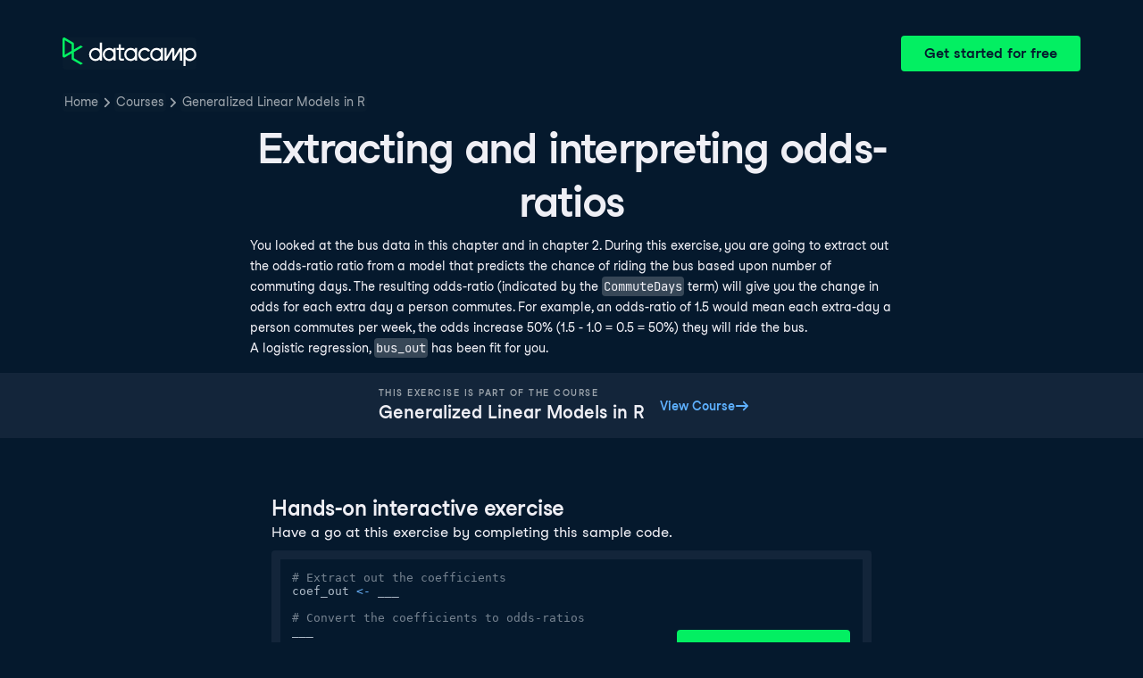

--- FILE ---
content_type: application/javascript
request_url: https://compliance.datacamp.com/inhouse.js
body_size: 2058
content:
(t=>{function a(e){e=document.cookie.match("(^|;) ?"+e+"=([^;]*)(;|$)");return e?decodeURIComponent(e[2]):null}var o,i=window.location.hostname.split(".").slice(-2).join("."),c="datacamp.test"===i||"localhost"===i||"127.0.0.1"===i,G="datacamp-staging.com"===i||c,I=((l=document.querySelector("[nonce]"))&&(o=l.nonce||l.getAttribute("nonce")),{async:1,id:"dcTrackingGeneratorCookieBanner",pagePath:"/banner.js"}),n=window.location!==window.parent.location,e=!1;try{e=window.navigator.userAgent.includes("x-dc-client=webview")}catch{}var r,d,s="dc_attribution",u=["dc_referrer","utm_cid","utm_campaignid","utm_aid","utm_adgroupid","utm_campaign","utm_loc","utm_loc_physical_ms","utm_loc_interest_ms","utm_mtd","utm_matchtype","utm_device","utm_kw","utm_keyword","utm_source","utm_medium","utm_content","utm_term","utm_accountid"],l=["fbclid","gclid","li_fat_id","msclkid","rdt_cid","ttclid"],B=u.concat(l),w="localStorage",m="dc_consent",J=["functional","performance","advertisement"],p=-1<window.location.search.indexOf("display_cookie_banner");function f(){return G?"datacamp-staging.com":"datacamp.com"}function g(e){return"https://"+e.subdomain+"."+e.domain+e.path}function h(e){var n=document.createElement("script");n.src=g({subdomain:"compliance",domain:f(),path:e.pagePath}),e.id&&(n.id=e.id),o&&"null"!==o&&n.setAttribute("nonce",o),n.async=e.async,document.head.appendChild(n)}function v(e){if(!c)for(var n=0;n<t.length;n++)-1<e.indexOf(t[n].category)&&h(t[n])}function y(e){return void 0===window.localStorage?null:window.localStorage.getItem(e)}function _(e){return null===y(e)}function k(e){return null===a(e)}function S(e,n,t){var o=new Date((new Date).setFullYear((new Date).getFullYear()+1)).toUTCString(),o=t||o,e=e+"="+n+";path=/;domain=."+i+";";"session"!==t&&o&&(e+="expires="+o+";"),document.cookie=e}function E(){return["www.datacamp-staging.com","www.datacamp.com"].includes(window.location.hostname)}function N(e){var n;void 0!==window.localStorage&&_(s)&&(n=s,e=e,void 0!==window.localStorage)&&window.localStorage.setItem(n,e)}function q(e){var n;"cookie"===w?(n=e,k(s)&&S(s,n)):N(e)}function b(){return("cookie"===w?k:_)(s)}function L(){b()||("cookie"===w?k(s)||S(s,"",(new Date).toUTCString()):void 0===window.localStorage||_(s)||window.localStorage.removeItem(s))}function F(){if(E()&&!b())if(P().includes("advertisement")){var n=JSON.parse(("cookie"===w?a:y)(s));if(0!==Object.keys(n).length)try{var e=new URL(window.location.href),t=e.searchParams,o=!1;Object.keys(n).forEach(function(e){t.has(e)||(t.append(e,n[e]),o=!0)}),o&&window.history.pushState({},"",e.href.replaceAll("%2B","+")),L()}catch(e){}}else L()}function O(){if(E())if(P().includes("advertisement"))L();else try{var e,n=new URL(window.location.href).searchParams,t={};window.document.referrer&&(t.dc_referrer=window.document.referrer);for([i,e]of n.entries())i&&e&&B.includes(i)&&(t[i]=e.replaceAll(" ","+"));if(0<Object.keys(t).length){for(var o={},a=0;a<u.length;a++){var i=u[a];t.hasOwnProperty(i)&&(o[i]=t[i])}for(i in t)t.hasOwnProperty(i)&&!o.hasOwnProperty(i)&&(o[i]=t[i]);q(JSON.stringify(o))}}catch(e){}}function j(e){S(m,'{"version":"3.0.0","essential":1,"functional":1,"performance":1,"advertisement":'+("granted"===e?1:0)+"}")}function P(){var n;return e?J.slice(0):(n=JSON.parse(a(m)))&&"3.0.0"===n.version?Object.keys(n).filter(function(e){return"version"!==e&&"essential"!==e&&n[e]}):[]}function C(){0<P().length&&v(P())}function T(){window.dispatchEvent(new CustomEvent("dc:consent:updated"))}function A(e){!0===e||"true"===e?(O(),(c||n)&&!p||h(I),window.addEventListener("dc:consent:updated",C,!1),window.addEventListener("dc:consent:updated",F,!1),n&&window.addEventListener("message",function(e){e&&e.data&&"string"==typeof e.data&&"dc:consent:granted"===e.data&&T()},!1)):(j("granted"),L(),T(),C()),window.dispatchEvent(new CustomEvent("dc:consent:loaded"))}try{var U,R,x=new URL(window.location.href),D=x.searchParams;l.some(function(e){return D.has(e)})&&(R=!(U=/script|javascript|onerror|onload|eval|document|cookie|alert|onclick|onmouseover|select|insert|update|delete|drop|union|where/i),l.forEach(function(e){var n,t;D.has(e)&&(n=D.get(e),t=!(t=n)||"string"!=typeof t||U.test(t)?(console.warn("Ad platform parameter value contains reserved word(s):",t),""):t,n!==t)&&(D.delete(e),R=!0)}),R)&&window.history.replaceState({},"",x.toString())}catch(e){}v(["essential"]),window.addEventListener("dc:consent:denied",function(){j("denied"),T()},!1),window.addEventListener("dc:consent:granted",function(){j("granted"),T()},!1),p?A(!0):0<P().length?(O(),C(),e&&window.dataLayer&&window.dataLayer.push&&window.dataLayer.push({auto_consent:"true"}),window.dispatchEvent(new CustomEvent("dc:consent:loaded"))):(r=A,(d=new XMLHttpRequest).onreadystatechange=function(){4==d.readyState&&r(d.response)},d.open("GET",g({subdomain:"compliancy",domain:f(),path:"/geolocation"})),d.responseType="json",d.send())})([{async:!0,category:"essential",id:"dcTrackingGeneratorGtm",pagePath:"/scripts/gtm.js"},{async:!0,category:"essential",id:"dcTermsBanner",pagePath:"/scripts/terms.js"}]);

--- FILE ---
content_type: application/javascript; charset=UTF-8
request_url: https://campus.datacamp.com/cdn-cgi/challenge-platform/h/b/scripts/jsd/8328113056b1/main.js?
body_size: 4672
content:
window._cf_chl_opt={JHZX9:'b'};~function(Z3,D,G,B,Q,C,i,S){Z3=b,function(o,R,ZH,Z2,U,k){for(ZH={o:128,R:192,U:152,k:122,m:106,F:218,V:154,y:142,I:217,X:213},Z2=b,U=o();!![];)try{if(k=-parseInt(Z2(ZH.o))/1*(parseInt(Z2(ZH.R))/2)+parseInt(Z2(ZH.U))/3+parseInt(Z2(ZH.k))/4+parseInt(Z2(ZH.m))/5+parseInt(Z2(ZH.F))/6*(-parseInt(Z2(ZH.V))/7)+parseInt(Z2(ZH.y))/8+-parseInt(Z2(ZH.I))/9*(parseInt(Z2(ZH.X))/10),R===k)break;else U.push(U.shift())}catch(m){U.push(U.shift())}}(Z,496519),D=this||self,G=D[Z3(114)],B=function(Zt,Zk,ZA,Zd,Zi,Z4,R,U,k){return Zt={o:123,R:115},Zk={o:136,R:187,U:118,k:136,m:179,F:187,V:179},ZA={o:129},Zd={o:129,R:179,U:141,k:219,m:221,F:141,V:141,y:221,I:116,X:187,M:187,l:116,E:187,f:136,N:187,L:141,s:187,T:116,e:187,Y:116,z:187,a:187,W:187,v:118},Zi={o:180,R:179},Z4=Z3,R=String[Z4(Zt.o)],U={'h':function(m){return null==m?'':U.g(m,6,function(F,Z5){return Z5=b,Z5(Zi.o)[Z5(Zi.R)](F)})},'g':function(F,V,y,Z6,I,X,M,E,N,L,s,T,Y,z,W,J,Z0,Z1){if(Z6=Z4,null==F)return'';for(X={},M={},E='',N=2,L=3,s=2,T=[],Y=0,z=0,W=0;W<F[Z6(Zd.o)];W+=1)if(J=F[Z6(Zd.R)](W),Object[Z6(Zd.U)][Z6(Zd.k)][Z6(Zd.m)](X,J)||(X[J]=L++,M[J]=!0),Z0=E+J,Object[Z6(Zd.F)][Z6(Zd.k)][Z6(Zd.m)](X,Z0))E=Z0;else{if(Object[Z6(Zd.V)][Z6(Zd.k)][Z6(Zd.y)](M,E)){if(256>E[Z6(Zd.I)](0)){for(I=0;I<s;Y<<=1,z==V-1?(z=0,T[Z6(Zd.X)](y(Y)),Y=0):z++,I++);for(Z1=E[Z6(Zd.I)](0),I=0;8>I;Y=Z1&1|Y<<1,V-1==z?(z=0,T[Z6(Zd.M)](y(Y)),Y=0):z++,Z1>>=1,I++);}else{for(Z1=1,I=0;I<s;Y=Y<<1|Z1,z==V-1?(z=0,T[Z6(Zd.M)](y(Y)),Y=0):z++,Z1=0,I++);for(Z1=E[Z6(Zd.l)](0),I=0;16>I;Y=Y<<1|Z1&1,z==V-1?(z=0,T[Z6(Zd.E)](y(Y)),Y=0):z++,Z1>>=1,I++);}N--,0==N&&(N=Math[Z6(Zd.f)](2,s),s++),delete M[E]}else for(Z1=X[E],I=0;I<s;Y=Z1&1.39|Y<<1.91,z==V-1?(z=0,T[Z6(Zd.N)](y(Y)),Y=0):z++,Z1>>=1,I++);E=(N--,N==0&&(N=Math[Z6(Zd.f)](2,s),s++),X[Z0]=L++,String(J))}if(E!==''){if(Object[Z6(Zd.L)][Z6(Zd.k)][Z6(Zd.m)](M,E)){if(256>E[Z6(Zd.I)](0)){for(I=0;I<s;Y<<=1,V-1==z?(z=0,T[Z6(Zd.s)](y(Y)),Y=0):z++,I++);for(Z1=E[Z6(Zd.T)](0),I=0;8>I;Y=Y<<1.19|Z1&1,z==V-1?(z=0,T[Z6(Zd.e)](y(Y)),Y=0):z++,Z1>>=1,I++);}else{for(Z1=1,I=0;I<s;Y=Z1|Y<<1.64,V-1==z?(z=0,T[Z6(Zd.M)](y(Y)),Y=0):z++,Z1=0,I++);for(Z1=E[Z6(Zd.Y)](0),I=0;16>I;Y=Z1&1|Y<<1,z==V-1?(z=0,T[Z6(Zd.z)](y(Y)),Y=0):z++,Z1>>=1,I++);}N--,0==N&&(N=Math[Z6(Zd.f)](2,s),s++),delete M[E]}else for(Z1=X[E],I=0;I<s;Y=Z1&1.19|Y<<1.41,V-1==z?(z=0,T[Z6(Zd.a)](y(Y)),Y=0):z++,Z1>>=1,I++);N--,N==0&&s++}for(Z1=2,I=0;I<s;Y=Y<<1|Z1&1,z==V-1?(z=0,T[Z6(Zd.z)](y(Y)),Y=0):z++,Z1>>=1,I++);for(;;)if(Y<<=1,V-1==z){T[Z6(Zd.W)](y(Y));break}else z++;return T[Z6(Zd.v)]('')},'j':function(m,Zh,Z7){return Zh={o:116},Z7=Z4,null==m?'':''==m?null:U.i(m[Z7(ZA.o)],32768,function(F,Z8){return Z8=Z7,m[Z8(Zh.o)](F)})},'i':function(F,V,y,Z9,I,X,M,E,N,L,s,T,Y,z,W,J,Z1,Z0){for(Z9=Z4,I=[],X=4,M=4,E=3,N=[],T=y(0),Y=V,z=1,L=0;3>L;I[L]=L,L+=1);for(W=0,J=Math[Z9(Zk.o)](2,2),s=1;s!=J;Z0=Y&T,Y>>=1,Y==0&&(Y=V,T=y(z++)),W|=s*(0<Z0?1:0),s<<=1);switch(W){case 0:for(W=0,J=Math[Z9(Zk.o)](2,8),s=1;J!=s;Z0=Y&T,Y>>=1,Y==0&&(Y=V,T=y(z++)),W|=(0<Z0?1:0)*s,s<<=1);Z1=R(W);break;case 1:for(W=0,J=Math[Z9(Zk.o)](2,16),s=1;J!=s;Z0=Y&T,Y>>=1,0==Y&&(Y=V,T=y(z++)),W|=(0<Z0?1:0)*s,s<<=1);Z1=R(W);break;case 2:return''}for(L=I[3]=Z1,N[Z9(Zk.R)](Z1);;){if(z>F)return'';for(W=0,J=Math[Z9(Zk.o)](2,E),s=1;J!=s;Z0=Y&T,Y>>=1,0==Y&&(Y=V,T=y(z++)),W|=s*(0<Z0?1:0),s<<=1);switch(Z1=W){case 0:for(W=0,J=Math[Z9(Zk.o)](2,8),s=1;s!=J;Z0=T&Y,Y>>=1,0==Y&&(Y=V,T=y(z++)),W|=s*(0<Z0?1:0),s<<=1);I[M++]=R(W),Z1=M-1,X--;break;case 1:for(W=0,J=Math[Z9(Zk.o)](2,16),s=1;J!=s;Z0=T&Y,Y>>=1,Y==0&&(Y=V,T=y(z++)),W|=(0<Z0?1:0)*s,s<<=1);I[M++]=R(W),Z1=M-1,X--;break;case 2:return N[Z9(Zk.U)]('')}if(0==X&&(X=Math[Z9(Zk.k)](2,E),E++),I[Z1])Z1=I[Z1];else if(M===Z1)Z1=L+L[Z9(Zk.m)](0);else return null;N[Z9(Zk.F)](Z1),I[M++]=L+Z1[Z9(Zk.V)](0),X--,L=Z1,X==0&&(X=Math[Z9(Zk.k)](2,E),E++)}}},k={},k[Z4(Zt.R)]=U.h,k}(),Q={},Q[Z3(199)]='o',Q[Z3(146)]='s',Q[Z3(111)]='u',Q[Z3(212)]='z',Q[Z3(205)]='n',Q[Z3(174)]='I',Q[Z3(144)]='b',C=Q,D[Z3(204)]=function(o,R,U,F,ZT,Zs,Zw,Zr,y,I,X,M,E,N){if(ZT={o:109,R:184,U:110,k:109,m:184,F:149,V:214,y:193,I:149,X:164,M:183,l:129,E:148,f:132},Zs={o:155,R:129,U:107},Zw={o:141,R:219,U:221,k:187},Zr=Z3,null===R||R===void 0)return F;for(y=H(R),o[Zr(ZT.o)][Zr(ZT.R)]&&(y=y[Zr(ZT.U)](o[Zr(ZT.k)][Zr(ZT.m)](R))),y=o[Zr(ZT.F)][Zr(ZT.V)]&&o[Zr(ZT.y)]?o[Zr(ZT.I)][Zr(ZT.V)](new o[(Zr(ZT.y))](y)):function(L,Zn,s){for(Zn=Zr,L[Zn(Zs.o)](),s=0;s<L[Zn(Zs.R)];L[s]===L[s+1]?L[Zn(Zs.U)](s+1,1):s+=1);return L}(y),I='nAsAaAb'.split('A'),I=I[Zr(ZT.X)][Zr(ZT.M)](I),X=0;X<y[Zr(ZT.l)];M=y[X],E=K(o,R,M),I(E)?(N='s'===E&&!o[Zr(ZT.E)](R[M]),Zr(ZT.f)===U+M?V(U+M,E):N||V(U+M,R[M])):V(U+M,E),X++);return F;function V(L,s,Zc){Zc=b,Object[Zc(Zw.o)][Zc(Zw.R)][Zc(Zw.U)](F,s)||(F[s]=[]),F[s][Zc(Zw.k)](L)}},i=Z3(119)[Z3(130)](';'),S=i[Z3(164)][Z3(183)](i),D[Z3(170)]=function(o,R,ZY,ZP,U,k,m,F){for(ZY={o:197,R:129,U:129,k:150,m:187,F:108},ZP=Z3,U=Object[ZP(ZY.o)](R),k=0;k<U[ZP(ZY.R)];k++)if(m=U[k],m==='f'&&(m='N'),o[m]){for(F=0;F<R[U[k]][ZP(ZY.U)];-1===o[m][ZP(ZY.k)](R[U[k]][F])&&(S(R[U[k]][F])||o[m][ZP(ZY.m)]('o.'+R[U[k]][F])),F++);}else o[m]=R[U[k]][ZP(ZY.F)](function(V){return'o.'+V})},h();function P(k,m,Zl,ZG,F,V,y,I,X,M,l,E){if(Zl={o:105,R:202,U:215,k:127,m:147,F:211,V:195,y:188,I:178,X:153,M:161,l:173,E:169,f:134,N:186,L:200,s:140,T:143,e:147,Y:160,z:172,a:147,W:151,v:165,J:208,Z0:224,Z1:120,ZE:166,Zf:115},ZG=Z3,!g(.01))return![];V=(F={},F[ZG(Zl.o)]=k,F[ZG(Zl.R)]=m,F);try{y=D[ZG(Zl.U)],I=ZG(Zl.k)+D[ZG(Zl.m)][ZG(Zl.F)]+ZG(Zl.V)+y.r+ZG(Zl.y),X=new D[(ZG(Zl.I))](),X[ZG(Zl.X)](ZG(Zl.M),I),X[ZG(Zl.l)]=2500,X[ZG(Zl.E)]=function(){},M={},M[ZG(Zl.f)]=D[ZG(Zl.m)][ZG(Zl.N)],M[ZG(Zl.L)]=D[ZG(Zl.m)][ZG(Zl.s)],M[ZG(Zl.T)]=D[ZG(Zl.e)][ZG(Zl.Y)],M[ZG(Zl.z)]=D[ZG(Zl.a)][ZG(Zl.W)],l=M,E={},E[ZG(Zl.v)]=V,E[ZG(Zl.J)]=l,E[ZG(Zl.Z0)]=ZG(Zl.Z1),X[ZG(Zl.ZE)](B[ZG(Zl.Zf)](E))}catch(f){}}function c(ZF,Zo,o,R,U){return ZF={o:191,R:156},Zo=Z3,o=3600,R=x(),U=Math[Zo(ZF.o)](Date[Zo(ZF.R)]()/1e3),U-R>o?![]:!![]}function b(o,R,U){return U=Z(),b=function(j,D,G){return j=j-105,G=U[j],G},b(o,R)}function H(o,ZL,Zx,R){for(ZL={o:110,R:197,U:182},Zx=Z3,R=[];null!==o;R=R[Zx(ZL.o)](Object[Zx(ZL.R)](o)),o=Object[Zx(ZL.U)](o));return R}function g(o,Zp,ZZ){return Zp={o:163},ZZ=Z3,Math[ZZ(Zp.o)]()<o}function K(o,R,U,ZN,Zg,k){Zg=(ZN={o:124,R:149,U:157,k:149,m:135},Z3);try{return R[U][Zg(ZN.o)](function(){}),'p'}catch(m){}try{if(null==R[U])return void 0===R[U]?'u':'x'}catch(F){return'i'}return o[Zg(ZN.R)][Zg(ZN.U)](R[U])?'a':R[U]===o[Zg(ZN.k)]?'p5':R[U]===!0?'T':R[U]===!1?'F':(k=typeof R[U],Zg(ZN.m)==k?O(o,R[U])?'N':'f':C[k]||'?')}function n(o,R,ZX,ZI,Zy,ZV,ZR,U,k,m){ZX={o:215,R:222,U:147,k:178,m:153,F:161,V:127,y:211,I:162,X:194,M:173,l:169,E:220,f:190,N:223,L:223,s:131,T:223,e:194,Y:166,z:115,a:167},ZI={o:196},Zy={o:206,R:206,U:207,k:121,m:206},ZV={o:173},ZR=Z3,U=D[ZR(ZX.o)],console[ZR(ZX.R)](D[ZR(ZX.U)]),k=new D[(ZR(ZX.k))](),k[ZR(ZX.m)](ZR(ZX.F),ZR(ZX.V)+D[ZR(ZX.U)][ZR(ZX.y)]+ZR(ZX.I)+U.r),U[ZR(ZX.X)]&&(k[ZR(ZX.M)]=5e3,k[ZR(ZX.l)]=function(ZU){ZU=ZR,R(ZU(ZV.o))}),k[ZR(ZX.E)]=function(Zj){Zj=ZR,k[Zj(Zy.o)]>=200&&k[Zj(Zy.R)]<300?R(Zj(Zy.U)):R(Zj(Zy.k)+k[Zj(Zy.m)])},k[ZR(ZX.f)]=function(ZD){ZD=ZR,R(ZD(ZI.o))},m={'t':x(),'lhr':G[ZR(ZX.N)]&&G[ZR(ZX.L)][ZR(ZX.s)]?G[ZR(ZX.T)][ZR(ZX.s)]:'','api':U[ZR(ZX.e)]?!![]:![],'payload':o},k[ZR(ZX.Y)](B[ZR(ZX.z)](JSON[ZR(ZX.a)](m)))}function d(Zz,Zq,U,k,m,F,V){Zq=(Zz={o:126,R:113,U:203,k:125,m:168,F:145,V:201,y:133,I:159,X:176,M:137,l:198},Z3);try{return U=G[Zq(Zz.o)](Zq(Zz.R)),U[Zq(Zz.U)]=Zq(Zz.k),U[Zq(Zz.m)]='-1',G[Zq(Zz.F)][Zq(Zz.V)](U),k=U[Zq(Zz.y)],m={},m=MViqS9(k,k,'',m),m=MViqS9(k,k[Zq(Zz.I)]||k[Zq(Zz.X)],'n.',m),m=MViqS9(k,U[Zq(Zz.M)],'d.',m),G[Zq(Zz.F)][Zq(Zz.l)](U),F={},F.r=m,F.e=null,F}catch(y){return V={},V.r={},V.e=y,V}}function A(U,k,b0,ZK,m,F,V){if(b0={o:175,R:194,U:207,k:224,m:139,F:210,V:207,y:181,I:158,X:224,M:139,l:202,E:138,f:181,N:158},ZK=Z3,m=ZK(b0.o),!U[ZK(b0.R)])return;k===ZK(b0.U)?(F={},F[ZK(b0.k)]=m,F[ZK(b0.m)]=U.r,F[ZK(b0.F)]=ZK(b0.V),D[ZK(b0.y)][ZK(b0.I)](F,'*')):(V={},V[ZK(b0.X)]=m,V[ZK(b0.M)]=U.r,V[ZK(b0.F)]=ZK(b0.l),V[ZK(b0.E)]=k,D[ZK(b0.f)][ZK(b0.N)](V,'*'))}function O(o,R,ZE,ZB){return ZE={o:117,R:141,U:177,k:221,m:150,F:185},ZB=Z3,R instanceof o[ZB(ZE.o)]&&0<o[ZB(ZE.o)][ZB(ZE.R)][ZB(ZE.U)][ZB(ZE.k)](R)[ZB(ZE.m)](ZB(ZE.F))}function Z(b1){return b1='from,__CF$cv$params,addEventListener,9cptlnd,2095386YwHWon,hasOwnProperty,onload,call,log,location,source,loading,msg,3323205geXzpG,splice,map,Object,concat,undefined,readyState,iframe,document,TaBCOv,charCodeAt,Function,join,_cf_chl_opt;rQbOs9;FWcIT6;RUfN6;gRZD9;Fitf5;ibAjX2;QFoQ3;kwZxu3;jpPe1;CSKE5;KoKpn7;muAo0;DafBR6;MViqS9;RgkH4;nKFwJ3;hKnz6,jsd,http-code:,1720144kPtRcZ,fromCharCode,catch,display: none,createElement,/cdn-cgi/challenge-platform/h/,735622UtJmBH,length,split,href,d.cookie,contentWindow,chlApiSitekey,function,pow,contentDocument,detail,sid,lEJE0,prototype,2927464NVUtNE,chlApiRumWidgetAgeMs,boolean,body,string,_cf_chl_opt,isNaN,Array,indexOf,bclI3,1253247KLJjWZ,open,7WLIcaH,sort,now,isArray,postMessage,clientInformation,GCBp7,POST,/jsd/oneshot/8328113056b1/0.43182182422230186:1765927390:ZLfnpha2ktPS9xAwENzJ_4Gzsab8l22Qz4yEKqrNMIU/,random,includes,errorInfoObject,send,stringify,tabIndex,ontimeout,RgkH4,error on cf_chl_props,chlApiClientVersion,timeout,bigint,cloudflare-invisible,navigator,toString,XMLHttpRequest,charAt,8sA5EWJpdqa24rPtnwfibQK-lhgc1Nxem+ZzO0vCY9jXR3oTGMVLBk$7FSuUD6HyI,parent,getPrototypeOf,bind,getOwnPropertyNames,[native code],yEyS4,push,/invisible/jsd,DOMContentLoaded,onerror,floor,2VwxCxv,Set,api,/b/ov1/0.43182182422230186:1765927390:ZLfnpha2ktPS9xAwENzJ_4Gzsab8l22Qz4yEKqrNMIU/,xhr-error,keys,removeChild,object,chlApiUrl,appendChild,error,style,MViqS9,number,status,success,chctx,onreadystatechange,event,JHZX9,symbol,2969870VxqojK'.split(','),Z=function(){return b1},Z()}function x(Zm,Zb,o){return Zm={o:215,R:191},Zb=Z3,o=D[Zb(Zm.o)],Math[Zb(Zm.R)](+atob(o.t))}function h(ZJ,Zv,Zu,ZQ,o,R,U,k,m){if(ZJ={o:215,R:194,U:112,k:225,m:216,F:216,V:189,y:209},Zv={o:112,R:225,U:209},Zu={o:171},ZQ=Z3,o=D[ZQ(ZJ.o)],!o)return;if(!c())return;(R=![],U=o[ZQ(ZJ.R)]===!![],k=function(ZC,F){if(ZC=ZQ,!R){if(R=!![],!c())return;F=d(),n(F.r,function(V){A(o,V)}),F.e&&P(ZC(Zu.o),F.e)}},G[ZQ(ZJ.U)]!==ZQ(ZJ.k))?k():D[ZQ(ZJ.m)]?G[ZQ(ZJ.F)](ZQ(ZJ.V),k):(m=G[ZQ(ZJ.y)]||function(){},G[ZQ(ZJ.y)]=function(ZO){ZO=ZQ,m(),G[ZO(Zv.o)]!==ZO(Zv.R)&&(G[ZO(Zv.U)]=m,k())})}}()

--- FILE ---
content_type: application/javascript; charset=UTF-8
request_url: https://campus.datacamp.com/_next/static/chunks/680.f5cacf6493f0b5bf.js
body_size: -133
content:
"use strict";(self.webpackChunk_N_E=self.webpackChunk_N_E||[]).push([[680],{12680:function(e,a,g){g.r(a);var r=g(30837),s=g(66167),Z=g(82532),u=g(95246),n=g(75037),t=g(10140),i=g(80897),L=g(34085);r.Z.registerLanguage("bash",s.Z),r.Z.registerLanguage("java",Z.Z),r.Z.registerLanguage("julia",u.Z),r.Z.registerLanguage("python",n.Z),r.Z.registerLanguage("r",t.Z),r.Z.registerLanguage("scala",i.Z),r.Z.registerLanguage("sql",L.Z),a.default=r.Z}}]);

--- FILE ---
content_type: application/javascript; charset=UTF-8
request_url: https://campus.datacamp.com/_next/static/chunks/pages/courses/%5BcourseSlug%5D/%5BchapterSlug%5D-d2952d2efbc7d0b0.js
body_size: 7007
content:
(self.webpackChunk_N_E=self.webpackChunk_N_E||[]).push([[977],{66990:function(e,i,t){(window.__NEXT_P=window.__NEXT_P||[]).push(["/courses/[courseSlug]/[chapterSlug]",function(){return t(74991)}])},74991:function(e,i,t){"use strict";t.r(i),t.d(i,{__N_SSP:function(){return ew},default:function(){return ek}});var r,a,n=t(35944),s=t(34573),c=t(42414),o=t(70917),l=t(9008),d=t.n(l),u=t(67294),p=t(15580),m=t(70856),h=t(39160),g=t(50213),Z=t(18469),x=t(73818),f=t(27888),v=t(88340),b=t(3213),C=t(870),N=t(35673),A=t(4964),E=t(19098),y=t(89744),I=t(41664),B=t.n(I),w=t(28677),k=t(62673);let O=e=>{let{isFirst:i,isLast:t}=e;return i?(0,o.iv)({borderBottomLeftRadius:0,borderBottomRightRadius:0,borderTopLeftRadius:c.Z.borderRadius.medium,borderTopRightRadius:c.Z.borderRadius.medium}):t?(0,o.iv)({borderBottomLeftRadius:c.Z.borderRadius.medium,borderBottomRightRadius:c.Z.borderRadius.medium,borderTopLeftRadius:0,borderTopRightRadius:0}):(0,o.iv)({borderBottomLeftRadius:0,borderBottomRightRadius:0,borderTopLeftRadius:0,borderTopRightRadius:0})},R=e=>{let{kind:i}=e;switch(i){case"VideoExercise":return(0,n.tZ)(f.Z,{});case"BulletExercise":return(0,n.tZ)(v.Z,{});default:return(0,n.tZ)(b.Z,{})}},_=e=>{let{isOpen:i}=e;return(0,n.BX)("div",{css:{alignItems:"center",display:"flex",height:"24px",justifyContent:"center",position:"relative",width:"24px"},children:[(0,n.tZ)("div",{css:{color:c.Z.colors.purple,opacity:i?0:1,position:"absolute",transform:i?"rotate(90deg)":"rotate(0deg)",transition:"opacity 0.3s ease, transform 0.3s ease"},children:(0,n.tZ)(C.Z,{size:"xlarge"})}),(0,n.tZ)("div",{css:{color:c.Z.colors.purple,opacity:i?1:0,position:"absolute",transform:i?"rotate(0deg)":"rotate(-90deg)",transition:"opacity 0.3s ease, transform 0.3s ease"},children:(0,n.tZ)(N.Z,{size:"xlarge"})})]})};var D=e=>{let{chapter:i,chapters:t,exerciseIndex:r,hasCurrentChapter:a,hrefPrefix:s,index:l,isOpen:d,toggle:f,trackId:v}=e,{t:b}=(0,w.$G)(),[C,N]=(0,u.useState)(()=>d?"100%":0),{aboveSmall:I}=Z.mediaQuery,D=(0,u.useRef)(null);(0,u.useEffect)(()=>{if(d){var e,i;N(null!==(i=null===(e=D.current)||void 0===e?void 0:e.getBoundingClientRect().height)&&void 0!==i?i:0)}else N(0)},[d]);let T=e=>a&&r===e;return(0,n.BX)(m.Z,{css:[y.g,O({isFirst:0===l,isLast:l===t.length-1}),(0,o.iv)({borderWidth:"0.5px",boxSizing:"border-box",cursor:"pointer",maxWidth:"700px",textAlign:"left",width:"100%"})],disableHoverEffect:!0,children:[(0,n.BX)(p.Z,{css:{display:"flex",span:{alignItems:"center",display:"flex",flexDirection:"row",justifyContent:"space-between",width:"100%"},width:"100%"},"data-trackid":"".concat(v,"-card"),onClick:f,variant:"plain",children:[(0,n.tZ)(g.Z,{as:"h3",css:{margin:0,padding:"".concat(c.Z.spacing.small," 0")},size:"xlarge",children:b("Collapsible.chapter",{number:l+1,title:i.title})}),(0,n.tZ)(_,{isOpen:d})]}),(0,n.tZ)("div",{css:{height:C,overflow:"hidden",transition:"height 0.2s ease-in-out"},"data-testid":"hidden-container",children:(0,n.tZ)("div",{"data-testid":"height-ref",ref:D,children:(0,n.BX)("div",{css:{alignItems:"flex-start",display:"flex",flexDirection:"column",padding:c.Z.spacing.small},children:[(0,n.tZ)(E.Z,{css:{color:c.Z.colors.navySubtleTextOnLight,margin:0,paddingBottom:"12px",paddingTop:c.Z.spacing.small},children:i.description}),i.exercises.map((e,t)=>(0,n.BX)(p.Z,{as:B(),css:{backgroundColor:T(t)?c.Z.colors.greyLight:"initial",color:c.Z.colors.navy,height:"initial",lineHeight:c.Z.lineHeights.default,margin:c.Z.spacing.xsmall,padding:c.Z.spacing.small,pointerEvents:T(t)?"none":"auto",textAlign:"left"},"data-testid":"chapter-".concat(l,"-exercise-").concat(t,"-link"),"data-trackid":(0,k.r)("exercise-".concat(l)),href:{pathname:"".concat(s,"/").concat(i.slug),query:{ex:t+1}},iconLeft:(0,n.tZ)(R,{kind:e.type}),passHref:!0,tabIndex:d?0:-1,variant:"plain",children:["Exercise ".concat(t+1,": ").concat(e.title),T(t)&&(0,n.BX)("div",{css:{alignItems:"center",backgroundColor:(0,x.a)(c.Z.colors.blueDark,c.Z.opacity.low),borderRadius:c.Z.borderRadius.medium,color:c.Z.colors.blueDark,display:"flex",gap:c.Z.spacing.xsmall,justifyContent:"center",padding:0,width:"fit-content"},children:[(0,n.tZ)(A.Z,{}),(0,n.tZ)(h.Z,{css:{[I]:{display:"block"},color:c.Z.colors.blueDark,display:"none",textWrap:"nowrap"},children:b("Collapsible.current_exercise")})]})]},"".concat(i.slug,"-").concat(e.number)))]})})})]},"".concat(i.slug,"-").concat(r))},T=()=>(0,n.BX)("div",{css:{maxWidth:"520px",position:"relative"},children:[(0,n.tZ)("div",{css:{backgroundColor:c.Z.colors.blue,bottom:0,height:"44px",left:0,position:"absolute",width:"40%"}}),(0,n.tZ)("div",{css:{backgroundColor:c.Z.colors.purple,height:"18px",position:"absolute",right:0,top:0,width:"60%"}})]}),G=()=>(0,n.BX)("div",{css:{bottom:0,maxWidth:"520px",position:"absolute",right:0,width:"100%"},children:[(0,n.tZ)("div",{css:{backgroundColor:c.Z.colors.blue,bottom:"18px",height:"44px",position:"absolute",right:0,width:"40%"}}),(0,n.tZ)("div",{css:{backgroundColor:c.Z.colors.navy,bottom:0,height:"18px",position:"absolute",right:0,width:"40%"}}),(0,n.tZ)("div",{css:{backgroundColor:c.Z.colors.purple,bottom:0,height:"18px",left:0,position:"absolute",width:"60%"}})]});(r=a||(a={})).CODING="CodingExercise",r.NON_CODING_INTERACTIVE="NonCodingInteractive",r.NON_CODING_THEORY="NonCodingTheory",r.NORMAL="NormalExercise",r.VIDEO="VideoExercise";let S={AiFirstCodingExercise:a.CODING,BulletConsoleExercise:a.CODING,BulletExercise:a.CODING,CapstoneMultipleChoiceExercise:a.CODING,CapstoneNormalExercise:a.CODING,CapstoneVideoExercise:a.VIDEO,ChatExercise:a.NON_CODING_INTERACTIVE,CloudExercise:a.NON_CODING_INTERACTIVE,ConsoleExercise:a.CODING,DatalabExercise:a.CODING,DragAndDropExercise:a.NON_CODING_THEORY,ExplorableExercise:a.NON_CODING_THEORY,GpuExercise:a.NON_CODING_INTERACTIVE,IDEExercise:a.CODING,MarkdownExercise:a.CODING,MultipleChoiceCodingExercise:a.CODING,MultipleChoiceExercise:a.CODING,NormalCodingExercise:a.CODING,NormalExercise:a.CODING,PlainMultipleChoiceExercise:a.CODING,PromptingExercise:a.NON_CODING_INTERACTIVE,PureMultipleChoiceExercise:a.NON_CODING_THEORY,RCppExercise:a.CODING,RcppExercise:a.CODING,RemoteDesktopExercise:a.NON_CODING_INTERACTIVE,RStudioMultipleChoiceExercise:a.CODING,ShinyExercise:a.CODING,SingleProcessExercise:a.CODING,TabConsoleExercise:a.CODING,TabExercise:a.CODING,VideoExercise:a.VIDEO,VisualExercise:a.NON_CODING_INTERACTIVE};var z=e=>e&&e in S?S[e]:a.NORMAL,X=t(83454),L=function(e){let{chapter:i,course:t,datacampBaseUrl:r,exercise:a}=e;return"".concat(r,"/users/sign_up?redirect=").concat(encodeURIComponent("".concat(X.env.NEXT_PUBLIC_CAMPUS_URL,"/courses/").concat(t.slug,"/").concat(i.slug,"?ex=").concat(a.number)))},H=t(51381),P=t(25675),U=t.n(P),M={src:"/_next/static/media/non_coding_interactive.25cbb130.png",height:680,width:1584,blurDataURL:"[data-uri]",blurWidth:8,blurHeight:3},V=e=>{let{className:i,content:r}=e,a=(0,u.useRef)(null),[s,o]=(0,u.useState)(!1);return(0,u.useEffect)(()=>{o(!0)},[]),(0,u.useEffect)(()=>{var e;if(!s)return()=>void 0;let i=null===(e=a.current)||void 0===e?void 0:e.querySelectorAll("pre code"),r=!1;return Promise.all([t.e(59),t.e(680)]).then(t.bind(t,12680)).then(e=>{let{default:t}=e;r||null==i||i.forEach(e=>{t.highlightElement(e)})}),()=>{r=!0}},[r,s]),(0,n.tZ)("div",{className:i,css:{code:{backgroundColor:c.Z.colors.white20,borderRadius:c.Z.borderRadius.medium,fontFamily:c.Z.fontFamilies.mono,padding:"2px"},color:c.Z.colors.greyLight,fontFamily:c.Z.fontFamilies.sansSerif,fontSize:c.Z.fontSizes.medium,img:{maxWidth:"100%"},"li:not(:last-child)":{marginBottom:c.Z.spacing.small},lineHeight:1.7,maxWidth:"720px",pre:{code:{display:"block",overflowX:"auto",padding:14}},textAlign:"left",ul:{margin:0}},dangerouslySetInnerHTML:{__html:r},ref:a})},W=e=>{let{exercise:i}=e,{t}=(0,w.$G)();return(0,n.BX)(n.HY,{children:[(0,n.tZ)(H.Z,{as:"h3",size:"small",children:t("ExerciseInstructions.title")}),(0,n.tZ)(V,{content:i.instructions,css:{fontSize:c.Z.fontSizes.large,paddingBottom:c.Z.spacing.xxlarge,paddingTop:c.Z.spacing.small}})]})},Y=e=>(0,n.tZ)("div",{className:e.className,css:{boxSizing:"border-box",display:"flex",flexDirection:"column",gap:c.Z.spacing.small,maxWidth:"720px",padding:c.Z.spacing.large,paddingBottom:"120px",paddingTop:c.Z.spacing.xxlarge,width:"100%"},children:e.children}),j=t(17363),F=t(45182);t(83454);var Q=e=>{let{course:i,datacampBaseUrl:t}=e,{t:r}=(0,w.$G)();return(0,n.tZ)("div",{css:{alignItems:"center",display:"flex",gap:c.Z.spacing.medium,width:"100%"},children:(0,n.BX)("div",{css:{alignItems:"center",backgroundColor:c.Z.colors.navyMedium,boxSizing:"border-box",display:"flex",flexDirection:"column",height:"max-content",justifyContent:"center",padding:c.Z.spacing.medium,[Z.mediaQuery.aboveSmall]:{flexDirection:"row",gap:c.Z.spacing.xxlarge,textAlign:"left"},textAlign:"center",width:"100%"},children:[(0,n.tZ)("div",{children:(0,n.tZ)(w.cC,{components:{chap:(0,n.tZ)(h.Z,{css:{color:c.Z.colors.navySubtleTextOnDark,paddingBottom:c.Z.spacing.xsmall},size:"small",children:F.Zz}),course:(0,n.tZ)(g.Z,{as:"h2",css:{margin:0},size:"xxlarge",children:F.Zz})},i18nKey:"ExerciseDetails.courseTitle",values:{title:i.title}})}),(0,n.tZ)(p.Z,{as:"a","data-trackid":(0,k.r)("part-of-course"),href:"".concat(t,"/courses/").concat(i.slug),iconRight:(0,n.tZ)(j.Z,{}),variant:"plain",children:r("ViewCourse.cta")})]})})},$=e=>{let{course:i,datacampBaseUrl:t,exercise:r,url:a}=e,{t:s}=(0,w.$G)();return(0,n.BX)(n.HY,{children:[(0,n.tZ)(Q,{course:i,datacampBaseUrl:t}),(0,n.BX)(Y,{css:{maxWidth:"800px"},children:[r.instructions&&(0,n.tZ)(W,{exercise:r}),(0,n.BX)("div",{css:{paddingInline:c.Z.spacingNew.xsmall,textAlign:"center"},children:[(0,n.tZ)(H.Z,{as:"h3",size:"medium",children:s("ExerciseContent.NonCoding.title")}),(0,n.tZ)(E.Z,{size:"large",children:s("ExerciseContent.NonCoding.description")}),(0,n.tZ)(U(),{alt:"",css:{height:"auto",marginBlock:c.Z.spacingNew.xlarge,maxWidth:"100%"},height:680,src:M,width:1584}),(0,n.tZ)(p.Z,{as:"a",css:{height:c.Z.sizing.medium},"data-trackid":(0,k.r)("try-course"),href:a,size:"large",variant:"primary",children:s("ExerciseContent.NonCoding.cta")})]})]})]})},K={src:"/_next/static/media/non_coding_theory.37563b18.png",height:552,width:1600,blurDataURL:"[data-uri]",blurWidth:8,blurHeight:3},J=e=>{let{course:i,datacampBaseUrl:t,url:r}=e,{t:a}=(0,w.$G)();return(0,n.BX)(n.HY,{children:[(0,n.tZ)(Q,{course:i,datacampBaseUrl:t}),(0,n.tZ)(Y,{css:{maxWidth:"800px"},children:(0,n.BX)("div",{css:{paddingInline:c.Z.spacingNew.xsmall,textAlign:"center"},children:[(0,n.tZ)(H.Z,{as:"h3",size:"medium",children:a("ExerciseContent.NonCoding.title")}),(0,n.tZ)(E.Z,{size:"large",children:a("ExerciseContent.NonCoding.description")}),(0,n.tZ)(U(),{alt:"",css:{height:"auto",marginBlock:c.Z.spacingNew.xlarge,maxWidth:"100%"},height:552,src:K,width:1600}),(0,n.tZ)(p.Z,{as:"a",css:{height:c.Z.sizing.medium},"data-trackid":(0,k.r)("try-course"),href:r,size:"large",variant:"primary",children:a("ExerciseContent.NonCoding.cta")})]})})]})},q=e=>{let{content:i}=e,[r,a]=(0,u.useState)(i),[s,o]=(0,u.useState)();return(0,u.useEffect)(()=>{let e=!1;return i?(Promise.all([t.e(59),t.e(680)]).then(t.bind(t,12680)).then(t=>{let{default:r}=t;if(!e){let{language:e,value:t}=r.highlightAuto(i);a(t),o(e)}}),()=>{e=!0}):(a(""),()=>void 0)},[i]),(0,n.tZ)("pre",{css:{code:{display:"block",minHeight:c.Z.sizing.large,padding:13},color:c.Z.colors.greyLight},children:(0,n.tZ)("code",{className:"hljs ".concat(s," language-").concat(s),dangerouslySetInnerHTML:{__html:r}})})},ee=e=>{let{sampleCode:i,url:t}=e,{t:r}=(0,w.$G)();return(0,n.BX)(n.HY,{children:[(0,n.tZ)(H.Z,{as:"h3",css:{margin:0},size:"small",children:r("ExerciseContent.NormalExercise.title")}),(0,n.tZ)(E.Z,{size:"large",children:r("ExerciseContent.NormalExercise.description")}),(0,n.BX)("div",{css:{code:{backgroundColor:c.Z.colors.navy},position:"relative",pre:{border:"10px solid ".concat(c.Z.colors.navyMedium),borderRadius:c.Z.borderRadius.medium,margin:0,[Z.mediaQuery.aboveSmall]:{paddingBottom:c.Z.spacing.xlarge}}},children:[(0,n.tZ)(q,{content:i}),(0,n.tZ)("div",{css:{[Z.mediaQuery.aboveSmall]:{bottom:c.Z.spacing.large,position:"absolute",right:c.Z.spacing.large},alignItems:"center",display:"flex",justifyContent:"center",paddingTop:c.Z.spacing.medium},children:(0,n.tZ)(p.Z,{as:"a",css:{height:c.Z.sizing.medium},"data-trackid":(0,k.r)("try-course"),href:t,size:"large",variant:"primary",children:r("ExerciseContent.NormalExercise.cta")})})]})]})},ei=e=>{var i,t;let{course:r,datacampBaseUrl:a,exercise:s,url:c}=e,o=s.sample_code||(null===(t=s.subexercises)||void 0===t?void 0:null===(i=t[0])||void 0===i?void 0:i.sample_code);return(0,n.BX)(n.HY,{children:[(0,n.tZ)(Q,{course:r,datacampBaseUrl:a}),(0,n.BX)(Y,{children:[s.instructions&&(0,n.tZ)(W,{exercise:s}),o&&(0,n.tZ)(ee,{sampleCode:o,url:c})]})]})},et=t(38641),er=t(39744);let ea=e=>{if(!e)return!1;let i=e.getBoundingClientRect();return i.top>=0&&i.bottom<=window.innerHeight};var en=function(e){let{transcripts:i}=e,{t}=(0,w.$G)(),[r,a]=(0,u.useState)(!0),s=(0,u.useRef)(null);return(0,u.useEffect)(()=>{if(s.current&&!r){if(!ea(s.current)){var e;null===(e=s.current)||void 0===e||e.scrollIntoView({behavior:"smooth",block:"end"})}s.current.scrollTop=0}},[r]),(0,n.BX)("div",{css:{alignItems:"center",display:"flex",flexDirection:"column",gap:c.Z.spacing.large,margin:"0 auto",marginTop:c.Z.spacing.xlarge,maxWidth:1480,position:"relative",width:"100%"},children:[(0,n.tZ)("div",{css:{backgroundColor:c.Z.colors.navyMedium,borderRadius:c.Z.borderRadius.medium,maxHeight:r?380:56,overflowY:r?"auto":"hidden",padding:c.Z.spacing.large,transition:"max-height 0.3s ease"},ref:s,children:(0,n.tZ)("div",{css:{"&:after":{background:"linear-gradient(to bottom, ".concat((0,x.a)(c.Z.colors.navyMedium,0)," 0%, ").concat(c.Z.colors.navyMedium," 100%)"),bottom:60,boxSizing:"border-box",content:'""',height:56,left:c.Z.spacing.large,position:"absolute",width:"calc(100% - 48px)"}},children:i.map(e=>(0,n.BX)("div",{css:{marginBottom:c.Z.spacing.large},children:[(0,n.BX)(g.Z,{as:"h4",size:"medium",children:[e.number,". ",e.title]}),(0,n.tZ)(er.Z,{children:e.script})]},e.number))})}),(0,n.tZ)("div",{css:{display:"flex"},children:(0,n.tZ)(p.Z,{"data-trackid":(0,k.r)("video-exercise-transcript-toggle"),onClick:()=>a(e=>!e),children:t(r?"VideoTranscripts.show":"VideoTranscripts.hide")})})]})};t(83454);let es=e=>{let{hlsLink:i,mp4Link:t,playing:r,projectorKey:a,projectorUrl:n,subtitlesLanguage:s}=e,c=new URL(n);return c.searchParams.set("auto_play",r?"play":"pause"),a&&c.searchParams.set("projector_key",a),i?c.searchParams.set("video_hls",i):t&&c.searchParams.set("video_hls",t),s&&c.searchParams.set("subtitles",s),c.toString()};var ec=function(e){var i,t;let{exercise:r,projectorApiBaseUrl:a,video:s}=e,o=(0,u.useRef)(null),{i18n:{language:l}}=(0,w.$G)(),d=es({hlsLink:s.video_hls_link,mp4Link:s.video_mp4_link,playing:!1,projectorKey:r.projector_key,projectorUrl:null!=a?a:"",subtitlesLanguage:l!==et.k$?l.split("-")[0]:void 0});return(0,u.useEffect)(()=>{if(!o.current)return;let e=()=>{if(o.current){let e=o.current.clientWidth;o.current.style.height="".concat(e>0?9*e/16:0,"px")}},i=new ResizeObserver(e);return i.observe(o.current),e(),()=>i.disconnect()},[]),(0,n.BX)("div",{css:{paddingBottom:"120px",width:"100%"},children:[(0,n.tZ)("div",{css:{height:"100%",maxHeight:"90vh",width:"100%"},ref:o,children:(0,n.tZ)("iframe",{css:{border:"none",borderRadius:c.Z.borderRadius.medium,height:"100%",width:"100%"},"data-testid":"exercise-video-player",src:d,title:r.title})}),l===et.k$&&(0,n.tZ)(en,{transcripts:null!==(t=null===(i=s.slide_deck)||void 0===i?void 0:i.structure)&&void 0!==t?t:[]})]})};t(83454);var eo=e=>{var i,t;let{chapter:r,course:s,datacampBaseUrl:c,exercise:o,projectorApiBaseUrl:l,video:d}=e,u=z(o.type),p=L({chapter:r,course:s,datacampBaseUrl:c,exercise:o});switch(u!==a.CODING||o.sample_code||(null===(t=o.subexercises)||void 0===t?void 0:null===(i=t[0])||void 0===i?void 0:i.sample_code)||(u=a.NON_CODING_INTERACTIVE),u){case a.VIDEO:return d?(0,n.tZ)(ec,{exercise:o,projectorApiBaseUrl:l,video:d}):null;case a.NON_CODING_THEORY:return(0,n.tZ)(J,{course:s,datacampBaseUrl:c,url:p});case a.NON_CODING_INTERACTIVE:return(0,n.tZ)($,{course:s,datacampBaseUrl:c,exercise:o,url:p});default:return(0,n.tZ)(ei,{course:s,datacampBaseUrl:c,exercise:o,url:p})}},el=t(43162),ed=t(73638),eu=t(30522);t(83454);let ep=()=>(0,n.tZ)("div",{css:{backgroundColor:c.Z.colors.white15,height:"40px",width:"1px"}});var em=e=>{let{courseSlug:i,datacampBaseUrl:t,difficulty:r,rating:a,reviewAmount:s}=e,o=(0,u.useMemo)(()=>Math.round(10*a)/10,[a]);return(0,n.BX)("div",{css:{alignItems:"center",display:"flex",maxWidth:"420px"},children:[(0,n.tZ)(eu.Z,{css:{padding:c.Z.spacing.small},level:(e=>{switch(e){case 2:return"intermediate";case 3:return"advanced";default:return"beginner"}})(r)}),(0,n.tZ)(ep,{}),(0,n.tZ)(ed.Z,{"aria-label":"Course rating",css:{padding:c.Z.spacing.small},showPlusIcon:!0,size:"small",value:o}),(0,n.tZ)(ep,{}),(0,n.tZ)(el.Z,{css:{":hover":{background:"initial",boxShadow:"none",cursor:"pointer"},background:"initial",padding:c.Z.spacing.small},"data-trackid":(0,k.r)("total-reviews"),href:"".concat(t,"/courses/").concat(i,"#reviews"),size:"medium",children:"".concat(s," reviews")})]})};t(83454);var eh=e=>{let{course:i,datacampBaseUrl:t,rating:r}=e,{t:a}=(0,w.$G)();return(0,n.BX)(n.HY,{children:[(0,n.tZ)(w.cC,{components:{chap:(0,n.tZ)(h.Z,{css:{color:c.Z.colors.blue,fontSize:c.Z.fontSizes.medium},children:F.Zz}),course:(0,n.tZ)(H.Z,{css:{fontSize:"40px",padding:c.Z.spacing.small},children:F.Zz})},i18nKey:"ExerciseDetails.courseTitle",values:{title:i.title}}),(0,n.tZ)(em,{courseSlug:i.slug,datacampBaseUrl:t,difficulty:i.difficulty_level,rating:r.averageScore,reviewAmount:r.totalReviews}),(0,n.tZ)("div",{css:{marginBottom:"48px"},children:(0,n.tZ)(p.Z,{as:"a",css:{height:c.Z.sizing.medium},"data-trackid":(0,k.r)("try-course"),href:"".concat(t,"/users/sign_up?redirect=%2Fcourses%2F").concat(i.slug,"%2Fcontinue"),size:"large",variant:"primary",children:a("ExerciseDetails.cta")})})]})},eg=e=>{let{exercise:i}=e;return(0,n.BX)("div",{css:{alignItems:"center",boxSizing:"border-box",display:"flex",flexDirection:"column",maxWidth:"820px",padding:"".concat(c.Z.spacing.medium," ").concat(c.Z.spacing.small),width:"100%"},children:[(0,n.tZ)(H.Z,{as:"h1",css:{textAlign:"center"},children:i.title}),i.assignment&&(0,n.tZ)(V,{content:i.assignment})]})},eZ=t(66100),ex=t(30402);t(83454);var ef=e=>{let{course:i,datacampBaseUrl:t}=e,{t:r}=(0,w.$G)(),{aboveSmall:a}=Z.mediaQuery,l={"@context":"https://schema.org","@type":"BreadcrumbList",itemListElement:[{"@type":"ListItem",item:t,name:"Home",position:1},{"@type":"ListItem",item:"".concat(t,"/courses-all"),name:"Courses",position:2},{"@type":"ListItem",item:i.link,name:i.title,position:3}]};return(0,n.BX)(n.HY,{children:[(0,n.tZ)(d(),{children:(0,n.tZ)("script",{type:"application/ld+json",children:JSON.stringify(l)})}),(0,n.BX)("div",{className:"header",css:[s.R,(0,o.iv)({alignItems:"center",flexWrap:"nowrap",left:c.Z.spacing.medium,position:"absolute",right:c.Z.spacing.medium,top:c.Z.spacing.medium,[Z.mediaQuery.aboveMedium]:{left:"70px",right:"70px",top:"40px"}})],children:[(0,n.BX)("div",{css:{alignItems:"center",display:"flex",flexWrap:"nowrap",justifyContent:"space-between"},children:[(0,n.tZ)(el.Z,{as:"a","data-trackid":(0,k.r)("header-logo"),href:t,children:(0,n.tZ)(eZ.Z,{css:{width:"150px"}})}),(0,n.BX)(p.Z,{as:"a",css:{height:c.Z.sizing.medium},"data-trackid":(0,k.r)("header-cta"),href:"".concat(t,"/users/sign_up"),size:"large",variant:"primary",children:[(0,n.tZ)("span",{css:{[a]:{display:"none"}},children:r("Header.cta_small")}),(0,n.tZ)("span",{css:{[a]:{display:"inline"},display:"none"},children:r("Header.cta")})]})]}),(0,n.tZ)("div",{css:{paddingTop:c.Z.spacing.large},children:(0,n.BX)(ex.Z,{children:[(0,n.tZ)(ex.Z.Item,{as:"a","data-trackid":(0,k.r)("breadcrumb-home"),href:t,children:r("Header.breadcrumbs.home")}),(0,n.tZ)(ex.Z.Item,{as:"a","data-trackid":(0,k.r)("breadcrumb-courses"),href:"".concat(t,"/courses-all"),children:r("Header.breadcrumbs.courses")}),(0,n.tZ)(ex.Z.Item,{as:"a","data-trackid":(0,k.r)("breadcrumb-courses-".concat(i.slug)),href:i.link,children:i.title})]})})]})]})},ev=t(52449),eb=t(42186),eC=t(47175),eN=t(32139);let eA={...eb.Z,colors:{...eb.Z.colors,background:eC.r.background.main}},eE=e=>{let{children:i,redirectPath:t}=e;return(0,n.tZ)(eN.f,{theme:eA,children:(0,n.BX)("div",{css:{alignItems:"center",display:"flex",flexDirection:"column",gap:c.Z.spacing.medium,margin:"0 auto",maxWidth:"1400px",padding:"0 ".concat(c.Z.spacing.medium),paddingBottom:128,width:"100%",[Z.mediaQuery.aboveMedium]:{alignItems:"flex-start",flexDirection:"row",justifyContent:"center",paddingBottom:0}},children:[(0,n.tZ)("div",{css:{width:"100%",[Z.mediaQuery.aboveMedium]:{flex:"1 1 60%",maxWidth:"800px",width:"auto"}},children:i}),(0,n.tZ)(ev.Z,{redirectPath:null!=t?t:"/"})]})})};var ey=t(43726),eI=t.n(ey);t(83454),et.E7.map(e=>e.split("-")[0]);let eB=e=>{var i,t;return null!==(t=null===(i=[{id:1,name:"R"},{id:2,name:"Python"},{id:3,name:"SQL"},{id:4,name:"Git"},{id:5,name:"Shell"},{id:6,name:"Google Sheets"},{id:7,name:"Theory"},{id:8,name:"Scala"},{id:9,name:"Tableau"},{id:10,name:"Excel"},{id:11,name:"Power BI"},{id:12,name:"Julia"},{id:13,name:"Docker"},{id:17,name:"Snowflake"},{id:18,name:"Redshift"},{id:19,name:"BigQuery"},{id:20,name:"Airflow"},{id:21,name:"AWS"},{id:22,name:"Databricks"},{id:23,name:"dbt"},{id:24,name:"MLflow"},{id:25,name:"OpenAI"},{id:26,name:"ChatGPT"},{id:27,name:"PyTorch"},{id:28,name:"Spark"},{id:29,name:"Azure"},{id:30,name:"GCP"},{id:31,name:"Kubernetes"},{id:32,name:"DVC"},{id:33,name:"Kafka"},{id:34,name:"Alteryx"},{id:35,name:"Java"},{id:36,name:"Rust"}].find(i=>i.id===e))||void 0===i?void 0:i.name)&&void 0!==t?t:"Course"};var ew=!0,ek=e=>{var i,t,r,a;let{chapterIndex:l,course:p,currentExercise:m,datacampBaseUrl:h,exerciseIndex:g,hreflangTags:Z,projectorApiBaseUrl:x,rating:f,shouldIndex:v,video:b,videoObjectMarkup:C}=e,N=p.chapters[l],[A,E]=(0,u.useState)(()=>Array(p.chapters.length).fill(!1)),y=e=>{E(i=>{let t=[...i];return t[e]=!t[e],t})};return(0,n.BX)(n.HY,{children:[(0,n.BX)(d(),{children:[(0,n.tZ)("title",{children:"".concat(m.title," | ").concat(eB(p.technology_id)).trim()}),(0,n.tZ)("meta",{content:"Here is an example of ".concat((r=m.title,eI()(r)),": ").concat((a=null!==(t=null===(i=m.assignment)||void 0===i?void 0:i.split(".")[0])&&void 0!==t?t:"",eI()(a))),name:"description"},"meta-description"),!v&&(0,n.tZ)("meta",{content:"noindex",name:"robots"}),Z.map(e=>{let{key:i,...t}=e;return(0,n.tZ)(u.Fragment,{children:(0,n.tZ)("link",{...t},i)},i)}),C&&(0,n.tZ)("script",{type:"application/ld+json",children:C},"video-object-markup")]}),(0,n.tZ)("header",{children:(0,n.tZ)(ef,{course:p,datacampBaseUrl:h})}),(0,n.BX)("main",{css:[s.R,(0,o.iv)({alignItems:"center",backgroundColor:c.Z.colors.navy,display:"flex",flexDirection:"column",margin:0,paddingTop:"120px"})],children:[(0,n.tZ)(eg,{exercise:m}),b?(0,n.tZ)(eE,{redirectPath:"/courses/".concat(p.slug),children:(0,n.tZ)(eo,{chapter:N,course:p,datacampBaseUrl:h,exercise:m,projectorApiBaseUrl:x,video:b})}):(0,n.tZ)(eo,{chapter:N,course:p,datacampBaseUrl:h,exercise:m,projectorApiBaseUrl:x,video:b})]}),(0,n.BX)("nav",{css:[s.R,(0,o.iv)({backgroundColor:c.Z.colors.navyMedium,position:"relative",width:"100%"})],children:[(0,n.tZ)(T,{}),(0,n.BX)("div",{css:{alignItems:"center",display:"flex",flexDirection:"column",margin:"0 auto",maxWidth:"720px",padding:c.Z.spacing.medium,paddingBottom:"145px",paddingTop:"80px",textAlign:"center"},children:[(0,n.tZ)(eh,{course:p,datacampBaseUrl:h,rating:f}),p.chapters.map((e,i,t)=>(0,n.tZ)(D,{chapter:e,chapters:t,exerciseIndex:g,hasCurrentChapter:l===i,hrefPrefix:"/courses/".concat(p.slug),index:i,isOpen:A[i],toggle:()=>y(i),trackId:(0,k.r)("collapsible-".concat(i))},e.slug))]}),(0,n.tZ)(G,{})]})]})}},62673:function(e,i,t){"use strict";t.d(i,{r:function(){return r}});let r=e=>"campus-landing-pages-".concat(e)}},function(e){e.O(0,[342,883,827,416,888,774,179],function(){return e(e.s=66990)}),_N_E=e.O()}]);

--- FILE ---
content_type: application/javascript; charset=UTF-8
request_url: https://campus.datacamp.com/_next/static/chunks/5c0b189e-cee1fb1231bc8d86.js
body_size: 9922
content:
"use strict";(self.webpackChunk_N_E=self.webpackChunk_N_E||[]).push([[342],{93075:function(e,t,n){let r;n.d(t,{JA:function(){return S},NI:function(){return ek},YF:function(){return eg},bQ:function(){return ep},c0:function(){return eI},eS:function(){return es},qs:function(){return eA},vs:function(){return O},wD:function(){return ea}});var u,l=n(67294),o=n(97145),i=n(71347),c=n(37317),a=n(88388);n(73935);var f=n(1371);let s={...u||(u=n.t(l,2))},d=s.useInsertionEffect||(e=>e());function v(e){let t=l.useRef(()=>{});return d(()=>{t.current=e}),l.useCallback(function(){for(var e=arguments.length,n=Array(e),r=0;r<e;r++)n[r]=arguments[r];return null==t.current?void 0:t.current(...n)},[])}let m="ArrowUp",p="ArrowDown",g="ArrowLeft",y="ArrowRight";function b(e,t,n){return Math.floor(e/t)!==n}function h(e,t){return t<0||t>=e.current.length}function k(e,t){return x(e,{disabledIndices:t})}function E(e,t){return x(e,{decrement:!0,startingIndex:e.current.length,disabledIndices:t})}function x(e,t){let{startingIndex:n=-1,decrement:r=!1,disabledIndices:u,amount:l=1}=void 0===t?{}:t,o=e.current,i=n;do i+=r?-l:l;while(i>=0&&i<=o.length-1&&w(o,i,u));return i}function w(e,t,n){if(n)return n.includes(t);let r=e[t];return null==r||r.hasAttribute("disabled")||"true"===r.getAttribute("aria-disabled")}let R=0;function M(e,t){void 0===t&&(t={});let{preventScroll:n=!1,cancelPrevious:r=!0,sync:u=!1}=t;r&&cancelAnimationFrame(R);let l=()=>null==e?void 0:e.focus({preventScroll:n});u?l():R=requestAnimationFrame(l)}var I="undefined"!=typeof document?l.useLayoutEffect:l.useEffect;function C(e,t){let n=e.compareDocumentPosition(t);return n&Node.DOCUMENT_POSITION_FOLLOWING||n&Node.DOCUMENT_POSITION_CONTAINED_BY?-1:n&Node.DOCUMENT_POSITION_PRECEDING||n&Node.DOCUMENT_POSITION_CONTAINS?1:0}let A=l.createContext({register:()=>{},unregister:()=>{},map:new Map,elementsRef:{current:[]}});function O(e){let{children:t,elementsRef:n,labelsRef:r}=e,[u,o]=l.useState(()=>new Map),i=l.useCallback(e=>{o(t=>new Map(t).set(e,null))},[]),c=l.useCallback(e=>{o(t=>{let n=new Map(t);return n.delete(e),n})},[]);return I(()=>{let e=new Map(u);Array.from(e.keys()).sort(C).forEach((t,n)=>{e.set(t,n)}),!function(e,t){if(e.size!==t.size)return!1;for(let[n,r]of e.entries())if(r!==t.get(n))return!1;return!0}(u,e)&&o(e)},[u]),l.createElement(A.Provider,{value:l.useMemo(()=>({register:i,unregister:c,map:u,elementsRef:n,labelsRef:r}),[i,c,u,n,r])},t)}function S(e){void 0===e&&(e={});let{label:t}=e,{register:n,unregister:r,map:u,elementsRef:o,labelsRef:i}=l.useContext(A),[c,a]=l.useState(null),f=l.useRef(null),s=l.useCallback(e=>{if(f.current=e,null!==c&&(o.current[c]=e,i)){var n;let r=void 0!==t;i.current[c]=r?t:null!=(n=null==e?void 0:e.textContent)?n:null}},[c,o,i,t]);return I(()=>{let e=f.current;if(e)return n(e),()=>{r(e)}},[n,r]),I(()=>{let e=f.current?u.get(f.current):null;null!=e&&a(e)},[u]),l.useMemo(()=>({ref:s,index:null==c?-1:c}),[c,s])}function N(){return(N=Object.assign?Object.assign.bind():function(e){for(var t=1;t<arguments.length;t++){var n=arguments[t];for(var r in n)Object.prototype.hasOwnProperty.call(n,r)&&(e[r]=n[r])}return e}).apply(this,arguments)}let L=!1,P=0,T=()=>"floating-ui-"+Math.random().toString(36).slice(2,6)+P++,D=s.useId||function(){let[e,t]=l.useState(()=>L?T():void 0);return I(()=>{null==e&&t(T())},[]),l.useEffect(()=>{L=!0},[]),e},K=l.createContext(null),W=l.createContext(null),_=()=>{var e;return(null==(e=l.useContext(K))?void 0:e.id)||null},U=()=>l.useContext(W);function F(e){return"data-floating-ui-"+e}function q(e){let t=(0,l.useRef)(e);return I(()=>{t.current=e}),t}function B(e,t){let n=e.filter(e=>{var n;return e.parentId===t&&(null==(n=e.context)?void 0:n.open)}),r=n;for(;r.length;)r=e.filter(e=>{var t;return null==(t=r)?void 0:t.some(t=>{var n;return e.parentId===t.id&&(null==(n=e.context)?void 0:n.open)})}),n=n.concat(r);return n}let j=new WeakMap,H=new WeakSet,G={},z=0,V=()=>"undefined"!=typeof HTMLElement&&"inert"in HTMLElement.prototype,Y=e=>e&&(e.host||Y(e.parentNode)),X=(e,t)=>t.map(t=>{if(e.contains(t))return t;let n=Y(t);return e.contains(n)?n:null}).filter(e=>null!=e);function Z(e,t,n){void 0===t&&(t=!1),void 0===n&&(n=!1);let r=(0,o.Me)(e[0]).body;return function(e,t,n,r){let u="data-floating-ui-inert",l=r?"inert":n?"aria-hidden":null,o=X(t,e),i=new Set,a=new Set(o),f=[];G[u]||(G[u]=new WeakMap);let s=G[u];return o.forEach(function e(t){!(!t||i.has(t))&&(i.add(t),t.parentNode&&e(t.parentNode))}),function e(t){!t||a.has(t)||[].forEach.call(t.children,t=>{if("script"!==(0,c.wk)(t)){if(i.has(t))e(t);else{let e=l?t.getAttribute(l):null,n=null!==e&&"false"!==e,r=(j.get(t)||0)+1,o=(s.get(t)||0)+1;j.set(t,r),s.set(t,o),f.push(t),1===r&&n&&H.add(t),1===o&&t.setAttribute(u,""),!n&&l&&t.setAttribute(l,"true")}}})}(t),i.clear(),z++,()=>{f.forEach(e=>{let t=(j.get(e)||0)-1,n=(s.get(e)||0)-1;j.set(e,t),s.set(e,n),t||(!H.has(e)&&l&&e.removeAttribute(l),H.delete(e)),n||e.removeAttribute(u)}),--z||(j=new WeakMap,j=new WeakMap,H=new WeakSet,G={})}}(e.concat(Array.from(r.querySelectorAll("[aria-live]"))),r,t,n)}let J=()=>({getShadowRoot:!0,displayCheck:"function"==typeof ResizeObserver&&ResizeObserver.toString().includes("[native code]")?"full":"none"});function Q(e,t){let n=(0,a.ht)(e,J());"prev"===t&&n.reverse();let r=n.indexOf((0,o.AW)((0,o.Me)(e)));return n.slice(r+1)[0]}function $(e,t){let n=t||e.currentTarget,r=e.relatedTarget;return!r||!(0,o.r3)(n,r)}let ee={border:0,clip:"rect(0 0 0 0)",height:"1px",margin:"-1px",overflow:"hidden",padding:0,position:"fixed",whiteSpace:"nowrap",width:"1px",top:0,left:0};function et(e){"Tab"===e.key&&(e.target,clearTimeout(r))}let en=l.forwardRef(function(e,t){let[n,r]=l.useState();I(()=>((0,o.G6)()&&r("button"),document.addEventListener("keydown",et),()=>{document.removeEventListener("keydown",et)}),[]);let u={ref:t,tabIndex:0,role:n,"aria-hidden":!n||void 0,[F("focus-guard")]:"",style:ee};return l.createElement("span",N({},e,u))}),er=l.createContext(null),eu=()=>l.useContext(er),el=[];function eo(e){el=el.filter(e=>e.isConnected);let t=e;if(t&&"body"!==(0,c.wk)(t)){if(!(0,a.Wq)(t,J())){let e=(0,a.ht)(t,J())[0];e&&(t=e)}el.push(t),el.length>20&&(el=el.slice(-20))}}function ei(){return el.slice().reverse().find(e=>e.isConnected)}let ec=l.forwardRef(function(e,t){return l.createElement("button",N({},e,{type:"button",ref:t,tabIndex:-1,style:ee}))});function ea(e){let{context:t,children:n,disabled:r=!1,order:u=["content"],guards:i=!0,initialFocus:f=0,returnFocus:s=!0,restoreFocus:d=!1,modal:m=!0,visuallyHiddenDismiss:p=!1,closeOnFocusOut:g=!0}=e,{open:y,refs:b,nodeId:h,onOpenChange:k,events:E,dataRef:x,floatingId:w,elements:{domReference:R,floating:C}}=t,A="number"==typeof f&&f<0,O=(0,o.Ie)(R)&&A,S=!V()||i,N=q(u),L=q(f),P=q(s),T=U(),D=eu(),K=l.useRef(null),W=l.useRef(null),_=l.useRef(!1),j=l.useRef(!1),H=l.useRef(-1),G=null!=D,z=null==C?void 0:C.firstElementChild,Y=(null==z?void 0:z.id)===w?z:C,X=v(function(e){return void 0===e&&(e=Y),e?(0,a.ht)(e,J()):[]}),ee=v(e=>{let t=X(e);return N.current.map(e=>R&&"reference"===e?R:Y&&"floating"===e?Y:t).filter(Boolean).flat()});function et(e){return!r&&p&&m?l.createElement(ec,{ref:"start"===e?K:W,onClick:e=>k(!1,e.nativeEvent)},"string"==typeof p?p:"Dismiss"):null}l.useEffect(()=>{if(r||!m)return;function e(e){if("Tab"===e.key){(0,o.r3)(Y,(0,o.AW)((0,o.Me)(Y)))&&0===X().length&&!O&&(0,o.p7)(e);let t=ee(),n=(0,o.U9)(e);"reference"===N.current[0]&&n===R&&((0,o.p7)(e),e.shiftKey?M(t[t.length-1]):M(t[1])),"floating"===N.current[1]&&n===Y&&e.shiftKey&&((0,o.p7)(e),M(t[0]))}}let t=(0,o.Me)(Y);return t.addEventListener("keydown",e),()=>{t.removeEventListener("keydown",e)}},[r,R,Y,m,N,O,X,ee]),l.useEffect(()=>{if(!r&&C)return C.addEventListener("focusin",e),()=>{C.removeEventListener("focusin",e)};function e(e){let t=(0,o.U9)(e),n=X().indexOf(t);-1!==n&&(H.current=n)}},[r,C,X]),l.useEffect(()=>{if(!r&&g&&C&&(0,c.Re)(R))return R.addEventListener("focusout",t),R.addEventListener("pointerdown",e),C.addEventListener("focusout",t),()=>{R.removeEventListener("focusout",t),R.removeEventListener("pointerdown",e),C.removeEventListener("focusout",t)};function e(){j.current=!0,setTimeout(()=>{j.current=!1})}function t(e){let t=e.relatedTarget;queueMicrotask(()=>{let n=!((0,o.r3)(R,t)||(0,o.r3)(C,t)||(0,o.r3)(t,C)||(0,o.r3)(null==D?void 0:D.portalNode,t)||null!=t&&t.hasAttribute(F("focus-guard"))||T&&(B(T.nodesRef.current,h).find(e=>{var n,r;return(0,o.r3)(null==(n=e.context)?void 0:n.elements.floating,t)||(0,o.r3)(null==(r=e.context)?void 0:r.elements.domReference,t)})||(function(e,t){var n;let r=[],u=null==(n=e.find(e=>e.id===t))?void 0:n.parentId;for(;u;){let t=e.find(e=>e.id===u);u=null==t?void 0:t.parentId,t&&(r=r.concat(t))}return r})(T.nodesRef.current,h).find(e=>{var n,r;return(null==(n=e.context)?void 0:n.elements.floating)===t||(null==(r=e.context)?void 0:r.elements.domReference)===t})));if(d&&n&&(0,o.AW)((0,o.Me)(Y))===(0,o.Me)(Y).body){(0,c.Re)(Y)&&(null==Y||Y.focus());let e=H.current,t=X(),n=t[e]||t[t.length-1]||Y;(0,c.Re)(n)&&n.focus()}(O||!m)&&t&&n&&!j.current&&t!==ei()&&(_.current=!0,k(!1,e))})}},[r,R,C,Y,m,h,T,D,k,g,d,X,O]),l.useEffect(()=>{var e;if(r)return;let t=Array.from((null==D||null==(e=D.portalNode)?void 0:e.querySelectorAll("["+F("portal")+"]"))||[]);if(C){let e=[C,...t,K.current,W.current,N.current.includes("reference")||O?R:null].filter(e=>null!=e),n=m||O?Z(e,S,!S):Z(e);return()=>{n()}}},[r,R,C,m,N,D,O,S]),I(()=>{if(r||!(0,c.Re)(Y))return;let e=(0,o.Me)(Y),t=(0,o.AW)(e);queueMicrotask(()=>{let e=ee(Y),n=L.current,r=("number"==typeof n?e[n]:n.current)||Y,u=(0,o.r3)(Y,t);A||u||!y||M(r,{preventScroll:r===Y})})},[r,y,Y,A,ee,L]),I(()=>{if(r||!Y)return;let e=!1,t=(0,o.Me)(Y),n=(0,o.AW)(t),u=x.current.openEvent,l=b.domReference.current;function i(t){let{open:n,reason:r,event:l,nested:i}=t;n&&(u=l),"escape-key"===r&&b.domReference.current&&eo(b.domReference.current),"hover"===r&&"mouseleave"===l.type&&(_.current=!0),"outside-press"===r&&(i?(_.current=!1,e=!0):_.current=!((0,o.Zj)(l)||(0,o.cr)(l)))}return eo(n),E.on("openchange",i),()=>{E.off("openchange",i);let r=(0,o.AW)(t),f=(0,o.r3)(C,r)||T&&B(T.nodesRef.current,h).some(e=>{var t;return(0,o.r3)(null==(t=e.context)?void 0:t.elements.floating,r)});(f||u&&["click","mousedown"].includes(u.type))&&b.domReference.current&&eo(b.domReference.current);let s=l||n,d=(0,a.ht)((0,o.Me)(s).body,J());queueMicrotask(()=>{let n=ei();!n&&(0,c.Re)(s)&&C&&(n=function(e,t,n){let r=e.indexOf(t);function u(t){let u=F("focus-guard"),l=r+(t?1:0),i=e[l];for(;i&&(!i.isConnected||i.hasAttribute(u)||(0,o.r3)(n,i));)t?l++:l--,i=e[l];return i}return u(!0)||u(!1)}(d,s,C)),P.current&&!_.current&&(0,c.Re)(n)&&(n===r||r===t.body||f)&&n.focus({preventScroll:e})})}},[r,C,Y,P,x,b,E,T,h]),I(()=>{if(!r&&D)return D.setFocusManagerState({modal:m,closeOnFocusOut:g,open:y,onOpenChange:k,refs:b}),()=>{D.setFocusManagerState(null)}},[r,D,m,y,k,b,g]),I(()=>{if(r||!Y||"function"!=typeof MutationObserver||A)return;let e=()=>{let e=Y.getAttribute("tabindex"),t=X(),n=(0,o.AW)((0,o.Me)(C)),r=t.indexOf(n);-1!==r&&(H.current=r),N.current.includes("floating")||n!==b.domReference.current&&0===t.length?"0"!==e&&Y.setAttribute("tabindex","0"):"-1"!==e&&Y.setAttribute("tabindex","-1")};e();let t=new MutationObserver(e);return t.observe(Y,{childList:!0,subtree:!0,attributes:!0}),()=>{t.disconnect()}},[r,C,Y,b,N,X,A]);let er=!r&&S&&(!m||!O)&&(G||m);return l.createElement(l.Fragment,null,er&&l.createElement(en,{"data-type":"inside",ref:null==D?void 0:D.beforeInsideRef,onFocus:e=>{if(m){let e=ee();M("reference"===u[0]?e[0]:e[e.length-1])}else if(null!=D&&D.preserveTabOrder&&D.portalNode){if(_.current=!1,$(e,D.portalNode)){let e=Q(document.body,"next")||R;null==e||e.focus()}else{var t;null==(t=D.beforeOutsideRef.current)||t.focus()}}}}),!O&&et("start"),n,et("end"),er&&l.createElement(en,{"data-type":"inside",ref:null==D?void 0:D.afterInsideRef,onFocus:e=>{if(m)M(ee()[0]);else if(null!=D&&D.preserveTabOrder&&D.portalNode){if(g&&(_.current=!0),$(e,D.portalNode)){let e=Q(document.body,"prev")||R;null==e||e.focus()}else{var t;null==(t=D.afterOutsideRef.current)||t.focus()}}}}))}function ef(e){return(0,c.Re)(e.target)&&"BUTTON"===e.target.tagName}function es(e,t){void 0===t&&(t={});let{open:n,onOpenChange:r,dataRef:u,elements:{domReference:i}}=e,{enabled:c=!0,event:a="click",toggle:f=!0,ignoreMouse:s=!1,keyboardHandlers:d=!0}=t,v=l.useRef(),m=l.useRef(!1),p=l.useMemo(()=>({onPointerDown(e){v.current=e.pointerType},onMouseDown(e){let t=v.current;0===e.button&&"click"!==a&&((0,o.r)(t,!0)&&s||(n&&f&&(!u.current.openEvent||"mousedown"===u.current.openEvent.type)?r(!1,e.nativeEvent,"click"):(e.preventDefault(),r(!0,e.nativeEvent,"click"))))},onClick(e){let t=v.current;if("mousedown"===a&&v.current){v.current=void 0;return}(0,o.r)(t,!0)&&s||(n&&f&&(!u.current.openEvent||"click"===u.current.openEvent.type)?r(!1,e.nativeEvent,"click"):r(!0,e.nativeEvent,"click"))},onKeyDown(e){v.current=void 0,e.defaultPrevented||!d||ef(e)||(" "!==e.key||(0,o.j7)(i)||(e.preventDefault(),m.current=!0),"Enter"===e.key&&(n&&f?r(!1,e.nativeEvent,"click"):r(!0,e.nativeEvent,"click")))},onKeyUp(e){!(e.defaultPrevented||!d||ef(e)||(0,o.j7)(i))&&" "===e.key&&m.current&&(m.current=!1,n&&f?r(!1,e.nativeEvent,"click"):r(!0,e.nativeEvent,"click"))}}),[u,i,a,s,d,r,n,f]);return l.useMemo(()=>c?{reference:p}:{},[c,p])}let ed={pointerdown:"onPointerDown",mousedown:"onMouseDown",click:"onClick"},ev={pointerdown:"onPointerDownCapture",mousedown:"onMouseDownCapture",click:"onClickCapture"},em=e=>{var t,n;return{escapeKey:"boolean"==typeof e?e:null!=(t=null==e?void 0:e.escapeKey)&&t,outsidePress:"boolean"==typeof e?e:null==(n=null==e?void 0:e.outsidePress)||n}};function ep(e,t){void 0===t&&(t={});let{open:n,onOpenChange:r,elements:u,dataRef:i}=e,{enabled:a=!0,escapeKey:f=!0,outsidePress:s=!0,outsidePressEvent:d="pointerdown",referencePress:m=!1,referencePressEvent:p="pointerdown",ancestorScroll:g=!1,bubbles:y,capture:b}=t,h=U(),k=v("function"==typeof s?s:()=>!1),E="function"==typeof s?k:s,x=l.useRef(!1),w=l.useRef(!1),{escapeKey:R,outsidePress:M}=em(y),{escapeKey:I,outsidePress:C}=em(b),A=v(e=>{var t;if(!n||!a||!f||"Escape"!==e.key)return;let u=null==(t=i.current.floatingContext)?void 0:t.nodeId,l=h?B(h.nodesRef.current,u):[];if(!R&&(e.stopPropagation(),l.length>0)){let e=!0;if(l.forEach(t=>{var n;if(null!=(n=t.context)&&n.open&&!t.context.dataRef.current.__escapeKeyBubbles){e=!1;return}}),!e)return}r(!1,(0,o.MM)(e)?e.nativeEvent:e,"escape-key")}),O=v(e=>{var t;let n=()=>{var t;A(e),null==(t=(0,o.U9)(e))||t.removeEventListener("keydown",n)};null==(t=(0,o.U9)(e))||t.addEventListener("keydown",n)}),S=v(e=>{var t;let n=x.current;x.current=!1;let l=w.current;if(w.current=!1,"click"===d&&l||n||"function"==typeof E&&!E(e))return;let a=(0,o.U9)(e),f="["+F("inert")+"]",s=(0,o.Me)(u.floating).querySelectorAll(f),v=(0,c.kK)(a)?a:null;for(;v&&!(0,c.Py)(v);){let e=(0,c.Ow)(v);if((0,c.Py)(e)||!(0,c.kK)(e))break;v=e}if(s.length&&(0,c.kK)(a)&&!(0,o.ex)(a)&&!(0,o.r3)(a,u.floating)&&Array.from(s).every(e=>!(0,o.r3)(v,e)))return;if((0,c.Re)(a)&&P){let t=a.clientWidth>0&&a.scrollWidth>a.clientWidth,n=a.clientHeight>0&&a.scrollHeight>a.clientHeight,r=n&&e.offsetX>a.clientWidth;if(n&&"rtl"===(0,c.Dx)(a).direction&&(r=e.offsetX<=a.offsetWidth-a.clientWidth),r||t&&e.offsetY>a.clientHeight)return}let m=null==(t=i.current.floatingContext)?void 0:t.nodeId,p=h&&B(h.nodesRef.current,m).some(t=>{var n;return(0,o.Pe)(e,null==(n=t.context)?void 0:n.elements.floating)});if((0,o.Pe)(e,u.floating)||(0,o.Pe)(e,u.domReference)||p)return;let g=h?B(h.nodesRef.current,m):[];if(g.length>0){let e=!0;if(g.forEach(t=>{var n;if(null!=(n=t.context)&&n.open&&!t.context.dataRef.current.__outsidePressBubbles){e=!1;return}}),!e)return}r(!1,e,"outside-press")}),N=v(e=>{var t;let n=()=>{var t;S(e),null==(t=(0,o.U9)(e))||t.removeEventListener(d,n)};null==(t=(0,o.U9)(e))||t.addEventListener(d,n)});l.useEffect(()=>{if(!n||!a)return;function e(e){r(!1,e,"ancestor-scroll")}i.current.__escapeKeyBubbles=R,i.current.__outsidePressBubbles=M;let t=(0,o.Me)(u.floating);f&&t.addEventListener("keydown",I?O:A,I),E&&t.addEventListener(d,C?N:S,C);let l=[];return g&&((0,c.kK)(u.domReference)&&(l=(0,c.Kx)(u.domReference)),(0,c.kK)(u.floating)&&(l=l.concat((0,c.Kx)(u.floating))),!(0,c.kK)(u.reference)&&u.reference&&u.reference.contextElement&&(l=l.concat((0,c.Kx)(u.reference.contextElement)))),(l=l.filter(e=>{var n;return e!==(null==(n=t.defaultView)?void 0:n.visualViewport)})).forEach(t=>{t.addEventListener("scroll",e,{passive:!0})}),()=>{f&&t.removeEventListener("keydown",I?O:A,I),E&&t.removeEventListener(d,C?N:S,C),l.forEach(t=>{t.removeEventListener("scroll",e)})}},[i,u,f,E,d,n,r,g,a,R,M,A,I,O,S,C,N]),l.useEffect(()=>{x.current=!1},[E,d]);let L=l.useMemo(()=>({onKeyDown:A,[ed[p]]:e=>{m&&r(!1,e.nativeEvent,"reference-press")}}),[A,r,m,p]),P=l.useMemo(()=>({onKeyDown:A,onMouseDown(){w.current=!0},onMouseUp(){w.current=!0},[ev[d]]:()=>{x.current=!0}}),[A,d]);return l.useMemo(()=>a?{reference:L,floating:P}:{},[a,L,P])}function eg(e){void 0===e&&(e={});let{nodeId:t}=e,n=function(e){let{open:t=!1,onOpenChange:n,elements:r}=e,u=D(),o=l.useRef({}),[i]=l.useState(()=>(function(){let e=new Map;return{emit(t,n){var r;null==(r=e.get(t))||r.forEach(e=>e(n))},on(t,n){e.set(t,[...e.get(t)||[],n])},off(t,n){var r;e.set(t,(null==(r=e.get(t))?void 0:r.filter(e=>e!==n))||[])}}})()),c=null!=_(),[a,f]=l.useState(r.reference),s=v((e,t,r)=>{o.current.openEvent=e?t:void 0,i.emit("openchange",{open:e,event:t,reason:r,nested:c}),null==n||n(e,t,r)}),d=l.useMemo(()=>({setPositionReference:f}),[]),m=l.useMemo(()=>({reference:a||r.reference||null,floating:r.floating||null,domReference:r.reference}),[a,r.reference,r.floating]);return l.useMemo(()=>({dataRef:o,open:t,onOpenChange:s,elements:m,events:i,floatingId:u,refs:d}),[t,s,m,i,u,d])}({...e,elements:{reference:null,floating:null,...e.elements}}),r=e.rootContext||n,u=r.elements,[o,i]=l.useState(null),[a,s]=l.useState(null),d=(null==u?void 0:u.reference)||o,m=l.useRef(null),p=U();I(()=>{d&&(m.current=d)},[d]);let g=(0,f.YF)({...e,elements:{...u,...a&&{reference:a}}}),y=l.useCallback(e=>{let t=(0,c.kK)(e)?{getBoundingClientRect:()=>e.getBoundingClientRect(),contextElement:e}:e;s(t),g.refs.setReference(t)},[g.refs]),b=l.useCallback(e=>{((0,c.kK)(e)||null===e)&&(m.current=e,i(e)),((0,c.kK)(g.refs.reference.current)||null===g.refs.reference.current||null!==e&&!(0,c.kK)(e))&&g.refs.setReference(e)},[g.refs]),h=l.useMemo(()=>({...g.refs,setReference:b,setPositionReference:y,domReference:m}),[g.refs,b,y]),k=l.useMemo(()=>({...g.elements,domReference:d}),[g.elements,d]),E=l.useMemo(()=>({...g,...r,refs:h,elements:k,nodeId:t}),[g,h,k,t,r]);return I(()=>{r.dataRef.current.floatingContext=E;let e=null==p?void 0:p.nodesRef.current.find(e=>e.id===t);e&&(e.context=E)}),l.useMemo(()=>({...g,context:E,refs:h,elements:k}),[g,h,k,E])}let ey="active",eb="selected";function eh(e,t,n){let r=new Map,u="item"===n,l=e;if(u&&e){let{[ey]:t,[eb]:n,...r}=e;l=r}return{..."floating"===n&&{tabIndex:-1},...l,...t.map(t=>{let r=t?t[n]:null;return"function"==typeof r?e?r(e):null:r}).concat(e).reduce((e,t)=>(t&&Object.entries(t).forEach(t=>{let[n,l]=t;if(!(u&&[ey,eb].includes(n))){if(0===n.indexOf("on")){if(r.has(n)||r.set(n,[]),"function"==typeof l){var o;null==(o=r.get(n))||o.push(l),e[n]=function(){for(var e,t=arguments.length,u=Array(t),l=0;l<t;l++)u[l]=arguments[l];return null==(e=r.get(n))?void 0:e.map(e=>e(...u)).find(e=>void 0!==e)}}}else e[n]=l}}),e),{})}}function ek(e){void 0===e&&(e=[]);let t=e.map(e=>null==e?void 0:e.reference),n=e.map(e=>null==e?void 0:e.floating),r=e.map(e=>null==e?void 0:e.item),u=l.useCallback(t=>eh(t,e,"reference"),t),o=l.useCallback(t=>eh(t,e,"floating"),n),i=l.useCallback(t=>eh(t,e,"item"),r);return l.useMemo(()=>({getReferenceProps:u,getFloatingProps:o,getItemProps:i}),[u,o,i])}let eE=!1;function ex(e,t,n){switch(e){case"vertical":return t;case"horizontal":return n;default:return t||n}}function ew(e,t){return ex(t,e===m||e===p,e===g||e===y)}function eR(e,t,n){return ex(t,e===p,n?e===g:e===y)||"Enter"===e||" "===e||""===e}function eM(e,t,n){return ex(t,n?e===y:e===g,e===m)}function eI(e,t){let{open:n,onOpenChange:r,elements:u}=e,{listRef:a,activeIndex:f,onNavigate:s=()=>{},enabled:d=!0,selectedIndex:R=null,allowEscape:C=!1,loop:A=!1,nested:O=!1,rtl:S=!1,virtual:N=!1,focusItemOnOpen:L="auto",focusItemOnHover:P=!0,openOnArrowKeyDown:T=!0,disabledIndices:D,orientation:K="vertical",cols:W=1,scrollItemIntoView:F=!0,virtualItemRef:j,itemSizes:H,dense:G=!1}=t,z=_(),V=U(),Y=v(s),X=l.useRef(L),Z=l.useRef(null!=R?R:-1),J=l.useRef(null),Q=l.useRef(!0),$=l.useRef(Y),ee=l.useRef(!!u.floating),et=l.useRef(n),en=l.useRef(!1),er=l.useRef(!1),eu=q(D),el=q(n),eo=q(F),ei=q(u.floating),ec=q(R),[ea,ef]=l.useState(),[es,ed]=l.useState(),ev=v(function(e,t,n){function r(e){N?(ef(e.id),null==V||V.events.emit("virtualfocus",e),j&&(j.current=e)):M(e,{preventScroll:!0,sync:!!((0,o.V5)()&&(0,o.G6)())&&(eE||en.current)})}void 0===n&&(n=!1);let u=e.current[t.current];u&&r(u),requestAnimationFrame(()=>{let l=e.current[t.current]||u;if(!l)return;u||r(l);let o=eo.current;o&&ep&&(n||!Q.current)&&(null==l.scrollIntoView||l.scrollIntoView("boolean"==typeof o?{block:"nearest",inline:"nearest"}:o))})});I(()=>{document.createElement("div").focus({get preventScroll(){return eE=!0,!1}})},[]),I(()=>{d&&(n&&u.floating?X.current&&null!=R&&(er.current=!0,Z.current=R,Y(R)):ee.current&&(Z.current=-1,$.current(null)))},[d,n,u.floating,R,Y]),I(()=>{if(d&&n&&u.floating){if(null==f){if(en.current=!1,null==ec.current&&(ee.current&&(Z.current=-1,ev(a,Z)),(!et.current||!ee.current)&&X.current&&(null!=J.current||!0===X.current&&null==J.current))){let e=0,t=()=>{null==a.current[0]?(e<2&&(e?requestAnimationFrame:queueMicrotask)(t),e++):(Z.current=null==J.current||eR(J.current,K,S)||O?k(a,eu.current):E(a,eu.current),J.current=null,Y(Z.current))};t()}}else h(a,f)||(Z.current=f,ev(a,Z,er.current),er.current=!1)}},[d,n,u.floating,f,ec,O,a,K,S,Y,ev,eu]),I(()=>{var e;if(!d||u.floating||!V||N||!ee.current)return;let t=V.nodesRef.current,n=null==(e=t.find(e=>e.id===z))||null==(e=e.context)?void 0:e.elements.floating,r=(0,o.AW)((0,o.Me)(u.floating)),l=t.some(e=>e.context&&(0,o.r3)(e.context.elements.floating,r));n&&!l&&Q.current&&n.focus({preventScroll:!0})},[d,u.floating,V,z,N]),I(()=>{if(d&&V&&N&&!z)return V.events.on("virtualfocus",e),()=>{V.events.off("virtualfocus",e)};function e(e){ed(e.id),j&&(j.current=e)}},[d,V,N,z,j]),I(()=>{$.current=Y,ee.current=!!u.floating}),I(()=>{n||(J.current=null)},[n]),I(()=>{et.current=n},[n]);let em=null!=f,ep=l.useMemo(()=>{function e(e){if(!n)return;let t=a.current.indexOf(e);-1!==t&&Y(t)}return{onFocus(t){let{currentTarget:n}=t;e(n)},onClick:e=>{let{currentTarget:t}=e;return t.focus({preventScroll:!0})},...P&&{onMouseMove(t){let{currentTarget:n}=t;e(n)},onPointerLeave(e){let{pointerType:t}=e;Q.current&&"touch"!==t&&(Z.current=-1,ev(a,Z),Y(null),N||M(ei.current,{preventScroll:!0}))}}}},[n,ei,ev,P,a,Y,N]),eg=v(e=>{if(Q.current=!1,en.current=!0,!el.current&&e.currentTarget===ei.current)return;if(O&&eM(e.key,K,S)){(0,o.p7)(e),r(!1,e.nativeEvent,"list-navigation"),(0,c.Re)(u.domReference)&&!N&&u.domReference.focus();return}let t=Z.current,l=k(a,D),f=E(a,D);if("Home"===e.key&&((0,o.p7)(e),Z.current=l,Y(Z.current)),"End"===e.key&&((0,o.p7)(e),Z.current=f,Y(Z.current)),W>1){var s;let t=H||Array.from({length:a.current.length},()=>({width:1,height:1})),n=function(e,t,n){let r=[],u=0;return e.forEach((e,l)=>{let{width:o,height:i}=e,c=!1;for(n&&(u=0);!c;){let e=[];for(let n=0;n<o;n++)for(let r=0;r<i;r++)e.push(u+n+r*t);u%t+o<=t&&e.every(e=>null==r[e])?(e.forEach(e=>{r[e]=l}),c=!0):u++}}),[...r]}(t,W,G),r=n.findIndex(e=>null!=e&&!w(a.current,e,D)),u=n.reduce((e,t,n)=>null==t||w(a.current,t,D)?e:n,-1);if(Z.current=n[function(e,t){let{event:n,orientation:r,loop:u,cols:l,disabledIndices:c,minIndex:a,maxIndex:f,prevIndex:s,stopEvent:d=!1}=t,v=s;if(n.key===m){if(d&&(0,o.p7)(n),-1===s)v=f;else if(v=x(e,{startingIndex:v,amount:l,decrement:!0,disabledIndices:c}),u&&(s-l<a||v<0)){let e=s%l,t=f%l,n=f-(t-e);v=t===e?f:t>e?n:n-l}h(e,v)&&(v=s)}if(n.key===p&&(d&&(0,o.p7)(n),-1===s?v=a:(v=x(e,{startingIndex:s,amount:l,disabledIndices:c}),u&&s+l>f&&(v=x(e,{startingIndex:s%l-l,amount:l,disabledIndices:c}))),h(e,v)&&(v=s)),"both"===r){let t=(0,i.GW)(s/l);n.key===y&&(d&&(0,o.p7)(n),s%l!=l-1?(v=x(e,{startingIndex:s,disabledIndices:c}),u&&b(v,l,t)&&(v=x(e,{startingIndex:s-s%l-1,disabledIndices:c}))):u&&(v=x(e,{startingIndex:s-s%l-1,disabledIndices:c})),b(v,l,t)&&(v=s)),n.key===g&&(d&&(0,o.p7)(n),s%l!=0?(v=x(e,{startingIndex:s,decrement:!0,disabledIndices:c}),u&&b(v,l,t)&&(v=x(e,{startingIndex:s+(l-s%l),decrement:!0,disabledIndices:c}))):u&&(v=x(e,{startingIndex:s+(l-s%l),decrement:!0,disabledIndices:c})),b(v,l,t)&&(v=s));let r=(0,i.GW)(f/l)===t;h(e,v)&&(v=u&&r?n.key===g?f:x(e,{startingIndex:s-s%l-1,disabledIndices:c}):s)}return v}({current:n.map(e=>null!=e?a.current[e]:null)},{event:e,orientation:K,loop:A,cols:W,disabledIndices:(s=[...D||a.current.map((e,t)=>w(a.current,t)?t:void 0),void 0],n.flatMap((e,t)=>s.includes(e)?[t]:[])),minIndex:r,maxIndex:u,prevIndex:function(e,t,n,r,u){if(-1===e)return -1;let l=n.indexOf(e),o=t[e];switch(u){case"tl":return l;case"tr":if(!o)return l;return l+o.width-1;case"bl":if(!o)return l;return l+(o.height-1)*r;case"br":return n.lastIndexOf(e)}}(Z.current>f?l:Z.current,t,n,W,e.key===p?"bl":e.key===y?"tr":"tl"),stopEvent:!0})],Y(Z.current),"both"===K)return}if(ew(e.key,K)){if((0,o.p7)(e),n&&!N&&(0,o.AW)(e.currentTarget.ownerDocument)===e.currentTarget){Z.current=eR(e.key,K,S)?l:f,Y(Z.current);return}eR(e.key,K,S)?A?Z.current=t>=f?C&&t!==a.current.length?-1:l:x(a,{startingIndex:t,disabledIndices:D}):Z.current=Math.min(f,x(a,{startingIndex:t,disabledIndices:D})):A?Z.current=t<=l?C&&-1!==t?a.current.length:f:x(a,{startingIndex:t,decrement:!0,disabledIndices:D}):Z.current=Math.max(l,x(a,{startingIndex:t,decrement:!0,disabledIndices:D})),h(a,Z.current)?Y(null):Y(Z.current)}}),ey=l.useMemo(()=>N&&n&&em&&{"aria-activedescendant":es||ea},[N,n,em,es,ea]),eb=l.useMemo(()=>({"aria-orientation":"both"===K?void 0:K,...!(0,o.Ie)(u.domReference)&&ey,onKeyDown:eg,onPointerMove(){Q.current=!0}}),[ey,eg,u.domReference,K]),eh=l.useMemo(()=>{function e(e){"auto"===L&&(0,o.Zj)(e.nativeEvent)&&(X.current=!0)}return{...ey,onKeyDown(e){var t,u,l,i,c,f;Q.current=!1;let s=0===e.key.indexOf("Arrow"),d=(t=e.key,ex(K,S?t===g:t===y,t===p)),v=eM(e.key,K,S),m=ew(e.key,K),b=(O?d:m)||"Enter"===e.key||""===e.key.trim();if(N&&n){let t,n;let r=null==V?void 0:V.nodesRef.current.find(e=>null==e.parentId),p=V&&r?(u=V.nodesRef.current,l=r.id,n=-1,!function e(r,l){l>n&&(t=r,n=l),B(u,r).forEach(t=>{e(t.id,l+1)})}(l,0),u.find(e=>e.id===t)):null;if(s&&p&&j){let t=new KeyboardEvent("keydown",{key:e.key,bubbles:!0});if(d||v){let n=(null==(i=p.context)?void 0:i.elements.domReference)===e.currentTarget,r=v&&!n?null==(c=p.context)?void 0:c.elements.domReference:d?a.current.find(e=>(null==e?void 0:e.id)===ea):null;r&&((0,o.p7)(e),r.dispatchEvent(t),ed(void 0))}if(m&&p.context&&p.context.open&&p.parentId&&e.currentTarget!==p.context.elements.domReference){(0,o.p7)(e),null==(f=p.context.elements.domReference)||f.dispatchEvent(t);return}}return eg(e)}if(n||T||!s){if(b&&(J.current=O&&m?null:e.key),O){d&&((0,o.p7)(e),n?(Z.current=k(a,eu.current),Y(Z.current)):r(!0,e.nativeEvent,"list-navigation"));return}m&&(null!=R&&(Z.current=R),(0,o.p7)(e),!n&&T?r(!0,e.nativeEvent,"list-navigation"):eg(e),n&&Y(Z.current))}},onFocus(){n&&!N&&Y(null)},onPointerDown:function(e){X.current=L,"auto"===L&&(0,o.cr)(e.nativeEvent)&&(X.current=!0)},onMouseDown:e,onClick:e}},[ea,ey,eg,eu,L,a,O,Y,r,n,T,K,S,R,V,N,j]);return l.useMemo(()=>d?{reference:eh,floating:eb,item:ep}:{},[d,eh,eb,ep])}let eC=new Map([["select","listbox"],["combobox","listbox"],["label",!1]]);function eA(e,t){var n;void 0===t&&(t={});let{open:r,floatingId:u}=e,{enabled:o=!0,role:i="dialog"}=t,c=null!=(n=eC.get(i))?n:i,a=D(),f=null!=_(),s=l.useMemo(()=>"tooltip"===c||"label"===i?{["aria-"+("label"===i?"labelledby":"describedby")]:r?u:void 0}:{"aria-expanded":r?"true":"false","aria-haspopup":"alertdialog"===c?"dialog":c,"aria-controls":r?u:void 0,..."listbox"===c&&{role:"combobox"},..."menu"===c&&{id:a},..."menu"===c&&f&&{role:"menuitem"},..."select"===i&&{"aria-autocomplete":"none"},..."combobox"===i&&{"aria-autocomplete":"list"}},[c,u,f,r,a,i]),d=l.useMemo(()=>{let e={id:u,...c&&{role:c}};return"tooltip"===c||"label"===i?e:{...e,..."menu"===c&&{"aria-labelledby":a}}},[c,u,a,i]),v=l.useCallback(e=>{let{active:t,selected:n}=e,r={role:"option",...t&&{id:u+"-option"}};switch(i){case"select":return{...r,"aria-selected":t&&n};case"combobox":return{...r,...t&&{"aria-selected":!0}}}return{}},[u,i]);return l.useMemo(()=>o?{reference:s,floating:d,item:v}:{},[o,s,d,v])}}}]);

--- FILE ---
content_type: application/javascript; charset=UTF-8
request_url: https://campus.datacamp.com/_next/static/chunks/416-e05cd4117ae81703.js
body_size: 209057
content:
(self.webpackChunk_N_E=self.webpackChunk_N_E||[]).push([[416],{83992:function(e,t,n){"use strict";function r(e){return(r="function"==typeof Symbol&&"symbol"==typeof Symbol.iterator?function(e){return typeof e}:function(e){return e&&"function"==typeof Symbol&&e.constructor===Symbol&&e!==Symbol.prototype?"symbol":typeof e})(e)}n(752),n(60228),n(21694),n(51090),n(76265),n(81919),n(59749),n(86544),n(84254),Object.defineProperty(t,"__esModule",{value:!0}),t.default=void 0,n(60429);var a=function(e,t){if(e&&e.__esModule)return e;if(null===e||"object"!==r(e)&&"function"!=typeof e)return{default:e};var n=o(void 0);if(n&&n.has(e))return n.get(e);var a={},i=Object.defineProperty&&Object.getOwnPropertyDescriptor;for(var s in e)if("default"!==s&&Object.prototype.hasOwnProperty.call(e,s)){var l=i?Object.getOwnPropertyDescriptor(e,s):null;l&&(l.get||l.set)?Object.defineProperty(a,s,l):a[s]=e[s]}return a.default=e,n&&n.set(e,a),a}(n(67294));function o(e){if("function"!=typeof WeakMap)return null;var t=new WeakMap,n=new WeakMap;return(o=function(e){return e?n:t})(e)}function i(){return(i=Object.assign?Object.assign.bind():function(e){for(var t=1;t<arguments.length;t++){var n=arguments[t];for(var r in n)Object.prototype.hasOwnProperty.call(n,r)&&(e[r]=n[r])}return e}).apply(this,arguments)}t.default=function(e){return a.createElement("svg",i({width:18,height:18,viewBox:"-52.01 0 560.035 560.035",xmlns:"http://www.w3.org/2000/svg"},e),a.createElement("path",{d:"M380.844 297.529c.787 84.752 74.349 112.955 75.164 113.314-.622 1.988-11.754 40.191-38.756 79.652-23.343 34.117-47.568 68.107-85.731 68.811-37.499.691-49.557-22.236-92.429-22.236-42.859 0-56.256 21.533-91.753 22.928-36.837 1.395-64.889-36.891-88.424-70.883-48.093-69.53-84.846-196.475-35.496-282.165 24.516-42.554 68.328-69.501 115.882-70.192 36.173-.69 70.315 24.336 92.429 24.336 22.1 0 63.59-30.096 107.208-25.676 18.26.76 69.517 7.376 102.429 55.552-2.652 1.644-61.159 35.704-60.523 106.559M310.369 89.418C329.926 65.745 343.089 32.79 339.498 0 311.308 1.133 277.22 18.785 257 42.445c-18.121 20.952-33.991 54.487-29.709 86.628 31.421 2.431 63.52-15.967 83.078-39.655"}))}},56273:function(e,t,n){"use strict";function r(e){return(r="function"==typeof Symbol&&"symbol"==typeof Symbol.iterator?function(e){return typeof e}:function(e){return e&&"function"==typeof Symbol&&e.constructor===Symbol&&e!==Symbol.prototype?"symbol":typeof e})(e)}n(752),n(60228),n(21694),n(51090),n(76265),n(81919),n(59749),n(86544),n(84254),Object.defineProperty(t,"__esModule",{value:!0}),t.default=void 0,n(60429);var a=function(e,t){if(e&&e.__esModule)return e;if(null===e||"object"!==r(e)&&"function"!=typeof e)return{default:e};var n=o(void 0);if(n&&n.has(e))return n.get(e);var a={},i=Object.defineProperty&&Object.getOwnPropertyDescriptor;for(var s in e)if("default"!==s&&Object.prototype.hasOwnProperty.call(e,s)){var l=i?Object.getOwnPropertyDescriptor(e,s):null;l&&(l.get||l.set)?Object.defineProperty(a,s,l):a[s]=e[s]}return a.default=e,n&&n.set(e,a),a}(n(67294));function o(e){if("function"!=typeof WeakMap)return null;var t=new WeakMap,n=new WeakMap;return(o=function(e){return e?n:t})(e)}function i(){return(i=Object.assign?Object.assign.bind():function(e){for(var t=1;t<arguments.length;t++){var n=arguments[t];for(var r in n)Object.prototype.hasOwnProperty.call(n,r)&&(e[r]=n[r])}return e}).apply(this,arguments)}t.default=function(e){return a.createElement("svg",i({fill:"none",height:18,width:18,xmlns:"http://www.w3.org/2000/svg"},e),a.createElement("path",{d:"M7.515 17.91C3.24 17.145 0 13.455 0 9c0-4.95 4.05-9 9-9s9 4.05 9 9c0 4.455-3.24 8.145-7.515 8.91l-.495-.405H8.01z",fill:"#2e74f2"}),a.createElement("path",{d:"M12.51 11.52L12.915 9H10.53V7.245c0-.72.27-1.26 1.35-1.26h1.17V3.69c-.63-.09-1.35-.18-1.98-.18-2.07 0-3.51 1.26-3.51 3.51V9H5.31v2.52h2.25v6.345a8.286 8.286 0 002.97 0V11.52z",fill:"#fff"}))}},47525:function(e,t,n){"use strict";function r(e){return(r="function"==typeof Symbol&&"symbol"==typeof Symbol.iterator?function(e){return typeof e}:function(e){return e&&"function"==typeof Symbol&&e.constructor===Symbol&&e!==Symbol.prototype?"symbol":typeof e})(e)}n(752),n(60228),n(21694),n(51090),n(76265),n(81919),n(59749),n(86544),n(84254),Object.defineProperty(t,"__esModule",{value:!0}),t.default=void 0,n(60429);var a=function(e,t){if(e&&e.__esModule)return e;if(null===e||"object"!==r(e)&&"function"!=typeof e)return{default:e};var n=o(void 0);if(n&&n.has(e))return n.get(e);var a={},i=Object.defineProperty&&Object.getOwnPropertyDescriptor;for(var s in e)if("default"!==s&&Object.prototype.hasOwnProperty.call(e,s)){var l=i?Object.getOwnPropertyDescriptor(e,s):null;l&&(l.get||l.set)?Object.defineProperty(a,s,l):a[s]=e[s]}return a.default=e,n&&n.set(e,a),a}(n(67294));function o(e){if("function"!=typeof WeakMap)return null;var t=new WeakMap,n=new WeakMap;return(o=function(e){return e?n:t})(e)}function i(){return(i=Object.assign?Object.assign.bind():function(e){for(var t=1;t<arguments.length;t++){var n=arguments[t];for(var r in n)Object.prototype.hasOwnProperty.call(n,r)&&(e[r]=n[r])}return e}).apply(this,arguments)}t.default=function(e){return a.createElement("svg",i({fill:"none",height:18,width:18,xmlns:"http://www.w3.org/2000/svg"},e),a.createElement("path",{d:"M9 7.364v3.486h4.844a4.15 4.15 0 01-1.808 2.708l2.92 2.266c1.702-1.57 2.684-3.878 2.684-6.619 0-.638-.057-1.252-.164-1.84z",fill:"#4285f4"}),a.createElement("path",{d:"M3.956 10.713l-.659.504-2.332 1.817C2.446 15.97 5.482 18 9 18c2.43 0 4.467-.802 5.956-2.176l-2.92-2.267c-.803.54-1.825.868-3.036.868-2.34 0-4.328-1.58-5.04-3.707z",fill:"#34a853"}),a.createElement("path",{d:"M.965 4.967A8.889 8.889 0 000 9a8.89 8.89 0 00.965 4.034c0 .008 2.995-2.324 2.995-2.324A5.393 5.393 0 013.674 9c0-.597.106-1.17.286-1.71z",fill:"#fbbc05"}),a.createElement("path",{d:"M9 3.584c1.325 0 2.504.458 3.444 1.341l2.578-2.577C13.459.892 11.43 0 9 0 5.482 0 2.446 2.02.965 4.966L3.96 7.29C4.672 5.163 6.66 3.584 9 3.584z",fill:"#ea4335"}))}},98007:function(e,t,n){"use strict";function r(e){return(r="function"==typeof Symbol&&"symbol"==typeof Symbol.iterator?function(e){return typeof e}:function(e){return e&&"function"==typeof Symbol&&e.constructor===Symbol&&e!==Symbol.prototype?"symbol":typeof e})(e)}n(752),n(60228),n(21694),n(51090),n(76265),n(81919),n(59749),n(86544),n(84254),Object.defineProperty(t,"__esModule",{value:!0}),t.default=void 0,n(60429);var a=function(e,t){if(e&&e.__esModule)return e;if(null===e||"object"!==r(e)&&"function"!=typeof e)return{default:e};var n=o(void 0);if(n&&n.has(e))return n.get(e);var a={},i=Object.defineProperty&&Object.getOwnPropertyDescriptor;for(var s in e)if("default"!==s&&Object.prototype.hasOwnProperty.call(e,s)){var l=i?Object.getOwnPropertyDescriptor(e,s):null;l&&(l.get||l.set)?Object.defineProperty(a,s,l):a[s]=e[s]}return a.default=e,n&&n.set(e,a),a}(n(67294));function o(e){if("function"!=typeof WeakMap)return null;var t=new WeakMap,n=new WeakMap;return(o=function(e){return e?n:t})(e)}function i(){return(i=Object.assign?Object.assign.bind():function(e){for(var t=1;t<arguments.length;t++){var n=arguments[t];for(var r in n)Object.prototype.hasOwnProperty.call(n,r)&&(e[r]=n[r])}return e}).apply(this,arguments)}t.default=function(e){return a.createElement("svg",i({fill:"none",height:18,width:18,xmlns:"http://www.w3.org/2000/svg"},e),a.createElement("path",{clipRule:"evenodd",d:"M2.777 15.07h2.707V6.937H2.777zM5.66 4.43c.004-.38-.149-.744-.422-1.008-.273-.266-.636-.399-1.09-.399-.453 0-.822.133-1.107.4a1.318 1.318 0 00-.428 1.007c0 .398.14.732.416 1.002.278.27.64.404 1.084.404h.012c.46 0 .832-.135 1.113-.404A1.33 1.33 0 005.66 4.43zm6.856 10.64h2.707v-4.664c0-1.203-.286-2.113-.856-2.73-.57-.617-1.324-.926-2.262-.926-1.062 0-1.878.457-2.449 1.371h.024V6.937H6.973c.023.516.023 3.227 0 8.133H9.68v-4.547c0-.296.027-.515.082-.656a1.81 1.81 0 01.527-.697c.234-.191.524-.287.867-.287.906 0 1.36.613 1.36 1.84zM18 3.375v11.25c0 .93-.33 1.725-.99 2.385a3.25 3.25 0 01-2.385.99H3.375a3.25 3.25 0 01-2.385-.99A3.25 3.25 0 010 14.625V3.375C0 2.445.33 1.65.99.99A3.25 3.25 0 013.375 0h11.25c.93 0 1.725.33 2.385.99.66.66.99 1.455.99 2.385z",fill:"#0a66c2",fillRule:"evenodd"}))}},52449:function(e,t,n){"use strict";function r(e){return(r="function"==typeof Symbol&&"symbol"==typeof Symbol.iterator?function(e){return typeof e}:function(e){return e&&"function"==typeof Symbol&&e.constructor===Symbol&&e!==Symbol.prototype?"symbol":typeof e})(e)}n(59749),n(86544),n(60228),n(84254),n(752),n(21694),n(76265),n(89730),n(34284),n(77049),n(64043),n(7409),n(51090),n(81919),t.Z=void 0;var a=n(21217),o=n(16616),i=n(82832),s=function(e,t){if(e&&e.__esModule)return e;if(null===e||"object"!==r(e)&&"function"!=typeof e)return{default:e};var n=m(void 0);if(n&&n.has(e))return n.get(e);var a={},o=Object.defineProperty&&Object.getOwnPropertyDescriptor;for(var i in e)if("default"!==i&&Object.prototype.hasOwnProperty.call(e,i)){var s=o?Object.getOwnPropertyDescriptor(e,i):null;s&&(s.get||s.set)?Object.defineProperty(a,i,s):a[i]=e[i]}return a.default=e,n&&n.set(e,a),a}(n(67294)),l=n(69341),c=g(n(89421)),u=g(n(16863)),d=n(2108),p=n(79035),f=n(52033),h=g(n(45086));function g(e){return e&&e.__esModule?e:{default:e}}function m(e){if("function"!=typeof WeakMap)return null;var t=new WeakMap,n=new WeakMap;return(m=function(e){return e?n:t})(e)}function y(e,t){return function(e){if(Array.isArray(e))return e}(e)||function(e,t){var n,r,a=null==e?null:"undefined"!=typeof Symbol&&e[Symbol.iterator]||e["@@iterator"];if(null!=a){var o=[],i=!0,s=!1;try{for(a=a.call(e);!(i=(n=a.next()).done)&&(o.push(n.value),!t||o.length!==t);i=!0);}catch(e){s=!0,r=e}finally{try{i||null==a.return||a.return()}finally{if(s)throw r}}return o}}(e,t)||function(e,t){if(e){if("string"==typeof e)return b(e,t);var n=Object.prototype.toString.call(e).slice(8,-1);if("Object"===n&&e.constructor&&(n=e.constructor.name),"Map"===n||"Set"===n)return Array.from(e);if("Arguments"===n||/^(?:Ui|I)nt(?:8|16|32)(?:Clamped)?Array$/.test(n))return b(e,t)}}(e,t)||function(){throw TypeError("Invalid attempt to destructure non-iterable instance.\nIn order to be iterable, non-array objects must have a [Symbol.iterator]() method.")}()}function b(e,t){(null==t||t>e.length)&&(t=e.length);for(var n=0,r=Array(t);n<t;n++)r[n]=e[n];return r}t.Z=function(e){var t=e.captureException,n=void 0===t?console.log:t,r=e.formCta,g=e.formTitle,m=e.googleOneTap,b=e.idPrefix,v=e.mediaCentreCta,S=void 0!==v&&v,P=e.redirectPath,A=e.submitDataTrackId,w=e.title,x=y((0,s.useState)(""),2),I=x[0],C=x[1],T=y((0,s.useState)(""),2),k=T[0],O=T[1],D=(0,p.useTranslation)(),L=D.language,E=D.t,R=D.userLanguage;return(0,h.default)({canShow:void 0===m||m,captureException:n,redirectPath:P}),(0,l.jsx)(l.Card,{sx:{maxWidth:450,p:20}},!S&&(0,l.jsx)(s.default.Fragment,null,(0,l.jsx)(l.Text,{as:w||"h3",sx:{textAlign:"center"},variant:"h20"},g||E("FormSignup.title")),(0,l.jsx)(u.default,{redirectPath:P,sx:{mt:16}}),(0,l.jsx)(l.Text,{as:"p",sx:{"&::after":{bg:"beige.400",content:'""',height:1,left:0,position:"absolute",right:0,top:"50%",width:"100%"},mt:9,position:"relative",textAlign:"center"},variant:"t14"},(0,l.jsx)(l.Text,{as:"span",sx:{bg:"white",display:"inline-block",position:"relative",px:8,zIndex:1}},E("common:or")))),(0,l.jsx)(l.Box,{action:(0,d.getPathWithLanguage)({language:R,path:(0,f.optionallyAddRedirectParam)(a.auth.USERS_PATH,P)}),method:"post",as:"form","data-testid":"form-signup",onSubmit:function(){sessionStorage.setItem("user_email",I)}},(0,l.jsx)("fieldset",{sx:{mt:4}},(0,l.jsx)(o.Input,{autocomplete:"new-password",htmlRequired:!0,id:"".concat(b||"","-user_email"),label:E("FormSignup.emailAddress"),name:"user[email]",onChange:C,placeholder:E("FormSignup.emailAddress"),type:"email",value:I})),(0,l.jsx)("fieldset",{sx:{mt:12}},(0,l.jsx)(o.Input,{autocomplete:"new-password",htmlRequired:!0,id:"".concat(b||"","-user_password"),label:E("FormSignup.password"),name:"user[password]",onChange:O,placeholder:E("FormSignup.password"),type:"password",value:k})),(0,l.jsx)("input",{"aria-hidden":"true","aria-readonly":"true",id:"".concat(b||"","-user_language"),name:"user[language]",readOnly:!0,type:"hidden",value:R}),(0,l.jsx)(i.Button,{"data-attributes":{"disable-with":"Get Started"},"data-trackid":void 0===A?"form-signup-cta":A,disableTitleCase:"de-DE"===L,sx:{mt:24,width:"100%"},type:"submit",variant:"primary"},r||E("FormSignup.primaryButton"))),!S&&(0,l.jsx)(c.default,null))}},89421:function(e,t,n){"use strict";Object.defineProperty(t,"__esModule",{value:!0}),t.default=void 0;var r,a=n(21217);(r=n(67294))&&r.__esModule;var o=n(20282),i=n(69341),s=n(68833),l=n(24875),c=n(79035);t.default=function(e){var t=e.className,n=e.darkTheme,r=void 0!==n&&n,u=(0,c.useTranslation)().t,d=r?"white":"#0065D1";return(0,i.jsx)(i.Text,{as:"small",className:t,sx:{color:r?"white":"navy.200",display:"block",lineHeight:300,mt:16,span:{opacity:r?.75:.5}},variant:"t12"},(0,i.jsx)(o.Trans,{components:{privacyPolicyLink:(0,i.jsx)(s.LocalizedLink,{href:a.PRIVACY_POLICY_PATH,sx:{"&:active, &:focus, &:hover":{color:d,opacity:.75},color:d,fontWeight:"bold",textDecoration:"underline"}},l.I18N_PLACEHOLDER),termsLink:(0,i.jsx)(s.LocalizedLink,{href:a.TERMS_OF_USE_PATH,sx:{"&:active, &:focus, &:hover":{color:d,opacity:.75},color:d,fontWeight:"bold",textDecoration:"underline"}},l.I18N_PLACEHOLDER)},i18nKey:"LegalSnippet.text",t:u}))}},68833:function(e,t,n){"use strict";n(69358),n(59749),Object.defineProperty(t,"__esModule",{value:!0}),t.LocalizedMenuItemLink=t.LocalizedLink=t.LocalizedButtonLink=void 0,n(60429);var r,a=n(82832),o=n(74635),i=(r=n(67294))&&r.__esModule?r:{default:r},s=n(69341),l=n(2108),c=n(79035),u=["children","component","href"],d=["as"];function p(e){if(null==e)throw TypeError("Cannot destructure "+e)}function f(){return(f=Object.assign?Object.assign.bind():function(e){for(var t=1;t<arguments.length;t++){var n=arguments[t];for(var r in n)Object.prototype.hasOwnProperty.call(n,r)&&(e[r]=n[r])}return e}).apply(this,arguments)}function h(e,t){if(null==e)return{};var n,r,a=function(e,t){if(null==e)return{};var n,r,a={},o=Object.keys(e);for(r=0;r<o.length;r++)n=o[r],t.indexOf(n)>=0||(a[n]=e[n]);return a}(e,t);if(Object.getOwnPropertySymbols){var o=Object.getOwnPropertySymbols(e);for(r=0;r<o.length;r++)n=o[r],!(t.indexOf(n)>=0)&&Object.prototype.propertyIsEnumerable.call(e,n)&&(a[n]=e[n])}return a}var g=function(e){var t,n=e.children,r=e.component,d=e.href,p=h(e,u),g=(0,c.useTranslation)().language;return t="button"===r?a.Button:"menu-item"===r?o.Menu.Item:"link"===r?s.Link:"a",i.default.createElement(t,f({},p,{href:d&&(0,l.getPathWithLanguage)({language:g,path:d})}),n)};t.LocalizedButtonLink=function(e){var t=Object.assign({},(p(e),e));return i.default.createElement(g,f({},t,{component:"button"}))},t.LocalizedMenuItemLink=function(e){var t=Object.assign({},(p(e),e));return i.default.createElement(g,f({},t,{component:"menu-item"}))},t.LocalizedLink=function(e){var t=e.as,n=h(e,d);return i.default.createElement(g,f({},n,{component:void 0===t?"link":t}))}},16863:function(e,t,n){"use strict";Object.defineProperty(t,"__esModule",{value:!0}),t.default=void 0;var r=n(21217),a=n(22273);h(n(67294));var o=n(69341),i=h(n(83992)),s=h(n(56273)),l=h(n(47525)),c=h(n(98007)),u=n(2108),d=n(79035),p=n(52033),f=n(68833);function h(e){return e&&e.__esModule?e:{default:e}}var g=a.tokens.colors;t.default=function(e){var t=e.className,n=e.redirectPath,a=(0,d.useTranslation)().language;return(0,o.jsx)(o.Flex,{className:t,sx:{".text":{"@container (min-width: 330px)":{display:"block"},display:"none",fontSize:[100,200,300]},a:{"&:active:not(:disabled), &:focus:not(:disabled), &:hover:not(:disabled)":{backgroundColor:"rgba(229, 225, 218, 0.25)"},borderColor:g.beigeMedium,flexGrow:1,paddingLeft:12,paddingRight:12},containerType:"inline-size",gap:8,justifyContent:"space-between",svg:{flexShrink:0},width:"100%"}},(0,o.jsx)(f.LocalizedButtonLink,{"aria-label":"Sign up with Google",as:"a","data-testid":"google-signup-button","data-trackid":"registration-form-google-authenticate-icon",href:(0,p.optionallyAddRedirectParam)(r.auth.GOOGLE_KEYCLOAK_PATH,n&&(0,u.getPathWithLanguage)({language:a,path:n||""})),iconLeft:(0,o.jsx)(l.default,null),size:"large"}),(0,o.jsx)(f.LocalizedButtonLink,{"aria-label":"Sign up with LinkedIn",as:"a","data-testid":"linkedin-signup-button","data-trackid":"registration-form-linkedin-authenticate-icon",href:(0,p.optionallyAddRedirectParam)(r.auth.LINKEDIN_KEYCLOAK_PATH,n&&(0,u.getPathWithLanguage)({language:a,path:n||""})),iconLeft:(0,o.jsx)(c.default,null),size:"large"}),(0,o.jsx)(f.LocalizedButtonLink,{"aria-label":"Sign up with Facebook",as:"a","data-testid":"facebook-signup-button","data-trackid":"registration-form-facebook-authenticate-icon",href:(0,p.optionallyAddRedirectParam)(r.auth.FACEBOOK_KEYCLOAK_PATH,n&&(0,u.getPathWithLanguage)({language:a,path:n||""})),iconLeft:(0,o.jsx)(s.default,null),size:"large"}),(0,o.jsx)(f.LocalizedButtonLink,{"aria-label":"Sign up with Apple",as:"a","data-testid":"apple-signup-button","data-trackid":"registration-form-apple-authenticate-icon",href:(0,p.optionallyAddRedirectParam)(r.auth.APPLE_KEYCLOAK_PATH,n&&(0,u.getPathWithLanguage)({language:a,path:n||""})),iconLeft:(0,o.jsx)(i.default,null),size:"large"}))}},21217:function(e,t,n){"use strict";var r=n(83454);Object.defineProperty(t,"__esModule",{value:!0}),t.tracks=t.social=t.projectTopicPath=t.productEducation=t.learn=t.getSignUpRedirectPath=t.getSignOutRedirectPath=t.getSignInRedirectPath=t.getProjectContinuePathForId=t.getJobPath=t.dataLabMarketing=t.dataCategories=t.community=t.certification=t.auth=t.WRITE_FOR_US_PATH=t.WHITE_PAPER_SIGNAL_URL=t.TERMS_OF_USE_PATH=t.TEACH_PATH=t.SUPPORT_URL=t.SUPPORT_TECHNOLOGIES_URL=t.SUPPORT_SIGNAL_URL=t.STUDENT_PRICING_PATH=t.STORIES_PATH=t.STAGING_BASE_APP_URL=t.SIGN_UP_PATH=t.SIGN_OUT_PATH=t.SIGN_IN_PATH=t.SIGNAL_PATH=t.SECURITY_PATH=t.ROADMAP_PATH=t.RESOURCES_PATH=t.RDOCUMENTATION_URL=t.PROMO_PATH=t.PROJECTS_PATH=t.PRIVACY_POLICY_PATH=t.PRICING_PATH=t.PRESS_PATH=t.PRACTICE_URL=t.OPEN_SOURCE_PATH=t.MOBILE_PATH=t.LEADERSHIP_PATH=t.JOBS_PATH=t.INTERACTIVE_LEARNING_PATH=t.INSTRUCTORS_PATH=t.HIRING_PROCESS_URL=t.GROUP_UPGRADE_PATH=t.FOOTER_MOBILE_IOS_URL=t.FOOTER_MOBILE_ANDROID_URL=t.FIRST_PANEL_APPS_SECTION_MOBILE_IOS_URL=t.FIRST_PANEL_APPS_SECTION_MOBILE_ANDROID_URL=t.EXPENSE_PATH=t.EDUCATION_POST_PATH=t.EDUCATION_PATH=t.DO_NOT_PATH=t.DONATES_PATH=t.DISCOVER_WEBINARS_PATH=t.DIRECTORY_PATH=t.DATA_PORTFOLIO_PATH=t.DATALAB_PATH=t.DATALAB_DOCUMENTATION=t.CREATE_PATH=t.COURSE_PATH=t.COURSES_ALL_PATH=t.COOKIE_NOTICE_PATH=t.CONTACT_URL=t.COMPETITIONS_PATH=t.COMPETITIONS_APP_PATH=t.CAREERS_PATH=t.BUY_PROFESSIONAL_PATH=t.BUY_PROFESSIONAL_DISCOUNT_PATH=t.BUSINESS_TEAMS_PRICING_PATH=t.BUSINESS_PRICING_PATH=t.BUSINESS_PATH=t.BUSINESS_PARTNER_PROGRAM_PATH=t.BUSINESS_DEMO_PATH=t.BUSINESS_DATA_AI_UNLIMITED_PATH=t.BUSINESS_CUSTOMER_STORIES_PATH=t.BILLING_APP_URL=t.BASE_URL=t.BASE_PURCHASE_URL=t.BASE_PATH=t.BASE_APP_URL=t.AFFILIATES_PATH=t.ACCESSIBILITY_PATH=t.ABOUT_PATH=void 0,n(34338);var a=n(24875),o=n(2108),i=n(52033),s=r.env.NEXT_PUBLIC_GROWTH_SHARED_BASE_URL||r.env.GROWTH_SHARED_BASE_URL||"";t.BASE_URL=s;var l=r.env.NEXT_PUBLIC_BASE_APP_URL||"https://app.datacamp.com";t.BASE_APP_URL=l,t.STAGING_BASE_APP_URL="https://app.datacamp-staging.com";var c=r.env.NEXT_PUBLIC_PURCHASE_URL||"https://purchase.datacamp.com";t.BASE_PURCHASE_URL=c;var u="".concat(s,"/");t.BASE_PATH=u;var d="".concat(s,"/about");t.ABOUT_PATH=d;var p="".concat(s,"/careers");t.CAREERS_PATH=p,t.CONTACT_URL="https://support.datacamp.com/hc/en-us/articles/360021185634";var f="".concat(s,"/about/leadership");t.LEADERSHIP_PATH=f;var h="".concat(s,"/press");t.PRESS_PATH=h;var g="".concat(s,"/stories");t.STORIES_PATH=g;var m="".concat(s,"/mobile");t.MOBILE_PATH=m;var y="".concat(s,"/users/sign_up");t.SIGN_UP_PATH=y;var b="".concat(s,"/users/sign_in");t.SIGN_IN_PATH=b;var v="".concat(s,"/users/sign_out");t.SIGN_OUT_PATH=v;var S="".concat(s,"/courses");t.COURSE_PATH=S;var P="".concat(s,"/courses-all");t.COURSES_ALL_PATH=P;var A="".concat(s,"/data-science-competitions");t.COMPETITIONS_PATH=A;var w="".concat(l,"/competitions");t.COMPETITIONS_APP_PATH=w;var x="".concat(s,"/projects");t.PROJECTS_PATH=x,t.getProjectContinuePathForId=function(e){return"".concat(s,"/projects/").concat(e,"/continue")},t.projectTopicPath=function(e){return"".concat(s,"/projects/topic:").concat(e)},t.learn={AI_PATH:"".concat(s,"/blog/how-to-learn-ai"),DATA_ENGINEERING_PATH:"".concat(s,"/category/data-engineering"),POWER_BI_PATH:"".concat(s,"/learn/power-bi"),PYTHON_PATH:"".concat(s,"/blog/how-to-learn-python-expert-guide"),R_PATH:"".concat(s,"/learn/r"),SQL_PATH:"".concat(s,"/learn/sql"),TABLEAU_PATH:"".concat(s,"/learn/tableau")},t.dataCategories={AI_PATH:"".concat(s,"/category/artificial-intelligence"),CLOUD_PATH:"".concat(s,"/category/cloud"),DATA_ANALYSIS_PATH:"".concat(s,"/category/data-analysis"),DATA_ENGINEERING_PATH:"".concat(s,"/category/data-engineering"),DATA_VISUALIZATION_PATH:"".concat(s,"/category/data-visualization"),GOOGLE_SHEETS_PATH:"".concat(s,"/category/google-sheets"),MACHINE_LEARNING_PATH:"".concat(s,"/category/machine-learning"),POWER_BI_PATH:"".concat(s,"/data-courses/power-bi"),PROBABILITY_STATISTICS_PATH:"".concat(s,"/category/probability-and-statistics"),PROGRAMMING_PATH:"".concat(s,"/category/programming"),PYTHON_PATH:"".concat(s,"/category/python"),R_PATH:"".concat(s,"/data-courses/r-courses"),SQL_PATH:"".concat(s,"/data-courses/sql"),TABLEAU_PATH:"".concat(s,"/data-courses/tableau"),UPCOMING_COURSES:"".concat(s,"/data-courses/upcoming-data-science-and-ai-courses")};var I="".concat(s,"/signal");t.SIGNAL_PATH=I,t.tracks={CAREER_PATH:"".concat(s,"/tracks/career"),SKILL_PATH:"".concat(s,"/tracks/skill")};var C="".concat(s,"/instructors");t.INSTRUCTORS_PATH=C;var T="".concat(s,"/interactive-learning");t.INTERACTIVE_LEARNING_PATH=T;var k="".concat(l,"/learn/practice");t.PRACTICE_URL=k;var O="".concat(s,"/blog/data-science-roadmap");t.ROADMAP_PATH=O;var D="".concat(s,"/datalab");t.DATALAB_PATH=D,t.dataLabMarketing={LANDING_PATH:D,PRICING_PATH:"".concat(D,"/pricing"),SECURITY_PATH:"".concat(D,"/security"),TEMPLATES_PATH:"".concat(D,"/templates")},t.DATALAB_DOCUMENTATION="https://datalab-docs.datacamp.com",t.auth={APPLE_KEYCLOAK_PATH:"".concat(s,"/users/auth/openid_connect?kc_idp_hint=apple"),FACEBOOK_KEYCLOAK_PATH:"".concat(s,"/users/auth/openid_connect?kc_idp_hint=facebook"),FACEBOOK_PATH:"".concat(s,"/users/auth/facebook"),GOOGLE_KEYCLOAK_PATH:"".concat(s,"/users/auth/openid_connect?kc_idp_hint=google"),GOOGLE_PATH:"".concat(s,"/users/auth/google_oauth2"),LINKEDIN_KEYCLOAK_PATH:"".concat(s,"/users/auth/openid_connect?kc_idp_hint=linkedin-openid-connect"),LINKEDIN_PATH:"".concat(s,"/users/auth/linkedin"),USERS_PATH:"".concat(s,"/users")},t.certification={AI_FUNDAMENTALS_PATH:"".concat(s,"/certification/ai-fundamentals"),AZURE_FUNDAMENTALS_PATH:"".concat(s,"/certification/azure-fundamentals"),CERTIFICATION_APP_PATH:"".concat(l,"/certification"),CERTIFICATION_DA_LANDING_PATH:"".concat(s,"/certification/data-analyst"),CERTIFICATION_DE_LANDING_PATH:"".concat(s,"/certification/data-engineer"),CERTIFICATION_DS_LANDING_PATH:"".concat(s,"/certification/data-scientist"),CERTIFICATION_FOR_BUSINESS_PATH:"".concat(s,"/business/certification"),CERTIFICATION_LANDING_PATH:"".concat(s,"/certification"),POWER_BI_PATH:"".concat(s,"/certification/data-analyst-in-power-bi"),SQL_ASSOCIATE_PATH:"".concat(s,"/certification/sql-associate"),SUMMER_CHALLENGE_PATH:"".concat(s,"/summerchallenge"),TABLEAU_PATH:"".concat(s,"/certification/data-analyst-in-tableau")},t.productEducation={CUSTOM_LEARNING_PATH:"".concat(s,"/business/custom-learning-solutions"),CUSTOM_TRACKS:"".concat(s,"/business/custom-tracks"),CUSTOMER_SUCCESS_PATH:"".concat(s,"/business/customer-success"),INTEGRATION_PATH:"".concat(s,"/business/integration"),INTERACTIVE_LEARNING_PATH:"".concat(s,"/business/active-learning"),REPORTING_PATH:"".concat(s,"/business/reporting")};var L="".concat(s,"/cookie-notice");t.COOKIE_NOTICE_PATH=L;var E="".concat(s,"/do-not-sell-my-personal-information");t.DO_NOT_PATH=E;var R="".concat(s,"/privacy-policy");t.PRIVACY_POLICY_PATH=R;var j="".concat(s,"/terms-of-use");t.TERMS_OF_USE_PATH=j;var z="".concat(s,"/accessibility");t.ACCESSIBILITY_PATH=z;var M="".concat(s,"/security");t.SECURITY_PATH=M;var B="".concat(s,"/business");t.BUSINESS_PATH=B;var F="".concat(s,"/business/demo");t.BUSINESS_DEMO_PATH=F;var _="".concat(s,"/universities");t.EDUCATION_PATH=_;var W="".concat(s,"/groups/academic_applications");t.EDUCATION_POST_PATH=W;var N="".concat(s,"/expense");t.EXPENSE_PATH=N;var G="".concat(s,"/pricing");t.PRICING_PATH=G;var H="".concat(s,"/groups/subscribe/account");t.BUY_PROFESSIONAL_PATH=H;var U="".concat(s,"/groups/subscribe/quantity");t.BUY_PROFESSIONAL_DISCOUNT_PATH=U;var V="".concat(s,"/donates");t.DONATES_PATH=V;var q="".concat(s,"/groups/upgrade");t.GROUP_UPGRADE_PATH=q;var Z="".concat(s,"/promo");t.PROMO_PATH=Z;var $="".concat(s,"/business/compare-plans");t.BUSINESS_PRICING_PATH=$;var K="".concat(s,"/business/customer-stories");t.BUSINESS_CUSTOMER_STORIES_PATH=K;var Q="".concat(s,"/business/learn-teams");t.BUSINESS_TEAMS_PRICING_PATH=Q;var J="".concat(s,"/business/data-unlimited");t.BUSINESS_DATA_AI_UNLIMITED_PATH=J;var Y="".concat(s,"/business/partner-program");t.BUSINESS_PARTNER_PROGRAM_PATH=Y;var X="".concat(s,"/pricing/student");t.STUDENT_PRICING_PATH=X,t.FOOTER_MOBILE_ANDROID_URL="https://datacamp.onelink.me/xztQ/go2f19ij",t.FOOTER_MOBILE_IOS_URL="https://datacamp.onelink.me/xztQ/45dozwue",t.FIRST_PANEL_APPS_SECTION_MOBILE_ANDROID_URL="https://datacamp.onelink.me/xztQ/ofbcw2cj",t.FIRST_PANEL_APPS_SECTION_MOBILE_IOS_URL="https://datacamp.onelink.me/xztQ/1mur6f77";var ee="".concat(s,"/teach/home/get_started");t.TEACH_PATH=ee;var et="".concat(s,"/webinars");t.DISCOVER_WEBINARS_PATH=et;var en="".concat(s,"/open-source");t.OPEN_SOURCE_PATH=en,t.RDOCUMENTATION_URL="https://www.rdocumentation.org";var er="".concat(s,"/resources");t.RESOURCES_PATH=er,t.WHITE_PAPER_SIGNAL_URL="https://www.datacamp.com/resources/whitepapers/datacamp-signal";var ea="".concat(s,"/data-portfolio");t.DATA_PORTFOLIO_PATH=ea,t.community={BLOG_PATH:"".concat(s,"/blog"),CHEATSHEETS_PATH:"".concat(s,"/cheat-sheet"),CODE_ALONGS_PATH:"".concat(s,"/code-along"),DOCS_PATH:"".concat(s,"/doc"),HOME_PATH:"".concat(s,"/blog"),PODCASTS_PATH:"".concat(s,"/podcast"),TUTORIALS_PATH:"".concat(s,"/tutorial")},t.social={FACEBOOK_URL:"https://www.facebook.com/datacampinc/",INSTAGRAM_URL:"https://www.instagram.com/datacamp/",LINKEDIN_URL:"https://www.linkedin.com/school/datacampinc/",TWITTER_URL:"https://twitter.com/datacamp",YOUTUBE_URL:"https://www.youtube.com/channel/UC79Gv3mYp6zKiSwYemEik9A"},t.WRITE_FOR_US_PATH="https://datacamp-1.gitbook.io/community-submissions";var eo="".concat(s,"/affiliates");t.AFFILIATES_PATH=eo;var ei="".concat(s,"/learn/create");t.CREATE_PATH=ei,t.SUPPORT_URL="https://support.datacamp.com/hc/en-us",t.SUPPORT_SIGNAL_URL="https://support.datacamp.com/hc/en-us/articles/360023859774-What-is-DataCamp-Signal",t.SUPPORT_TECHNOLOGIES_URL="https://support.datacamp.com/hc/en-us/articles/360046896474-Data-Science-Technologies-An-Overview";var es="".concat(s,"/directory");t.DIRECTORY_PATH=es;var el="".concat(s,"/jobs");t.JOBS_PATH=el,t.getJobPath=function(e){return"".concat(el,"?department=").concat(e)},t.BILLING_APP_URL="https://billing.datacamp.com",t.HIRING_PROCESS_URL="https://cdn.datacamp.com/datacamp-recruitment-process.pdf",t.getSignInRedirectPath=function(e){var t=e.language,n=void 0===t?a.DEFAULT_LANGUAGE:t,r=e.path;return(0,o.getPathWithLanguage)({language:n,path:(0,i.addRedirectParam)(b,r)})},t.getSignUpRedirectPath=function(e){var t=e.language,n=void 0===t?a.DEFAULT_LANGUAGE:t,r=e.path;return(0,o.getPathWithLanguage)({language:n,path:(0,i.addRedirectParam)(y,r)})},t.getSignOutRedirectPath=function(e){var t=e.language,n=void 0===t?a.DEFAULT_LANGUAGE:t,r=e.path;return(0,o.getPathWithLanguage)({language:n,path:(0,i.addRedirectParam)(v,r)})}},42186:function(e,t,n){"use strict";function r(e,t){var n=Object.keys(e);if(Object.getOwnPropertySymbols){var r=Object.getOwnPropertySymbols(e);t&&(r=r.filter(function(t){return Object.getOwnPropertyDescriptor(e,t).enumerable})),n.push.apply(n,r)}return n}function a(e){for(var t=1;t<arguments.length;t++){var n=null!=arguments[t]?arguments[t]:{};t%2?r(Object(n),!0).forEach(function(t){var r;r=n[t],t in e?Object.defineProperty(e,t,{value:r,enumerable:!0,configurable:!0,writable:!0}):e[t]=r}):Object.getOwnPropertyDescriptors?Object.defineProperties(e,Object.getOwnPropertyDescriptors(n)):r(Object(n)).forEach(function(t){Object.defineProperty(e,t,Object.getOwnPropertyDescriptor(n,t))})}return e}n(69358),n(59749),n(38077),n(60228),n(81919),n(47522),n(99474),t.Z=void 0,n(34338),t.Z={borders:{default:"1px solid #e5e1da"},boxShadow:{big:"0 10px 20px 0 rgba(0, 0, 0, 0.15)",default:"0 1px 3px 0 rgba(0,0,0,.15)"},breakpoints:["480px","600px","768px","992px","1200px","1366px","1680px"],buttons:{carousel:{"&:hover":{transform:"scale(1.1)"},":focus:not(:focus-visible)":{outline:"none"},alignItems:"center",bg:"white",border:"default",borderRadius:"circle",color:"red.200",cursor:"pointer",display:"flex",height:48,justifyContent:"center",transition:"transform 0.3s",width:48},navbarIcon:{"&:active, &:focus, &:hover":{bg:"navy.100",borderRadius:"rounded"},"&:focus":{outline:0},bg:"transparent",cursor:"pointer",height:36}},cards:{borderTopAccent:function(e){return a(a({},e.cards.primary),{},{borderBottomWidth:0,borderColor:"green.200",borderLeftWidth:0,borderRightWidth:0,borderTopStyle:"solid",borderTopWidth:8,p:16})},link:function(e){return a(a({},e.cards.primary),{},{"&:hover":{transform:"translate(0, -4px)"},transition:"transform 0.3s cubic-bezier(0.77,0,0.175,1)"})},primary:{bg:"white",border:"default",borderRadius:"rounded",boxShadow:"default"}},colors:{background:"#FFFBF3",beige:{100:"#fffbf3",200:"#f7f3eb",300:"#efebe4",400:"#e5e1da"},blue:{100:"#60e7ff",200:"#06bdfc",300:"#009bd8",400:"#33AACC"},green:{100:"#65ff8f",200:"#03ef62",300:"#00c53b"},grey:{100:"#f7f7fc",200:"#efefef",300:"#e8e8ea",400:"#d9d9e2",500:"#65707C",600:"#EFEFF5"},navy:{100:"#213147",200:"#05192d",300:"#000820"},orange:{100:"#ffbc4b",200:"#ff931e",300:"#d87300"},pink:{100:"#ff95cf",200:"#ff6ea9",300:"#dc4d8b"},primary:"#33e",purple:{100:"#974dff",200:"#7933ff",300:"#5646a5"},red:{100:"#ff782d",200:"#ff5400",300:"#dd3400"},text:"#05192D",white:"#ffffff",yellow:{100:"#ffec3c",200:"#fcce0d",300:"#cfa600"}},fontSizes:{100:"0.75rem",200:"0.875rem",300:"1rem",400:"1.125rem",500:"1.25rem",600:"1.5rem",650:"1.75rem",700:"2rem",800:"2.5rem",900:"3.125rem",1e3:"3.75rem"},fontWeights:{bold:700,regular:400},forms:{dark:{background:"rgba(255, 255, 255, 0.35)",border:"none",height:48,mb:24,px:8},darkLabel:{color:"white",fontSize:"300",mb:12},input:{"&:active, &:focus":{borderColor:"blue.300",outline:"none"},bg:"white",borderColor:"grey.400",borderStyle:"solid",borderWidth:2,fontFamily:"inherit",height:48,mb:24,px:16},label:{fontSize:"300",fontWeight:"bold",mb:12}},layout:{compressed:{maxWidth:"800px",paddingLeft:"16px",paddingRight:"16px"},container:{maxWidth:"1172px",paddingLeft:"16px",paddingRight:"16px"}},letterSpacings:{100:"-0.5px",200:"-1px",300:"2px"},lineHeights:{100:1,200:1.05,300:1.2,400:1.5},links:{accentBottom:{"& > *":{color:"text",position:"relative",zIndex:2},"&::after":{bg:"blue.200",borderRadius:function(e){return"0 0 ".concat(e.radii.rounded," ").concat(e.radii.rounded)},bottom:0,content:'""',left:0,position:"absolute",right:0,top:0,transform:"translateY(calc(100% - 4px))",transition:"transform 0.3s cubic-bezier(0.85, 0, 0.15, 1)",zIndex:1},"&:active, &:focus, &:hover":{"&:after":{transform:"translateY(0)"}},bg:"white",borderRadius:"rounded",boxShadow:function(e){return"0 0 0 1px ".concat(e.colors.beige[400])},overflow:"hidden",p:"16px 16px 19px 16px",position:"relative",textDecoration:"none"},dropdownElement:{"&:active, &:focus, &:hover":{bg:"beige.200",borderBottomWidth:0,borderColor:"grey.400",color:"text"},borderBottomWidth:0,borderColor:"beige.400",color:"text",fontWeight:"regular",px:2,py:"8px",textDecoration:"none"},dropdownFooter:{"&:active, &:focus, &:hover":{borderBottomWidth:0,color:"blue.300"},alignItems:"center",borderBottomWidth:0,borderColor:"grey.100",color:"text",display:"flex",fontWeight:"bold",px:14,py:2,textDecoration:"none"},dropdownLink:{"&:active, &:focus, &:hover":{borderBottomWidth:0,textDecoration:"underline"},alignItems:"center",borderBottomWidth:0,borderColor:"grey.100",color:"text",display:"flex",fontSize:200,fontWeight:"bold",lineHeight:"14px",pr:8,textDecoration:"none"},enterprise:{color:"yellow.200",fontWeight:"bold",lineHeight:"400",textDecoration:"none"},footer:{"&:active, &:focus, &:hover":{border:0,color:"white",opacity:1},border:0,color:"#ffffff",fontWeight:"regular",opacity:"0.75",textDecoration:"none"},navbar:{"&:active, &:focus, &:hover":{bg:"navy.100",border:0,borderRadius:"rounded",color:"white"},border:0,color:"white",fontWeight:"regular",lineHeight:"36px",mx:4,px:[4,null,null,null,null,12],textAlign:"middle",textDecoration:"none"}},radii:{circle:"50%",rounded:"4px"},space:[],styles:{a:{"&:active, &:focus, &:hover":{textDecoration:"underline"},color:"navy.200",fontWeight:"bold",lineHeight:"400",textDecoration:"none"},root:{fontFamily:"Studio-Feixen-Sans, Arial",margin:0,MozOsxFontSmoothing:"grayscale",WebkitFontSmoothing:"antialiased"}},text:{c12:{fontSize:100,fontWeight:"bold",letterSpacing:300,lineHeight:300,marginTop:0,textTransform:"uppercase"},c14:{fontSize:200,fontWeight:"bold",letterSpacing:300,lineHeight:300,marginTop:0,textTransform:"uppercase"},c16:{fontSize:300,fontWeight:"bold",letterSpacing:300,lineHeight:300,marginTop:0,textTransform:"uppercase"},default:{color:"text",fontSize:"16px",lineHeight:"400"},h18:{fontSize:"400",fontWeight:"bold",letterSpacing:"100",lineHeight:"300",marginTop:0},h20:{fontSize:"500",fontWeight:"bold",letterSpacing:"100",lineHeight:"300",marginTop:0},h24:{fontSize:"600",fontWeight:"bold",letterSpacing:"100",lineHeight:"300",marginTop:0},h28:{fontSize:"650",fontWeight:"bold",letterSpacing:"100",lineHeight:"300",marginTop:0},h32:{fontSize:["650",null,null,null,"700"],fontWeight:"bold",letterSpacing:"100",lineHeight:"300",marginTop:0},h40:{fontSize:["700",null,null,null,"800"],fontWeight:"bold",letterSpacing:"200",lineHeight:"300",margin:0},h50:{fontSize:["800",null,null,null,"900"],fontWeight:"bold",letterSpacing:"200",lineHeight:"200",margin:0},h60:{fontSize:["800",null,null,null,"1000"],fontWeight:"bold",letterSpacing:"200",lineHeight:"200",margin:0},t12:{fontSize:"100",lineHeight:"400",marginTop:0},t14:{fontSize:"200",lineHeight:"400",marginTop:0},t16:{fontSize:"300",lineHeight:"400",marginTop:0},t18:{fontSize:"400",lineHeight:"400",marginTop:0},t20:{fontSize:"500",lineHeight:"400",marginTop:0},t24:{fontSize:"600",letterSpacing:"100",lineHeight:"300",marginTop:0}},useCustomProperties:!1}},58813:function(e,t,n){"use strict";function r(e){return(r="function"==typeof Symbol&&"symbol"==typeof Symbol.iterator?function(e){return typeof e}:function(e){return e&&"function"==typeof Symbol&&e.constructor===Symbol&&e!==Symbol.prototype?"symbol":typeof e})(e)}function a(){a=function(){return e};var e={},t=Object.prototype,n=t.hasOwnProperty,o="function"==typeof Symbol?Symbol:{},i=o.iterator||"@@iterator",s=o.asyncIterator||"@@asyncIterator",l=o.toStringTag||"@@toStringTag";function c(e,t,n){return Object.defineProperty(e,t,{value:n,enumerable:!0,configurable:!0,writable:!0}),e[t]}try{c({},"")}catch(e){c=function(e,t,n){return e[t]=n}}function u(e,t,n,r){var a,o=Object.create((t&&t.prototype instanceof f?t:f).prototype),i=new x(r||[]);return o._invoke=(a="suspendedStart",function(t,r){if("executing"===a)throw Error("Generator is already running");if("completed"===a){if("throw"===t)throw r;return C()}for(i.method=t,i.arg=r;;){var o=i.delegate;if(o){var s=function e(t,n){var r=t.iterator[n.method];if(void 0===r){if(n.delegate=null,"throw"===n.method){if(t.iterator.return&&(n.method="return",n.arg=void 0,e(t,n),"throw"===n.method))return p;n.method="throw",n.arg=TypeError("The iterator does not provide a 'throw' method")}return p}var a=d(r,t.iterator,n.arg);if("throw"===a.type)return n.method="throw",n.arg=a.arg,n.delegate=null,p;var o=a.arg;return o?o.done?(n[t.resultName]=o.value,n.next=t.nextLoc,"return"!==n.method&&(n.method="next",n.arg=void 0),n.delegate=null,p):o:(n.method="throw",n.arg=TypeError("iterator result is not an object"),n.delegate=null,p)}(o,i);if(s){if(s===p)continue;return s}}if("next"===i.method)i.sent=i._sent=i.arg;else if("throw"===i.method){if("suspendedStart"===a)throw a="completed",i.arg;i.dispatchException(i.arg)}else"return"===i.method&&i.abrupt("return",i.arg);a="executing";var l=d(e,n,i);if("normal"===l.type){if(a=i.done?"completed":"suspendedYield",l.arg===p)continue;return{value:l.arg,done:i.done}}"throw"===l.type&&(a="completed",i.method="throw",i.arg=l.arg)}}),o}function d(e,t,n){try{return{type:"normal",arg:e.call(t,n)}}catch(e){return{type:"throw",arg:e}}}e.wrap=u;var p={};function f(){}function h(){}function g(){}var m={};c(m,i,function(){return this});var y=Object.getPrototypeOf,b=y&&y(y(I([])));b&&b!==t&&n.call(b,i)&&(m=b);var v=g.prototype=f.prototype=Object.create(m);function S(e){["next","throw","return"].forEach(function(t){c(e,t,function(e){return this._invoke(t,e)})})}function P(e,t){var a;this._invoke=function(o,i){function s(){return new t(function(a,s){!function a(o,i,s,l){var c=d(e[o],e,i);if("throw"!==c.type){var u=c.arg,p=u.value;return p&&"object"==r(p)&&n.call(p,"__await")?t.resolve(p.__await).then(function(e){a("next",e,s,l)},function(e){a("throw",e,s,l)}):t.resolve(p).then(function(e){u.value=e,s(u)},function(e){return a("throw",e,s,l)})}l(c.arg)}(o,i,a,s)})}return a=a?a.then(s,s):s()}}function A(e){var t={tryLoc:e[0]};1 in e&&(t.catchLoc=e[1]),2 in e&&(t.finallyLoc=e[2],t.afterLoc=e[3]),this.tryEntries.push(t)}function w(e){var t=e.completion||{};t.type="normal",delete t.arg,e.completion=t}function x(e){this.tryEntries=[{tryLoc:"root"}],e.forEach(A,this),this.reset(!0)}function I(e){if(e){var t=e[i];if(t)return t.call(e);if("function"==typeof e.next)return e;if(!isNaN(e.length)){var r=-1,a=function t(){for(;++r<e.length;)if(n.call(e,r))return t.value=e[r],t.done=!1,t;return t.value=void 0,t.done=!0,t};return a.next=a}}return{next:C}}function C(){return{value:void 0,done:!0}}return h.prototype=g,c(v,"constructor",g),c(g,"constructor",h),h.displayName=c(g,l,"GeneratorFunction"),e.isGeneratorFunction=function(e){var t="function"==typeof e&&e.constructor;return!!t&&(t===h||"GeneratorFunction"===(t.displayName||t.name))},e.mark=function(e){return Object.setPrototypeOf?Object.setPrototypeOf(e,g):(e.__proto__=g,c(e,l,"GeneratorFunction")),e.prototype=Object.create(v),e},e.awrap=function(e){return{__await:e}},S(P.prototype),c(P.prototype,s,function(){return this}),e.AsyncIterator=P,e.async=function(t,n,r,a,o){void 0===o&&(o=Promise);var i=new P(u(t,n,r,a),o);return e.isGeneratorFunction(n)?i:i.next().then(function(e){return e.done?e.value:i.next()})},S(v),c(v,l,"Generator"),c(v,i,function(){return this}),c(v,"toString",function(){return"[object Generator]"}),e.keys=function(e){var t=[];for(var n in e)t.push(n);return t.reverse(),function n(){for(;t.length;){var r=t.pop();if(r in e)return n.value=r,n.done=!1,n}return n.done=!0,n}},e.values=I,x.prototype={constructor:x,reset:function(e){if(this.prev=0,this.next=0,this.sent=this._sent=void 0,this.done=!1,this.delegate=null,this.method="next",this.arg=void 0,this.tryEntries.forEach(w),!e)for(var t in this)"t"===t.charAt(0)&&n.call(this,t)&&!isNaN(+t.slice(1))&&(this[t]=void 0)},stop:function(){this.done=!0;var e=this.tryEntries[0].completion;if("throw"===e.type)throw e.arg;return this.rval},dispatchException:function(e){if(this.done)throw e;var t=this;function r(n,r){return i.type="throw",i.arg=e,t.next=n,r&&(t.method="next",t.arg=void 0),!!r}for(var a=this.tryEntries.length-1;a>=0;--a){var o=this.tryEntries[a],i=o.completion;if("root"===o.tryLoc)return r("end");if(o.tryLoc<=this.prev){var s=n.call(o,"catchLoc"),l=n.call(o,"finallyLoc");if(s&&l){if(this.prev<o.catchLoc)return r(o.catchLoc,!0);if(this.prev<o.finallyLoc)return r(o.finallyLoc)}else if(s){if(this.prev<o.catchLoc)return r(o.catchLoc,!0)}else{if(!l)throw Error("try statement without catch or finally");if(this.prev<o.finallyLoc)return r(o.finallyLoc)}}}},abrupt:function(e,t){for(var r=this.tryEntries.length-1;r>=0;--r){var a=this.tryEntries[r];if(a.tryLoc<=this.prev&&n.call(a,"finallyLoc")&&this.prev<a.finallyLoc){var o=a;break}}o&&("break"===e||"continue"===e)&&o.tryLoc<=t&&t<=o.finallyLoc&&(o=null);var i=o?o.completion:{};return i.type=e,i.arg=t,o?(this.method="next",this.next=o.finallyLoc,p):this.complete(i)},complete:function(e,t){if("throw"===e.type)throw e.arg;return"break"===e.type||"continue"===e.type?this.next=e.arg:"return"===e.type?(this.rval=this.arg=e.arg,this.method="return",this.next="end"):"normal"===e.type&&t&&(this.next=t),p},finish:function(e){for(var t=this.tryEntries.length-1;t>=0;--t){var n=this.tryEntries[t];if(n.finallyLoc===e)return this.complete(n.completion,n.afterLoc),w(n),p}},catch:function(e){for(var t=this.tryEntries.length-1;t>=0;--t){var n=this.tryEntries[t];if(n.tryLoc===e){var r=n.completion;if("throw"===r.type){var a=r.arg;w(n)}return a}}throw Error("illegal catch attempt")},delegateYield:function(e,t,n){return this.delegate={iterator:I(e),resultName:t,nextLoc:n},"next"===this.method&&(this.arg=void 0),p}},e}function o(e,t){var n=Object.keys(e);if(Object.getOwnPropertySymbols){var r=Object.getOwnPropertySymbols(e);t&&(r=r.filter(function(t){return Object.getOwnPropertyDescriptor(e,t).enumerable})),n.push.apply(n,r)}return n}function i(e){for(var t=1;t<arguments.length;t++){var n=null!=arguments[t]?arguments[t]:{};t%2?o(Object(n),!0).forEach(function(t){var r;r=n[t],t in e?Object.defineProperty(e,t,{value:r,enumerable:!0,configurable:!0,writable:!0}):e[t]=r}):Object.getOwnPropertyDescriptors?Object.defineProperties(e,Object.getOwnPropertyDescriptors(n)):o(Object(n)).forEach(function(t){Object.defineProperty(e,t,Object.getOwnPropertyDescriptor(n,t))})}return e}function s(e,t,n,r,a,o,i){try{var s=e[o](i),l=s.value}catch(e){n(e);return}s.done?t(l):Promise.resolve(l).then(r,a)}n(69358),n(59749),n(38077),n(81919),n(47522),n(99474),n(86544),n(84254),n(752),n(21694),n(76265),n(58373),n(66793),n(7629),n(77509),n(88052),n(34284),n(5399),n(89730),Object.defineProperty(t,"__esModule",{value:!0}),t.default=void 0,n(60228),n(73964),n(50886);var l,c,u=(l=a().mark(function e(){var t,n;return a().wrap(function(e){for(;;)switch(e.prev=e.next){case 0:return e.next=2,fetch("/api/users/signed_in.json",{credentials:"include"});case 2:if((t=e.sent).ok){e.next=5;break}throw Error("/api/users/signed_in.json returned status code ".concat(t.status));case 5:return e.next=7,t.json();case 7:return n=e.sent,e.abrupt("return",i(i({},n),{},{activeProducts:n.active_products,belongsToGroup:n.belongs_to_group,firstName:n.first_name,groups:n.groups.map(function(e){return i(i({},e),{},{hasAdministrativeRole:e.has_administrative_role,legalTerms:e.legal_terms})}),language:n.language,lastName:n.last_name}));case 9:case"end":return e.stop()}},e)}),c=function(){var e=this,t=arguments;return new Promise(function(n,r){var a=l.apply(e,t);function o(e){s(a,n,r,o,i,"next",e)}function i(e){s(a,n,r,o,i,"throw",e)}o(void 0)})},function(){return c.apply(this,arguments)});t.default=u},32193:function(e,t,n){"use strict";Object.defineProperty(t,"__esModule",{value:!0}),t.default=void 0,n(60228),n(268),n(28436),t.default=function(e){if(!e&&"undefined"==typeof document)throw Error("`hasToken()` needs the `cookieHeader` parameter when not running in a browser.");return(null!=e?e:document.cookie).split(";").some(function(e){return e.trim().startsWith("authentication_token=")})}},23485:function(e,t,n){"use strict";n(59749),n(86544),n(84254),n(752),n(21694),n(76265),n(89730),n(34284),n(77049),n(64043),n(7409),Object.defineProperty(t,"__esModule",{value:!0}),t.default=void 0,n(60228),n(73964),n(36409);var r=n(67294),a=i(n(58813)),o=i(n(32193));function i(e){return e&&e.__esModule?e:{default:e}}function s(e,t){return function(e){if(Array.isArray(e))return e}(e)||function(e,t){var n,r,a=null==e?null:"undefined"!=typeof Symbol&&e[Symbol.iterator]||e["@@iterator"];if(null!=a){var o=[],i=!0,s=!1;try{for(a=a.call(e);!(i=(n=a.next()).done)&&(o.push(n.value),!t||o.length!==t);i=!0);}catch(e){s=!0,r=e}finally{try{i||null==a.return||a.return()}finally{if(s)throw r}}return o}}(e,t)||function(e,t){if(e){if("string"==typeof e)return l(e,t);var n=Object.prototype.toString.call(e).slice(8,-1);if("Object"===n&&e.constructor&&(n=e.constructor.name),"Map"===n||"Set"===n)return Array.from(e);if("Arguments"===n||/^(?:Ui|I)nt(?:8|16|32)(?:Clamped)?Array$/.test(n))return l(e,t)}}(e,t)||function(){throw TypeError("Invalid attempt to destructure non-iterable instance.\nIn order to be iterable, non-array objects must have a [Symbol.iterator]() method.")}()}function l(e,t){(null==t||t>e.length)&&(t=e.length);for(var n=0,r=Array(t);n<t;n++)r[n]=e[n];return r}t.default=function(){var e=s((0,r.useState)(!0),2),t=e[0],n=e[1],i=s((0,r.useState)(!1),2),l=i[0],c=i[1],u=s((0,r.useState)(),2),d=u[0],p=u[1];return(0,r.useEffect)(function(){if(!(0,o.default)()){c(!1),n(!1);return}(0,a.default)().then(function(e){c(!0),p(e)}).catch(function(){c(!1)}).finally(function(){n(!1)})},[]),{accountInformation:d,isSignedIn:l,loading:t}}},88981:function(e,t,n){"use strict";Object.defineProperty(t,"__esModule",{value:!0}),t.TranslationsContext=void 0;var r=n(67294),a=n(24875),o=(0,r.createContext)({language:a.DEFAULT_LANGUAGE});t.TranslationsContext=o},2108:function(e,t,n){"use strict";Object.defineProperty(t,"__esModule",{value:!0}),t.normalizeLanguage=t.getPathWithLanguage=void 0,n(60228),n(64043),n(7409),n(268),n(76801),n(43843),n(752),n(21694),n(76265),n(78730),n(79307),n(34338),n(61514),n(57267),n(2918),n(89730);var r=n(24875),a=function(e){return e.split("-")[0]};t.normalizeLanguage=a;var o=[/^datacamp(-staging)?\.com$/,/^www\.datacamp(-staging)?\.com$/,/^purchase\.datacamp(-staging)?\.com$/];t.getPathWithLanguage=function(e){var t,n=e.language,i=void 0===n?r.DEFAULT_LANGUAGE:n,s=e.path,l=a(i);if(l===r.DEFAULT_LANGUAGE||s.startsWith("/".concat(l))||s.startsWith("/".concat(l,"/"))||s.includes("/donates")||s.includes("/portfolio"))return s;if("/"===s||""===s)t="/".concat(l);else try{var c,u=new URL(s),d=u.protocol||"";if(c=u.host,!o.some(function(e){return e.test(c)}))return s;var p=u.pathname.startsWith("/".concat(l))?u.pathname:"/".concat(l).concat(u.pathname);t="".concat(d,"//").concat(u.host).concat(p).concat(u.search).concat(u.hash)}catch(e){t=s.startsWith("/")?"/".concat(l).concat(s):s}return(t=t.replace(/([^:/])\/+/g,"$1/")).endsWith("/")?t.slice(0,-1):t}},24875:function(e,t,n){"use strict";n(69358),n(59749),n(38077),n(60228),n(81919),n(47522),n(99474),Object.defineProperty(t,"__esModule",{value:!0}),t.convertToLocaleFormat=t.SUPPORTED_LANGUAGES=t.SUPPORTED_CMS_LANGUAGES=t.LANGUAGE_INFO=t.I18N_PLACEHOLDER=t.DEFAULT_USER_LANGUAGE=t.DEFAULT_LANGUAGE=void 0,t.createTranslationsInstance=function(){var e=arguments.length>0&&void 0!==arguments[0]?arguments[0]:{},t=e.i18NextOptions,n=e.language,P=(0,r.createInstance)(function(e){for(var t=1;t<arguments.length;t++){var n=null!=arguments[t]?arguments[t]:{};t%2?A(Object(n),!0).forEach(function(t){var r;r=n[t],t in e?Object.defineProperty(e,t,{value:r,enumerable:!0,configurable:!0,writable:!0}):e[t]=r}):Object.getOwnPropertyDescriptors?Object.defineProperties(e,Object.getOwnPropertyDescriptors(n)):A(Object(n)).forEach(function(t){Object.defineProperty(e,t,Object.getOwnPropertyDescriptor(n,t))})}return e}({defaultNS:"translation",fallbackLng:"en",interpolation:{escapeValue:!1},lng:void 0===n?"en":n,ns:["translation","glossary","common"],react:{transKeepBasicHtmlNodesFor:["br","strong","i","p","span"]},resources:{de:{common:i.default,glossary:s.default,translation:l.default},en:{common:c.default,glossary:u.default,translation:d.default},es:{common:p.default,glossary:f.default,translation:h.default},fr:{common:g.default,glossary:m.default,translation:y.default},pt:{common:b.default,glossary:v.default,translation:S.default}},returnNull:!1},void 0===t?{}:t));return P.use(a.default).use(o.initReactI18next).init(),P},n(64043),n(7409);var r=n(55305),a=P(n(78600)),o=n(20282),i=P(n(37596)),s=P(n(76474)),l=P(n(46186)),c=P(n(73865)),u=P(n(55441)),d=P(n(62350)),p=P(n(54491)),f=P(n(78791)),h=P(n(26502)),g=P(n(42646)),m=P(n(80307)),y=P(n(59383)),b=P(n(7622)),v=P(n(11957)),S=P(n(72109));function P(e){return e&&e.__esModule?e:{default:e}}function A(e,t){var n=Object.keys(e);if(Object.getOwnPropertySymbols){var r=Object.getOwnPropertySymbols(e);t&&(r=r.filter(function(t){return Object.getOwnPropertyDescriptor(e,t).enumerable})),n.push.apply(n,r)}return n}t.I18N_PLACEHOLDER="__placeholder__",t.DEFAULT_LANGUAGE="en";var w="en-US";t.DEFAULT_USER_LANGUAGE=w,t.SUPPORTED_LANGUAGES=["en","es","pt","de","fr"],t.SUPPORTED_CMS_LANGUAGES=["en","es","pt-BR","de-DE","fr-FR"];var x={de:"de-DE",en:"en-US",es:"es-ES",fr:"fr-FR",pt:"pt-BR"};t.convertToLocaleFormat=function(e){return e?/^[a-z]{2}-[A-Z]{2}$/.test(e)?e:x[e]||w:w},t.LANGUAGE_INFO=[{endonym:"English",showInFooter:!0,showInSelector:!0,trackId:"en-us",value:"en"},{endonym:"Espa\xf1ol",showInFooter:!0,showInSelector:!0,trackId:"es-es",value:"es"},{endonym:"Portugu\xeas",showInFooter:!0,showInSelector:!0,trackId:"pt-br",value:"pt"},{beta:!0,endonym:"Deutsch",showInFooter:!0,showInSelector:!0,trackId:"de-de",value:"de"},{beta:!0,endonym:"Fran\xe7ais",showInFooter:!0,showInSelector:!0,trackId:"fr-fr",value:"fr"},{beta:!0,endonym:"Italiano",showInFooter:!1,showInSelector:!1,trackId:"it-it",value:"it"},{beta:!0,endonym:"T\xfcrk\xe7e",showInFooter:!1,showInSelector:!1,trackId:"tr-tr",value:"tr"}]},79035:function(e,t,n){"use strict";Object.defineProperty(t,"__esModule",{value:!0}),t.defaultI18NextInstance=t.UserLanguageMap=void 0,t.useTranslation=function(){var e,t,n=(0,r.useContext)(a.TranslationsContext),s=n.i18NextInstance,l=n.language;return{i18NextInstance:null!=s?s:o,language:l,t:null!==(e=null==s?void 0:s.t)&&void 0!==e?e:o.t,userLanguage:null!==(t=i.get(l))&&void 0!==t?t:"en-US"}},n(752),n(56646),n(60228),n(21694),n(76265);var r=n(67294),a=n(88981),o=(0,n(24875).createTranslationsInstance)();t.defaultI18NextInstance=o;var i=new Map([["en","en-US"],["es","es-ES"],["pt-BR","pt-BR"],["de-DE","de-DE"],["fr-FR","fr-FR"]]);t.UserLanguageMap=i},52033:function(e,t,n){"use strict";Object.defineProperty(t,"__esModule",{value:!0}),t.updateQueryStringParam=t.prefixWithOrigin=t.optionallyAddRedirectParam=t.addRedirectParam=void 0,n(6203),n(64043),n(61514),n(34338),n(52003),n(13440),n(12826),n(22462),n(57267),n(268),n(76801),n(43843),t.updateQueryStringParam=function(e,t){var n=[window.location.protocol,"//",window.location.host,window.location.pathname].join(""),r=document.location.search,a="".concat(e,"=").concat(t),o="?".concat(a);if(r){var i=new RegExp("([?&])".concat(e,"[^&]*"));o=null!==r.match(i)?r.replace(i,"$1".concat(a)):"".concat(r,"&").concat(a)}window.history.replaceState({},"",n+o)};var r=function(e,t){if(-1===["/"].indexOf(t)){var n=t;"/"===t[0]||t.startsWith("https")||(n="/".concat(t));var r=e.includes("?")?"&":"?";return"".concat(e).concat(r,"redirect=").concat(encodeURIComponent(n))}return e};t.addRedirectParam=r,t.optionallyAddRedirectParam=function(e,t){return t?r(e,t):e},t.prefixWithOrigin=function(e){return"/"===e[0]?"https://www.datacamp.com".concat(e):"https://www.datacamp.com/".concat(e)}},45086:function(e,t,n){"use strict";var r,a=n(83454);function o(e){return(o="function"==typeof Symbol&&"symbol"==typeof Symbol.iterator?function(e){return typeof e}:function(e){return e&&"function"==typeof Symbol&&e.constructor===Symbol&&e!==Symbol.prototype?"symbol":typeof e})(e)}n(59749),n(86544),n(84254),n(752),n(21694),n(76265),n(58373),n(66793),n(7629),n(77509),n(88052),n(47522),n(34284),n(5399),n(89730),n(77049),n(64043),n(7409),Object.defineProperty(t,"__esModule",{value:!0}),t.default=void 0,n(60228),n(73964),n(48324);var i=n(67294),s=(r=n(23485))&&r.__esModule?r:{default:r},l=n(52033);function c(e,t){(null==t||t>e.length)&&(t=e.length);for(var n=0,r=Array(t);n<t;n++)r[n]=e[n];return r}function u(){u=function(){return e};var e={},t=Object.prototype,n=t.hasOwnProperty,r="function"==typeof Symbol?Symbol:{},a=r.iterator||"@@iterator",i=r.asyncIterator||"@@asyncIterator",s=r.toStringTag||"@@toStringTag";function l(e,t,n){return Object.defineProperty(e,t,{value:n,enumerable:!0,configurable:!0,writable:!0}),e[t]}try{l({},"")}catch(e){l=function(e,t,n){return e[t]=n}}function c(e,t,n,r){var a,o=Object.create((t&&t.prototype instanceof f?t:f).prototype),i=new x(r||[]);return o._invoke=(a="suspendedStart",function(t,r){if("executing"===a)throw Error("Generator is already running");if("completed"===a){if("throw"===t)throw r;return C()}for(i.method=t,i.arg=r;;){var o=i.delegate;if(o){var s=function e(t,n){var r=t.iterator[n.method];if(void 0===r){if(n.delegate=null,"throw"===n.method){if(t.iterator.return&&(n.method="return",n.arg=void 0,e(t,n),"throw"===n.method))return p;n.method="throw",n.arg=TypeError("The iterator does not provide a 'throw' method")}return p}var a=d(r,t.iterator,n.arg);if("throw"===a.type)return n.method="throw",n.arg=a.arg,n.delegate=null,p;var o=a.arg;return o?o.done?(n[t.resultName]=o.value,n.next=t.nextLoc,"return"!==n.method&&(n.method="next",n.arg=void 0),n.delegate=null,p):o:(n.method="throw",n.arg=TypeError("iterator result is not an object"),n.delegate=null,p)}(o,i);if(s){if(s===p)continue;return s}}if("next"===i.method)i.sent=i._sent=i.arg;else if("throw"===i.method){if("suspendedStart"===a)throw a="completed",i.arg;i.dispatchException(i.arg)}else"return"===i.method&&i.abrupt("return",i.arg);a="executing";var l=d(e,n,i);if("normal"===l.type){if(a=i.done?"completed":"suspendedYield",l.arg===p)continue;return{value:l.arg,done:i.done}}"throw"===l.type&&(a="completed",i.method="throw",i.arg=l.arg)}}),o}function d(e,t,n){try{return{type:"normal",arg:e.call(t,n)}}catch(e){return{type:"throw",arg:e}}}e.wrap=c;var p={};function f(){}function h(){}function g(){}var m={};l(m,a,function(){return this});var y=Object.getPrototypeOf,b=y&&y(y(I([])));b&&b!==t&&n.call(b,a)&&(m=b);var v=g.prototype=f.prototype=Object.create(m);function S(e){["next","throw","return"].forEach(function(t){l(e,t,function(e){return this._invoke(t,e)})})}function P(e,t){var r;this._invoke=function(a,i){function s(){return new t(function(r,s){!function r(a,i,s,l){var c=d(e[a],e,i);if("throw"!==c.type){var u=c.arg,p=u.value;return p&&"object"==o(p)&&n.call(p,"__await")?t.resolve(p.__await).then(function(e){r("next",e,s,l)},function(e){r("throw",e,s,l)}):t.resolve(p).then(function(e){u.value=e,s(u)},function(e){return r("throw",e,s,l)})}l(c.arg)}(a,i,r,s)})}return r=r?r.then(s,s):s()}}function A(e){var t={tryLoc:e[0]};1 in e&&(t.catchLoc=e[1]),2 in e&&(t.finallyLoc=e[2],t.afterLoc=e[3]),this.tryEntries.push(t)}function w(e){var t=e.completion||{};t.type="normal",delete t.arg,e.completion=t}function x(e){this.tryEntries=[{tryLoc:"root"}],e.forEach(A,this),this.reset(!0)}function I(e){if(e){var t=e[a];if(t)return t.call(e);if("function"==typeof e.next)return e;if(!isNaN(e.length)){var r=-1,o=function t(){for(;++r<e.length;)if(n.call(e,r))return t.value=e[r],t.done=!1,t;return t.value=void 0,t.done=!0,t};return o.next=o}}return{next:C}}function C(){return{value:void 0,done:!0}}return h.prototype=g,l(v,"constructor",g),l(g,"constructor",h),h.displayName=l(g,s,"GeneratorFunction"),e.isGeneratorFunction=function(e){var t="function"==typeof e&&e.constructor;return!!t&&(t===h||"GeneratorFunction"===(t.displayName||t.name))},e.mark=function(e){return Object.setPrototypeOf?Object.setPrototypeOf(e,g):(e.__proto__=g,l(e,s,"GeneratorFunction")),e.prototype=Object.create(v),e},e.awrap=function(e){return{__await:e}},S(P.prototype),l(P.prototype,i,function(){return this}),e.AsyncIterator=P,e.async=function(t,n,r,a,o){void 0===o&&(o=Promise);var i=new P(c(t,n,r,a),o);return e.isGeneratorFunction(n)?i:i.next().then(function(e){return e.done?e.value:i.next()})},S(v),l(v,s,"Generator"),l(v,a,function(){return this}),l(v,"toString",function(){return"[object Generator]"}),e.keys=function(e){var t=[];for(var n in e)t.push(n);return t.reverse(),function n(){for(;t.length;){var r=t.pop();if(r in e)return n.value=r,n.done=!1,n}return n.done=!0,n}},e.values=I,x.prototype={constructor:x,reset:function(e){if(this.prev=0,this.next=0,this.sent=this._sent=void 0,this.done=!1,this.delegate=null,this.method="next",this.arg=void 0,this.tryEntries.forEach(w),!e)for(var t in this)"t"===t.charAt(0)&&n.call(this,t)&&!isNaN(+t.slice(1))&&(this[t]=void 0)},stop:function(){this.done=!0;var e=this.tryEntries[0].completion;if("throw"===e.type)throw e.arg;return this.rval},dispatchException:function(e){if(this.done)throw e;var t=this;function r(n,r){return i.type="throw",i.arg=e,t.next=n,r&&(t.method="next",t.arg=void 0),!!r}for(var a=this.tryEntries.length-1;a>=0;--a){var o=this.tryEntries[a],i=o.completion;if("root"===o.tryLoc)return r("end");if(o.tryLoc<=this.prev){var s=n.call(o,"catchLoc"),l=n.call(o,"finallyLoc");if(s&&l){if(this.prev<o.catchLoc)return r(o.catchLoc,!0);if(this.prev<o.finallyLoc)return r(o.finallyLoc)}else if(s){if(this.prev<o.catchLoc)return r(o.catchLoc,!0)}else{if(!l)throw Error("try statement without catch or finally");if(this.prev<o.finallyLoc)return r(o.finallyLoc)}}}},abrupt:function(e,t){for(var r=this.tryEntries.length-1;r>=0;--r){var a=this.tryEntries[r];if(a.tryLoc<=this.prev&&n.call(a,"finallyLoc")&&this.prev<a.finallyLoc){var o=a;break}}o&&("break"===e||"continue"===e)&&o.tryLoc<=t&&t<=o.finallyLoc&&(o=null);var i=o?o.completion:{};return i.type=e,i.arg=t,o?(this.method="next",this.next=o.finallyLoc,p):this.complete(i)},complete:function(e,t){if("throw"===e.type)throw e.arg;return"break"===e.type||"continue"===e.type?this.next=e.arg:"return"===e.type?(this.rval=this.arg=e.arg,this.method="return",this.next="end"):"normal"===e.type&&t&&(this.next=t),p},finish:function(e){for(var t=this.tryEntries.length-1;t>=0;--t){var n=this.tryEntries[t];if(n.finallyLoc===e)return this.complete(n.completion,n.afterLoc),w(n),p}},catch:function(e){for(var t=this.tryEntries.length-1;t>=0;--t){var n=this.tryEntries[t];if(n.tryLoc===e){var r=n.completion;if("throw"===r.type){var a=r.arg;w(n)}return a}}throw Error("illegal catch attempt")},delegateYield:function(e,t,n){return this.delegate={iterator:I(e),resultName:t,nextLoc:n},"next"===this.method&&(this.arg=void 0),p}},e}function d(e,t,n,r,a,o,i){try{var s=e[o](i),l=s.value}catch(e){n(e);return}s.done?t(l):Promise.resolve(l).then(r,a)}var p=function(e,t){var n,r,a=(0,i.useCallback)(function(e){e!==window.location.href?window.location.href=e:window.location.reload()},[]);return(0,i.useCallback)((n=u().mark(function n(r){var o,i,s;return u().wrap(function(n){for(;;)switch(n.prev=n.next){case 0:return n.prev=0,o="/users/auth/google_oauth2_onetap/callback",n.next=4,fetch((0,l.optionallyAddRedirectParam)(o,t),{body:JSON.stringify({credential:r.credential,select_by:r.select_by}),headers:{Accept:"application/json","Content-Type":"application/json"},method:"POST"});case 4:return(i=n.sent).redirected&&a(i.url),n.next=8,i.json();case 8:if(null!=(s=n.sent)&&s.redirect_to){n.next=11;break}throw Error("No redirect_to in response");case 11:a(s.redirect_to),n.next=17;break;case 14:n.prev=14,n.t0=n.catch(0),e(n.t0);case 17:case"end":return n.stop()}},n,null,[[0,14]])}),r=function(){var e=this,t=arguments;return new Promise(function(r,a){var o=n.apply(e,t);function i(e){d(o,r,a,i,s,"next",e)}function s(e){d(o,r,a,i,s,"throw",e)}i(void 0)})},function(e){return r.apply(this,arguments)}),[a,t,e])};t.default=function(e){var t,n=e.canShow,r=e.captureException,o=e.redirectPath,l=function(e){if(Array.isArray(e))return e}(t=(0,i.useState)(!1))||function(e,t){var n,r,a=null==e?null:"undefined"!=typeof Symbol&&e[Symbol.iterator]||e["@@iterator"];if(null!=a){var o=[],i=!0,s=!1;try{for(a=a.call(e);!(i=(n=a.next()).done)&&(o.push(n.value),2!==o.length);i=!0);}catch(e){s=!0,r=e}finally{try{i||null==a.return||a.return()}finally{if(s)throw r}}return o}}(t,2)||function(e,t){if(e){if("string"==typeof e)return c(e,2);var n=Object.prototype.toString.call(e).slice(8,-1);if("Object"===n&&e.constructor&&(n=e.constructor.name),"Map"===n||"Set"===n)return Array.from(e);if("Arguments"===n||/^(?:Ui|I)nt(?:8|16|32)(?:Clamped)?Array$/.test(n))return c(e,2)}}(t,2)||function(){throw TypeError("Invalid attempt to destructure non-iterable instance.\nIn order to be iterable, non-array objects must have a [Symbol.iterator]() method.")}(),u=l[0],d=l[1],f=(0,s.default)(),h=f.isSignedIn,g=f.loading,m=p(r,o),y="https://accounts.google.com/gsi/client";(0,i.useEffect)(function(){var e=document.createElement("script");e.async=!0,e.defer=!0,e.src=y,e.onload=function(){d(!0)};var t=!!document.querySelector('script[src="'.concat(y,'"]'));n&&!t&&document.body.appendChild(e)},[n]),(0,i.useEffect)(function(){if(!g&&!h&&n&&u){var e=window.google;e&&(e.accounts.id.initialize({callback:m,cancel_on_tap_outside:"false",client_id:a.env.NEXT_PUBLIC_GOOGLE_CLIENT_ID,context:"use",itp_support:!0,prompt_parent_id:"one_tap_container"}),e.accounts.id.prompt())}},[g,h,n,u,m])}},55305:function(e,t,n){"use strict";var r=n(18698),a=n(56690),o=n(89728),i=n(66115),s=n(61655),l=n(94993),c=n(73808),u=n(38416),d=n(51589);function p(e){return e&&"object"==typeof e&&"default"in e?e:{default:e}}var f=p(r),h=p(a),g=p(o),m=p(i),y=p(s),b=p(l),v=p(c),S=p(u),P=p(d);function A(e,t){var n=Object.keys(e);if(Object.getOwnPropertySymbols){var r=Object.getOwnPropertySymbols(e);t&&(r=r.filter(function(t){return Object.getOwnPropertyDescriptor(e,t).enumerable})),n.push.apply(n,r)}return n}function w(e){for(var t=1;t<arguments.length;t++){var n=null!=arguments[t]?arguments[t]:{};t%2?A(Object(n),!0).forEach(function(t){S.default(e,t,n[t])}):Object.getOwnPropertyDescriptors?Object.defineProperties(e,Object.getOwnPropertyDescriptors(n)):A(Object(n)).forEach(function(t){Object.defineProperty(e,t,Object.getOwnPropertyDescriptor(n,t))})}return e}var x={type:"logger",log:function(e){this.output("log",e)},warn:function(e){this.output("warn",e)},error:function(e){this.output("error",e)},output:function(e,t){console&&console[e]&&console[e].apply(console,t)}},I=new(function(){function e(t){var n=arguments.length>1&&void 0!==arguments[1]?arguments[1]:{};h.default(this,e),this.init(t,n)}return g.default(e,[{key:"init",value:function(e){var t=arguments.length>1&&void 0!==arguments[1]?arguments[1]:{};this.prefix=t.prefix||"i18next:",this.logger=e||x,this.options=t,this.debug=t.debug}},{key:"setDebug",value:function(e){this.debug=e}},{key:"log",value:function(){for(var e=arguments.length,t=Array(e),n=0;n<e;n++)t[n]=arguments[n];return this.forward(t,"log","",!0)}},{key:"warn",value:function(){for(var e=arguments.length,t=Array(e),n=0;n<e;n++)t[n]=arguments[n];return this.forward(t,"warn","",!0)}},{key:"error",value:function(){for(var e=arguments.length,t=Array(e),n=0;n<e;n++)t[n]=arguments[n];return this.forward(t,"error","")}},{key:"deprecate",value:function(){for(var e=arguments.length,t=Array(e),n=0;n<e;n++)t[n]=arguments[n];return this.forward(t,"warn","WARNING DEPRECATED: ",!0)}},{key:"forward",value:function(e,t,n,r){return r&&!this.debug?null:("string"==typeof e[0]&&(e[0]="".concat(n).concat(this.prefix," ").concat(e[0])),this.logger[t](e))}},{key:"create",value:function(t){return new e(this.logger,w(w({},{prefix:"".concat(this.prefix,":").concat(t,":")}),this.options))}},{key:"clone",value:function(t){return(t=t||this.options).prefix=t.prefix||this.prefix,new e(this.logger,t)}}]),e}()),C=function(){function e(){h.default(this,e),this.observers={}}return g.default(e,[{key:"on",value:function(e,t){var n=this;return e.split(" ").forEach(function(e){n.observers[e]=n.observers[e]||[],n.observers[e].push(t)}),this}},{key:"off",value:function(e,t){if(this.observers[e]){if(!t){delete this.observers[e];return}this.observers[e]=this.observers[e].filter(function(e){return e!==t})}}},{key:"emit",value:function(e){for(var t=arguments.length,n=Array(t>1?t-1:0),r=1;r<t;r++)n[r-1]=arguments[r];this.observers[e]&&[].concat(this.observers[e]).forEach(function(e){e.apply(void 0,n)}),this.observers["*"]&&[].concat(this.observers["*"]).forEach(function(t){t.apply(t,[e].concat(n))})}}]),e}();function T(){var e,t,n=new Promise(function(n,r){e=n,t=r});return n.resolve=e,n.reject=t,n}function k(e){return null==e?"":""+e}function O(e,t,n){function r(e){return e&&e.indexOf("###")>-1?e.replace(/###/g,"."):e}function a(){return!e||"string"==typeof e}for(var o="string"!=typeof t?[].concat(t):t.split(".");o.length>1;){if(a())return{};var i=r(o.shift());!e[i]&&n&&(e[i]=new n),e=Object.prototype.hasOwnProperty.call(e,i)?e[i]:{}}return a()?{}:{obj:e,k:r(o.shift())}}function D(e,t,n){var r=O(e,t,Object);r.obj[r.k]=n}function L(e,t){var n=O(e,t),r=n.obj,a=n.k;if(r)return r[a]}function E(e){return e.replace(/[\-\[\]\/\{\}\(\)\*\+\?\.\\\^\$\|]/g,"\\$&")}var R={"&":"&amp;","<":"&lt;",">":"&gt;",'"':"&quot;","'":"&#39;","/":"&#x2F;"};function j(e){return"string"==typeof e?e.replace(/[&<>"'\/]/g,function(e){return R[e]}):e}var z="undefined"!=typeof window&&window.navigator&&void 0===window.navigator.userAgentData&&window.navigator.userAgent&&window.navigator.userAgent.indexOf("MSIE")>-1,M=[" ",",","?","!",";"];function B(e,t){var n=arguments.length>2&&void 0!==arguments[2]?arguments[2]:".";if(e){if(e[t])return e[t];for(var r=t.split(n),a=e,o=0;o<r.length;++o){if(!a||"string"==typeof a[r[o]]&&o+1<r.length)return;if(void 0===a[r[o]]){for(var i=2,s=r.slice(o,o+i).join(n),l=a[s];void 0===l&&r.length>o+i;)i++,l=a[s=r.slice(o,o+i).join(n)];if(void 0===l)return;if(null===l)return null;if(t.endsWith(s)){if("string"==typeof l)return l;if(s&&"string"==typeof l[s])return l[s]}var c=r.slice(o+i).join(n);if(c)return B(l,c,n);return}a=a[r[o]]}return a}}function F(e,t){var n=Object.keys(e);if(Object.getOwnPropertySymbols){var r=Object.getOwnPropertySymbols(e);t&&(r=r.filter(function(t){return Object.getOwnPropertyDescriptor(e,t).enumerable})),n.push.apply(n,r)}return n}function _(e){for(var t=1;t<arguments.length;t++){var n=null!=arguments[t]?arguments[t]:{};t%2?F(Object(n),!0).forEach(function(t){S.default(e,t,n[t])}):Object.getOwnPropertyDescriptors?Object.defineProperties(e,Object.getOwnPropertyDescriptors(n)):F(Object(n)).forEach(function(t){Object.defineProperty(e,t,Object.getOwnPropertyDescriptor(n,t))})}return e}var W=function(e){y.default(r,e);var t,n=(t=function(){if("undefined"==typeof Reflect||!Reflect.construct||Reflect.construct.sham)return!1;if("function"==typeof Proxy)return!0;try{return Boolean.prototype.valueOf.call(Reflect.construct(Boolean,[],function(){})),!0}catch(e){return!1}}(),function(){var e,n=v.default(r);return e=t?Reflect.construct(n,arguments,v.default(this).constructor):n.apply(this,arguments),b.default(this,e)});function r(e){var t,a=arguments.length>1&&void 0!==arguments[1]?arguments[1]:{ns:["translation"],defaultNS:"translation"};return h.default(this,r),t=n.call(this),z&&C.call(m.default(t)),t.data=e||{},t.options=a,void 0===t.options.keySeparator&&(t.options.keySeparator="."),void 0===t.options.ignoreJSONStructure&&(t.options.ignoreJSONStructure=!0),t}return g.default(r,[{key:"addNamespaces",value:function(e){0>this.options.ns.indexOf(e)&&this.options.ns.push(e)}},{key:"removeNamespaces",value:function(e){var t=this.options.ns.indexOf(e);t>-1&&this.options.ns.splice(t,1)}},{key:"getResource",value:function(e,t,n){var r=arguments.length>3&&void 0!==arguments[3]?arguments[3]:{},a=void 0!==r.keySeparator?r.keySeparator:this.options.keySeparator,o=void 0!==r.ignoreJSONStructure?r.ignoreJSONStructure:this.options.ignoreJSONStructure,i=[e,t];n&&"string"!=typeof n&&(i=i.concat(n)),n&&"string"==typeof n&&(i=i.concat(a?n.split(a):n)),e.indexOf(".")>-1&&(i=e.split("."));var s=L(this.data,i);return s||!o||"string"!=typeof n?s:B(this.data&&this.data[e]&&this.data[e][t],n,a)}},{key:"addResource",value:function(e,t,n,r){var a=arguments.length>4&&void 0!==arguments[4]?arguments[4]:{silent:!1},o=void 0!==a.keySeparator?a.keySeparator:this.options.keySeparator,i=[e,t];n&&(i=i.concat(o?n.split(o):n)),e.indexOf(".")>-1&&(i=e.split("."),r=t,t=i[1]),this.addNamespaces(t),D(this.data,i,r),a.silent||this.emit("added",e,t,n,r)}},{key:"addResources",value:function(e,t,n){var r=arguments.length>3&&void 0!==arguments[3]?arguments[3]:{silent:!1};for(var a in n)("string"==typeof n[a]||"[object Array]"===Object.prototype.toString.apply(n[a]))&&this.addResource(e,t,a,n[a],{silent:!0});r.silent||this.emit("added",e,t,n)}},{key:"addResourceBundle",value:function(e,t,n,r,a){var o=arguments.length>5&&void 0!==arguments[5]?arguments[5]:{silent:!1},i=[e,t];e.indexOf(".")>-1&&(i=e.split("."),r=n,n=t,t=i[1]),this.addNamespaces(t);var s=L(this.data,i)||{};r?function e(t,n,r){for(var a in n)"__proto__"!==a&&"constructor"!==a&&(a in t?"string"==typeof t[a]||t[a]instanceof String||"string"==typeof n[a]||n[a]instanceof String?r&&(t[a]=n[a]):e(t[a],n[a],r):t[a]=n[a]);return t}(s,n,a):s=_(_({},s),n),D(this.data,i,s),o.silent||this.emit("added",e,t,n)}},{key:"removeResourceBundle",value:function(e,t){this.hasResourceBundle(e,t)&&delete this.data[e][t],this.removeNamespaces(t),this.emit("removed",e,t)}},{key:"hasResourceBundle",value:function(e,t){return void 0!==this.getResource(e,t)}},{key:"getResourceBundle",value:function(e,t){return(t||(t=this.options.defaultNS),"v1"===this.options.compatibilityAPI)?_(_({},{}),this.getResource(e,t)):this.getResource(e,t)}},{key:"getDataByLanguage",value:function(e){return this.data[e]}},{key:"hasLanguageSomeTranslations",value:function(e){var t=this.getDataByLanguage(e);return!!(t&&Object.keys(t)||[]).find(function(e){return t[e]&&Object.keys(t[e]).length>0})}},{key:"toJSON",value:function(){return this.data}}]),r}(C),N={processors:{},addPostProcessor:function(e){this.processors[e.name]=e},handle:function(e,t,n,r,a){var o=this;return e.forEach(function(e){o.processors[e]&&(t=o.processors[e].process(t,n,r,a))}),t}};function G(e,t){var n=Object.keys(e);if(Object.getOwnPropertySymbols){var r=Object.getOwnPropertySymbols(e);t&&(r=r.filter(function(t){return Object.getOwnPropertyDescriptor(e,t).enumerable})),n.push.apply(n,r)}return n}function H(e){for(var t=1;t<arguments.length;t++){var n=null!=arguments[t]?arguments[t]:{};t%2?G(Object(n),!0).forEach(function(t){S.default(e,t,n[t])}):Object.getOwnPropertyDescriptors?Object.defineProperties(e,Object.getOwnPropertyDescriptors(n)):G(Object(n)).forEach(function(t){Object.defineProperty(e,t,Object.getOwnPropertyDescriptor(n,t))})}return e}var U={},V=function(e){y.default(r,e);var t,n=(t=function(){if("undefined"==typeof Reflect||!Reflect.construct||Reflect.construct.sham)return!1;if("function"==typeof Proxy)return!0;try{return Boolean.prototype.valueOf.call(Reflect.construct(Boolean,[],function(){})),!0}catch(e){return!1}}(),function(){var e,n=v.default(r);return e=t?Reflect.construct(n,arguments,v.default(this).constructor):n.apply(this,arguments),b.default(this,e)});function r(e){var t,a=arguments.length>1&&void 0!==arguments[1]?arguments[1]:{};return h.default(this,r),t=n.call(this),z&&C.call(m.default(t)),!function(e,t,n){e.forEach(function(e){t[e]&&(n[e]=t[e])})}(["resourceStore","languageUtils","pluralResolver","interpolator","backendConnector","i18nFormat","utils"],e,m.default(t)),t.options=a,void 0===t.options.keySeparator&&(t.options.keySeparator="."),t.logger=I.create("translator"),t}return g.default(r,[{key:"changeLanguage",value:function(e){e&&(this.language=e)}},{key:"exists",value:function(e){var t=arguments.length>1&&void 0!==arguments[1]?arguments[1]:{interpolation:{}};if(null==e)return!1;var n=this.resolve(e,t);return n&&void 0!==n.res}},{key:"extractFromKey",value:function(e,t){var n=void 0!==t.nsSeparator?t.nsSeparator:this.options.nsSeparator;void 0===n&&(n=":");var r=void 0!==t.keySeparator?t.keySeparator:this.options.keySeparator,a=t.ns||this.options.defaultNS||[],o=n&&e.indexOf(n)>-1,i=!this.options.userDefinedKeySeparator&&!t.keySeparator&&!this.options.userDefinedNsSeparator&&!t.nsSeparator&&!function(e,t,n){t=t||"",n=n||"";var r=M.filter(function(e){return 0>t.indexOf(e)&&0>n.indexOf(e)});if(0===r.length)return!0;var a=new RegExp("(".concat(r.map(function(e){return"?"===e?"\\?":e}).join("|"),")")),o=!a.test(e);if(!o){var i=e.indexOf(n);i>0&&!a.test(e.substring(0,i))&&(o=!0)}return o}(e,n,r);if(o&&!i){var s=e.match(this.interpolator.nestingRegexp);if(s&&s.length>0)return{key:e,namespaces:a};var l=e.split(n);(n!==r||n===r&&this.options.ns.indexOf(l[0])>-1)&&(a=l.shift()),e=l.join(r)}return"string"==typeof a&&(a=[a]),{key:e,namespaces:a}}},{key:"translate",value:function(e,t,n){var a=this;if("object"!==f.default(t)&&this.options.overloadTranslationOptionHandler&&(t=this.options.overloadTranslationOptionHandler(arguments)),"object"===f.default(t)&&(t=H({},t)),t||(t={}),null==e)return"";Array.isArray(e)||(e=[String(e)]);var o=void 0!==t.returnDetails?t.returnDetails:this.options.returnDetails,i=void 0!==t.keySeparator?t.keySeparator:this.options.keySeparator,s=this.extractFromKey(e[e.length-1],t),l=s.key,c=s.namespaces,u=c[c.length-1],d=t.lng||this.language,p=t.appendNamespaceToCIMode||this.options.appendNamespaceToCIMode;if(d&&"cimode"===d.toLowerCase()){if(p){var h=t.nsSeparator||this.options.nsSeparator;return o?{res:"".concat(u).concat(h).concat(l),usedKey:l,exactUsedKey:l,usedLng:d,usedNS:u}:"".concat(u).concat(h).concat(l)}return o?{res:l,usedKey:l,exactUsedKey:l,usedLng:d,usedNS:u}:l}var g=this.resolve(e,t),m=g&&g.res,y=g&&g.usedKey||l,b=g&&g.exactUsedKey||l,v=Object.prototype.toString.apply(m),S=void 0!==t.joinArrays?t.joinArrays:this.options.joinArrays,P=!this.i18nFormat||this.i18nFormat.handleAsObject,A="string"!=typeof m&&"boolean"!=typeof m&&"number"!=typeof m;if(P&&m&&A&&0>["[object Number]","[object Function]","[object RegExp]"].indexOf(v)&&!("string"==typeof S&&"[object Array]"===v)){if(!t.returnObjects&&!this.options.returnObjects){this.options.returnedObjectHandler||this.logger.warn("accessing an object - but returnObjects options is not enabled!");var w=this.options.returnedObjectHandler?this.options.returnedObjectHandler(y,m,H(H({},t),{},{ns:c})):"key '".concat(l," (").concat(this.language,")' returned an object instead of string.");return o?(g.res=w,g):w}if(i){var x="[object Array]"===v,I=x?[]:{},C=x?b:y;for(var T in m)if(Object.prototype.hasOwnProperty.call(m,T)){var k="".concat(C).concat(i).concat(T);I[T]=this.translate(k,H(H({},t),{joinArrays:!1,ns:c})),I[T]===k&&(I[T]=m[T])}m=I}}else if(P&&"string"==typeof S&&"[object Array]"===v)(m=m.join(S))&&(m=this.extendTranslation(m,e,t,n));else{var O=!1,D=!1,L=void 0!==t.count&&"string"!=typeof t.count,E=r.hasDefaultValue(t),R=L?this.pluralResolver.getSuffix(d,t.count,t):"",j=t["defaultValue".concat(R)]||t.defaultValue;!this.isValidLookup(m)&&E&&(O=!0,m=j),this.isValidLookup(m)||(D=!0,m=l);var z=(t.missingKeyNoValueFallbackToKey||this.options.missingKeyNoValueFallbackToKey)&&D?void 0:m,M=E&&j!==m&&this.options.updateMissing;if(D||O||M){if(this.logger.log(M?"updateKey":"missingKey",d,u,l,M?j:m),i){var B=this.resolve(l,H(H({},t),{},{keySeparator:!1}));B&&B.res&&this.logger.warn("Seems the loaded translations were in flat JSON format instead of nested. Either set keySeparator: false on init or make sure your translations are published in nested format.")}var F=[],_=this.languageUtils.getFallbackCodes(this.options.fallbackLng,t.lng||this.language);if("fallback"===this.options.saveMissingTo&&_&&_[0])for(var W=0;W<_.length;W++)F.push(_[W]);else"all"===this.options.saveMissingTo?F=this.languageUtils.toResolveHierarchy(t.lng||this.language):F.push(t.lng||this.language);var N=function(e,n,r){var o=E&&r!==m?r:z;a.options.missingKeyHandler?a.options.missingKeyHandler(e,u,n,o,M,t):a.backendConnector&&a.backendConnector.saveMissing&&a.backendConnector.saveMissing(e,u,n,o,M,t),a.emit("missingKey",e,u,n,m)};this.options.saveMissing&&(this.options.saveMissingPlurals&&L?F.forEach(function(e){a.pluralResolver.getSuffixes(e,t).forEach(function(n){N([e],l+n,t["defaultValue".concat(n)]||j)})}):N(F,l,j))}m=this.extendTranslation(m,e,t,g,n),D&&m===l&&this.options.appendNamespaceToMissingKey&&(m="".concat(u,":").concat(l)),(D||O)&&this.options.parseMissingKeyHandler&&(m="v1"!==this.options.compatibilityAPI?this.options.parseMissingKeyHandler(this.options.appendNamespaceToMissingKey?"".concat(u,":").concat(l):l,O?m:void 0):this.options.parseMissingKeyHandler(m))}return o?(g.res=m,g):m}},{key:"extendTranslation",value:function(e,t,n,r,a){var o=this;if(this.i18nFormat&&this.i18nFormat.parse)e=this.i18nFormat.parse(e,H(H({},this.options.interpolation.defaultVariables),n),r.usedLng,r.usedNS,r.usedKey,{resolved:r});else if(!n.skipInterpolation){n.interpolation&&this.interpolator.init(H(H({},n),{interpolation:H(H({},this.options.interpolation),n.interpolation)}));var i,s="string"==typeof e&&(n&&n.interpolation&&void 0!==n.interpolation.skipOnVariables?n.interpolation.skipOnVariables:this.options.interpolation.skipOnVariables);if(s){var l=e.match(this.interpolator.nestingRegexp);i=l&&l.length}var c=n.replace&&"string"!=typeof n.replace?n.replace:n;if(this.options.interpolation.defaultVariables&&(c=H(H({},this.options.interpolation.defaultVariables),c)),e=this.interpolator.interpolate(e,c,n.lng||this.language,n),s){var u=e.match(this.interpolator.nestingRegexp);i<(u&&u.length)&&(n.nest=!1)}!n.lng&&"v1"!==this.options.compatibilityAPI&&r&&r.res&&(n.lng=r.usedLng),!1!==n.nest&&(e=this.interpolator.nest(e,function(){for(var e=arguments.length,r=Array(e),i=0;i<e;i++)r[i]=arguments[i];return a&&a[0]===r[0]&&!n.context?(o.logger.warn("It seems you are nesting recursively key: ".concat(r[0]," in key: ").concat(t[0])),null):o.translate.apply(o,r.concat([t]))},n)),n.interpolation&&this.interpolator.reset()}var d=n.postProcess||this.options.postProcess,p="string"==typeof d?[d]:d;return null!=e&&p&&p.length&&!1!==n.applyPostProcessor&&(e=N.handle(p,e,t,this.options&&this.options.postProcessPassResolved?H({i18nResolved:r},n):n,this)),e}},{key:"resolve",value:function(e){var t,n,r,a,o,i=this,s=arguments.length>1&&void 0!==arguments[1]?arguments[1]:{};return"string"==typeof e&&(e=[e]),e.forEach(function(e){if(!i.isValidLookup(t)){var l=i.extractFromKey(e,s),c=l.key;n=c;var u=l.namespaces;i.options.fallbackNS&&(u=u.concat(i.options.fallbackNS));var d=void 0!==s.count&&"string"!=typeof s.count,p=d&&!s.ordinal&&0===s.count&&i.pluralResolver.shouldUseIntlApi(),f=void 0!==s.context&&("string"==typeof s.context||"number"==typeof s.context)&&""!==s.context,h=s.lngs?s.lngs:i.languageUtils.toResolveHierarchy(s.lng||i.language,s.fallbackLng);u.forEach(function(e){i.isValidLookup(t)||(o=e,!U["".concat(h[0],"-").concat(e)]&&i.utils&&i.utils.hasLoadedNamespace&&!i.utils.hasLoadedNamespace(o)&&(U["".concat(h[0],"-").concat(e)]=!0,i.logger.warn('key "'.concat(n,'" for languages "').concat(h.join(", "),'" won\'t get resolved as namespace "').concat(o,'" was not yet loaded'),"This means something IS WRONG in your setup. You access the t function before i18next.init / i18next.loadNamespace / i18next.changeLanguage was done. Wait for the callback or Promise to resolve before accessing it!!!")),h.forEach(function(n){if(!i.isValidLookup(t)){a=n;var o,l=[c];if(i.i18nFormat&&i.i18nFormat.addLookupKeys)i.i18nFormat.addLookupKeys(l,c,n,e,s);else{d&&(u=i.pluralResolver.getSuffix(n,s.count,s));var u,h="".concat(i.options.pluralSeparator,"zero");if(d&&(l.push(c+u),p&&l.push(c+h)),f){var g="".concat(c).concat(i.options.contextSeparator).concat(s.context);l.push(g),d&&(l.push(g+u),p&&l.push(g+h))}}for(;o=l.pop();)i.isValidLookup(t)||(r=o,t=i.getResource(n,e,o,s))}}))})}}),{res:t,usedKey:n,exactUsedKey:r,usedLng:a,usedNS:o}}},{key:"isValidLookup",value:function(e){return void 0!==e&&!(!this.options.returnNull&&null===e)&&!(!this.options.returnEmptyString&&""===e)}},{key:"getResource",value:function(e,t,n){var r=arguments.length>3&&void 0!==arguments[3]?arguments[3]:{};return this.i18nFormat&&this.i18nFormat.getResource?this.i18nFormat.getResource(e,t,n,r):this.resourceStore.getResource(e,t,n,r)}}],[{key:"hasDefaultValue",value:function(e){var t="defaultValue";for(var n in e)if(Object.prototype.hasOwnProperty.call(e,n)&&t===n.substring(0,t.length)&&void 0!==e[n])return!0;return!1}}]),r}(C);function q(e){return e.charAt(0).toUpperCase()+e.slice(1)}var Z=function(){function e(t){h.default(this,e),this.options=t,this.supportedLngs=this.options.supportedLngs||!1,this.logger=I.create("languageUtils")}return g.default(e,[{key:"getScriptPartFromCode",value:function(e){if(!e||0>e.indexOf("-"))return null;var t=e.split("-");return 2===t.length?null:(t.pop(),"x"===t[t.length-1].toLowerCase())?null:this.formatLanguageCode(t.join("-"))}},{key:"getLanguagePartFromCode",value:function(e){if(!e||0>e.indexOf("-"))return e;var t=e.split("-");return this.formatLanguageCode(t[0])}},{key:"formatLanguageCode",value:function(e){if("string"==typeof e&&e.indexOf("-")>-1){var t=["hans","hant","latn","cyrl","cans","mong","arab"],n=e.split("-");return this.options.lowerCaseLng?n=n.map(function(e){return e.toLowerCase()}):2===n.length?(n[0]=n[0].toLowerCase(),n[1]=n[1].toUpperCase(),t.indexOf(n[1].toLowerCase())>-1&&(n[1]=q(n[1].toLowerCase()))):3===n.length&&(n[0]=n[0].toLowerCase(),2===n[1].length&&(n[1]=n[1].toUpperCase()),"sgn"!==n[0]&&2===n[2].length&&(n[2]=n[2].toUpperCase()),t.indexOf(n[1].toLowerCase())>-1&&(n[1]=q(n[1].toLowerCase())),t.indexOf(n[2].toLowerCase())>-1&&(n[2]=q(n[2].toLowerCase()))),n.join("-")}return this.options.cleanCode||this.options.lowerCaseLng?e.toLowerCase():e}},{key:"isSupportedCode",value:function(e){return("languageOnly"===this.options.load||this.options.nonExplicitSupportedLngs)&&(e=this.getLanguagePartFromCode(e)),!this.supportedLngs||!this.supportedLngs.length||this.supportedLngs.indexOf(e)>-1}},{key:"getBestMatchFromCodes",value:function(e){var t,n=this;return e?(e.forEach(function(e){if(!t){var r=n.formatLanguageCode(e);(!n.options.supportedLngs||n.isSupportedCode(r))&&(t=r)}}),!t&&this.options.supportedLngs&&e.forEach(function(e){if(!t){var r=n.getLanguagePartFromCode(e);if(n.isSupportedCode(r))return t=r;t=n.options.supportedLngs.find(function(e){if(e===r||!(0>e.indexOf("-")&&0>r.indexOf("-"))&&0===e.indexOf(r))return e})}}),t||(t=this.getFallbackCodes(this.options.fallbackLng)[0]),t):null}},{key:"getFallbackCodes",value:function(e,t){if(!e)return[];if("function"==typeof e&&(e=e(t)),"string"==typeof e&&(e=[e]),"[object Array]"===Object.prototype.toString.apply(e))return e;if(!t)return e.default||[];var n=e[t];return n||(n=e[this.getScriptPartFromCode(t)]),n||(n=e[this.formatLanguageCode(t)]),n||(n=e[this.getLanguagePartFromCode(t)]),n||(n=e.default),n||[]}},{key:"toResolveHierarchy",value:function(e,t){var n=this,r=this.getFallbackCodes(t||this.options.fallbackLng||[],e),a=[],o=function(e){e&&(n.isSupportedCode(e)?a.push(e):n.logger.warn("rejecting language code not found in supportedLngs: ".concat(e)))};return"string"==typeof e&&e.indexOf("-")>-1?("languageOnly"!==this.options.load&&o(this.formatLanguageCode(e)),"languageOnly"!==this.options.load&&"currentOnly"!==this.options.load&&o(this.getScriptPartFromCode(e)),"currentOnly"!==this.options.load&&o(this.getLanguagePartFromCode(e))):"string"==typeof e&&o(this.formatLanguageCode(e)),r.forEach(function(e){0>a.indexOf(e)&&o(n.formatLanguageCode(e))}),a}}]),e}(),$=[{lngs:["ach","ak","am","arn","br","fil","gun","ln","mfe","mg","mi","oc","pt","pt-BR","tg","tl","ti","tr","uz","wa"],nr:[1,2],fc:1},{lngs:["af","an","ast","az","bg","bn","ca","da","de","dev","el","en","eo","es","et","eu","fi","fo","fur","fy","gl","gu","ha","hi","hu","hy","ia","it","kk","kn","ku","lb","mai","ml","mn","mr","nah","nap","nb","ne","nl","nn","no","nso","pa","pap","pms","ps","pt-PT","rm","sco","se","si","so","son","sq","sv","sw","ta","te","tk","ur","yo"],nr:[1,2],fc:2},{lngs:["ay","bo","cgg","fa","ht","id","ja","jbo","ka","km","ko","ky","lo","ms","sah","su","th","tt","ug","vi","wo","zh"],nr:[1],fc:3},{lngs:["be","bs","cnr","dz","hr","ru","sr","uk"],nr:[1,2,5],fc:4},{lngs:["ar"],nr:[0,1,2,3,11,100],fc:5},{lngs:["cs","sk"],nr:[1,2,5],fc:6},{lngs:["csb","pl"],nr:[1,2,5],fc:7},{lngs:["cy"],nr:[1,2,3,8],fc:8},{lngs:["fr"],nr:[1,2],fc:9},{lngs:["ga"],nr:[1,2,3,7,11],fc:10},{lngs:["gd"],nr:[1,2,3,20],fc:11},{lngs:["is"],nr:[1,2],fc:12},{lngs:["jv"],nr:[0,1],fc:13},{lngs:["kw"],nr:[1,2,3,4],fc:14},{lngs:["lt"],nr:[1,2,10],fc:15},{lngs:["lv"],nr:[1,2,0],fc:16},{lngs:["mk"],nr:[1,2],fc:17},{lngs:["mnk"],nr:[0,1,2],fc:18},{lngs:["mt"],nr:[1,2,11,20],fc:19},{lngs:["or"],nr:[2,1],fc:2},{lngs:["ro"],nr:[1,2,20],fc:20},{lngs:["sl"],nr:[5,1,2,3],fc:21},{lngs:["he","iw"],nr:[1,2,20,21],fc:22}],K={1:function(e){return Number(e>1)},2:function(e){return Number(1!=e)},3:function(e){return 0},4:function(e){return Number(e%10==1&&e%100!=11?0:e%10>=2&&e%10<=4&&(e%100<10||e%100>=20)?1:2)},5:function(e){return Number(0==e?0:1==e?1:2==e?2:e%100>=3&&e%100<=10?3:e%100>=11?4:5)},6:function(e){return Number(1==e?0:e>=2&&e<=4?1:2)},7:function(e){return Number(1==e?0:e%10>=2&&e%10<=4&&(e%100<10||e%100>=20)?1:2)},8:function(e){return Number(1==e?0:2==e?1:8!=e&&11!=e?2:3)},9:function(e){return Number(e>=2)},10:function(e){return Number(1==e?0:2==e?1:e<7?2:e<11?3:4)},11:function(e){return Number(1==e||11==e?0:2==e||12==e?1:e>2&&e<20?2:3)},12:function(e){return Number(e%10!=1||e%100==11)},13:function(e){return Number(0!==e)},14:function(e){return Number(1==e?0:2==e?1:3==e?2:3)},15:function(e){return Number(e%10==1&&e%100!=11?0:e%10>=2&&(e%100<10||e%100>=20)?1:2)},16:function(e){return Number(e%10==1&&e%100!=11?0:0!==e?1:2)},17:function(e){return Number(1==e||e%10==1&&e%100!=11?0:1)},18:function(e){return Number(0==e?0:1==e?1:2)},19:function(e){return Number(1==e?0:0==e||e%100>1&&e%100<11?1:e%100>10&&e%100<20?2:3)},20:function(e){return Number(1==e?0:0==e||e%100>0&&e%100<20?1:2)},21:function(e){return Number(e%100==1?1:e%100==2?2:e%100==3||e%100==4?3:0)},22:function(e){return Number(1==e?0:2==e?1:(e<0||e>10)&&e%10==0?2:3)}},Q=["v1","v2","v3"],J={zero:0,one:1,two:2,few:3,many:4,other:5},Y=function(){function e(t){var n,r=arguments.length>1&&void 0!==arguments[1]?arguments[1]:{};h.default(this,e),this.languageUtils=t,this.options=r,this.logger=I.create("pluralResolver"),this.options.compatibilityJSON&&"v4"!==this.options.compatibilityJSON||"undefined"!=typeof Intl&&Intl.PluralRules||(this.options.compatibilityJSON="v3",this.logger.error("Your environment seems not to be Intl API compatible, use an Intl.PluralRules polyfill. Will fallback to the compatibilityJSON v3 format handling.")),this.rules=(n={},$.forEach(function(e){e.lngs.forEach(function(t){n[t]={numbers:e.nr,plurals:K[e.fc]}})}),n)}return g.default(e,[{key:"addRule",value:function(e,t){this.rules[e]=t}},{key:"getRule",value:function(e){var t=arguments.length>1&&void 0!==arguments[1]?arguments[1]:{};if(this.shouldUseIntlApi())try{return new Intl.PluralRules(e,{type:t.ordinal?"ordinal":"cardinal"})}catch(e){return}return this.rules[e]||this.rules[this.languageUtils.getLanguagePartFromCode(e)]}},{key:"needsPlural",value:function(e){var t=arguments.length>1&&void 0!==arguments[1]?arguments[1]:{},n=this.getRule(e,t);return this.shouldUseIntlApi()?n&&n.resolvedOptions().pluralCategories.length>1:n&&n.numbers.length>1}},{key:"getPluralFormsOfKey",value:function(e,t){var n=arguments.length>2&&void 0!==arguments[2]?arguments[2]:{};return this.getSuffixes(e,n).map(function(e){return"".concat(t).concat(e)})}},{key:"getSuffixes",value:function(e){var t=this,n=arguments.length>1&&void 0!==arguments[1]?arguments[1]:{},r=this.getRule(e,n);return r?this.shouldUseIntlApi()?r.resolvedOptions().pluralCategories.sort(function(e,t){return J[e]-J[t]}).map(function(e){return"".concat(t.options.prepend).concat(e)}):r.numbers.map(function(r){return t.getSuffix(e,r,n)}):[]}},{key:"getSuffix",value:function(e,t){var n=arguments.length>2&&void 0!==arguments[2]?arguments[2]:{},r=this.getRule(e,n);return r?this.shouldUseIntlApi()?"".concat(this.options.prepend).concat(r.select(t)):this.getSuffixRetroCompatible(r,t):(this.logger.warn("no plural rule found for: ".concat(e)),"")}},{key:"getSuffixRetroCompatible",value:function(e,t){var n=this,r=e.noAbs?e.plurals(t):e.plurals(Math.abs(t)),a=e.numbers[r];this.options.simplifyPluralSuffix&&2===e.numbers.length&&1===e.numbers[0]&&(2===a?a="plural":1===a&&(a=""));var o=function(){return n.options.prepend&&a.toString()?n.options.prepend+a.toString():a.toString()};return"v1"===this.options.compatibilityJSON?1===a?"":"number"==typeof a?"_plural_".concat(a.toString()):o():"v2"===this.options.compatibilityJSON||this.options.simplifyPluralSuffix&&2===e.numbers.length&&1===e.numbers[0]?o():this.options.prepend&&r.toString()?this.options.prepend+r.toString():r.toString()}},{key:"shouldUseIntlApi",value:function(){return!Q.includes(this.options.compatibilityJSON)}}]),e}();function X(e,t){var n=Object.keys(e);if(Object.getOwnPropertySymbols){var r=Object.getOwnPropertySymbols(e);t&&(r=r.filter(function(t){return Object.getOwnPropertyDescriptor(e,t).enumerable})),n.push.apply(n,r)}return n}function ee(e){for(var t=1;t<arguments.length;t++){var n=null!=arguments[t]?arguments[t]:{};t%2?X(Object(n),!0).forEach(function(t){S.default(e,t,n[t])}):Object.getOwnPropertyDescriptors?Object.defineProperties(e,Object.getOwnPropertyDescriptors(n)):X(Object(n)).forEach(function(t){Object.defineProperty(e,t,Object.getOwnPropertyDescriptor(n,t))})}return e}function et(e,t,n){var r,a=arguments.length>3&&void 0!==arguments[3]?arguments[3]:".",o=!(arguments.length>4)||void 0===arguments[4]||arguments[4],i=void 0!==(r=L(e,n))?r:L(t,n);return!i&&o&&"string"==typeof n&&void 0===(i=B(e,n,a))&&(i=B(t,n,a)),i}var en=function(){function e(){var t=arguments.length>0&&void 0!==arguments[0]?arguments[0]:{};h.default(this,e),this.logger=I.create("interpolator"),this.options=t,this.format=t.interpolation&&t.interpolation.format||function(e){return e},this.init(t)}return g.default(e,[{key:"init",value:function(){var e=arguments.length>0&&void 0!==arguments[0]?arguments[0]:{};e.interpolation||(e.interpolation={escapeValue:!0});var t=e.interpolation;this.escape=void 0!==t.escape?t.escape:j,this.escapeValue=void 0===t.escapeValue||t.escapeValue,this.useRawValueToEscape=void 0!==t.useRawValueToEscape&&t.useRawValueToEscape,this.prefix=t.prefix?E(t.prefix):t.prefixEscaped||"{{",this.suffix=t.suffix?E(t.suffix):t.suffixEscaped||"}}",this.formatSeparator=t.formatSeparator?t.formatSeparator:t.formatSeparator||",",this.unescapePrefix=t.unescapeSuffix?"":t.unescapePrefix||"-",this.unescapeSuffix=this.unescapePrefix?"":t.unescapeSuffix||"",this.nestingPrefix=t.nestingPrefix?E(t.nestingPrefix):t.nestingPrefixEscaped||E("$t("),this.nestingSuffix=t.nestingSuffix?E(t.nestingSuffix):t.nestingSuffixEscaped||E(")"),this.nestingOptionsSeparator=t.nestingOptionsSeparator?t.nestingOptionsSeparator:t.nestingOptionsSeparator||",",this.maxReplaces=t.maxReplaces?t.maxReplaces:1e3,this.alwaysFormat=void 0!==t.alwaysFormat&&t.alwaysFormat,this.resetRegExp()}},{key:"reset",value:function(){this.options&&this.init(this.options)}},{key:"resetRegExp",value:function(){var e="".concat(this.prefix,"(.+?)").concat(this.suffix);this.regexp=RegExp(e,"g");var t="".concat(this.prefix).concat(this.unescapePrefix,"(.+?)").concat(this.unescapeSuffix).concat(this.suffix);this.regexpUnescape=RegExp(t,"g");var n="".concat(this.nestingPrefix,"(.+?)").concat(this.nestingSuffix);this.nestingRegexp=RegExp(n,"g")}},{key:"interpolate",value:function(e,t,n,r){var a,o,i,s=this,l=this.options&&this.options.interpolation&&this.options.interpolation.defaultVariables||{};function c(e){return e.replace(/\$/g,"$$$$")}var u=function(e){if(0>e.indexOf(s.formatSeparator)){var a=et(t,l,e,s.options.keySeparator,s.options.ignoreJSONStructure);return s.alwaysFormat?s.format(a,void 0,n,ee(ee(ee({},r),t),{},{interpolationkey:e})):a}var o=e.split(s.formatSeparator),i=o.shift().trim(),c=o.join(s.formatSeparator).trim();return s.format(et(t,l,i,s.options.keySeparator,s.options.ignoreJSONStructure),c,n,ee(ee(ee({},r),t),{},{interpolationkey:i}))};this.resetRegExp();var d=r&&r.missingInterpolationHandler||this.options.missingInterpolationHandler,p=r&&r.interpolation&&void 0!==r.interpolation.skipOnVariables?r.interpolation.skipOnVariables:this.options.interpolation.skipOnVariables;return[{regex:this.regexpUnescape,safeValue:function(e){return c(e)}},{regex:this.regexp,safeValue:function(e){return s.escapeValue?c(s.escape(e)):c(e)}}].forEach(function(t){for(i=0;a=t.regex.exec(e);){var n=a[1].trim();if(void 0===(o=u(n))){if("function"==typeof d){var l=d(e,a,r);o="string"==typeof l?l:""}else if(r&&Object.prototype.hasOwnProperty.call(r,n))o="";else if(p){o=a[0];continue}else s.logger.warn("missed to pass in variable ".concat(n," for interpolating ").concat(e)),o=""}else"string"==typeof o||s.useRawValueToEscape||(o=k(o));var c=t.safeValue(o);if(e=e.replace(a[0],c),p?(t.regex.lastIndex+=o.length,t.regex.lastIndex-=a[0].length):t.regex.lastIndex=0,++i>=s.maxReplaces)break}}),e}},{key:"nest",value:function(e,t){var n,r,a,o=this,i=arguments.length>2&&void 0!==arguments[2]?arguments[2]:{};function s(e,t){var n=this.nestingOptionsSeparator;if(0>e.indexOf(n))return e;var r=e.split(new RegExp("".concat(n,"[ ]*{"))),o="{".concat(r[1]);e=r[0];var i=(o=this.interpolate(o,a)).match(/'/g),s=o.match(/"/g);(i&&i.length%2==0&&!s||s.length%2!=0)&&(o=o.replace(/'/g,'"'));try{a=JSON.parse(o),t&&(a=ee(ee({},t),a))}catch(t){return this.logger.warn("failed parsing options string in nesting for key ".concat(e),t),"".concat(e).concat(n).concat(o)}return delete a.defaultValue,e}for(;n=this.nestingRegexp.exec(e);){var l=[];(a=(a=ee({},i)).replace&&"string"!=typeof a.replace?a.replace:a).applyPostProcessor=!1,delete a.defaultValue;var c=!1;if(-1!==n[0].indexOf(this.formatSeparator)&&!/{.*}/.test(n[1])){var u=n[1].split(this.formatSeparator).map(function(e){return e.trim()});n[1]=u.shift(),l=u,c=!0}if((r=t(s.call(this,n[1].trim(),a),a))&&n[0]===e&&"string"!=typeof r)return r;"string"!=typeof r&&(r=k(r)),r||(this.logger.warn("missed to resolve ".concat(n[1]," for nesting ").concat(e)),r=""),c&&(r=l.reduce(function(e,t){return o.format(e,t,i.lng,ee(ee({},i),{},{interpolationkey:n[1].trim()}))},r.trim())),e=e.replace(n[0],r),this.regexp.lastIndex=0}return e}}]),e}();function er(e,t){var n=Object.keys(e);if(Object.getOwnPropertySymbols){var r=Object.getOwnPropertySymbols(e);t&&(r=r.filter(function(t){return Object.getOwnPropertyDescriptor(e,t).enumerable})),n.push.apply(n,r)}return n}function ea(e){for(var t=1;t<arguments.length;t++){var n=null!=arguments[t]?arguments[t]:{};t%2?er(Object(n),!0).forEach(function(t){S.default(e,t,n[t])}):Object.getOwnPropertyDescriptors?Object.defineProperties(e,Object.getOwnPropertyDescriptors(n)):er(Object(n)).forEach(function(t){Object.defineProperty(e,t,Object.getOwnPropertyDescriptor(n,t))})}return e}function eo(e){var t={};return function(n,r,a){var o=r+JSON.stringify(a),i=t[o];return i||(i=e(r,a),t[o]=i),i(n)}}var ei=function(){function e(){var t=arguments.length>0&&void 0!==arguments[0]?arguments[0]:{};h.default(this,e),this.logger=I.create("formatter"),this.options=t,this.formats={number:eo(function(e,t){var n=new Intl.NumberFormat(e,ea({},t));return function(e){return n.format(e)}}),currency:eo(function(e,t){var n=new Intl.NumberFormat(e,ea(ea({},t),{},{style:"currency"}));return function(e){return n.format(e)}}),datetime:eo(function(e,t){var n=new Intl.DateTimeFormat(e,ea({},t));return function(e){return n.format(e)}}),relativetime:eo(function(e,t){var n=new Intl.RelativeTimeFormat(e,ea({},t));return function(e){return n.format(e,t.range||"day")}}),list:eo(function(e,t){var n=new Intl.ListFormat(e,ea({},t));return function(e){return n.format(e)}})},this.init(t)}return g.default(e,[{key:"init",value:function(e){var t=arguments.length>1&&void 0!==arguments[1]?arguments[1]:{interpolation:{}},n=t.interpolation;this.formatSeparator=n.formatSeparator?n.formatSeparator:n.formatSeparator||","}},{key:"add",value:function(e,t){this.formats[e.toLowerCase().trim()]=t}},{key:"addCached",value:function(e,t){this.formats[e.toLowerCase().trim()]=eo(t)}},{key:"format",value:function(e,t,n){var r=this,a=arguments.length>3&&void 0!==arguments[3]?arguments[3]:{};return t.split(this.formatSeparator).reduce(function(e,t){var o=function(e){var t=e.toLowerCase().trim(),n={};if(e.indexOf("(")>-1){var r=e.split("(");t=r[0].toLowerCase().trim();var a=r[1].substring(0,r[1].length-1);"currency"===t&&0>a.indexOf(":")?n.currency||(n.currency=a.trim()):"relativetime"===t&&0>a.indexOf(":")?n.range||(n.range=a.trim()):a.split(";").forEach(function(e){if(e){var t=e.split(":"),r=P.default(t),a=r[0],o=r.slice(1).join(":").trim().replace(/^'+|'+$/g,"");n[a.trim()]||(n[a.trim()]=o),"false"===o&&(n[a.trim()]=!1),"true"===o&&(n[a.trim()]=!0),isNaN(o)||(n[a.trim()]=parseInt(o,10))}})}return{formatName:t,formatOptions:n}}(t),i=o.formatName,s=o.formatOptions;if(r.formats[i]){var l=e;try{var c=a&&a.formatParams&&a.formatParams[a.interpolationkey]||{},u=c.locale||c.lng||a.locale||a.lng||n;l=r.formats[i](e,u,ea(ea(ea({},s),a),c))}catch(e){r.logger.warn(e)}return l}return r.logger.warn("there was no format function for ".concat(i)),e},e)}}]),e}();function es(e,t){var n=Object.keys(e);if(Object.getOwnPropertySymbols){var r=Object.getOwnPropertySymbols(e);t&&(r=r.filter(function(t){return Object.getOwnPropertyDescriptor(e,t).enumerable})),n.push.apply(n,r)}return n}function el(e){for(var t=1;t<arguments.length;t++){var n=null!=arguments[t]?arguments[t]:{};t%2?es(Object(n),!0).forEach(function(t){S.default(e,t,n[t])}):Object.getOwnPropertyDescriptors?Object.defineProperties(e,Object.getOwnPropertyDescriptors(n)):es(Object(n)).forEach(function(t){Object.defineProperty(e,t,Object.getOwnPropertyDescriptor(n,t))})}return e}var ec=function(e){y.default(r,e);var t,n=(t=function(){if("undefined"==typeof Reflect||!Reflect.construct||Reflect.construct.sham)return!1;if("function"==typeof Proxy)return!0;try{return Boolean.prototype.valueOf.call(Reflect.construct(Boolean,[],function(){})),!0}catch(e){return!1}}(),function(){var e,n=v.default(r);return e=t?Reflect.construct(n,arguments,v.default(this).constructor):n.apply(this,arguments),b.default(this,e)});function r(e,t,a){var o,i=arguments.length>3&&void 0!==arguments[3]?arguments[3]:{};return h.default(this,r),o=n.call(this),z&&C.call(m.default(o)),o.backend=e,o.store=t,o.services=a,o.languageUtils=a.languageUtils,o.options=i,o.logger=I.create("backendConnector"),o.waitingReads=[],o.maxParallelReads=i.maxParallelReads||10,o.readingCalls=0,o.maxRetries=i.maxRetries>=0?i.maxRetries:5,o.retryTimeout=i.retryTimeout>=1?i.retryTimeout:350,o.state={},o.queue=[],o.backend&&o.backend.init&&o.backend.init(a,i.backend,i),o}return g.default(r,[{key:"queueLoad",value:function(e,t,n,r){var a=this,o={},i={},s={},l={};return e.forEach(function(e){var r=!0;t.forEach(function(t){var s="".concat(e,"|").concat(t);!n.reload&&a.store.hasResourceBundle(e,t)?a.state[s]=2:a.state[s]<0||(1===a.state[s]?void 0===i[s]&&(i[s]=!0):(a.state[s]=1,r=!1,void 0===i[s]&&(i[s]=!0),void 0===o[s]&&(o[s]=!0),void 0===l[t]&&(l[t]=!0)))}),r||(s[e]=!0)}),(Object.keys(o).length||Object.keys(i).length)&&this.queue.push({pending:i,pendingCount:Object.keys(i).length,loaded:{},errors:[],callback:r}),{toLoad:Object.keys(o),pending:Object.keys(i),toLoadLanguages:Object.keys(s),toLoadNamespaces:Object.keys(l)}}},{key:"loaded",value:function(e,t,n){var r=e.split("|"),a=r[0],o=r[1];t&&this.emit("failedLoading",a,o,t),n&&this.store.addResourceBundle(a,o,n),this.state[e]=t?-1:2;var i={};this.queue.forEach(function(n){var r,s,l,c;(l=(s=O(n.loaded,[a],Object)).obj)[c=s.k]=l[c]||[],r||l[c].push(o),void 0!==n.pending[e]&&(delete n.pending[e],n.pendingCount--),t&&n.errors.push(t),0!==n.pendingCount||n.done||(Object.keys(n.loaded).forEach(function(e){i[e]||(i[e]={});var t=n.loaded[e];t.length&&t.forEach(function(t){void 0===i[e][t]&&(i[e][t]=!0)})}),n.done=!0,n.errors.length?n.callback(n.errors):n.callback())}),this.emit("loaded",i),this.queue=this.queue.filter(function(e){return!e.done})}},{key:"read",value:function(e,t,n){var r=this,a=arguments.length>3&&void 0!==arguments[3]?arguments[3]:0,o=arguments.length>4&&void 0!==arguments[4]?arguments[4]:this.retryTimeout,i=arguments.length>5?arguments[5]:void 0;if(!e.length)return i(null,{});if(this.readingCalls>=this.maxParallelReads){this.waitingReads.push({lng:e,ns:t,fcName:n,tried:a,wait:o,callback:i});return}this.readingCalls++;var s=function(s,l){if(r.readingCalls--,r.waitingReads.length>0){var c=r.waitingReads.shift();r.read(c.lng,c.ns,c.fcName,c.tried,c.wait,c.callback)}if(s&&l&&a<r.maxRetries){setTimeout(function(){r.read.call(r,e,t,n,a+1,2*o,i)},o);return}i(s,l)},l=this.backend[n].bind(this.backend);if(2===l.length){try{var c=l(e,t);c&&"function"==typeof c.then?c.then(function(e){return s(null,e)}).catch(s):s(null,c)}catch(e){s(e)}return}return l(e,t,s)}},{key:"prepareLoading",value:function(e,t){var n=this,r=arguments.length>2&&void 0!==arguments[2]?arguments[2]:{},a=arguments.length>3?arguments[3]:void 0;if(!this.backend)return this.logger.warn("No backend was added via i18next.use. Will not load resources."),a&&a();"string"==typeof e&&(e=this.languageUtils.toResolveHierarchy(e)),"string"==typeof t&&(t=[t]);var o=this.queueLoad(e,t,r,a);if(!o.toLoad.length)return o.pending.length||a(),null;o.toLoad.forEach(function(e){n.loadOne(e)})}},{key:"load",value:function(e,t,n){this.prepareLoading(e,t,{},n)}},{key:"reload",value:function(e,t,n){this.prepareLoading(e,t,{reload:!0},n)}},{key:"loadOne",value:function(e){var t=this,n=arguments.length>1&&void 0!==arguments[1]?arguments[1]:"",r=e.split("|"),a=r[0],o=r[1];this.read(a,o,"read",void 0,void 0,function(r,i){r&&t.logger.warn("".concat(n,"loading namespace ").concat(o," for language ").concat(a," failed"),r),!r&&i&&t.logger.log("".concat(n,"loaded namespace ").concat(o," for language ").concat(a),i),t.loaded(e,r,i)})}},{key:"saveMissing",value:function(e,t,n,r,a){var o=arguments.length>5&&void 0!==arguments[5]?arguments[5]:{},i=arguments.length>6&&void 0!==arguments[6]?arguments[6]:function(){};if(this.services.utils&&this.services.utils.hasLoadedNamespace&&!this.services.utils.hasLoadedNamespace(t)){this.logger.warn('did not save key "'.concat(n,'" as the namespace "').concat(t,'" was not yet loaded'),"This means something IS WRONG in your setup. You access the t function before i18next.init / i18next.loadNamespace / i18next.changeLanguage was done. Wait for the callback or Promise to resolve before accessing it!!!");return}if(null!=n&&""!==n){if(this.backend&&this.backend.create){var s,l=el(el({},o),{},{isUpdate:a}),c=this.backend.create.bind(this.backend);if(c.length<6)try{(s=5===c.length?c(e,t,n,r,l):c(e,t,n,r))&&"function"==typeof s.then?s.then(function(e){return i(null,e)}).catch(i):i(null,s)}catch(e){i(e)}else c(e,t,n,r,i,l)}e&&e[0]&&this.store.addResource(e[0],t,n,r)}}}]),r}(C);function eu(){return{debug:!1,initImmediate:!0,ns:["translation"],defaultNS:["translation"],fallbackLng:["dev"],fallbackNS:!1,supportedLngs:!1,nonExplicitSupportedLngs:!1,load:"all",preload:!1,simplifyPluralSuffix:!0,keySeparator:".",nsSeparator:":",pluralSeparator:"_",contextSeparator:"_",partialBundledLanguages:!1,saveMissing:!1,updateMissing:!1,saveMissingTo:"fallback",saveMissingPlurals:!0,missingKeyHandler:!1,missingInterpolationHandler:!1,postProcess:!1,postProcessPassResolved:!1,returnNull:!0,returnEmptyString:!0,returnObjects:!1,joinArrays:!1,returnedObjectHandler:!1,parseMissingKeyHandler:!1,appendNamespaceToMissingKey:!1,appendNamespaceToCIMode:!1,overloadTranslationOptionHandler:function(e){var t={};if("object"===f.default(e[1])&&(t=e[1]),"string"==typeof e[1]&&(t.defaultValue=e[1]),"string"==typeof e[2]&&(t.tDescription=e[2]),"object"===f.default(e[2])||"object"===f.default(e[3])){var n=e[3]||e[2];Object.keys(n).forEach(function(e){t[e]=n[e]})}return t},interpolation:{escapeValue:!0,format:function(e,t,n,r){return e},prefix:"{{",suffix:"}}",formatSeparator:",",unescapePrefix:"-",nestingPrefix:"$t(",nestingSuffix:")",nestingOptionsSeparator:",",maxReplaces:1e3,skipOnVariables:!0}}}function ed(e){return"string"==typeof e.ns&&(e.ns=[e.ns]),"string"==typeof e.fallbackLng&&(e.fallbackLng=[e.fallbackLng]),"string"==typeof e.fallbackNS&&(e.fallbackNS=[e.fallbackNS]),e.supportedLngs&&0>e.supportedLngs.indexOf("cimode")&&(e.supportedLngs=e.supportedLngs.concat(["cimode"])),e}function ep(e,t){var n=Object.keys(e);if(Object.getOwnPropertySymbols){var r=Object.getOwnPropertySymbols(e);t&&(r=r.filter(function(t){return Object.getOwnPropertyDescriptor(e,t).enumerable})),n.push.apply(n,r)}return n}function ef(e){for(var t=1;t<arguments.length;t++){var n=null!=arguments[t]?arguments[t]:{};t%2?ep(Object(n),!0).forEach(function(t){S.default(e,t,n[t])}):Object.getOwnPropertyDescriptors?Object.defineProperties(e,Object.getOwnPropertyDescriptors(n)):ep(Object(n)).forEach(function(t){Object.defineProperty(e,t,Object.getOwnPropertyDescriptor(n,t))})}return e}function eh(){}var eg=function(e){y.default(r,e);var t,n=(t=function(){if("undefined"==typeof Reflect||!Reflect.construct||Reflect.construct.sham)return!1;if("function"==typeof Proxy)return!0;try{return Boolean.prototype.valueOf.call(Reflect.construct(Boolean,[],function(){})),!0}catch(e){return!1}}(),function(){var e,n=v.default(r);return e=t?Reflect.construct(n,arguments,v.default(this).constructor):n.apply(this,arguments),b.default(this,e)});function r(){var e,t=arguments.length>0&&void 0!==arguments[0]?arguments[0]:{},a=arguments.length>1?arguments[1]:void 0;if(h.default(this,r),e=n.call(this),z&&C.call(m.default(e)),e.options=ed(t),e.services={},e.logger=I,e.modules={external:[]},!function(e){Object.getOwnPropertyNames(Object.getPrototypeOf(e)).forEach(function(t){"function"==typeof e[t]&&(e[t]=e[t].bind(e))})}(m.default(e)),a&&!e.isInitialized&&!t.isClone){if(!e.options.initImmediate)return e.init(t,a),b.default(e,m.default(e));setTimeout(function(){e.init(t,a)},0)}return e}return g.default(r,[{key:"init",value:function(){var e=this,t=arguments.length>0&&void 0!==arguments[0]?arguments[0]:{},n=arguments.length>1?arguments[1]:void 0;"function"==typeof t&&(n=t,t={}),!t.defaultNS&&!1!==t.defaultNS&&t.ns&&("string"==typeof t.ns?t.defaultNS=t.ns:0>t.ns.indexOf("translation")&&(t.defaultNS=t.ns[0]));var r=eu();function a(e){return e?"function"==typeof e?new e:e:null}if(this.options=ef(ef(ef({},r),this.options),ed(t)),"v1"!==this.options.compatibilityAPI&&(this.options.interpolation=ef(ef({},r.interpolation),this.options.interpolation)),void 0!==t.keySeparator&&(this.options.userDefinedKeySeparator=t.keySeparator),void 0!==t.nsSeparator&&(this.options.userDefinedNsSeparator=t.nsSeparator),!this.options.isClone){this.modules.logger?I.init(a(this.modules.logger),this.options):I.init(null,this.options),this.modules.formatter?o=this.modules.formatter:"undefined"!=typeof Intl&&(o=ei);var o,i=new Z(this.options);this.store=new W(this.options.resources,this.options);var s=this.services;s.logger=I,s.resourceStore=this.store,s.languageUtils=i,s.pluralResolver=new Y(i,{prepend:this.options.pluralSeparator,compatibilityJSON:this.options.compatibilityJSON,simplifyPluralSuffix:this.options.simplifyPluralSuffix}),o&&(!this.options.interpolation.format||this.options.interpolation.format===r.interpolation.format)&&(s.formatter=a(o),s.formatter.init(s,this.options),this.options.interpolation.format=s.formatter.format.bind(s.formatter)),s.interpolator=new en(this.options),s.utils={hasLoadedNamespace:this.hasLoadedNamespace.bind(this)},s.backendConnector=new ec(a(this.modules.backend),s.resourceStore,s,this.options),s.backendConnector.on("*",function(t){for(var n=arguments.length,r=Array(n>1?n-1:0),a=1;a<n;a++)r[a-1]=arguments[a];e.emit.apply(e,[t].concat(r))}),this.modules.languageDetector&&(s.languageDetector=a(this.modules.languageDetector),s.languageDetector.init&&s.languageDetector.init(s,this.options.detection,this.options)),this.modules.i18nFormat&&(s.i18nFormat=a(this.modules.i18nFormat),s.i18nFormat.init&&s.i18nFormat.init(this)),this.translator=new V(this.services,this.options),this.translator.on("*",function(t){for(var n=arguments.length,r=Array(n>1?n-1:0),a=1;a<n;a++)r[a-1]=arguments[a];e.emit.apply(e,[t].concat(r))}),this.modules.external.forEach(function(t){t.init&&t.init(e)})}if(this.format=this.options.interpolation.format,n||(n=eh),this.options.fallbackLng&&!this.services.languageDetector&&!this.options.lng){var l=this.services.languageUtils.getFallbackCodes(this.options.fallbackLng);l.length>0&&"dev"!==l[0]&&(this.options.lng=l[0])}this.services.languageDetector||this.options.lng||this.logger.warn("init: no languageDetector is used and no lng is defined"),["getResource","hasResourceBundle","getResourceBundle","getDataByLanguage"].forEach(function(t){e[t]=function(){var n;return(n=e.store)[t].apply(n,arguments)}}),["addResource","addResources","addResourceBundle","removeResourceBundle"].forEach(function(t){e[t]=function(){var n;return(n=e.store)[t].apply(n,arguments),e}});var c=T(),u=function(){var t=function(t,r){e.isInitialized&&!e.initializedStoreOnce&&e.logger.warn("init: i18next is already initialized. You should call init just once!"),e.isInitialized=!0,e.options.isClone||e.logger.log("initialized",e.options),e.emit("initialized",e.options),c.resolve(r),n(t,r)};if(e.languages&&"v1"!==e.options.compatibilityAPI&&!e.isInitialized)return t(null,e.t.bind(e));e.changeLanguage(e.options.lng,t)};return this.options.resources||!this.options.initImmediate?u():setTimeout(u,0),c}},{key:"loadResources",value:function(e){var t=this,n=arguments.length>1&&void 0!==arguments[1]?arguments[1]:eh,r=n,a="string"==typeof e?e:this.language;if("function"==typeof e&&(r=e),!this.options.resources||this.options.partialBundledLanguages){if(a&&"cimode"===a.toLowerCase())return r();var o=[],i=function(e){e&&t.services.languageUtils.toResolveHierarchy(e).forEach(function(e){0>o.indexOf(e)&&o.push(e)})};a?i(a):this.services.languageUtils.getFallbackCodes(this.options.fallbackLng).forEach(function(e){return i(e)}),this.options.preload&&this.options.preload.forEach(function(e){return i(e)}),this.services.backendConnector.load(o,this.options.ns,function(e){e||t.resolvedLanguage||!t.language||t.setResolvedLanguage(t.language),r(e)})}else r(null)}},{key:"reloadResources",value:function(e,t,n){var r=T();return e||(e=this.languages),t||(t=this.options.ns),n||(n=eh),this.services.backendConnector.reload(e,t,function(e){r.resolve(),n(e)}),r}},{key:"use",value:function(e){if(!e)throw Error("You are passing an undefined module! Please check the object you are passing to i18next.use()");if(!e.type)throw Error("You are passing a wrong module! Please check the object you are passing to i18next.use()");return"backend"===e.type&&(this.modules.backend=e),("logger"===e.type||e.log&&e.warn&&e.error)&&(this.modules.logger=e),"languageDetector"===e.type&&(this.modules.languageDetector=e),"i18nFormat"===e.type&&(this.modules.i18nFormat=e),"postProcessor"===e.type&&N.addPostProcessor(e),"formatter"===e.type&&(this.modules.formatter=e),"3rdParty"===e.type&&this.modules.external.push(e),this}},{key:"setResolvedLanguage",value:function(e){if(e&&this.languages&&!(["cimode","dev"].indexOf(e)>-1))for(var t=0;t<this.languages.length;t++){var n=this.languages[t];if(!(["cimode","dev"].indexOf(n)>-1)&&this.store.hasLanguageSomeTranslations(n)){this.resolvedLanguage=n;break}}}},{key:"changeLanguage",value:function(e,t){var n=this;this.isLanguageChangingTo=e;var r=T();this.emit("languageChanging",e);var a=function(e){n.language=e,n.languages=n.services.languageUtils.toResolveHierarchy(e),n.resolvedLanguage=void 0,n.setResolvedLanguage(e)},o=function(e,o){o?(a(o),n.translator.changeLanguage(o),n.isLanguageChangingTo=void 0,n.emit("languageChanged",o),n.logger.log("languageChanged",o)):n.isLanguageChangingTo=void 0,r.resolve(function(){return n.t.apply(n,arguments)}),t&&t(e,function(){return n.t.apply(n,arguments)})},i=function(t){e||t||!n.services.languageDetector||(t=[]);var r="string"==typeof t?t:n.services.languageUtils.getBestMatchFromCodes(t);r&&(n.language||a(r),n.translator.language||n.translator.changeLanguage(r),n.services.languageDetector&&n.services.languageDetector.cacheUserLanguage&&n.services.languageDetector.cacheUserLanguage(r)),n.loadResources(r,function(e){o(e,r)})};return e||!this.services.languageDetector||this.services.languageDetector.async?!e&&this.services.languageDetector&&this.services.languageDetector.async?0===this.services.languageDetector.detect.length?this.services.languageDetector.detect().then(i):this.services.languageDetector.detect(i):i(e):i(this.services.languageDetector.detect()),r}},{key:"getFixedT",value:function(e,t,n){var r=this,a=function e(t,a){if("object"!==f.default(a)){for(var o,i,s=arguments.length,l=Array(s>2?s-2:0),c=2;c<s;c++)l[c-2]=arguments[c];o=r.options.overloadTranslationOptionHandler([t,a].concat(l))}else o=ef({},a);o.lng=o.lng||e.lng,o.lngs=o.lngs||e.lngs,o.ns=o.ns||e.ns,o.keyPrefix=o.keyPrefix||n||e.keyPrefix;var u=r.options.keySeparator||".";return i=o.keyPrefix&&Array.isArray(t)?t.map(function(e){return"".concat(o.keyPrefix).concat(u).concat(e)}):o.keyPrefix?"".concat(o.keyPrefix).concat(u).concat(t):t,r.t(i,o)};return"string"==typeof e?a.lng=e:a.lngs=e,a.ns=t,a.keyPrefix=n,a}},{key:"t",value:function(){var e;return this.translator&&(e=this.translator).translate.apply(e,arguments)}},{key:"exists",value:function(){var e;return this.translator&&(e=this.translator).exists.apply(e,arguments)}},{key:"setDefaultNamespace",value:function(e){this.options.defaultNS=e}},{key:"hasLoadedNamespace",value:function(e){var t=this,n=arguments.length>1&&void 0!==arguments[1]?arguments[1]:{};if(!this.isInitialized)return this.logger.warn("hasLoadedNamespace: i18next was not initialized",this.languages),!1;if(!this.languages||!this.languages.length)return this.logger.warn("hasLoadedNamespace: i18n.languages were undefined or empty",this.languages),!1;var r=n.lng||this.resolvedLanguage||this.languages[0],a=!!this.options&&this.options.fallbackLng,o=this.languages[this.languages.length-1];if("cimode"===r.toLowerCase())return!0;var i=function(e,n){var r=t.services.backendConnector.state["".concat(e,"|").concat(n)];return -1===r||2===r};if(n.precheck){var s=n.precheck(this,i);if(void 0!==s)return s}return!!(this.hasResourceBundle(r,e)||!this.services.backendConnector.backend||this.options.resources&&!this.options.partialBundledLanguages||i(r,e)&&(!a||i(o,e)))}},{key:"loadNamespaces",value:function(e,t){var n=this,r=T();return this.options.ns?("string"==typeof e&&(e=[e]),e.forEach(function(e){0>n.options.ns.indexOf(e)&&n.options.ns.push(e)}),this.loadResources(function(e){r.resolve(),t&&t(e)}),r):(t&&t(),Promise.resolve())}},{key:"loadLanguages",value:function(e,t){var n=T();"string"==typeof e&&(e=[e]);var r=this.options.preload||[],a=e.filter(function(e){return 0>r.indexOf(e)});return a.length?(this.options.preload=r.concat(a),this.loadResources(function(e){n.resolve(),t&&t(e)}),n):(t&&t(),Promise.resolve())}},{key:"dir",value:function(e){return(e||(e=this.resolvedLanguage||(this.languages&&this.languages.length>0?this.languages[0]:this.language)),e)?["ar","shu","sqr","ssh","xaa","yhd","yud","aao","abh","abv","acm","acq","acw","acx","acy","adf","ads","aeb","aec","afb","ajp","apc","apd","arb","arq","ars","ary","arz","auz","avl","ayh","ayl","ayn","ayp","bbz","pga","he","iw","ps","pbt","pbu","pst","prp","prd","ug","ur","ydd","yds","yih","ji","yi","hbo","men","xmn","fa","jpr","peo","pes","prs","dv","sam","ckb"].indexOf((this.services&&this.services.languageUtils||new Z(eu())).getLanguagePartFromCode(e))>-1||e.toLowerCase().indexOf("-arab")>1?"rtl":"ltr":"rtl"}},{key:"cloneInstance",value:function(){var e=this,t=arguments.length>0&&void 0!==arguments[0]?arguments[0]:{},n=arguments.length>1&&void 0!==arguments[1]?arguments[1]:eh,a=ef(ef(ef({},this.options),t),{isClone:!0}),o=new r(a);return(void 0!==t.debug||void 0!==t.prefix)&&(o.logger=o.logger.clone(t)),["store","services","language"].forEach(function(t){o[t]=e[t]}),o.services=ef({},this.services),o.services.utils={hasLoadedNamespace:o.hasLoadedNamespace.bind(o)},o.translator=new V(o.services,o.options),o.translator.on("*",function(e){for(var t=arguments.length,n=Array(t>1?t-1:0),r=1;r<t;r++)n[r-1]=arguments[r];o.emit.apply(o,[e].concat(n))}),o.init(a,n),o.translator.options=o.options,o.translator.backendConnector.services.utils={hasLoadedNamespace:o.hasLoadedNamespace.bind(o)},o}},{key:"toJSON",value:function(){return{options:this.options,store:this.store,language:this.language,languages:this.languages,resolvedLanguage:this.resolvedLanguage}}}]),r}(C);S.default(eg,"createInstance",function(){var e=arguments.length>0&&void 0!==arguments[0]?arguments[0]:{},t=arguments.length>1?arguments[1]:void 0;return new eg(e,t)});var em=eg.createInstance();em.createInstance=eg.createInstance,e.exports=em},16616:function(e,t,n){"use strict";n.r(t),n.d(t,{Checkbox:function(){return tw},CheckboxList:function(){return tp},Input:function(){return e1},Label:function(){return eK},Radio:function(){return ty},RadioIcon:function(){return tf},RadioList:function(){return ts},Select:function(){return ta},SelectOption:function(){return te},Switch:function(){return na},TextArea:function(){return tC}});var r,a,o,i=n(87462),s=n(67294),l=n(16166),c=n(46411),u=n(26686),d=n(27563),p=n(20211),f=n(88160),h=n(92190),g=function(e,t,n){for(var r=0,a=0;r=a,a=(0,c.fj)(),38===r&&12===a&&(t[n]=1),!(0,c.r)(a);)(0,c.lp)();return(0,c.tP)(e,c.FK)},m=function(e,t){var n=-1,r=44;do switch((0,c.r)(r)){case 0:38===r&&12===(0,c.fj)()&&(t[n]=1),e[n]+=g(c.FK-1,t,n);break;case 2:e[n]+=(0,c.iF)(r);break;case 4:if(44===r){e[++n]=58===(0,c.fj)()?"&\f":"",t[n]=e[n].length;break}default:e[n]+=(0,u.Dp)(r)}while(r=(0,c.lp)());return e},y=new WeakMap,b=function(e){if("rule"===e.type&&e.parent&&!(e.length<1)){for(var t=e.value,n=e.parent,r=e.column===n.column&&e.line===n.line;"rule"!==n.type;)if(!(n=n.parent))return;if((1!==e.props.length||58===t.charCodeAt(0)||y.get(n))&&!r){y.set(e,!0);for(var a=[],o=(0,c.cE)(m((0,c.un)(t),a)),i=n.props,s=0,l=0;s<o.length;s++)for(var u=0;u<i.length;u++,l++)e.props[l]=a[s]?o[s].replace(/&\f/g,i[u]):i[u]+" "+o[s]}}},v=function(e){if("decl"===e.type){var t=e.value;108===t.charCodeAt(0)&&98===t.charCodeAt(2)&&(e.return="",e.value="")}},S=[function(e,t,n,r){if(e.length>-1&&!e.return)switch(e.type){case d.h5:e.return=function e(t,n){switch((0,u.vp)(t,n)){case 5103:return d.G$+"print-"+t+t;case 5737:case 4201:case 3177:case 3433:case 1641:case 4457:case 2921:case 5572:case 6356:case 5844:case 3191:case 6645:case 3005:case 6391:case 5879:case 5623:case 6135:case 4599:case 4855:case 4215:case 6389:case 5109:case 5365:case 5621:case 3829:return d.G$+t+t;case 5349:case 4246:case 4810:case 6968:case 2756:return d.G$+t+d.uj+t+d.MS+t+t;case 6828:case 4268:return d.G$+t+d.MS+t+t;case 6165:return d.G$+t+d.MS+"flex-"+t+t;case 5187:return d.G$+t+(0,u.gx)(t,/(\w+).+(:[^]+)/,d.G$+"box-$1$2"+d.MS+"flex-$1$2")+t;case 5443:return d.G$+t+d.MS+"flex-item-"+(0,u.gx)(t,/flex-|-self/,"")+t;case 4675:return d.G$+t+d.MS+"flex-line-pack"+(0,u.gx)(t,/align-content|flex-|-self/,"")+t;case 5548:return d.G$+t+d.MS+(0,u.gx)(t,"shrink","negative")+t;case 5292:return d.G$+t+d.MS+(0,u.gx)(t,"basis","preferred-size")+t;case 6060:return d.G$+"box-"+(0,u.gx)(t,"-grow","")+d.G$+t+d.MS+(0,u.gx)(t,"grow","positive")+t;case 4554:return d.G$+(0,u.gx)(t,/([^-])(transform)/g,"$1"+d.G$+"$2")+t;case 6187:return(0,u.gx)((0,u.gx)((0,u.gx)(t,/(zoom-|grab)/,d.G$+"$1"),/(image-set)/,d.G$+"$1"),t,"")+t;case 5495:case 3959:return(0,u.gx)(t,/(image-set\([^]*)/,d.G$+"$1$`$1");case 4968:return(0,u.gx)((0,u.gx)(t,/(.+:)(flex-)?(.*)/,d.G$+"box-pack:$3"+d.MS+"flex-pack:$3"),/s.+-b[^;]+/,"justify")+d.G$+t+t;case 4095:case 3583:case 4068:case 2532:return(0,u.gx)(t,/(.+)-inline(.+)/,d.G$+"$1$2")+t;case 8116:case 7059:case 5753:case 5535:case 5445:case 5701:case 4933:case 4677:case 5533:case 5789:case 5021:case 4765:if((0,u.to)(t)-1-n>6)switch((0,u.uO)(t,n+1)){case 109:if(45!==(0,u.uO)(t,n+4))break;case 102:return(0,u.gx)(t,/(.+:)(.+)-([^]+)/,"$1"+d.G$+"$2-$3$1"+d.uj+(108==(0,u.uO)(t,n+3)?"$3":"$2-$3"))+t;case 115:return~(0,u.Cw)(t,"stretch")?e((0,u.gx)(t,"stretch","fill-available"),n)+t:t}break;case 4949:if(115!==(0,u.uO)(t,n+1))break;case 6444:switch((0,u.uO)(t,(0,u.to)(t)-3-(~(0,u.Cw)(t,"!important")&&10))){case 107:return(0,u.gx)(t,":",":"+d.G$)+t;case 101:return(0,u.gx)(t,/(.+:)([^;!]+)(;|!.+)?/,"$1"+d.G$+(45===(0,u.uO)(t,14)?"inline-":"")+"box$3$1"+d.G$+"$2$3$1"+d.MS+"$2box$3")+t}break;case 5936:switch((0,u.uO)(t,n+11)){case 114:return d.G$+t+d.MS+(0,u.gx)(t,/[svh]\w+-[tblr]{2}/,"tb")+t;case 108:return d.G$+t+d.MS+(0,u.gx)(t,/[svh]\w+-[tblr]{2}/,"tb-rl")+t;case 45:return d.G$+t+d.MS+(0,u.gx)(t,/[svh]\w+-[tblr]{2}/,"lr")+t}return d.G$+t+d.MS+t+t}return t}(e.value,e.length);break;case d.lK:return(0,p.q)([(0,c.JG)(e,{value:(0,u.gx)(e.value,"@","@"+d.G$)})],r);case d.Fr:if(e.length)return(0,u.$e)(e.props,function(t){switch((0,u.EQ)(t,/(::plac\w+|:read-\w+)/)){case":read-only":case":read-write":return(0,p.q)([(0,c.JG)(e,{props:[(0,u.gx)(t,/:(read-\w+)/,":"+d.uj+"$1")]})],r);case"::placeholder":return(0,p.q)([(0,c.JG)(e,{props:[(0,u.gx)(t,/:(plac\w+)/,":"+d.G$+"input-$1")]}),(0,c.JG)(e,{props:[(0,u.gx)(t,/:(plac\w+)/,":"+d.uj+"$1")]}),(0,c.JG)(e,{props:[(0,u.gx)(t,/:(plac\w+)/,d.MS+"input-$1")]})],r)}return""})}}];function P(e,t,n){var r="";return n.split(" ").forEach(function(n){void 0!==e[n]?t.push(e[n]+";"):n&&(r+=n+" ")}),r}var A=function(e,t,n){var r=e.key+"-"+t.name;!1===n&&void 0===e.registered[r]&&(e.registered[r]=t.styles)},w=function(e,t,n){A(e,t,n);var r=e.key+"-"+t.name;if(void 0===e.inserted[t.name]){var a=t;do e.insert(t===a?"."+r:"",a,e.sheet,!0),a=a.next;while(void 0!==a)}},x=n(66292),I={animationIterationCount:1,aspectRatio:1,borderImageOutset:1,borderImageSlice:1,borderImageWidth:1,boxFlex:1,boxFlexGroup:1,boxOrdinalGroup:1,columnCount:1,columns:1,flex:1,flexGrow:1,flexPositive:1,flexShrink:1,flexNegative:1,flexOrder:1,gridRow:1,gridRowEnd:1,gridRowSpan:1,gridRowStart:1,gridColumn:1,gridColumnEnd:1,gridColumnSpan:1,gridColumnStart:1,msGridRow:1,msGridRowSpan:1,msGridColumn:1,msGridColumnSpan:1,fontWeight:1,lineHeight:1,opacity:1,order:1,orphans:1,scale:1,tabSize:1,widows:1,zIndex:1,zoom:1,WebkitLineClamp:1,fillOpacity:1,floodOpacity:1,stopOpacity:1,strokeDasharray:1,strokeDashoffset:1,strokeMiterlimit:1,strokeOpacity:1,strokeWidth:1},C=n(45042),T=/[A-Z]|^ms/g,k=/_EMO_([^_]+?)_([^]*?)_EMO_/g,O=function(e){return 45===e.charCodeAt(1)},D=function(e){return null!=e&&"boolean"!=typeof e},L=(0,C.Z)(function(e){return O(e)?e:e.replace(T,"-$&").toLowerCase()}),E=function(e,t){switch(e){case"animation":case"animationName":if("string"==typeof t)return t.replace(k,function(e,t,n){return a={name:t,styles:n,next:a},t})}return 1===I[e]||O(e)||"number"!=typeof t||0===t?t:t+"px"};function R(e,t,n){if(null==n)return"";if(void 0!==n.__emotion_styles)return n;switch(typeof n){case"boolean":return"";case"object":if(1===n.anim)return a={name:n.name,styles:n.styles,next:a},n.name;if(void 0!==n.styles){var r=n.next;if(void 0!==r)for(;void 0!==r;)a={name:r.name,styles:r.styles,next:a},r=r.next;return n.styles+";"}return function(e,t,n){var r="";if(Array.isArray(n))for(var a=0;a<n.length;a++)r+=R(e,t,n[a])+";";else for(var o in n){var i=n[o];if("object"!=typeof i)null!=t&&void 0!==t[i]?r+=o+"{"+t[i]+"}":D(i)&&(r+=L(o)+":"+E(o,i)+";");else if(Array.isArray(i)&&"string"==typeof i[0]&&(null==t||void 0===t[i[0]]))for(var s=0;s<i.length;s++)D(i[s])&&(r+=L(o)+":"+E(o,i[s])+";");else{var l=R(e,t,i);switch(o){case"animation":case"animationName":r+=L(o)+":"+l+";";break;default:r+=o+"{"+l+"}"}}}return r}(e,t,n);case"function":if(void 0!==e){var o=a,i=n(e);return a=o,R(e,t,i)}}if(null==t)return n;var s=t[n];return void 0!==s?s:n}var j=/label:\s*([^\s;{]+)\s*(;|$)/g;function z(e,t,n){if(1===e.length&&"object"==typeof e[0]&&null!==e[0]&&void 0!==e[0].styles)return e[0];var r,o=!0,i="";a=void 0;var s=e[0];null==s||void 0===s.raw?(o=!1,i+=R(n,t,s)):i+=s[0];for(var l=1;l<e.length;l++)i+=R(n,t,e[l]),o&&(i+=s[l]);j.lastIndex=0;for(var c="";null!==(r=j.exec(i));)c+="-"+r[1];return{name:(0,x.Z)(i)+c,styles:i,next:a}}var M=Object.prototype.hasOwnProperty,B=(0,s.createContext)("undefined"!=typeof HTMLElement?function(e){var t=e.key;if("css"===t){var n=document.querySelectorAll("style[data-emotion]:not([data-s])");Array.prototype.forEach.call(n,function(e){-1!==e.getAttribute("data-emotion").indexOf(" ")&&(document.head.appendChild(e),e.setAttribute("data-s",""))})}var r=e.stylisPlugins||S,a={},o=[];i=e.container||document.head,Array.prototype.forEach.call(document.querySelectorAll('style[data-emotion^="'+t+' "]'),function(e){for(var t=e.getAttribute("data-emotion").split(" "),n=1;n<t.length;n++)a[t[n]]=!0;o.push(e)});var i,s,c,u=[p.P,(0,f.cD)(function(e){c.insert(e)})],d=(0,f.qR)([b,v].concat(r,u));s=function(e,t,n,r){var a;c=n,a=e?e+"{"+t.styles+"}":t.styles,(0,p.q)((0,h.MY)(a),d),r&&(g.inserted[t.name]=!0)};var g={key:t,sheet:new l.m({key:t,container:i,nonce:e.nonce,speedy:e.speedy,prepend:e.prepend,insertionPoint:e.insertionPoint}),nonce:e.nonce,inserted:a,registered:{},insert:s};return g.sheet.hydrate(o),g}({key:"css"}):null);B.Provider;var F=function(e){return(0,s.forwardRef)(function(t,n){return e(t,(0,s.useContext)(B),n)})},_=(0,s.createContext)({}),W="__EMOTION_TYPE_PLEASE_DO_NOT_USE__",N=function(e,t){var n={};for(var r in t)M.call(t,r)&&(n[r]=t[r]);return n[W]=e,n},G=F(function(e,t,n){var r=e.css;"string"==typeof r&&void 0!==t.registered[r]&&(r=t.registered[r]);var a=e[W],o=[r],i="";"string"==typeof e.className?i=P(t.registered,o,e.className):null!=e.className&&(i=e.className+" ");var l=z(o,void 0,"function"==typeof r||Array.isArray(r)?(0,s.useContext)(_):void 0);w(t,l,"string"==typeof a),i+=t.key+"-"+l.name;var c={};for(var u in e)M.call(e,u)&&"css"!==u&&u!==W&&(c[u]=e[u]);return c.ref=n,c.className=i,(0,s.createElement)(a,c)});n(8679);var H=function(e,t){var n=arguments;if(null==t||!M.call(t,"css"))return s.createElement.apply(void 0,n);var r=n.length,a=Array(r);a[0]=G,a[1]=N(e,t);for(var o=2;o<r;o++)a[o]=n[o];return s.createElement.apply(null,a)};function U(){for(var e=arguments.length,t=Array(e),n=0;n<e;n++)t[n]=arguments[n];return z(t)}var V=function e(t){for(var n=t.length,r=0,a="";r<n;r++){var o=t[r];if(null!=o){var i=void 0;switch(typeof o){case"boolean":break;case"object":if(Array.isArray(o))i=e(o);else for(var s in i="",o)o[s]&&s&&(i&&(i+=" "),i+=s);break;default:i=o}i&&(a&&(a+=" "),a+=i)}}return a},q=F(function(e,t){var n=function(){for(var e=arguments.length,n=Array(e),r=0;r<e;r++)n[r]=arguments[r];var a=z(n,t.registered);return w(t,a,!1),t.key+"-"+a.name},r={css:n,cx:function(){for(var e,r,a,o=arguments.length,i=Array(o),s=0;s<o;s++)i[s]=arguments[s];return a=P(t.registered,r=[],e=V(i)),r.length<2?e:a+n(r)},theme:(0,s.useContext)(_)};return e.children(r)}),Z=n(86854),$=n(45697),K=n.n($),Q=function(e,t,n){for(var r=0,a=0;r=a,a=(0,c.fj)(),38===r&&12===a&&(t[n]=1),!(0,c.r)(a);)(0,c.lp)();return(0,c.tP)(e,c.FK)},J=function(e,t){var n=-1,r=44;do switch((0,c.r)(r)){case 0:38===r&&12===(0,c.fj)()&&(t[n]=1),e[n]+=Q(c.FK-1,t,n);break;case 2:e[n]+=(0,c.iF)(r);break;case 4:if(44===r){e[++n]=58===(0,c.fj)()?"&\f":"",t[n]=e[n].length;break}default:e[n]+=(0,u.Dp)(r)}while(r=(0,c.lp)());return e},Y=new WeakMap,X=function(e){if("rule"===e.type&&e.parent&&!(e.length<1)){for(var t=e.value,n=e.parent,r=e.column===n.column&&e.line===n.line;"rule"!==n.type;)if(!(n=n.parent))return;if((1!==e.props.length||58===t.charCodeAt(0)||Y.get(n))&&!r){Y.set(e,!0);for(var a=[],o=(0,c.cE)(J((0,c.un)(t),a)),i=n.props,s=0,l=0;s<o.length;s++)for(var u=0;u<i.length;u++,l++)e.props[l]=a[s]?o[s].replace(/&\f/g,i[u]):i[u]+" "+o[s]}}},ee=function(e){if("decl"===e.type){var t=e.value;108===t.charCodeAt(0)&&98===t.charCodeAt(2)&&(e.return="",e.value="")}},et=[function(e,t,n,r){if(e.length>-1&&!e.return)switch(e.type){case d.h5:e.return=function e(t,n){switch((0,u.vp)(t,n)){case 5103:return d.G$+"print-"+t+t;case 5737:case 4201:case 3177:case 3433:case 1641:case 4457:case 2921:case 5572:case 6356:case 5844:case 3191:case 6645:case 3005:case 6391:case 5879:case 5623:case 6135:case 4599:case 4855:case 4215:case 6389:case 5109:case 5365:case 5621:case 3829:return d.G$+t+t;case 5349:case 4246:case 4810:case 6968:case 2756:return d.G$+t+d.uj+t+d.MS+t+t;case 6828:case 4268:return d.G$+t+d.MS+t+t;case 6165:return d.G$+t+d.MS+"flex-"+t+t;case 5187:return d.G$+t+(0,u.gx)(t,/(\w+).+(:[^]+)/,d.G$+"box-$1$2"+d.MS+"flex-$1$2")+t;case 5443:return d.G$+t+d.MS+"flex-item-"+(0,u.gx)(t,/flex-|-self/,"")+t;case 4675:return d.G$+t+d.MS+"flex-line-pack"+(0,u.gx)(t,/align-content|flex-|-self/,"")+t;case 5548:return d.G$+t+d.MS+(0,u.gx)(t,"shrink","negative")+t;case 5292:return d.G$+t+d.MS+(0,u.gx)(t,"basis","preferred-size")+t;case 6060:return d.G$+"box-"+(0,u.gx)(t,"-grow","")+d.G$+t+d.MS+(0,u.gx)(t,"grow","positive")+t;case 4554:return d.G$+(0,u.gx)(t,/([^-])(transform)/g,"$1"+d.G$+"$2")+t;case 6187:return(0,u.gx)((0,u.gx)((0,u.gx)(t,/(zoom-|grab)/,d.G$+"$1"),/(image-set)/,d.G$+"$1"),t,"")+t;case 5495:case 3959:return(0,u.gx)(t,/(image-set\([^]*)/,d.G$+"$1$`$1");case 4968:return(0,u.gx)((0,u.gx)(t,/(.+:)(flex-)?(.*)/,d.G$+"box-pack:$3"+d.MS+"flex-pack:$3"),/s.+-b[^;]+/,"justify")+d.G$+t+t;case 4095:case 3583:case 4068:case 2532:return(0,u.gx)(t,/(.+)-inline(.+)/,d.G$+"$1$2")+t;case 8116:case 7059:case 5753:case 5535:case 5445:case 5701:case 4933:case 4677:case 5533:case 5789:case 5021:case 4765:if((0,u.to)(t)-1-n>6)switch((0,u.uO)(t,n+1)){case 109:if(45!==(0,u.uO)(t,n+4))break;case 102:return(0,u.gx)(t,/(.+:)(.+)-([^]+)/,"$1"+d.G$+"$2-$3$1"+d.uj+(108==(0,u.uO)(t,n+3)?"$3":"$2-$3"))+t;case 115:return~(0,u.Cw)(t,"stretch")?e((0,u.gx)(t,"stretch","fill-available"),n)+t:t}break;case 4949:if(115!==(0,u.uO)(t,n+1))break;case 6444:switch((0,u.uO)(t,(0,u.to)(t)-3-(~(0,u.Cw)(t,"!important")&&10))){case 107:return(0,u.gx)(t,":",":"+d.G$)+t;case 101:return(0,u.gx)(t,/(.+:)([^;!]+)(;|!.+)?/,"$1"+d.G$+(45===(0,u.uO)(t,14)?"inline-":"")+"box$3$1"+d.G$+"$2$3$1"+d.MS+"$2box$3")+t}break;case 5936:switch((0,u.uO)(t,n+11)){case 114:return d.G$+t+d.MS+(0,u.gx)(t,/[svh]\w+-[tblr]{2}/,"tb")+t;case 108:return d.G$+t+d.MS+(0,u.gx)(t,/[svh]\w+-[tblr]{2}/,"tb-rl")+t;case 45:return d.G$+t+d.MS+(0,u.gx)(t,/[svh]\w+-[tblr]{2}/,"lr")+t}return d.G$+t+d.MS+t+t}return t}(e.value,e.length);break;case d.lK:return(0,p.q)([(0,c.JG)(e,{value:(0,u.gx)(e.value,"@","@"+d.G$)})],r);case d.Fr:if(e.length)return(0,u.$e)(e.props,function(t){switch((0,u.EQ)(t,/(::plac\w+|:read-\w+)/)){case":read-only":case":read-write":return(0,p.q)([(0,c.JG)(e,{props:[(0,u.gx)(t,/:(read-\w+)/,":"+d.uj+"$1")]})],r);case"::placeholder":return(0,p.q)([(0,c.JG)(e,{props:[(0,u.gx)(t,/:(plac\w+)/,":"+d.G$+"input-$1")]}),(0,c.JG)(e,{props:[(0,u.gx)(t,/:(plac\w+)/,":"+d.uj+"$1")]}),(0,c.JG)(e,{props:[(0,u.gx)(t,/:(plac\w+)/,d.MS+"input-$1")]})],r)}return""})}}],en=function(e,t,n){var r=e.key+"-"+t.name;!1===n&&void 0===e.registered[r]&&(e.registered[r]=t.styles)},er=function(e,t,n){en(e,t,n);var r=e.key+"-"+t.name;if(void 0===e.inserted[t.name]){var a=t;do e.insert(t===a?"."+r:"",a,e.sheet,!0),a=a.next;while(void 0!==a)}},ea={animationIterationCount:1,aspectRatio:1,borderImageOutset:1,borderImageSlice:1,borderImageWidth:1,boxFlex:1,boxFlexGroup:1,boxOrdinalGroup:1,columnCount:1,columns:1,flex:1,flexGrow:1,flexPositive:1,flexShrink:1,flexNegative:1,flexOrder:1,gridRow:1,gridRowEnd:1,gridRowSpan:1,gridRowStart:1,gridColumn:1,gridColumnEnd:1,gridColumnSpan:1,gridColumnStart:1,msGridRow:1,msGridRowSpan:1,msGridColumn:1,msGridColumnSpan:1,fontWeight:1,lineHeight:1,opacity:1,order:1,orphans:1,scale:1,tabSize:1,widows:1,zIndex:1,zoom:1,WebkitLineClamp:1,fillOpacity:1,floodOpacity:1,stopOpacity:1,strokeDasharray:1,strokeDashoffset:1,strokeMiterlimit:1,strokeOpacity:1,strokeWidth:1},eo=/[A-Z]|^ms/g,ei=/_EMO_([^_]+?)_([^]*?)_EMO_/g,es=function(e){return 45===e.charCodeAt(1)},el=function(e){return null!=e&&"boolean"!=typeof e},ec=(0,C.Z)(function(e){return es(e)?e:e.replace(eo,"-$&").toLowerCase()}),eu=function(e,t){switch(e){case"animation":case"animationName":if("string"==typeof t)return t.replace(ei,function(e,t,n){return o={name:t,styles:n,next:o},t})}return 1===ea[e]||es(e)||"number"!=typeof t||0===t?t:t+"px"};function ed(e,t,n){if(null==n)return"";if(void 0!==n.__emotion_styles)return n;switch(typeof n){case"boolean":return"";case"object":if(1===n.anim)return o={name:n.name,styles:n.styles,next:o},n.name;if(void 0!==n.styles){var r=n.next;if(void 0!==r)for(;void 0!==r;)o={name:r.name,styles:r.styles,next:o},r=r.next;return n.styles+";"}return function(e,t,n){var r="";if(Array.isArray(n))for(var a=0;a<n.length;a++)r+=ed(e,t,n[a])+";";else for(var o in n){var i=n[o];if("object"!=typeof i)null!=t&&void 0!==t[i]?r+=o+"{"+t[i]+"}":el(i)&&(r+=ec(o)+":"+eu(o,i)+";");else if(Array.isArray(i)&&"string"==typeof i[0]&&(null==t||void 0===t[i[0]]))for(var s=0;s<i.length;s++)el(i[s])&&(r+=ec(o)+":"+eu(o,i[s])+";");else{var l=ed(e,t,i);switch(o){case"animation":case"animationName":r+=ec(o)+":"+l+";";break;default:r+=o+"{"+l+"}"}}}return r}(e,t,n);case"function":if(void 0!==e){var a=o,i=n(e);return o=a,ed(e,t,i)}}if(null==t)return n;var s=t[n];return void 0!==s?s:n}var ep=/label:\s*([^\s;{]+)\s*(;|$)/g,ef=Object.prototype.hasOwnProperty,eh=(0,s.createContext)("undefined"!=typeof HTMLElement?function(e){var t=e.key;if("css"===t){var n=document.querySelectorAll("style[data-emotion]:not([data-s])");Array.prototype.forEach.call(n,function(e){-1!==e.getAttribute("data-emotion").indexOf(" ")&&(document.head.appendChild(e),e.setAttribute("data-s",""))})}var r=e.stylisPlugins||et,a={},o=[];i=e.container||document.head,Array.prototype.forEach.call(document.querySelectorAll('style[data-emotion^="'+t+' "]'),function(e){for(var t=e.getAttribute("data-emotion").split(" "),n=1;n<t.length;n++)a[t[n]]=!0;o.push(e)});var i,s,c,u=[p.P,(0,f.cD)(function(e){c.insert(e)})],d=(0,f.qR)([X,ee].concat(r,u));s=function(e,t,n,r){var a;c=n,a=e?e+"{"+t.styles+"}":t.styles,(0,p.q)((0,h.MY)(a),d),r&&(g.inserted[t.name]=!0)};var g={key:t,sheet:new l.m({key:t,container:i,nonce:e.nonce,speedy:e.speedy,prepend:e.prepend,insertionPoint:e.insertionPoint}),nonce:e.nonce,inserted:a,registered:{},insert:s};return g.sheet.hydrate(o),g}({key:"css"}):null);eh.Provider;var eg=(0,s.createContext)({}),em="__EMOTION_TYPE_PLEASE_DO_NOT_USE__",ey=function(e,t){var n={};for(var r in t)ef.call(t,r)&&(n[r]=t[r]);return n[em]=e,n},eb=(r=function(e,t,n){var r,a,i,l=e.css;"string"==typeof l&&void 0!==t.registered[l]&&(l=t.registered[l]);var c=e[em],u=[l],d="";"string"==typeof e.className?(r=t.registered,a=e.className,i="",a.split(" ").forEach(function(e){void 0!==r[e]?u.push(r[e]+";"):e&&(i+=e+" ")}),d=i):null!=e.className&&(d=e.className+" ");var p=function(e,t,n){if(1===e.length&&"object"==typeof e[0]&&null!==e[0]&&void 0!==e[0].styles)return e[0];var r,a=!0,i="";o=void 0;var s=e[0];null==s||void 0===s.raw?(a=!1,i+=ed(n,t,s)):i+=s[0];for(var l=1;l<e.length;l++)i+=ed(n,t,e[l]),a&&(i+=s[l]);ep.lastIndex=0;for(var c="";null!==(r=ep.exec(i));)c+="-"+r[1];return{name:(0,x.Z)(i)+c,styles:i,next:o}}(u,void 0,"function"==typeof l||Array.isArray(l)?(0,s.useContext)(eg):void 0);er(t,p,"string"==typeof c),d+=t.key+"-"+p.name;var f={};for(var h in e)ef.call(e,h)&&"css"!==h&&h!==em&&(f[h]=e[h]);return f.ref=n,f.className=d,(0,s.createElement)(c,f)},(0,s.forwardRef)(function(e,t){return r(e,(0,s.useContext)(eh),t)})),ev=function(e,t){var n=arguments;if(null==t||!ef.call(t,"css"))return s.createElement.apply(void 0,n);var r=n.length,a=Array(r);a[0]=eb,a[1]=ey(e,t);for(var o=2;o<r;o++)a[o]=n[o];return s.createElement.apply(null,a)},eS=s.forwardRef(function(e,t){var n=e["aria-hidden"],r=e.className,a=e.color,o=e.size,i=void 0===o?18:o,s=e.title,l=e.titleId;return ev("svg",{viewBox:"0 0 18 18","aria-hidden":void 0!==n&&n,className:r,height:i,ref:t,role:"img",width:i,"aria-labelledby":l},void 0===s?ev("title",{id:l},"Hidden"):s?ev("title",{id:l},s):null,ev("path",{fill:void 0===a?"currentColor":a,d:"M14.679 6.999l1.445-1.445C17.265 6.75 18 8.024 18 9c0 2.51-4.858 7-9 7-.915 0-1.858-.203-2.773-.55l1.579-1.578A5.74 5.74 0 009 14c3.866 0 7-4.367 7-5 0-.25-.49-1.084-1.321-2.001zM10.416 4.19A5.504 5.504 0 009 4C5.134 4 2 8.102 2 9c0 .366.522 1.267 1.403 2.204L1.967 12.64C.77 11.423 0 10.082 0 9c0-2.697 4.791-7 9-7 .969 0 1.977.246 2.952.654L10.416 4.19zm3.605-1.483a1 1 0 111.414 1.414L4.121 15.435a1 1 0 01-1.414-1.414L14.021 2.707z",fillRule:"evenodd"}))});eS.propTypes={"aria-hidden":K().bool,className:K().string,color:K().string,size:K().oneOf([12,18,24]),title:K().string,titleId:K().string};var eP=s.forwardRef(function(e,t){var n=e["aria-hidden"],r=e.className,a=e.color,o=e.size,i=void 0===o?18:o,s=e.title,l=e.titleId;return ev("svg",{viewBox:"0 0 18 18","aria-hidden":void 0!==n&&n,className:r,height:i,ref:t,role:"img",width:i,"aria-labelledby":l},void 0===s?ev("title",{id:l},"Visible"):s?ev("title",{id:l},s):null,ev("path",{fill:void 0===a?"currentColor":a,d:"M9 14c3.866 0 7-4.367 7-5s-3.134-5-7-5-7 4.102-7 5c0 .898 3.134 5 7 5zm0 2c-4.209 0-9-4.303-9-7s4.791-7 9-7c4.142 0 9 4.49 9 7s-4.858 7-9 7zm0-4a3 3 0 110-6 3 3 0 010 6z",fillRule:"evenodd"}))});eP.propTypes={"aria-hidden":K().bool,className:K().string,color:K().string,size:K().oneOf([12,18,24]),title:K().string,titleId:K().string};var eA=n(74918),ew=n(98866),ex=(0,ew.Ws)(eA.$_.T.v.S3.$v,.6),eI=U({":disabled, :active:disabled, :focus:disabled":{cursor:"not-allowed",opacity:.3},":focus":{boxShadow:"inset 0 0 0 2px ".concat(eA.$_.T.qn.S3.B8),outline:"none"},background:"white",border:0,borderRadius:eA.pD.yG.S3,boxShadow:"inset 0 0 0 2px ".concat(eA.$_.n.nV.S3.B8),boxSizing:"border-box",display:"inline-block",fontFamily:[eA.pt.L.G.Y4.tv,eA.pt.L.G.S3],margin:0,verticalAlign:"baseline",WebkitAppearance:"none"},"",""),eC=U(eI,{"::placeholder":{color:ex,fontFamily:"inherit"},color:eA.$_.T.v.S3.B8},"",""),eT=U(eI,"appearance:none;-moz-appearance:none;-webkit-appearance:none;width:100%;z-index:1;",""),ek={large:20,medium:16,small:16},eO={large:eA.dp.D[64].S3,medium:eA.dp.D[48].S3,small:eA.dp.D[36].S3},eD={large:{paddingLeft:eA.dp.D[24].S3,paddingRight:eA.dp.D[24].S3},medium:{paddingLeft:eA.dp.D[16].S3,paddingRight:eA.dp.D[16].S3},small:{paddingLeft:eA.dp.D[12].S3,paddingRight:eA.dp.D[12].S3}},eL={large:{paddingLeft:"".concat(eA.dp.D[24].S3,"px"),paddingRight:"".concat(eA.dp.D[64].S3,"px")},medium:{paddingLeft:"".concat(eA.dp.D[16].S3,"px"),paddingRight:"".concat(eA.dp.D[48].S3,"px  ")},small:{paddingLeft:"".concat(eA.dp.D[12].S3,"px"),paddingRight:"".concat(eA.dp.D[36].S3,"px  ")}},eE={large:{padding:"0 ".concat(eA.dp.D[48].S3,"px")},medium:{padding:"0 ".concat(eA.dp.D[36].S3,"px")},small:{padding:"0 ".concat(eA.dp.D[36].S3,"px")}},eR={large:24,medium:18,small:18},ej={large:24,medium:18,small:12},ez={large:{right:eA.dp.D[24].S3,top:"20px"},medium:{right:eA.dp.D[16].S3,top:"15px"},small:{right:eA.dp.D[12].S3,top:"9px"}},eM=U({color:ex,display:"inline-block",fontSize:"14px"},"",""),eB=n(4942),eF=n(44263),e_=n(2456),eW=n(49823),eN=(0,e_.iv)(eW.Z,(0,eB.Z)({fontSize:eA.dp.L.wl.S3,fontWeight:eA.Ue.oN.S3,lineHeight:eA.Nv.ue.S3,margin:0},ew.Ih,{marginTop:eA.dp.D[8].S3}),"",""),eG=function(e){var t=e.children,n=e.className,r=e.dataAttributes,a=(0,ew.Nc)(r);return(0,e_.tZ)("p",(0,i.Z)({className:n,css:eN},a),t)};eG.propTypes={};var eH=U((0,eB.Z)({border:0,display:"block",margin:0,marginTop:0,minWidth:0,padding:0},ew.Ih,{marginTop:eA.dp.D[16].S3}),"",""),eU=U({color:eA.$_.T.v.S3.$v,display:"inline-block",flex:"0 1 auto",fontWeight:eA.Ue.Se.S3,marginRight:eA.dp.D[4].S3,overflow:"hidden",textOverflow:"ellipsis",whiteSpace:"nowrap"},"",""),eV=U({color:eA.$_.T.pC.S3.$v,display:"block",fontSize:"14px",marginTop:eA.dp.D[8].S3},"",""),eq={name:"g3xsb3",styles:"align-items:center;display:inline-flex;justify-content:space-between;width:100%"},eZ={name:"9xaj53",styles:"flex:none;white-space:nowrap"},e$=function(e){var t=e.as,n=void 0===t?"label":t,r=e.children,a=e.description,o=e.errorMessage,i=e.htmlFor,l=e.label,c=e.required;return H(n,{css:eH,htmlFor:i},H("fieldset"===n?"legend":"span",{css:U({display:"block",marginBottom:eA.dp.D[12].S3,padding:0,width:"100%"},"","")},H("span",{css:eq},H(eF.default,{css:eU},l),void 0!==c&&H("div",{css:eZ},c?H(s.Fragment,null,H(eF.default,{css:U({color:eA.$_.T.Q6.S3.$v,marginRight:eA.dp.D[4].S3},"","")},"•"),H(eF.default,{css:eM},"Required")):H(eF.default,{css:eM},"Optional"))),a&&H(eG,{css:U({marginTop:eA.dp.D[8].S3},"","")},a)),r,o&&H(eF.default,{css:eV},o))};e$.propTypes={};var eK=e$,eQ={name:"zjik7",styles:"display:flex"},eJ={name:"1epax5e",styles:"padding-right:48px"},eY={name:"1d3w5wq",styles:"width:100%"},eX={name:"bjn8wh",styles:"position:relative"},e0=function(e){var t=e.autocomplete,n=e.className,r=e.dataAttributes,a=e.description,o=e.disabled,l=e.errorMessage,c=e.htmlRequired,u=e.icon,d=e.id,p=e.innerRef,f=e.label,h=e.max,g=e.maxLength,m=e.min,y=e.name,b=e.onBlur,v=e.onChange,S=e.onFocus,P=e.pattern,A=e.placeholder,w=e.required,x=e.size,I=void 0===x?"medium":x,C=e.step,T=e.title,k=e.type,O=void 0===k?"text":k,D=e.value,L=s.useState(!1),E=(0,Z.Z)(L,2),R=E[0],j=E[1],z=s.useCallback(function(){return j(!R)},[R]),M=(0,ew.Nc)(r),B=U({fontSize:ek[I],height:eO[I]},eD[I],"",""),F=U(B,eC,u&&eE[I],f&&eY,"password"===O&&eJ,"",""),_=U({display:"inline-block",left:eA.dp.D[12].S3,position:"absolute",top:(eO[I]-ej[I])/2},"",""),W=u&&H("div",{css:eX},H(q,null,function(e){var t=e.css;return s.cloneElement(u,{className:t(_),size:ej[I]})})),N="password"===O&&H("button",{"aria-label":"".concat(R?"Hide":"Show"," Password"),css:U({"&:active, &:focus, &:hover":{opacity:1,outline:0},alignItems:"center",background:"transparent",border:0,color:eA.$_.T.v.S3.$v,display:"flex",height:"100%",justifyContent:"center",opacity:.5,position:"absolute",right:8,top:0,width:36},"",""),onClick:z,type:"button"},H("i",{"aria-hidden":"true",css:eQ},R?H(eS,{size:24}):H(eP,{size:24}))),G=H("div",{css:U({display:f?"block":"inline-block",position:"relative"},"","")},W,H("input",(0,i.Z)({autoComplete:t,className:n,css:F,disabled:void 0!==o&&o,id:d,max:h,maxLength:g,min:m,name:y,onBlur:function(){return b&&b()},onChange:function(e){return v(e.target.value)},onFocus:function(){return S&&S()},pattern:P,placeholder:A,ref:p,required:c,step:C,title:T,type:"password"===O&&R?"input":O,value:D},M)),N);return H(s.Fragment,null,f?H(eK,{description:a,errorMessage:l,htmlFor:d,label:f,required:w},G):H(s.Fragment,null,G))};e0.propTypes={};var e1=(0,s.forwardRef)(function(e,t){return H(e0,(0,i.Z)({innerRef:t},e))}),e2=n(15671),e4=n(43144);function e5(e){if(void 0===e)throw ReferenceError("this hasn't been initialised - super() hasn't been called");return e}function e3(e,t){return(e3=Object.setPrototypeOf?Object.setPrototypeOf.bind():function(e,t){return e.__proto__=t,e})(e,t)}var e8=n(71002);function e9(e){return(e9=Object.setPrototypeOf?Object.getPrototypeOf.bind():function(e){return e.__proto__||Object.getPrototypeOf(e)})(e)}var e6=s.forwardRef(function(e,t){var n=e["aria-hidden"],r=e.className,a=e.color,o=e.size,i=void 0===o?18:o,s=e.title,l=e.titleId;return ev("svg",{viewBox:"0 0 18 18","aria-hidden":void 0!==n&&n,className:r,height:i,ref:t,role:"img",width:i,"aria-labelledby":l},void 0===s?ev("title",{id:l},"Down Chevron"):s?ev("title",{id:l},s):null,ev("path",{fill:void 0===a?"currentColor":a,d:"M8.244 12.155l-4.95-4.947a1 1 0 111.415-1.415l4.294 4.291 4.293-4.279a.998.998 0 011.413.003c.39.392.388 1.025-.003 1.415l-5.002 4.986a.998.998 0 01-1.46-.054z",fillRule:"evenodd"}))});e6.propTypes={"aria-hidden":K().bool,className:K().string,color:K().string,size:K().oneOf([12,18,24]),title:K().string,titleId:K().string};var e7=function(e){var t=e.children;return H("option",{disabled:e.disabled,value:e.value},t)};e7.propTypes={};var te=e7,tt={name:"haccaw",styles:"pointer-events:none;position:absolute"},tn={name:"bjn8wh",styles:"position:relative"},tr=function(e){!function(e,t){if("function"!=typeof t&&null!==t)throw TypeError("Super expression must either be null or a function");e.prototype=Object.create(t&&t.prototype,{constructor:{value:e,writable:!0,configurable:!0}}),Object.defineProperty(e,"prototype",{writable:!1}),t&&e3(e,t)}(r,e);var t,n=(t=function(){if("undefined"==typeof Reflect||!Reflect.construct||Reflect.construct.sham)return!1;if("function"==typeof Proxy)return!0;try{return Date.prototype.toString.call(Reflect.construct(Date,[],function(){})),!0}catch(e){return!1}}(),function(){var e,n=e9(r);return e=t?Reflect.construct(n,arguments,e9(this).constructor):n.apply(this,arguments),function(e,t){if(t&&("object"==(0,e8.Z)(t)||"function"==typeof t))return t;if(void 0!==t)throw TypeError("Derived constructors may only return object or undefined");return e5(e)}(this,e)});function r(e){var t;return(0,e2.Z)(this,r),t=n.call(this,e),(0,eB.Z)(e5(t),"setFocus",function(){t.setState({focus:!0})}),(0,eB.Z)(e5(t),"handleChange",function(e){return(0,t.props.onChange)(e.target.value)}),(0,eB.Z)(e5(t),"handleBlur",function(){t.setState({focus:!1});var e=t.props.onBlur;e&&e()}),t.state={focus:!1},t}return(0,e4.Z)(r,[{key:"render",value:function(){var e=this.props,t=e.children,n=e.className,r=e.dataAttributes,a=e.disabled,o=void 0!==a&&a,l=e.errorMessage,c=e.innerRef,u=e.label,d=e.name,p=e.size,f=void 0===p?"medium":p,h=e.required,g=e.value,m=e.description,y=e.id,b=e.htmlRequired,v=this.state.focus,S=(0,ew.Nc)(r),P=U({fontSize:ek[f],height:eO[f]},eL[f],"",""),A=U(eT,P,{color:eA.$_.T.v.S3.B8,width:u&&"100%"},"",""),w=H("div",{css:tn},H("select",(0,i.Z)({className:n,css:A,disabled:o,id:y,name:d,onBlur:this.handleBlur,onChange:this.handleChange,onFocus:this.setFocus,ref:c,required:b,value:g},S),t),H(e6,{color:v?eA.$_.T.qn.S3.B8:"currentColor",css:U(tt,ez[f],{opacity:o?.3:1},"",""),size:eR[f]}));return u?H(eK,{description:m,errorMessage:void 0===l?void 0:l,htmlFor:d,label:u,required:void 0===h?void 0:h},w):H(s.Fragment,null,w)}}]),r}(s.Component);(0,eB.Z)(tr,"Option",te),tr.propTypes={},tr.propTypes={};var ta=(0,s.forwardRef)(function(e,t){return H(tr,(0,i.Z)({},e,{innerRef:t}))}),to=s.createContext(null),ti=function(e){var t=e.children,n=e.description,r=e.disabled,a=e.errorMessage,o=e.label,i=e.name,s=e.onChange,l=e.required,c=e.value;return H(eK,{as:"div",description:n,errorMessage:a,label:o,required:l},H("div",null,H(to.Provider,{value:{disabled:void 0!==r&&r,hasError:!!a,name:i,onChange:s,value:c}},t)))};ti.propTypes={};var ts=ti,tl=n(30907),tc=n(40181),tu=s.createContext(null),td=function(e){var t=e.children,n=e.description,r=e.disabled,a=e.errorMessage,o=e.label,i=e.name,l=e.onChange,c=e.required,u=e.value,d=s.useCallback(function(e){var t;l(u.includes(e)?u.filter(function(t){return t!==e}):function(e){if(Array.isArray(e))return(0,tl.Z)(e)}(t=new Set(u.concat(e)))||function(e){if("undefined"!=typeof Symbol&&null!=e[Symbol.iterator]||null!=e["@@iterator"])return Array.from(e)}(t)||(0,tc.Z)(t)||function(){throw TypeError("Invalid attempt to spread non-iterable instance.\nIn order to be iterable, non-array objects must have a [Symbol.iterator]() method.")}())},[l,u]);return H(eK,{as:"fieldset",description:n,errorMessage:a,label:o,required:c},H("div",null,H(tu.Provider,{value:{disabled:void 0!==r&&r,hasError:!!a,name:i,onChange:d,value:u}},t)))};td.propTypes={};var tp=td,tf=function(e){var t=e.checked,n=e.disabled,r=e.error,a=eA.$_.n.nV.S3.$v;return t&&(a=eA.$_.T.iN.S3.$v),r&&(a=eA.$_.T.Q6.S3.$v),H(s.Fragment,null,H("span",{css:U({borderColor:a,borderRadius:"50%",borderStyle:"solid",borderWidth:"2px",boxSizing:"border-box",height:"18px",opacity:n?.3:1,position:"absolute",top:"0px",width:"18px"},"","")}),t&&H("span",{css:U({backgroundColor:a,borderRadius:"50%",boxSizing:"border-box",height:"8px",marginLeft:"5px",opacity:n?.3:1,position:"absolute",top:"5px",width:"8px"},"","")}))},th=U({marginLeft:eA.dp.D[24].S3},"",""),tg=U((0,eB.Z)({alignItems:"center",display:"flex",height:"20px",marginTop:0,position:"relative"},ew.Ih,{marginTop:"10px"}),"",""),tm=function(e){var t=e.children,n=e.className,r=e.dataAttributes,a=e.disabled,o=void 0!==a&&a,s=e.htmlRequired,l=e.value;return H(to.Consumer,null,function(e){if(null===e)throw Error("Radio must be used with RadioList");var a=o||e.disabled,c=(0,ew.Nc)(r),u={borderColor:e.hasError?eA.$_.T.nA.S3.$v:eA.$_.T.qn.S3.$v};return H("label",{className:n,css:tg,htmlFor:l},H("input",(0,i.Z)({checked:e.value===l,css:U("opacity:0;position:absolute;width:0;",!o&&{":active + span":u,":focus + span":u},"",""),disabled:a,id:l,name:e.name,onChange:function(){return e.onChange(l)},required:s,type:"radio"},c)),H(tf,{checked:e.value===l,disabled:o||e.disabled,error:e.hasError}),H(eF.default,{css:U(th,a&&{opacity:.3},"","")},t))})};tm.propTypes={};var ty=tm,tb=s.forwardRef(function(e,t){var n=e["aria-hidden"],r=e.className,a=e.color,o=e.size,i=void 0===o?18:o,s=e.title,l=e.titleId;return ev("svg",{viewBox:"0 0 18 18","aria-hidden":void 0!==n&&n,className:r,height:i,ref:t,role:"img",width:i,"aria-labelledby":l},void 0===s?ev("title",{id:l},"Checkmark"):s?ev("title",{id:l},s):null,ev("path",{fill:void 0===a?"currentColor":a,d:"M13.746 4.337a1.015 1.015 0 011.409-.099c.417.354.462.97.101 1.378l-7.13 8.047a1.015 1.015 0 01-1.483.03L2.771 9.67a.961.961 0 01.044-1.38 1.015 1.015 0 011.412.041l3.113 3.235 6.406-7.229z",fillRule:"evenodd"}))});tb.propTypes={"aria-hidden":K().bool,className:K().string,color:K().string,size:K().oneOf([12,18,24]),title:K().string,titleId:K().string};var tv=function(e){var t=e.checked,n=e.disabled,r=e.error,a=eA.$_.n.nV.S3.$v;return t&&(a=eA.$_.T.iN.S3.$v),r&&(a=eA.$_.T.Q6.S3.$v),H(s.Fragment,null,H("span",{css:U({alignItems:"center",borderColor:a,borderRadius:"4px",borderStyle:"solid",borderWidth:"2px",boxSizing:"border-box",color:a,display:"flex",height:"18px",justifyContent:"center",opacity:n?.3:1,position:"absolute",width:"18px"},"","")},t&&H(tb,{"aria-hidden":!0,size:12,title:""})))},tS=U({marginLeft:eA.dp.D[24].S3},"",""),tP=U((0,eB.Z)({alignItems:"center",display:"flex",height:"20px",marginTop:0,position:"relative"},ew.Ih,{marginTop:"10px"}),"",""),tA=function(e){var t=e.children,n=e.dataAttributes,r=e.disabled,a=void 0!==r&&r,o=e.value,l=s.useContext(tu);if(null===l)throw Error("Checkbox must be used with CheckboxList");var c=a||l.disabled,u=l.value.includes(o),d=(0,ew.Nc)(n),p=l.hasError?eA.$_.T.nA.S3.$v:eA.$_.T.qn.S3.$v,f={borderColor:p,color:p};return H("label",{css:tP,htmlFor:o},H("input",(0,i.Z)({checked:u,css:U("opacity:0;position:absolute;width:0;",!a&&{":active + span":f,":focus + span":f},"",""),disabled:c,id:o,name:l.name,onChange:function(){return l.onChange(o)},type:"checkbox"},d)),H(tv,{checked:u,disabled:a||l.disabled,error:l.hasError}),H(eF.default,{css:U(tS,c&&{opacity:.3},"","")},t))};tA.propTypes={};var tw=tA,tx={name:"1d3w5wq",styles:"width:100%"},tI=function(e){var t=e.autocomplete,n=e.className,r=e.dataAttributes,a=e.description,o=e.disabled,l=e.errorMessage,c=e.htmlRequired,u=e.id,d=e.innerRef,p=e.label,f=e.maxLength,h=e.name,g=e.onBlur,m=e.onChange,y=e.placeholder,b=e.required,v=e.rows,S=e.value,P=(0,ew.Nc)(r),A=U({fontSize:ek.medium,paddingBottom:12,paddingTop:12,resize:"none"},eD.medium,eC,p&&tx,"",""),w=H("textarea",(0,i.Z)({autoComplete:t,className:n,css:A,disabled:void 0!==o&&o,id:u,maxLength:f,name:h,onBlur:function(){return g&&g()},onChange:function(e){return m(e.target.value)},placeholder:y,ref:d,required:c,rows:void 0===v?2:v,value:S},P));return H(s.Fragment,null,p?H(eK,{description:a,errorMessage:l,htmlFor:u,label:p,required:b},w):H(s.Fragment,null,w))};tI.propTypes={};var tC=(0,s.forwardRef)(function(e,t){return H(tI,(0,i.Z)({innerRef:t},e))}),tT=n(91);let tk="undefined"!=typeof document?s.useLayoutEffect:()=>{};function tO(e){return e.nativeEvent=e,e.isDefaultPrevented=()=>e.defaultPrevented,e.isPropagationStopped=()=>e.cancelBubble,e.persist=()=>{},e}function tD(e){let t=(0,s.useRef)({isFocused:!1,observer:null});tk(()=>{let e=t.current;return()=>{e.observer&&(e.observer.disconnect(),e.observer=null)}},[]);let n=function(e){let t=(0,s.useRef)(null);return tk(()=>{t.current=e},[e]),(0,s.useCallback)((...e)=>{let n=t.current;return null==n?void 0:n(...e)},[])}(t=>{null==e||e(t)});return(0,s.useCallback)(e=>{if(e.target instanceof HTMLButtonElement||e.target instanceof HTMLInputElement||e.target instanceof HTMLTextAreaElement||e.target instanceof HTMLSelectElement){t.current.isFocused=!0;let r=e.target;r.addEventListener("focusout",e=>{t.current.isFocused=!1,r.disabled&&n(tO(e)),t.current.observer&&(t.current.observer.disconnect(),t.current.observer=null)},{once:!0}),t.current.observer=new MutationObserver(()=>{if(t.current.isFocused&&r.disabled){var e;null===(e=t.current.observer)||void 0===e||e.disconnect();let n=r===document.activeElement?null:document.activeElement;r.dispatchEvent(new FocusEvent("blur",{relatedTarget:n})),r.dispatchEvent(new FocusEvent("focusout",{bubbles:!0,relatedTarget:n}))}}),t.current.observer.observe(r,{attributes:!0,attributeFilter:["disabled"]})}},[n])}function tL(e){var t;return"undefined"!=typeof window&&null!=window.navigator&&((null===(t=window.navigator.userAgentData)||void 0===t?void 0:t.brands.some(t=>e.test(t.brand)))||e.test(window.navigator.userAgent))}function tE(e){var t;return"undefined"!=typeof window&&null!=window.navigator&&e.test((null===(t=window.navigator.userAgentData)||void 0===t?void 0:t.platform)||window.navigator.platform)}function tR(e){let t=null;return()=>(null==t&&(t=e()),t)}let tj=tR(function(){return tE(/^Mac/i)}),tz=tR(function(){return tE(/^iPhone/i)}),tM=tR(function(){return tE(/^iPad/i)||tj()&&navigator.maxTouchPoints>1}),tB=tR(function(){return tz()||tM()});tR(function(){return tj()||tB()}),tR(function(){return tL(/AppleWebKit/i)&&!tF()});let tF=tR(function(){return tL(/Chrome/i)}),t_=tR(function(){return tL(/Android/i)});tR(function(){return tL(/Firefox/i)});let tW=e=>{var t;return null!==(t=null==e?void 0:e.ownerDocument)&&void 0!==t?t:document},tN=e=>e&&"window"in e&&e.window===e?e:tW(e).defaultView||window,tG=null,tH=new Set,tU=new Map,tV=!1,tq=!1,tZ={Tab:!0,Escape:!0};function t$(e,t){for(let n of tH)n(e,t)}function tK(e){tV=!0,e.metaKey||!tj()&&e.altKey||e.ctrlKey||"Control"===e.key||"Shift"===e.key||"Meta"===e.key||(tG="keyboard",t$("keyboard",e))}function tQ(e){tG="pointer",("mousedown"===e.type||"pointerdown"===e.type)&&(tV=!0,t$("pointer",e))}function tJ(e){(0===e.mozInputSource&&e.isTrusted||(t_()&&e.pointerType?"click"===e.type&&1===e.buttons:0===e.detail&&!e.pointerType))&&(tV=!0,tG="virtual")}function tY(e){e.target!==window&&e.target!==document&&e.isTrusted&&(tV||tq||(tG="virtual",t$("virtual",e)),tV=!1,tq=!1)}function tX(){tV=!1,tq=!0}function t0(e){if("undefined"==typeof window||"undefined"==typeof document||tU.get(tN(e)))return;let t=tN(e),n=tW(e),r=t.HTMLElement.prototype.focus;t.HTMLElement.prototype.focus=function(){tV=!0,r.apply(this,arguments)},n.addEventListener("keydown",tK,!0),n.addEventListener("keyup",tK,!0),n.addEventListener("click",tJ,!0),t.addEventListener("focus",tY,!0),t.addEventListener("blur",tX,!1),"undefined"!=typeof PointerEvent&&(n.addEventListener("pointerdown",tQ,!0),n.addEventListener("pointermove",tQ,!0),n.addEventListener("pointerup",tQ,!0)),t.addEventListener("beforeunload",()=>{t1(e)},{once:!0}),tU.set(t,{focus:r})}let t1=(e,t)=>{let n=tN(e),r=tW(e);t&&r.removeEventListener("DOMContentLoaded",t),tU.has(n)&&(n.HTMLElement.prototype.focus=tU.get(n).focus,r.removeEventListener("keydown",tK,!0),r.removeEventListener("keyup",tK,!0),r.removeEventListener("click",tJ,!0),n.removeEventListener("focus",tY,!0),n.removeEventListener("blur",tX,!1),"undefined"!=typeof PointerEvent&&(r.removeEventListener("pointerdown",tQ,!0),r.removeEventListener("pointermove",tQ,!0),r.removeEventListener("pointerup",tQ,!0)),tU.delete(n))};function t2(){return"pointer"!==tG}"undefined"!=typeof document&&function(e){let t;let n=tW(void 0);"loading"!==n.readyState?t0(void 0):(t=()=>{t0(void 0)},n.addEventListener("DOMContentLoaded",t)),()=>t1(e,t)}();let t4=new Set(["checkbox","radio","range","color","file","image","button","submit","reset"]),t5=(e=document)=>e.activeElement;var t3=U({border:0,height:"100%",left:0,margin:0,opacity:.001,padding:0,position:"absolute",top:0,width:"100%",zIndex:-1},"",""),t8=(0,s.forwardRef)(function(e,t){return H("input",(0,i.Z)({css:t3,ref:t},e))}),t9=JSON.parse('{"O9":{"iN":"#06bdfc","qn":"#009bd8","v":"#05192d","ix":"#ffffff","eC":"#d9d9e2"},"I8":{"G":"\'Studio-Feixen-Sans\'"},"Ue":{"oN":"400"}}'),t6=U({alignItems:"center",boxSizing:"border-box",color:t9.O9.v,cursor:"pointer",display:"inline-flex",fontFamily:t9.I8.G,fontSize:16,fontWeight:parseInt(t9.Ue.oN,10),opacity:1,position:"relative",userSelect:"none"},"",""),t7=function(e){var t=e.appearance,n=e.children,r=e.className,a=e.disabled;return H("label",{className:r,css:U(t6,{color:"inverted"===t?t9.O9.ix:t9.O9.v},a&&{cursor:"default",opacity:.5},"","")},n)},ne=U({backgroundClip:"content-box",backgroundColor:t9.O9.iN,borderRadius:12,boxSizing:"border-box",height:24,marginRight:8,minWidth:34,padding:3,position:"relative",width:34},"",""),nt=U({alignItems:"center",backgroundColor:t9.O9.ix,borderRadius:6,boxSizing:"border-box",display:"flex",height:12,justifyContent:"center",left:6,position:"absolute",top:6,transition:"transform 75ms linear",width:12,zIndex:1},"",""),nn=function(e){var t=e.appearance,n=e.checked,r=e.hasLabel,a=e.isFocusVisible;return H("div",{css:U(ne,{backgroundColor:n?t9.O9.iN:"inverted"===t?t9.O9.ix:t9.O9.eC,marginRight:r?8:0},a&&{boxShadow:"0 0 0 2px ".concat(t9.O9.qn)},"","")},H("div",{css:U(nt,{backgroundColor:n||"inverted"!==t?t9.O9.ix:t9.O9.eC,transform:"translateX(".concat(n?10:0,"px)")},"","")},n&&H(tb,{"aria-hidden":!0,color:t9.O9.iN,size:12})))};function nr(e){var t=e.appearance,n=void 0===t?"default":t,r=e.checked,a=e.children,o=e.className,l=e.disabled,c=e.innerRef,u=(0,tT.Z)(e,["appearance","checked","children","className","disabled","innerRef"]),d=function(e={}){var t,n,r;let{autoFocus:a=!1,isTextInput:o,within:i}=e,l=(0,s.useRef)({isFocused:!1,isFocusVisible:a||t2()}),[c,u]=(0,s.useState)(!1),[d,p]=(0,s.useState)(()=>l.current.isFocused&&l.current.isFocusVisible),f=(0,s.useCallback)(()=>p(l.current.isFocused&&l.current.isFocusVisible),[]),h=(0,s.useCallback)(e=>{l.current.isFocused=e,u(e),f()},[f]);t=e=>{l.current.isFocusVisible=e,f()},n=[],r={isTextInput:o},t0(),(0,s.useEffect)(()=>{let e=(e,n)=>{(function(e,t,n){let r=tW(null==n?void 0:n.target),a="undefined"!=typeof window?tN(null==n?void 0:n.target).HTMLInputElement:HTMLInputElement,o="undefined"!=typeof window?tN(null==n?void 0:n.target).HTMLTextAreaElement:HTMLTextAreaElement,i="undefined"!=typeof window?tN(null==n?void 0:n.target).HTMLElement:HTMLElement,s="undefined"!=typeof window?tN(null==n?void 0:n.target).KeyboardEvent:KeyboardEvent;return!((e=e||r.activeElement instanceof a&&!t4.has(r.activeElement.type)||r.activeElement instanceof o||r.activeElement instanceof i&&r.activeElement.isContentEditable)&&"keyboard"===t&&n instanceof s&&!tZ[n.key])})(!!(null==r?void 0:r.isTextInput),e,n)&&t(t2())};return tH.add(e),()=>{tH.delete(e)}},n);let{focusProps:g}=function(e){let{isDisabled:t,onFocus:n,onBlur:r,onFocusChange:a}=e,o=(0,s.useCallback)(e=>{if(e.target===e.currentTarget)return r&&r(e),a&&a(!1),!0},[r,a]),i=tD(o),l=(0,s.useCallback)(e=>{let t=tW(e.target),r=t?t5(t):t5();e.target===e.currentTarget&&r===e.nativeEvent.target&&(n&&n(e),a&&a(!0),i(e))},[a,n,i]);return{focusProps:{onFocus:!t&&(n||a||r)?l:void 0,onBlur:!t&&(r||a)?o:void 0}}}({isDisabled:i,onFocusChange:h}),{focusWithinProps:m}=function(e){let t,n,r,a,{isDisabled:o,onBlurWithin:i,onFocusWithin:l,onFocusWithinChange:c}=e,u=(0,s.useRef)({isFocusWithin:!1}),{addGlobalListener:d,removeAllGlobalListeners:p}=(t=(0,s.useRef)(new Map),n=(0,s.useCallback)((e,n,r,a)=>{let o=(null==a?void 0:a.once)?(...e)=>{t.current.delete(r),r(...e)}:r;t.current.set(r,{type:n,eventTarget:e,fn:o,options:a}),e.addEventListener(n,o,a)},[]),r=(0,s.useCallback)((e,n,r,a)=>{var o;let i=(null===(o=t.current.get(r))||void 0===o?void 0:o.fn)||r;e.removeEventListener(n,i,a),t.current.delete(r)},[]),a=(0,s.useCallback)(()=>{t.current.forEach((e,t)=>{r(e.eventTarget,e.type,t,e.options)})},[r]),(0,s.useEffect)(()=>a,[a]),{addGlobalListener:n,removeGlobalListener:r,removeAllGlobalListeners:a}),f=(0,s.useCallback)(e=>{e.currentTarget.contains(e.target)&&u.current.isFocusWithin&&!e.currentTarget.contains(e.relatedTarget)&&(u.current.isFocusWithin=!1,p(),i&&i(e),c&&c(!1))},[i,c,u,p]),h=tD(f),g=(0,s.useCallback)(e=>{if(!e.currentTarget.contains(e.target))return;let t=tW(e.target),n=t5(t);if(!u.current.isFocusWithin&&n===e.nativeEvent.target){l&&l(e),c&&c(!0),u.current.isFocusWithin=!0,h(e);let n=e.currentTarget;d(t,"focus",e=>{var r;if(u.current.isFocusWithin&&!((r=e.target)&&n&&n.contains(r))){let r=new t.defaultView.FocusEvent("blur",{relatedTarget:e.target});Object.defineProperty(r,"target",{value:n}),Object.defineProperty(r,"currentTarget",{value:n}),f(tO(r))}},{capture:!0})}},[l,c,h,d,f]);return o?{focusWithinProps:{onFocus:void 0,onBlur:void 0}}:{focusWithinProps:{onFocus:g,onBlur:f}}}({isDisabled:!i,onFocusWithinChange:h});return{isFocused:c,isFocusVisible:d,focusProps:i?m:g}}(),p=d.focusProps,f=d.isFocusVisible;return H(t7,{appearance:n,children:a,className:o,disabled:l},H(t8,(0,i.Z)({"aria-checked":r,disabled:l,ref:c,role:"switch",type:"checkbox"},u,p)),H(nn,{appearance:n,checked:r,hasLabel:!!a,isFocusVisible:f}),a)}nr.propTypes={};var na=(0,s.forwardRef)(function(e,t){return H(nr,(0,i.Z)({},e,{innerRef:t}))})},65488:function(e,t,n){"use strict";n.r(t),t.default=function(e){return e.children}},49823:function(e,t,n){"use strict";var r=n(74918),a=(0,n(2456).iv)({color:r.$_.T.v.S3.B8,fontFamily:"".concat(r.pt.L.G.S3,", ").concat(r.pt.L.G.Y4.tv),fontStyle:"normal"},"","");t.Z=a},58544:function(e,t,n){"use strict";n.r(t);var r=n(87462),a=n(74918),o=n(98866),i=n(2456),s=n(45697),l=n.n(s);n(67294);var c=n(49823),u=(0,i.iv)(c.Z,{fontStyle:"italic",fontWeight:a.Ue.oN.S3,lineHeight:a.dp.L.wl.S3},"",""),d=function(e){var t=e.children,n=e.className,a=e.dataAttributes,s=(0,o.Nc)(a);return(0,i.tZ)("em",(0,r.Z)({className:n,css:u},s),t)};t.default=d,l().oneOfType([(0,o.RM)(n(44263)),(0,o.RM)(n(84444)),(0,o.RM)(n(65488)),l().string,l().number]),d.propTypes={}},53799:function(e,t,n){"use strict";n.r(t);var r=n(87462),a=n(74918),o=n(98866),i=n(2456),s=n(45697),l=n.n(s);n(67294);var c=n(49823),u=(0,i.iv)(c.Z,{fontSize:a.dp.L.Ug.S3,lineHeight:a.dp.L.ue.S3},"",""),d=function(e){var t=e.children,n=e.className,a=e.dataAttributes,s=(0,o.Nc)(a);return(0,i.tZ)("small",(0,r.Z)({className:n,css:u},s),t)};l().oneOfType([(0,o.RM)(n(84444)),(0,o.RM)(n(58544)),(0,o.RM)(n(65488)),l().string,l().number]),d.propTypes={},t.default=d},84444:function(e,t,n){"use strict";n.r(t);var r=n(87462),a=n(74918),o=n(98866),i=n(2456),s=n(45697),l=n.n(s);n(67294);var c=n(49823),u=(0,i.iv)(c.Z,{fontWeight:a.Ue.Se.S3,lineHeight:a.dp.L.ue.S3},"",""),d=function(e){var t=e.children,n=e.className,a=e.dataAttributes,s=(0,o.Nc)(a);return(0,i.tZ)("strong",(0,r.Z)({className:n,css:u},s),t)};t.default=d,l().oneOfType([(0,o.RM)(n(44263)),(0,o.RM)(n(58544)),(0,o.RM)(n(65488)),l().string,l().number]),d.propTypes={}},44263:function(e,t,n){"use strict";n.r(t);var r=n(87462),a=n(74918),o=n(98866),i=n(2456),s=n(45697),l=n.n(s);n(67294);var c=n(49823),u=(0,i.iv)(c.Z,{fontSize:a.dp.L.wl.S3,fontWeight:a.Ue.oN.S3},"",""),d=function(e){var t=e.children,n=e.className,a=e.dataAttributes,s=(0,o.Nc)(a);return(0,i.tZ)("span",(0,r.Z)({className:n,css:u},s),t)};t.default=d,l().oneOfType([(0,o.RM)(n(53799)),(0,o.RM)(n(58544)),(0,o.RM)(n(84444)),(0,o.RM)(n(65488)),l().string,l().number]),d.propTypes={}},2456:function(e,t,n){"use strict";n.d(t,{iv:function(){return W},tZ:function(){return _}});var r,a,o=n(67294),i=n(16166),s=n(46411),l=n(26686),c=n(27563),u=n(20211),d=n(88160),p=n(92190),f=function(e,t,n){for(var r=0,a=0;r=a,a=(0,s.fj)(),38===r&&12===a&&(t[n]=1),!(0,s.r)(a);)(0,s.lp)();return(0,s.tP)(e,s.FK)},h=function(e,t){var n=-1,r=44;do switch((0,s.r)(r)){case 0:38===r&&12===(0,s.fj)()&&(t[n]=1),e[n]+=f(s.FK-1,t,n);break;case 2:e[n]+=(0,s.iF)(r);break;case 4:if(44===r){e[++n]=58===(0,s.fj)()?"&\f":"",t[n]=e[n].length;break}default:e[n]+=(0,l.Dp)(r)}while(r=(0,s.lp)());return e},g=new WeakMap,m=function(e){if("rule"===e.type&&e.parent&&!(e.length<1)){for(var t=e.value,n=e.parent,r=e.column===n.column&&e.line===n.line;"rule"!==n.type;)if(!(n=n.parent))return;if((1!==e.props.length||58===t.charCodeAt(0)||g.get(n))&&!r){g.set(e,!0);for(var a=[],o=(0,s.cE)(h((0,s.un)(t),a)),i=n.props,l=0,c=0;l<o.length;l++)for(var u=0;u<i.length;u++,c++)e.props[c]=a[l]?o[l].replace(/&\f/g,i[u]):i[u]+" "+o[l]}}},y=function(e){if("decl"===e.type){var t=e.value;108===t.charCodeAt(0)&&98===t.charCodeAt(2)&&(e.return="",e.value="")}},b=[function(e,t,n,r){if(e.length>-1&&!e.return)switch(e.type){case c.h5:e.return=function e(t,n){switch((0,l.vp)(t,n)){case 5103:return c.G$+"print-"+t+t;case 5737:case 4201:case 3177:case 3433:case 1641:case 4457:case 2921:case 5572:case 6356:case 5844:case 3191:case 6645:case 3005:case 6391:case 5879:case 5623:case 6135:case 4599:case 4855:case 4215:case 6389:case 5109:case 5365:case 5621:case 3829:return c.G$+t+t;case 5349:case 4246:case 4810:case 6968:case 2756:return c.G$+t+c.uj+t+c.MS+t+t;case 6828:case 4268:return c.G$+t+c.MS+t+t;case 6165:return c.G$+t+c.MS+"flex-"+t+t;case 5187:return c.G$+t+(0,l.gx)(t,/(\w+).+(:[^]+)/,c.G$+"box-$1$2"+c.MS+"flex-$1$2")+t;case 5443:return c.G$+t+c.MS+"flex-item-"+(0,l.gx)(t,/flex-|-self/,"")+t;case 4675:return c.G$+t+c.MS+"flex-line-pack"+(0,l.gx)(t,/align-content|flex-|-self/,"")+t;case 5548:return c.G$+t+c.MS+(0,l.gx)(t,"shrink","negative")+t;case 5292:return c.G$+t+c.MS+(0,l.gx)(t,"basis","preferred-size")+t;case 6060:return c.G$+"box-"+(0,l.gx)(t,"-grow","")+c.G$+t+c.MS+(0,l.gx)(t,"grow","positive")+t;case 4554:return c.G$+(0,l.gx)(t,/([^-])(transform)/g,"$1"+c.G$+"$2")+t;case 6187:return(0,l.gx)((0,l.gx)((0,l.gx)(t,/(zoom-|grab)/,c.G$+"$1"),/(image-set)/,c.G$+"$1"),t,"")+t;case 5495:case 3959:return(0,l.gx)(t,/(image-set\([^]*)/,c.G$+"$1$`$1");case 4968:return(0,l.gx)((0,l.gx)(t,/(.+:)(flex-)?(.*)/,c.G$+"box-pack:$3"+c.MS+"flex-pack:$3"),/s.+-b[^;]+/,"justify")+c.G$+t+t;case 4095:case 3583:case 4068:case 2532:return(0,l.gx)(t,/(.+)-inline(.+)/,c.G$+"$1$2")+t;case 8116:case 7059:case 5753:case 5535:case 5445:case 5701:case 4933:case 4677:case 5533:case 5789:case 5021:case 4765:if((0,l.to)(t)-1-n>6)switch((0,l.uO)(t,n+1)){case 109:if(45!==(0,l.uO)(t,n+4))break;case 102:return(0,l.gx)(t,/(.+:)(.+)-([^]+)/,"$1"+c.G$+"$2-$3$1"+c.uj+(108==(0,l.uO)(t,n+3)?"$3":"$2-$3"))+t;case 115:return~(0,l.Cw)(t,"stretch")?e((0,l.gx)(t,"stretch","fill-available"),n)+t:t}break;case 4949:if(115!==(0,l.uO)(t,n+1))break;case 6444:switch((0,l.uO)(t,(0,l.to)(t)-3-(~(0,l.Cw)(t,"!important")&&10))){case 107:return(0,l.gx)(t,":",":"+c.G$)+t;case 101:return(0,l.gx)(t,/(.+:)([^;!]+)(;|!.+)?/,"$1"+c.G$+(45===(0,l.uO)(t,14)?"inline-":"")+"box$3$1"+c.G$+"$2$3$1"+c.MS+"$2box$3")+t}break;case 5936:switch((0,l.uO)(t,n+11)){case 114:return c.G$+t+c.MS+(0,l.gx)(t,/[svh]\w+-[tblr]{2}/,"tb")+t;case 108:return c.G$+t+c.MS+(0,l.gx)(t,/[svh]\w+-[tblr]{2}/,"tb-rl")+t;case 45:return c.G$+t+c.MS+(0,l.gx)(t,/[svh]\w+-[tblr]{2}/,"lr")+t}return c.G$+t+c.MS+t+t}return t}(e.value,e.length);break;case c.lK:return(0,u.q)([(0,s.JG)(e,{value:(0,l.gx)(e.value,"@","@"+c.G$)})],r);case c.Fr:if(e.length)return(0,l.$e)(e.props,function(t){switch((0,l.EQ)(t,/(::plac\w+|:read-\w+)/)){case":read-only":case":read-write":return(0,u.q)([(0,s.JG)(e,{props:[(0,l.gx)(t,/:(read-\w+)/,":"+c.uj+"$1")]})],r);case"::placeholder":return(0,u.q)([(0,s.JG)(e,{props:[(0,l.gx)(t,/:(plac\w+)/,":"+c.G$+"input-$1")]}),(0,s.JG)(e,{props:[(0,l.gx)(t,/:(plac\w+)/,":"+c.uj+"$1")]}),(0,s.JG)(e,{props:[(0,l.gx)(t,/:(plac\w+)/,c.MS+"input-$1")]})],r)}return""})}}],v=function(e,t,n){var r=e.key+"-"+t.name;!1===n&&void 0===e.registered[r]&&(e.registered[r]=t.styles)},S=function(e,t,n){v(e,t,n);var r=e.key+"-"+t.name;if(void 0===e.inserted[t.name]){var a=t;do e.insert(t===a?"."+r:"",a,e.sheet,!0),a=a.next;while(void 0!==a)}},P=n(66292),A={animationIterationCount:1,aspectRatio:1,borderImageOutset:1,borderImageSlice:1,borderImageWidth:1,boxFlex:1,boxFlexGroup:1,boxOrdinalGroup:1,columnCount:1,columns:1,flex:1,flexGrow:1,flexPositive:1,flexShrink:1,flexNegative:1,flexOrder:1,gridRow:1,gridRowEnd:1,gridRowSpan:1,gridRowStart:1,gridColumn:1,gridColumnEnd:1,gridColumnSpan:1,gridColumnStart:1,msGridRow:1,msGridRowSpan:1,msGridColumn:1,msGridColumnSpan:1,fontWeight:1,lineHeight:1,opacity:1,order:1,orphans:1,scale:1,tabSize:1,widows:1,zIndex:1,zoom:1,WebkitLineClamp:1,fillOpacity:1,floodOpacity:1,stopOpacity:1,strokeDasharray:1,strokeDashoffset:1,strokeMiterlimit:1,strokeOpacity:1,strokeWidth:1},w=n(45042),x=/[A-Z]|^ms/g,I=/_EMO_([^_]+?)_([^]*?)_EMO_/g,C=function(e){return 45===e.charCodeAt(1)},T=function(e){return null!=e&&"boolean"!=typeof e},k=(0,w.Z)(function(e){return C(e)?e:e.replace(x,"-$&").toLowerCase()}),O=function(e,t){switch(e){case"animation":case"animationName":if("string"==typeof t)return t.replace(I,function(e,t,n){return a={name:t,styles:n,next:a},t})}return 1===A[e]||C(e)||"number"!=typeof t||0===t?t:t+"px"};function D(e,t,n){if(null==n)return"";if(void 0!==n.__emotion_styles)return n;switch(typeof n){case"boolean":return"";case"object":if(1===n.anim)return a={name:n.name,styles:n.styles,next:a},n.name;if(void 0!==n.styles){var r=n.next;if(void 0!==r)for(;void 0!==r;)a={name:r.name,styles:r.styles,next:a},r=r.next;return n.styles+";"}return function(e,t,n){var r="";if(Array.isArray(n))for(var a=0;a<n.length;a++)r+=D(e,t,n[a])+";";else for(var o in n){var i=n[o];if("object"!=typeof i)null!=t&&void 0!==t[i]?r+=o+"{"+t[i]+"}":T(i)&&(r+=k(o)+":"+O(o,i)+";");else if(Array.isArray(i)&&"string"==typeof i[0]&&(null==t||void 0===t[i[0]]))for(var s=0;s<i.length;s++)T(i[s])&&(r+=k(o)+":"+O(o,i[s])+";");else{var l=D(e,t,i);switch(o){case"animation":case"animationName":r+=k(o)+":"+l+";";break;default:r+=o+"{"+l+"}"}}}return r}(e,t,n);case"function":if(void 0!==e){var o=a,i=n(e);return a=o,D(e,t,i)}}if(null==t)return n;var s=t[n];return void 0!==s?s:n}var L=/label:\s*([^\s;{]+)\s*(;|$)/g;function E(e,t,n){if(1===e.length&&"object"==typeof e[0]&&null!==e[0]&&void 0!==e[0].styles)return e[0];var r,o=!0,i="";a=void 0;var s=e[0];null==s||void 0===s.raw?(o=!1,i+=D(n,t,s)):i+=s[0];for(var l=1;l<e.length;l++)i+=D(n,t,e[l]),o&&(i+=s[l]);L.lastIndex=0;for(var c="";null!==(r=L.exec(i));)c+="-"+r[1];return{name:(0,P.Z)(i)+c,styles:i,next:a}}var R=Object.prototype.hasOwnProperty,j=(0,o.createContext)("undefined"!=typeof HTMLElement?function(e){var t=e.key;if("css"===t){var n=document.querySelectorAll("style[data-emotion]:not([data-s])");Array.prototype.forEach.call(n,function(e){-1!==e.getAttribute("data-emotion").indexOf(" ")&&(document.head.appendChild(e),e.setAttribute("data-s",""))})}var r=e.stylisPlugins||b,a={},o=[];s=e.container||document.head,Array.prototype.forEach.call(document.querySelectorAll('style[data-emotion^="'+t+' "]'),function(e){for(var t=e.getAttribute("data-emotion").split(" "),n=1;n<t.length;n++)a[t[n]]=!0;o.push(e)});var s,l,c,f=[u.P,(0,d.cD)(function(e){c.insert(e)})],h=(0,d.qR)([m,y].concat(r,f));l=function(e,t,n,r){var a;c=n,a=e?e+"{"+t.styles+"}":t.styles,(0,u.q)((0,p.MY)(a),h),r&&(g.inserted[t.name]=!0)};var g={key:t,sheet:new i.m({key:t,container:s,nonce:e.nonce,speedy:e.speedy,prepend:e.prepend,insertionPoint:e.insertionPoint}),nonce:e.nonce,inserted:a,registered:{},insert:l};return g.sheet.hydrate(o),g}({key:"css"}):null);j.Provider;var z=(0,o.createContext)({}),M="__EMOTION_TYPE_PLEASE_DO_NOT_USE__",B=function(e,t){var n={};for(var r in t)R.call(t,r)&&(n[r]=t[r]);return n[M]=e,n},F=(r=function(e,t,n){var r,a,i,s=e.css;"string"==typeof s&&void 0!==t.registered[s]&&(s=t.registered[s]);var l=e[M],c=[s],u="";"string"==typeof e.className?(r=t.registered,a=e.className,i="",a.split(" ").forEach(function(e){void 0!==r[e]?c.push(r[e]+";"):e&&(i+=e+" ")}),u=i):null!=e.className&&(u=e.className+" ");var d=E(c,void 0,"function"==typeof s||Array.isArray(s)?(0,o.useContext)(z):void 0);S(t,d,"string"==typeof l),u+=t.key+"-"+d.name;var p={};for(var f in e)R.call(e,f)&&"css"!==f&&f!==M&&(p[f]=e[f]);return p.ref=n,p.className=u,(0,o.createElement)(l,p)},(0,o.forwardRef)(function(e,t){return r(e,(0,o.useContext)(j),t)}));n(8679);var _=function(e,t){var n=arguments;if(null==t||!R.call(t,"css"))return o.createElement.apply(void 0,n);var r=n.length,a=Array(r);a[0]=F,a[1]=B(e,t);for(var i=2;i<r;i++)a[i]=n[i];return o.createElement.apply(null,a)};function W(){for(var e=arguments.length,t=Array(e),n=0;n<e;n++)t[n]=arguments[n];return E(t)}},98866:function(e,t,n){"use strict";n.d(t,{RM:function(){return p},Nc:function(){return i},Ws:function(){return h},Ih:function(){return s}});var r=n(4942);function a(e,t){var n=Object.keys(e);if(Object.getOwnPropertySymbols){var r=Object.getOwnPropertySymbols(e);t&&(r=r.filter(function(t){return Object.getOwnPropertyDescriptor(e,t).enumerable})),n.push.apply(n,r)}return n}function o(e){for(var t=1;t<arguments.length;t++){var n=null!=arguments[t]?arguments[t]:{};t%2?a(Object(n),!0).forEach(function(t){(0,r.Z)(e,t,n[t])}):Object.getOwnPropertyDescriptors?Object.defineProperties(e,Object.getOwnPropertyDescriptors(n)):a(Object(n)).forEach(function(t){Object.defineProperty(e,t,Object.getOwnPropertyDescriptor(n,t))})}return e}var i=function(e){return e?Object.keys(e).reduce(function(t,n){var a=e[n];return o(o({},t),{},(0,r.Z)({},"data-".concat(n),a))},{}):{}};n(67294);var s="*:not(style) ~ &",l=n(78341),c=n(45697),u=n.n(c);function d(){for(var e=arguments.length,t=Array(e),n=0;n<e;n++)t[n]=arguments[n];return function(e,n,r){var a,o=e[n];return t.includes(null==o?void 0:null===(a=o.props)||void 0===a?void 0:a.__EMOTION_TYPE_PLEASE_DO_NOT_USE__)?null:Error("Invalid prop ".concat(n," provided to ").concat(r))}}var p=function(){return u().oneOfType([l.childrenOfType.apply(void 0,arguments),d.apply(void 0,arguments)])},f=/^#([a-fA-F0-9]{3}){1,2}$/,h=function(e){var t=arguments.length>1&&void 0!==arguments[1]?arguments[1]:1;if(!f.test(e))throw Error("Couldn't parse the color string. Please provide the color as a string in HEX notation.");var n=e.slice(1),r=n.length/3;return"rgba(".concat([0,1,2].map(function(e){return n.slice(e*r,(e+1)*r)}).map(function(e){return parseInt((e+e).slice(-2),16).toString()}).concat(t.toString()).join(", "),")")}},30402:function(e,t,n){"use strict";n.d(t,{Z:function(){return D}});var r=n(35944),a=n(67294),o=n(26909),i=n(93987);"undefined"!=typeof window&&window.document&&window.document.createElement;let s=new Map;var l=n(90512),c=n(7775),u=n(76882),d=n(4198),p=function(e,t){var n={};for(var r in e)Object.prototype.hasOwnProperty.call(e,r)&&0>t.indexOf(r)&&(n[r]=e[r]);if(null!=e&&"function"==typeof Object.getOwnPropertySymbols)for(var a=0,r=Object.getOwnPropertySymbols(e);a<r.length;a++)0>t.indexOf(r[a])&&Object.prototype.propertyIsEnumerable.call(e,r[a])&&(n[r[a]]=e[r[a]]);return n},f=function(e){var{size:t}=e,n=p(e,["size"]);return(0,r.tZ)(d.Z,Object.assign({viewBox:"0 0 18 18",size:t},n,{children:(0,r.tZ)("path",{fill:"currentColor",d:"m12.155 9.756-4.947 4.95a1 1 0 1 1-1.415-1.415l4.291-4.294-4.279-4.293a.998.998 0 0 1 .003-1.413 1.001 1.001 0 0 1 1.415.003l4.986 5.002a.998.998 0 0 1-.054 1.46Z"})}))},h=n(39744),g=n(70917),m=n(64019),y=n(47175),b=n(42414);let v=(0,g.iv)({display:"flex",flexDirection:"row",overflow:"hidden",width:"100%"}),S=(0,g.iv)({color:y.r.text.subtle,display:"flex",fontFamily:b.Z.fontFamilies.sansSerif,fontSize:b.Z.fontSizes.medium,listStyle:"none",margin:0,maxWidth:"inherit",overflow:"hidden",padding:0,textOverflow:"ellipsis"}),P=(0,g.iv)({":last-of-type > svg":{display:"none"},':not(:first-of-type, :last-of-type, :has([aria-haspopup="menu"])), :has([aria-haspopup="menu"]) ~ :last-of-type':{minWidth:b.Z.spacingNew.large,overflow:"hidden",textOverflow:"ellipsis",whiteSpace:"nowrap"},alignItems:"center",borderRadius:b.Z.borderRadius.medium,display:"inline-flex",flexDirection:"row",gap:b.Z.spacingNew.xsmall}),A=(0,g.iv)({":hover":{backgroundColor:y.r.background.hover,boxShadow:`0 0 0 2px ${y.r.background.hover}`,cursor:"pointer",textDecoration:"underline"},color:y.r.text.subtle,fontWeight:b.Z.fontWeights.regular,lineHeight:b.Z.lineHeights.relaxed,overflow:"hidden",padding:"0 2px",textDecoration:"none",textOverflow:"ellipsis",verticalAlign:"baseline",whiteSpace:"nowrap",width:"inherit"}),w=(0,g.iv)({":hover":{background:"transparent",boxShadow:"none",cursor:"default",textDecoration:"none"},fontWeight:b.Z.fontWeights.bold}),x=(0,g.iv)({boxShadow:`0 0 0 2px ${y.r.border.focusOutline}`}),I=(0,g.iv)({flexShrink:"0"});var C=function(e,t){var n={};for(var r in e)Object.prototype.hasOwnProperty.call(e,r)&&0>t.indexOf(r)&&(n[r]=e[r]);if(null!=e&&"function"==typeof Object.getOwnPropertySymbols)for(var a=0,r=Object.getOwnPropertySymbols(e);a<r.length;a++)0>t.indexOf(r[a])&&Object.prototype.propertyIsEnumerable.call(e,r[a])&&(n[r[a]]=e[r[a]]);return n};let T=(0,a.forwardRef)(function(e,t){var{as:n,children:a,isActive:o=!1,isDropdownTrigger:d=!1}=e,p=C(e,["as","children","isActive","isDropdownTrigger"]);let g=o?h.Z:null!=n?n:"a",{focusProps:y,isFocusVisible:b}=(0,c.F)();return(0,u.Wg)()&&!d?(0,r.tZ)(i.Z.Item,Object.assign({as:n,label:a,ref:t},p)):(0,r.BX)("li",Object.assign({css:P,"data-testid":"breadcrumb-item",title:"string"!=typeof a||d?void 0:a},{children:[(0,r.tZ)(g,Object.assign({css:function({isActive:e,isFocusVisible:t}){return[m.Fz,A,...e?[w]:[],...!e&&t?[x]:[]]}({isActive:o,isFocusVisible:b})},function(...e){let t={...e[0]};for(let n=1;n<e.length;n++){let r=e[n];for(let e in r){let n=t[e],a=r[e];"function"==typeof n&&"function"==typeof a&&"o"===e[0]&&"n"===e[1]&&e.charCodeAt(2)>=65&&90>=e.charCodeAt(2)?t[e]=function(...e){return(...t)=>{for(let n of e)"function"==typeof n&&n(...t)}}(n,a):("className"===e||"UNSAFE_className"===e)&&"string"==typeof n&&"string"==typeof a?t[e]=(0,l.Z)(n,a):"id"===e&&n&&a?t.id=function(e,t){if(e===t)return e;let n=s.get(e);if(n)return n(t),t;let r=s.get(t);return r?(r(e),e):t}(n,a):t[e]=void 0!==a?a:n}}return t}(y,p),o?{"aria-current":"page"}:{},{ref:t},{children:a})),(0,r.tZ)(f,{css:I})]}))});var k=function({childCount:e,children:t,isOverflowing:n}){let{ready:a,t:s}=(0,o.$G)("waffles"),l=t.slice(1,n?-1:-2),c=l.length;return(0,r.BX)(r.HY,{children:[t[0],(0,r.tZ)(i.Z,Object.assign({trigger:(0,r.tZ)(T,Object.assign({"aria-label":a?s("Breadcrumbs.overflowLabel",{count:c}):`Show ${c} hidden item${1!==c?"s":""}`,as:"span",isDropdownTrigger:!0,role:"button"},{children:"…"}))},{children:(0,r.tZ)(i.Z.Category,Object.assign({noDivider:!0},{children:l}))})),!n&&t[e-2],t[e-1]]})},O=function(e,t){var n={};for(var r in e)Object.prototype.hasOwnProperty.call(e,r)&&0>t.indexOf(r)&&(n[r]=e[r]);if(null!=e&&"function"==typeof Object.getOwnPropertySymbols)for(var a=0,r=Object.getOwnPropertySymbols(e);a<r.length;a++)0>t.indexOf(r[a])&&Object.prototype.propertyIsEnumerable.call(e,r[a])&&(n[r[a]]=e[r[a]]);return n},D=Object.assign(function(e){var{children:t}=e,n=O(e,["children"]);let o=(0,a.useRef)(null),i=(0,a.useRef)(null),[s,l]=(0,a.useState)(0),[c,u]=(0,a.useState)(!1),d=Array.isArray(t),p=d?a.Children.toArray(t):[],f=d&&p.length>2&&(c||p.length>4);return!function(e){let{ref:t,onResize:n}=e;(0,a.useEffect)(()=>{let e=null==t?void 0:t.current;if(e){if(!(void 0!==window.ResizeObserver))return window.addEventListener("resize",n,!1),()=>{window.removeEventListener("resize",n,!1)};{let t=new window.ResizeObserver(e=>{e.length&&n()});return t.observe(e),()=>{e&&t.unobserve(e)}}}},[n,t])}({onResize:(0,a.useCallback)(()=>{null!=o.current&&null!=i.current&&u(o.current.scrollWidth<s||o.current.clientWidth<o.current.scrollWidth)},[s,o]),ref:o}),(0,a.useEffect)(()=>{null!=i.current&&l(i.current.scrollWidth)},[i]),(0,r.tZ)("nav",Object.assign({css:v,"data-waffles-component":"breadcrumbs",ref:o},n,{children:(0,r.tZ)("ol",Object.assign({css:S,ref:i},{children:f?(0,r.tZ)(k,Object.assign({childCount:p.length,isOverflowing:c},{children:p})):t}))}))},{Item:T})},15580:function(e,t,n){"use strict";n.d(t,{Z:function(){return el}});var r=n(67294),a=n(35944),o=n(7775),i=n(98649),s=n(26909),l=n(74695);let c=["a","an","the","and","so","as","than","but","that","for","till","if","when","nor","yet","once","or","at","off","by","on","down","onto","for","over","from","past","before","after","in","to","into","upon","near","with","of"];var u=n(39744),d=n(70917),p=n(47175),f=n(42414);let h={large:{fontSize:f.Z.fontSizes.medium,iconSize:"small",sizing:"22px",spacing:"11px"},medium:{fontSize:f.Z.fontSizes.small,iconSize:"xsmall",sizing:"18px",spacing:"9px"},small:{fontSize:f.Z.fontSizes.xsmall,iconSize:"tiny",sizing:"16px",spacing:f.Z.spacingNew.xsmall}},g=(0,d.iv)({alignItems:"center",display:"inline-flex",fontFamily:f.Z.fontFamilies.sansSerif,fontWeight:f.Z.fontWeights.bold,justifyContent:"center",letterSpacing:"0.5px",lineHeight:f.Z.lineHeights.tight,padding:`0 ${f.Z.spacingNew.tiny}`,textTransform:"uppercase"}),m={pill:(0,d.iv)({borderRadius:"20px",padding:`0 ${f.Z.spacingNew.xsmall}`}),regular:(0,d.iv)({borderRadius:f.Z.borderRadius.medium}),ribbon:(0,d.iv)({borderRadius:`${f.Z.borderRadius.medium} 0 0 ${f.Z.borderRadius.medium}`,position:"relative"})},y=(0,d.iv)({alignItems:"center",color:"inherit",display:"inline-flex",gap:f.Z.spacingNew.tiny,maxWidth:"164px"}),b=(0,d.iv)({overflow:"hidden",textOverflow:"ellipsis",whiteSpace:"nowrap"}),v=(0,d.iv)({height:"inherit",position:"absolute"});var S=function({size:e}){return(0,a.tZ)("svg",Object.assign({css:function({size:e}){return[v,(0,d.iv)({right:`-${h[e].spacing}`})]}({size:e}),viewBox:"0 0 8 16",xmlns:"http://www.w3.org/2000/svg"},{children:(0,a.tZ)("path",{d:"M0 0h6.432a.833.833 0 0 1 .69 1.3L2.916 7.534a.833.833 0 0 0 0 .932L7.123 14.7a.833.833 0 0 1-.69 1.3H0V0Z",fill:"currentColor"})}))},P=function(e,t){var n={};for(var r in e)Object.prototype.hasOwnProperty.call(e,r)&&0>t.indexOf(r)&&(n[r]=e[r]);if(null!=e&&"function"==typeof Object.getOwnPropertySymbols)for(var a=0,r=Object.getOwnPropertySymbols(e);a<r.length;a++)0>t.indexOf(r[a])&&Object.prototype.propertyIsEnumerable.call(e,r[a])&&(n[r[a]]=e[r[a]]);return n},A=function(e){var{children:t,decor:n,mode:o="regular",size:i="medium",type:s="regular",variant:l="navy"}=e,c=P(e,["children","decor","mode","size","type","variant"]);return(0,a.BX)(u.Z,Object.assign({css:function({mode:e,size:t,type:n,variant:r}){let a="greyLight"===r||"transparentGrey"===r||"grey"===r&&"transparent"===e,o="transparent"===e||a,i="base"===r||"inverse"===r?{main:"base"===r?p.r.background.contrastInverse:p.r.background.contrast,text:"base"===r?p.r.text.main:p.r.text.inverse,textOnColor:"base"===r?p.r.text.inverse:p.r.text.main,transparent:"base"===r?p.r.background.transparent:p.r.background.transparentInverse}:p.r[a?"grey":r];return[g,m[n],(0,d.iv)(Object.assign(Object.assign({backgroundColor:a?p.r.transparentGrey.subtler:i[o?"transparent":"main"],color:i[o?"transparent":"main"],fontSize:h[t].fontSize,height:"pill"===n?`calc(${h[t].sizing} + ${f.Z.spacingNew.tiny})`:h[t].sizing},"ribbon"===n&&{marginRight:h[t].spacing}),{span:{color:a?p.r.transparentGrey.textOnColor:i[o?"text":"textOnColor"]}}))]}({mode:o,size:i,type:s,variant:l}),"data-waffles-component":"badge"},c,{children:[(0,a.BX)("span",Object.assign({css:y},{children:[void 0!==n&&(null!=n.props.size?n:(0,r.cloneElement)(n,{size:h[i].iconSize})),(0,a.tZ)("span",Object.assign({css:b},{children:t}))]})),"ribbon"===s&&(0,a.tZ)(S,{size:i})]}))},w=n(70799),x=n(58782);let I="--wf-loader--color",C=`var(${I}, ${p.r.text.main})`,T="2s infinite alternate";var k=n(20059),O=n(74947),D=n(34573);let L={large:{counterFontSize:f.Z.fontSizes.medium,fontSize:f.Z.fontSizes.large,sizing:f.Z.sizing.large,spacing:f.Z.spacingNew.large},medium:{counterFontSize:`calc(${(0,k.P)(O.B.buttonMedium,f.Z.fontSizes.medium)} - 2px)`,fontSize:(0,k.P)(O.B.buttonMedium,f.Z.fontSizes.medium),sizing:f.Z.sizing.medium,spacing:f.Z.spacingNew.medium},small:{counterFontSize:f.Z.fontSizes.xsmall,fontSize:f.Z.fontSizes.small,sizing:f.Z.sizing.small,spacing:f.Z.spacingNew.xsmall}},E={cta:{backgroundColor:p.r.brand.main,badgeMode:"regular",badgeVariant:"navy",color:p.r.brand.textOnColor,hoverBackgroundColor:p.r.background.hoverStrong},destructive:{backgroundColor:p.r.error.main,badgeMode:"regular",badgeVariant:"white",color:p.r.error.textOnColor,hoverBackgroundColor:p.r.background.hoverStrong},destructiveOutline:{backgroundColor:"transparent",badgeMode:"transparent",badgeVariant:"red",borderColor:p.r.error.main,color:p.r.error.text,hoverBackgroundColor:p.r.background.hover},plain:{backgroundColor:"transparent",badgeMode:"regular",badgeVariant:"base",color:p.r.text.link,hoverBackgroundColor:p.r.background.hover},regular:{backgroundColor:p.r.background.contrastInverse,badgeMode:"regular",badgeVariant:"inverse",color:p.r.text.inverse,hoverBackgroundColor:p.r.background.hoverStrongInverse},regularOutline:{backgroundColor:"transparent",badgeMode:"regular",badgeVariant:"grey",borderColor:p.r.border.interactive,color:p.r.text.main,hoverBackgroundColor:p.r.background.hover},upgrade:{backgroundColor:p.r.upgrade.main,badgeMode:"regular",badgeVariant:"white",color:p.r.upgrade.textOnColor,hoverBackgroundColor:p.r.background.hoverStrong},upgradeOutline:{backgroundColor:"transparent",badgeMode:"transparent",badgeVariant:"purple",borderColor:p.r.upgrade.main,color:p.r.upgrade.text,hoverBackgroundColor:p.r.background.hover}},R=Object.assign(Object.assign({},E),{primary:E.cta,secondary:E.regularOutline}),j=(0,d.iv)({"& > *:not(:last-child)":{height:0,opacity:0}}),z=(0,d.iv)({"::before":{borderRadius:"2px",content:'""',display:"block",height:"100%",inset:0,position:"absolute",width:"100%",zIndex:0},alignItems:"center",borderColor:"transparent",borderRadius:f.Z.borderRadius.medium,borderStyle:"solid",borderWidth:f.Z.borderWidth.medium,cursor:"pointer",display:"inline-flex",flexDirection:"column",flexShrink:0,fontFamily:f.Z.fontFamilies.sansSerif,fontWeight:f.Z.fontWeights.bold,justifyContent:"center",lineHeight:f.Z.lineHeights.tight,margin:0,outline:0,padding:0,position:"relative",textDecoration:"none",transition:"background-color 125ms ease-out",userSelect:"none",verticalAlign:"middle",zIndex:0}),M=(0,d.iv)({"&&":{opacity:1},alignItems:"center",display:"flex"}),B=(0,d.iv)({alignItems:"center",display:"flex",height:"100%"}),F=(0,d.iv)({display:"flex",flexGrow:1,userSelect:"none"});var _=function({count:e,mode:t,size:n,variant:r}){let{ready:o,t:i}=(0,s.$G)("waffles");return(0,a.BX)(A,Object.assign({css:function({size:e}){return[F,(0,d.iv)({fontSize:L[e].counterFontSize})]}({size:n}),"data-testid":"button-counter"},{mode:t,size:n,variant:r},{children:[(0,a.BX)(x.Z,{children:[o?i("Counter.label"):w.Counter.label,": "]}),e]}))};let W={EMPTY_CHILDREN:"Button cannot have an empty string for children."};var N=n(10704);let G=(0,d.F4)({"100%":{strokeDashoffset:0}}),H=(0,d.F4)({"0%, 6%":{clipPath:"polygon(0% -12%, 0% -12%, 169% 63%, 169% 63%)"},"100%":{clipPath:"polygon(0% -12%, 0% 308%, 169% 383%, 169% 63%)"}}),U=(0,d.F4)({"0%, 71%":{clipPath:"polygon(0% 0%, 0% 78.5%, 100% 34.5%, 100% -44%)"},"96%, 100%":{clipPath:"polygon(0% 0%, 0% 140%, 100% 96%, 100% -44%)"}}),V=(0,d.F4)({"0%":{transform:"rotate(0deg)"},"100%":{transform:"rotate(360deg)"}}),q=(0,d.iv)({[I]:(0,N.R)(C)}),Z=(0,d.iv)({animation:`${H} cubic-bezier(0.65, 0, 0.55, 1) ${T}`,willChange:"clip-path"}),$=(0,d.iv)({animation:`${V} 2s linear infinite`,background:`conic-gradient(from 0deg at 50% 50%, transparent 0deg, ${C} 360deg)`,borderRadius:f.Z.borderRadius.circle,mask:`radial-gradient(farthest-side, transparent calc(70% - 0.5px), ${C} calc(70% + 0.5px))`});function K({height:e,inverted:t,width:n}){return[...t?[D.R]:[],q,(0,d.iv)(Object.assign(Object.assign({},void 0!==e&&(0,d.iv)({height:e})),void 0!==n&&(0,d.iv)({width:n})))]}let Q=(0,d.iv)({animation:`${U} cubic-bezier(0, 0, 0.85, 1) ${T}`,willChange:"clip-path"}),J=(0,d.iv)({clipPath:"polygon(-0.1% -10%, 169% 65%, -0.1% 139%)"}),Y=(0,d.iv)({display:"block",overflow:"visible",stroke:C}),X=(0,d.iv)({animation:`${G} cubic-bezier(0.65, 0, 0.55, 1) ${T}`,strokeDasharray:9800,strokeDashoffset:9800,willChange:"stroke-dashoffset"});var ee=function(e,t){var n={};for(var r in e)Object.prototype.hasOwnProperty.call(e,r)&&0>t.indexOf(r)&&(n[r]=e[r]);if(null!=e&&"function"==typeof Object.getOwnPropertySymbols)for(var a=0,r=Object.getOwnPropertySymbols(e);a<r.length;a++)0>t.indexOf(r[a])&&Object.prototype.propertyIsEnumerable.call(e,r[a])&&(n[r[a]]=e[r[a]]);return n},et=function(e){var{"aria-label":t,inverted:n=!1}=e,r=ee(e,["aria-label","inverted"]);let{height:o,width:i}=r;return(0,a.tZ)("div",Object.assign({"aria-label":t,css:function({height:e,inverted:t,width:n}){return[Z,K({height:e,inverted:t,width:n})]}({height:o,inverted:n,width:i}),"data-testid":"loader-wrapper",role:"alert"},{children:(0,a.tZ)("div",Object.assign({css:Q},{children:(0,a.tZ)("div",Object.assign({css:J},{children:(0,a.tZ)("svg",Object.assign({css:Y,viewBox:"0 0 2640 3444"},r,{children:(0,a.tZ)("path",{css:X,d:"M0 0 M2569 1056L143 2447V149l1175 673v1867l1248 715",fill:"none",strokeLinejoin:"round",strokeWidth:"300"})}))}))}))}))},en=function(e,t){var n={};for(var r in e)Object.prototype.hasOwnProperty.call(e,r)&&0>t.indexOf(r)&&(n[r]=e[r]);if(null!=e&&"function"==typeof Object.getOwnPropertySymbols)for(var a=0,r=Object.getOwnPropertySymbols(e);a<r.length;a++)0>t.indexOf(r[a])&&Object.prototype.propertyIsEnumerable.call(e,r[a])&&(n[r[a]]=e[r[a]]);return n},er=function(e){var{"aria-label":t,inverted:n=!1}=e,r=en(e,["aria-label","inverted"]);let{height:o,width:i}=r;return(0,a.tZ)("div",Object.assign({"aria-label":t,css:K({height:null!=o?o:i,inverted:n,width:null!=i?i:o}),"data-testid":"loader-wrapper",role:"alert"},{children:(0,a.tZ)("svg",Object.assign({css:$,viewBox:"0 0 100 100"},r))}))},ea=function(e,t){var n={};for(var r in e)Object.prototype.hasOwnProperty.call(e,r)&&0>t.indexOf(r)&&(n[r]=e[r]);if(null!=e&&"function"==typeof Object.getOwnPropertySymbols)for(var a=0,r=Object.getOwnPropertySymbols(e);a<r.length;a++)0>t.indexOf(r[a])&&Object.prototype.propertyIsEnumerable.call(e,r[a])&&(n[r[a]]=e[r[a]]);return n},eo=function(e){var{variant:t="logomark"}=e,n=ea(e,["variant"]);return"logomark"===t?(0,a.tZ)(et,Object.assign({"data-waffles-component":"loader"},n)):(0,a.tZ)(er,Object.assign({"data-waffles-component":"loader"},n))},ei=function({isIconOnly:e,size:t,themedStyle:n}){let{ready:r,t:o}=(0,s.$G)("waffles"),i=r?o("Loader.label"):w.Loader.label;return(0,a.BX)("span",Object.assign({css:function({hasLoadingLabel:e,size:t}){return[M,...e?[(0,d.iv)({span:{paddingLeft:"small"===t?f.Z.spacingNew.tiny:f.Z.spacingNew.xsmall}})]:[]]}({hasLoadingLabel:!e,size:t})},{children:[(0,a.tZ)(eo,{"aria-label":i,css:function({themedStyle:e}){return(0,d.iv)({[I]:e.color})}({themedStyle:n}),variant:"spinner",width:"small"===t?14:16}),!e&&(0,a.BX)(u.Z,Object.assign({"aria-hidden":"true",css:function({themedStyle:e}){return(0,d.iv)({color:e.color})}({themedStyle:n})},{children:[i,"…"]}))]}))},es=function(e,t){var n={};for(var r in e)Object.prototype.hasOwnProperty.call(e,r)&&0>t.indexOf(r)&&(n[r]=e[r]);if(null!=e&&"function"==typeof Object.getOwnPropertySymbols)for(var a=0,r=Object.getOwnPropertySymbols(e);a<r.length;a++)0>t.indexOf(r[a])&&Object.prototype.propertyIsEnumerable.call(e,r[a])&&(n[r[a]]=e[r[a]]);return n},el=(0,r.forwardRef)(function(e,t){let n;var{"aria-label":u,as:h,children:g,count:m,disableTitleCase:y=!1,fullWidth:b=!1,icon:v,iconLeft:S,iconRight:P,inverted:A=!1,isLoading:w=!1,size:x="medium",type:I,variant:C="regularOutline"}=e,T=es(e,["aria-label","as","children","count","disableTitleCase","fullWidth","icon","iconLeft","iconRight","inverted","isLoading","size","type","variant"]);let{i18n:k,ready:O}=(0,s.$G)(),E=null!=h?h:"button",{focusProps:M,isFocusVisible:F}=(0,o.F)(),N=R[C],G=!O||"en-US"===k.language;function H(e,t){return null!=e.props.size?e:(0,r.cloneElement)(e,{key:t,size:x})}return"string"==typeof u||void 0===u?n=w?null==u?void 0:u.concat(" ","Loading"):u:"function"==typeof u&&(n=u(w)),"string"==typeof g&&0===g.length&&(0,l.H)(W.EMPTY_CHILDREN),(0,a.BX)(E,Object.assign({"data-waffles-component":"button"},(0,i.d)(M,T),{"aria-label":n,css:function({fullWidth:e,inverted:t,isFocusVisible:n,isIconOnly:r,isLoading:a,size:o,themedStyle:i}){let s=void 0!==i.borderColor;return[...t?[D.R]:[],z,(0,d.iv)(Object.assign(Object.assign(Object.assign(Object.assign({backgroundColor:i.backgroundColor,color:i.color,fontSize:L[o].fontSize,height:L[o].sizing,minWidth:L[o].sizing,width:e?"100%":"auto"},!r&&{paddingLeft:L[o].spacing,paddingRight:L[o].spacing}),s&&{"::before":{borderRadius:"2px",margin:0},borderColor:i.borderColor}),{":active":{backgroundColor:i.backgroundColor},":disabled":{cursor:"default",opacity:f.Z.opacity.medium,pointerEvents:"none"},":hover":Object.assign(Object.assign({},!s&&{borderColor:i.hoverBackgroundColor}),{"::before":{backgroundColor:i.hoverBackgroundColor}}),"> *":{zIndex:f.Z.zIndex.default}}),n&&{outline:`2px solid ${p.r.border.focusOutline}`,outlineOffset:2})),...a?[j]:[]]}({fullWidth:b,inverted:A,isFocusVisible:F,isIconOnly:null!=v,isLoading:w,size:x,themedStyle:N}),ref:t,type:null==I&&"button"===E?"button":I},w&&{disabled:!0},{children:[null!=v?H(v,"button-icon-only"):(0,a.BX)("span",Object.assign({css:function({size:e}){return[B,(0,d.iv)({gap:"small"===e?f.Z.spacingNew.tiny:f.Z.spacingNew.xsmall})]}({size:x})},{children:[null!=S&&H(S,"button-left-icon"),"string"==typeof g&&!y&&G?0===g.length?g:g.trim().split(" ").reduce((e,t,n)=>{let r=t.toLowerCase();if(c.includes(r)&&n>0)return e.concat(" ",r);let a=function(e){for(let t=0;t<e.length;t++){let n=e[t];if(n===n.toUpperCase()&&n!==n.toLowerCase())return!0}return!1}(t)||0===t.length?t:`${r[0].toUpperCase()}${r.substring(1)}`;return e.concat(0===n?"":" ",a)},""):g,void 0!==m&&(0,a.tZ)(_,Object.assign({},{count:m,mode:N.badgeMode,size:x,variant:N.badgeVariant})),null!=P&&H(P,"button-right-icon")]})),w&&(0,a.tZ)(ei,Object.assign({},{isIconOnly:null!=v,size:x,themedStyle:N}),"button-loader")]}))})},82832:function(e,t,n){"use strict";n.r(t),n.d(t,{Button:function(){return r.Z}});var r=n(15580)},70856:function(e,t,n){"use strict";n.d(t,{Z:function(){return _}});var r=n(67294),a=n(35944),o=n(70917),i=n(47175),s=n(42414);let l={huge:{contentSizing:"96px",fontSize:"116px",sizing:"160px"},large:{contentSizing:"36px",fontSize:"36px",sizing:"64px"},medium:{contentSizing:"22px",fontSize:s.Z.fontSizes.xxlarge,sizing:"40px"},small:{contentSizing:"18px",fontSize:s.Z.fontSizes.large,sizing:"32px"},xlarge:{contentSizing:"56px",fontSize:"64px",sizing:"96px"},xsmall:{contentSizing:"14px",fontSize:s.Z.fontSizes.small,sizing:"24px"},xxlarge:{contentSizing:"76px",fontSize:"96px",sizing:"128px"},xxsmall:{contentSizing:"10px",fontSize:"8px",sizing:"16px"}},c=(0,o.iv)({flexShrink:0,fontFamily:s.Z.fontFamilies.sansSerif,overflow:"hidden"}),u=(0,o.iv)({"& > *":{margin:"auto 0"},"& > :not(svg)":{minWidth:"100%"},display:"flex",fontVariantNumeric:"tabular-nums",height:"100%",justifyContent:"center",width:"100%"});var d=function(e,t){var n={};for(var r in e)Object.prototype.hasOwnProperty.call(e,r)&&0>t.indexOf(r)&&(n[r]=e[r]);if(null!=e&&"function"==typeof Object.getOwnPropertySymbols)for(var a=0,r=Object.getOwnPropertySymbols(e);a<r.length;a++)0>t.indexOf(r[a])&&Object.prototype.propertyIsEnumerable.call(e,r[a])&&(n[r[a]]=e[r[a]]);return n},p=function(e){var{content:t,contentFill:n=!1,size:r="medium",variant:s="navy"}=e,p=d(e,["content","contentFill","size","variant"]);return(0,a.tZ)("div",Object.assign({css:function({contentFill:e,size:t,variant:n}){let r="greyLight"===n||"transparentGrey"===n,a="base"===n?{main:i.r.background.contrastInverse,textOnColor:i.r.text.inverse}:i.r[r?"transparentGrey":n],s=r?a.subtler:a.main,u=e?`radial-gradient(farthest-side, ${s} calc(100% - 1px), transparent)`:s;return[c,(0,o.iv)({background:u,borderRadius:l[t].sizing,color:a.textOnColor,fontSize:l[t].fontSize,height:l[t].sizing,lineHeight:l[t].sizing,width:l[t].sizing})]}({contentFill:n,size:r,variant:s}),"data-waffles-component":"avatar"},p,{children:(0,a.tZ)("div",Object.assign({css:function({content:e,contentFill:t,size:n}){return[u,(0,o.iv)(Object.assign({"& > *":{minHeight:t?"100%":l[n].contentSizing},"& > svg":{width:t?"100%":l[n].contentSizing}},"number"==typeof e&&{fontSize:e<10?"inherit":e>99?"60%":"75%"}))]}({content:t,contentFill:n,size:r})},{children:function(e){switch(typeof e){case"string":return e.charAt(0).toUpperCase();case"number":return e>99?"99+":e;default:return e}}(t)}))}))},f=function(e,t){var n={};for(var r in e)Object.prototype.hasOwnProperty.call(e,r)&&0>t.indexOf(r)&&(n[r]=e[r]);if(null!=e&&"function"==typeof Object.getOwnPropertySymbols)for(var a=0,r=Object.getOwnPropertySymbols(e);a<r.length;a++)0>t.indexOf(r[a])&&Object.prototype.propertyIsEnumerable.call(e,r[a])&&(n[r[a]]=e[r[a]]);return n};let h=(0,r.createContext)(void 0);function g(e){var{children:t}=e,n=f(e,["children"]);return(0,a.tZ)(h.Provider,Object.assign({value:n},{children:t}))}function m(){return(0,r.useContext)(h)}var y=function(e,t){var n={};for(var r in e)Object.prototype.hasOwnProperty.call(e,r)&&0>t.indexOf(r)&&(n[r]=e[r]);if(null!=e&&"function"==typeof Object.getOwnPropertySymbols)for(var a=0,r=Object.getOwnPropertySymbols(e);a<r.length;a++)0>t.indexOf(r[a])&&Object.prototype.propertyIsEnumerable.call(e,r[a])&&(n[r[a]]=e[r[a]]);return n},b=n(39744),v=n(34573);let S={blue:{backgroundColor:i.r.blue.main},green:{backgroundColor:i.r.green.main},greyLight:{backgroundColor:i.r.transparentGrey.main},greyMedium:{backgroundColor:i.r.grey.darker},navy:{backgroundColor:i.r.navy.main},orange:{backgroundColor:i.r.orange.main},orangeLight:{backgroundColor:i.r.orange.lighter},pink:{backgroundColor:i.r.pink.main},purple:{backgroundColor:i.r.purple.main},purpleLight:{backgroundColor:i.r.purple.lighter},red:{backgroundColor:i.r.red.main},transparentGrey:{backgroundColor:i.r.transparentGrey.main},white:{backgroundColor:i.r.white.main},yellow:{backgroundColor:i.r.yellow.main}},P=(0,o.iv)({"&:where(a, button)":{cursor:"pointer",userSelect:"none"},backgroundColor:i.r.background.contrast,borderColor:i.r.border.main,borderRadius:s.Z.borderRadius.medium,borderStyle:"solid",borderWidth:s.Z.borderWidth.thin,display:"block",outline:0,padding:s.Z.spacingNew.medium,position:"relative",textDecoration:"none",transition:"box-shadow 600ms cubic-bezier(0.1, 0.8, 0.2, 1), transform 600ms cubic-bezier(0.1, 0.8, 0.2, 1)"}),A=(0,o.iv)({display:"flex",gap:s.Z.spacingNew.xsmall,left:s.Z.spacingNew.medium,position:"absolute",top:"-20px",zIndex:s.Z.zIndex.default}),w=(0,o.iv)({alignItems:"center",display:"flex",gap:s.Z.spacingNew.xsmall}),x=(0,o.iv)({bottom:"-1px",position:"absolute",top:"-1px",width:"4px",zIndex:s.Z.zIndex.default}),I=(0,o.iv)({color:i.r.text.main,display:"block",marginBottom:s.Z.spacingNew.xsmall}),C=(0,o.iv)({alignItems:"start",display:"flex",flexShrink:0,flexWrap:"wrap",gap:s.Z.spacingNew.xsmall});var T=function(e,t){var n={};for(var r in e)Object.prototype.hasOwnProperty.call(e,r)&&0>t.indexOf(r)&&(n[r]=e[r]);if(null!=e&&"function"==typeof Object.getOwnPropertySymbols)for(var a=0,r=Object.getOwnPropertySymbols(e);a<r.length;a++)0>t.indexOf(r[a])&&Object.prototype.propertyIsEnumerable.call(e,r[a])&&(n[r[a]]=e[r[a]]);return n},k=n(15580),O=function(e,t){var n={};for(var r in e)Object.prototype.hasOwnProperty.call(e,r)&&0>t.indexOf(r)&&(n[r]=e[r]);if(null!=e&&"function"==typeof Object.getOwnPropertySymbols)for(var a=0,r=Object.getOwnPropertySymbols(e);a<r.length;a++)0>t.indexOf(r[a])&&Object.prototype.propertyIsEnumerable.call(e,r[a])&&(n[r[a]]=e[r[a]]);return n};let D=(0,r.forwardRef)(function(e,t){var n=O(e,[]);let{size:r}=m();return(0,a.tZ)(k.Z,Object.assign({ref:t},Object.assign({size:r},n)))});var L=n(7775),E=n(98649),R=function(e,t){var n={};for(var r in e)Object.prototype.hasOwnProperty.call(e,r)&&0>t.indexOf(r)&&(n[r]=e[r]);if(null!=e&&"function"==typeof Object.getOwnPropertySymbols)for(var a=0,r=Object.getOwnPropertySymbols(e);a<r.length;a++)0>t.indexOf(r[a])&&Object.prototype.propertyIsEnumerable.call(e,r[a])&&(n[r[a]]=e[r[a]]);return n},j=function(e,t){var n={};for(var r in e)Object.prototype.hasOwnProperty.call(e,r)&&0>t.indexOf(r)&&(n[r]=e[r]);if(null!=e&&"function"==typeof Object.getOwnPropertySymbols)for(var a=0,r=Object.getOwnPropertySymbols(e);a<r.length;a++)0>t.indexOf(r[a])&&Object.prototype.propertyIsEnumerable.call(e,r[a])&&(n[r[a]]=e[r[a]]);return n},z=n(50213),M=function(e,t){var n={};for(var r in e)Object.prototype.hasOwnProperty.call(e,r)&&0>t.indexOf(r)&&(n[r]=e[r]);if(null!=e&&"function"==typeof Object.getOwnPropertySymbols)for(var a=0,r=Object.getOwnPropertySymbols(e);a<r.length;a++)0>t.indexOf(r[a])&&Object.prototype.propertyIsEnumerable.call(e,r[a])&&(n[r[a]]=e[r[a]]);return n};let B={large:"xlarge",medium:"large"};var F=function(e,t){var n={};for(var r in e)Object.prototype.hasOwnProperty.call(e,r)&&0>t.indexOf(r)&&(n[r]=e[r]);if(null!=e&&"function"==typeof Object.getOwnPropertySymbols)for(var a=0,r=Object.getOwnPropertySymbols(e);a<r.length;a++)0>t.indexOf(r[a])&&Object.prototype.propertyIsEnumerable.call(e,r[a])&&(n[r[a]]=e[r[a]]);return n},_=Object.assign((0,r.forwardRef)(function(e,t){var{as:n,children:r,disableHoverEffect:l=!1,headstone:c,highlightPlacement:u="left",highlightVariant:d="green",inverted:p=!1,size:f="medium",variant:h="regular"}=e,m=R(e,["as","children","disableHoverEffect","headstone","highlightPlacement","highlightVariant","inverted","size","variant"]);let{focusProps:y,isFocusVisible:b}=(0,L.F)(),w=null!=c;return(0,a.tZ)(g,Object.assign({size:f},{children:(0,a.BX)(null!=n?n:"section",Object.assign({css:function({disableHoverEffect:e,hasHeadstone:t,inverted:n,isFocusVisible:r}){return[...n?[v.R]:[],P,...t?[(0,o.iv)({paddingTop:"28px"})]:[],r?(0,o.iv)({boxShadow:`0 0 0 2px ${i.r.border.focusOutline}`}):(0,o.iv)(Object.assign({},!e&&{"&:focus-within":{boxShadow:i.r.boxShadow.thick,transform:"translateY(-1px)"}})),...e?[]:[(0,o.iv)({"&:hover":Object.assign({boxShadow:i.r.boxShadow.thick,transform:"translateY(-1px)"},r&&(0,o.iv)({boxShadow:`0 0 0 2px ${i.r.border.focusOutline}, ${i.r.boxShadow.thick}`}))})]]}({disableHoverEffect:l,hasHeadstone:w,inverted:p,isFocusVisible:b}),"data-waffles-component":"card",ref:t},(0,E.d)(y,m),{children:[w&&(0,a.tZ)("div",Object.assign({css:A},{children:c})),"highlight"===h&&(0,a.tZ)("div",{css:function({highlightPlacement:e,highlightVariant:t}){return[x,(0,o.iv)({backgroundColor:S[t].backgroundColor}),"left"===e?(0,o.iv)({borderBottomLeftRadius:s.Z.borderRadius.medium,borderTopLeftRadius:s.Z.borderRadius.medium,left:"-1px"}):(0,o.iv)({borderBottomRightRadius:s.Z.borderRadius.medium,borderTopRightRadius:s.Z.borderRadius.medium,right:"-1px"})]}({highlightPlacement:u,highlightVariant:d})}),r]}))}))}),{Avatar:function(e){var{content:t}=e,n=y(e,["content"]);let{size:r}=m();return(0,a.tZ)(p,Object.assign({content:t,size:"large"===r?"medium":"small",variant:"base"},n))},Body:function(e){var{children:t}=e,n=T(e,["children"]);let{size:r}=m();return(0,a.tZ)(b.Z,Object.assign({css:I},Object.assign({size:r},n),{children:t}))},Button:D,Footer:function(e){var{children:t}=e,n=j(e,["children"]);return(0,a.tZ)("footer",Object.assign({css:C},n,{children:t}))},Header:function(e){var{as:t="h3",children:n,decor:r}=e,o=M(e,["as","children","decor"]);let{size:i}=m(),s=Object.assign({size:B[i]},Object.assign({as:t},o));return void 0!==r?(0,a.BX)(z.Z,Object.assign({css:w},s,{children:[r,n]})):(0,a.tZ)(z.Z,Object.assign({},s,{children:n}))},HeadstoneAvatar:function(e){var{content:t}=e,n=F(e,["content"]);return(0,a.tZ)(p,Object.assign({content:t,size:"medium",variant:"base"},n))}})},39160:function(e,t,n){"use strict";n.d(t,{Z:function(){return p}});var r=n(35944),a=n(39744),o=n(70917),i=n(34573),s=n(47175),l=n(42414);let c={large:l.Z.fontSizes.medium,medium:l.Z.fontSizes.small,small:l.Z.fontSizes.xsmall},u=(0,o.iv)({fontWeight:l.Z.fontWeights.bold,letterSpacing:l.Z.letterSpacing.relaxed,lineHeight:l.Z.lineHeights.default,textTransform:"uppercase"});var d=function(e,t){var n={};for(var r in e)Object.prototype.hasOwnProperty.call(e,r)&&0>t.indexOf(r)&&(n[r]=e[r]);if(null!=e&&"function"==typeof Object.getOwnPropertySymbols)for(var a=0,r=Object.getOwnPropertySymbols(e);a<r.length;a++)0>t.indexOf(r[a])&&Object.prototype.propertyIsEnumerable.call(e,r[a])&&(n[r[a]]=e[r[a]]);return n},p=function(e){var{children:t,inverted:n=!1,size:p="medium"}=e,f=d(e,["children","inverted","size"]);return(0,r.tZ)(a.Z,Object.assign({as:"p",css:function({inverted:e,size:t}){return[...e?[i.R]:[],u,(0,o.iv)({color:e?l.Z.colors.pink:s.r.text.main,fontSize:c[t]})]}({inverted:n,size:p}),"data-waffles-component":"chapeau"},f,{children:t}))}},51381:function(e,t,n){"use strict";n.d(t,{Z:function(){return d}});var r=n(35944),a=n(50213),o=n(70917),i=n(20059),s=n(74947),l=n(42414);let c={large:{element:"h3",fontSize:(0,i.P)(s.B.displayLarge,"40px"),letterSpacing:"-1px"},medium:{element:"h4",fontSize:(0,i.P)(s.B.displayMedium,"32px"),letterSpacing:"-0.75px"},small:{element:"h5",fontSize:(0,i.P)(s.B.displaySmall,"24px"),letterSpacing:l.Z.letterSpacing.tight},xlarge:{element:"h2",fontSize:(0,i.P)(s.B.displayXLarge,"48px"),letterSpacing:"-1.75px"},xxlarge:{element:"h1",fontSize:(0,i.P)(s.B.displayXXLarge,"64px"),letterSpacing:"-3px"}};var u=function(e,t){var n={};for(var r in e)Object.prototype.hasOwnProperty.call(e,r)&&0>t.indexOf(r)&&(n[r]=e[r]);if(null!=e&&"function"==typeof Object.getOwnPropertySymbols)for(var a=0,r=Object.getOwnPropertySymbols(e);a<r.length;a++)0>t.indexOf(r[a])&&Object.prototype.propertyIsEnumerable.call(e,r[a])&&(n[r[a]]=e[r[a]]);return n},d=function(e){var{as:t,children:n,inverted:i=!1,size:s="xlarge"}=e,l=u(e,["as","children","inverted","size"]);return(0,r.tZ)(a.Z,Object.assign({as:null!=t?t:function({size:e}){return c[e].element}({size:s}),css:function({size:e}){return(0,o.iv)({fontSize:c[e].fontSize,letterSpacing:c[e].letterSpacing})}({size:s}),"data-waffles-component":"display",inverted:i},l,{children:n}))}},76882:function(e,t,n){"use strict";n.d(t,{KG:function(){return s},Wg:function(){return l},xN:function(){return c}});var r=n(35944),a=n(67294),o=function(e,t){var n={};for(var r in e)Object.prototype.hasOwnProperty.call(e,r)&&0>t.indexOf(r)&&(n[r]=e[r]);if(null!=e&&"function"==typeof Object.getOwnPropertySymbols)for(var a=0,r=Object.getOwnPropertySymbols(e);a<r.length;a++)0>t.indexOf(r[a])&&Object.prototype.propertyIsEnumerable.call(e,r[a])&&(n[r[a]]=e[r[a]]);return n};let i=(0,a.createContext)(null);function s(e){var{children:t}=e,n=o(e,["children"]);return(0,r.tZ)(i.Provider,Object.assign({value:n},{children:t}))}let l=()=>null!=(0,a.useContext)(i);function c(){return(0,a.useContext)(i)}},93987:function(e,t,n){"use strict";n.d(t,{Z:function(){return F}});var r=n(35944);let a=(e=21)=>crypto.getRandomValues(new Uint8Array(e)).reduce((e,t)=>((t&=63)<36?e+=t.toString(36):t<62?e+=(t-26).toString(36).toUpperCase():t>62?e+="-":e+="_",e),"");var o=n(67294);let i="undefined"!=typeof window?o.useLayoutEffect:o.useEffect,s=!1,l=o["useId".toString()],c=null!=l?l:function(){let e=s?a(6):null,[t,n]=(0,o.useState)(e);return i(()=>{null==t&&n(a(6))},[]),(0,o.useEffect)(()=>{s||(s=!0)},[]),t};var u=n(39744),d=n(70917),p=n(47175),f=n(34573),h=n(42414);let g={large:{descriptionFontSize:h.Z.fontSizes.medium,minHeight:h.Z.sizing.large},medium:{descriptionFontSize:h.Z.fontSizes.small,minHeight:h.Z.sizing.medium}},m=(0,d.iv)({backgroundColor:p.r.background.contrast,border:`${h.Z.borderWidth.thin} solid ${p.r.border.main}`,borderRadius:h.Z.borderRadius.medium,boxShadow:p.r.boxShadow.xthick,listStyle:"none",margin:0,maxHeight:268,minWidth:260,outline:0,overflow:"auto",padding:`${h.Z.spacingNew.xsmall} 0`,position:"absolute",width:260}),y=(0,d.iv)({":disabled":{cursor:"default",opacity:h.Z.opacity.medium,pointerEvents:"none"},alignItems:"center",border:0,borderRadius:h.Z.borderRadius.medium,color:p.r.text.main,cursor:"pointer",display:"flex",marginLeft:h.Z.spacingNew.xsmall,marginRight:h.Z.spacingNew.xsmall,outline:0,padding:`${h.Z.spacingNew.xsmall} 12px`,position:"relative",textDecoration:"none",transition:"background-color 125ms ease-out",width:"calc(100% - 16px)"}),b=(0,d.iv)({display:"flex",flexGrow:1,overflow:"hidden"}),v=(0,d.iv)({color:"inherit",display:"block",overflow:"hidden",textAlign:"left",textOverflow:"ellipsis",whiteSpace:"nowrap"}),S=(0,d.iv)({color:p.r.text.subtle,display:"block",marginTop:"2px",textAlign:"left"}),P=(0,d.iv)({backgroundColor:p.r.border.main,height:"1px",margin:h.Z.spacingNew.xsmall}),A=(0,d.iv)({color:p.r.text.subtle,fontSize:h.Z.fontSizes.xsmall,fontWeight:h.Z.fontWeights.bold,letterSpacing:h.Z.letterSpacing.relaxed,lineHeight:h.Z.lineHeights.default,margin:0,padding:`${h.Z.spacingNew.xsmall} ${h.Z.spacingNew.medium}`,textTransform:"uppercase",userSelect:"none"});var w=function(e,t){var n={};for(var r in e)Object.prototype.hasOwnProperty.call(e,r)&&0>t.indexOf(r)&&(n[r]=e[r]);if(null!=e&&"function"==typeof Object.getOwnPropertySymbols)for(var a=0,r=Object.getOwnPropertySymbols(e);a<r.length;a++)0>t.indexOf(r[a])&&Object.prototype.propertyIsEnumerable.call(e,r[a])&&(n[r[a]]=e[r[a]]);return n},x=n(1371),I=n(93075),C=n(29545),T=n(98649);let k=(0,o.createContext)(null),O=()=>null!=(0,o.useContext)(k);var D=n(73935);function L({children:e,id:t}){let n=(0,o.useRef)(null),[r,a]=(0,o.useState)(!1),[,s]=(0,o.useState)(Object.create(null));return i(()=>{let e=document.getElementById(t);null!=e?n.current=e:(n.current=document.createElement("div"),n.current.id=t),document.body.contains(n.current)||(document.body.appendChild(n.current),s(Object.create(null))),a(!0)},[t]),r&&null!=n.current?(0,D.createPortal)(e,n.current):null}var E=function({children:e,id:t="waffles-portal-root"}){return null!=t?(0,r.tZ)(L,Object.assign({id:t},{children:e})):(0,r.tZ)(r.HY,{children:e})},R=n(76882),j=function(e,t){var n={};for(var r in e)Object.prototype.hasOwnProperty.call(e,r)&&0>t.indexOf(r)&&(n[r]=e[r]);if(null!=e&&"function"==typeof Object.getOwnPropertySymbols)for(var a=0,r=Object.getOwnPropertySymbols(e);a<r.length;a++)0>t.indexOf(r[a])&&Object.prototype.propertyIsEnumerable.call(e,r[a])&&(n[r[a]]=e[r[a]]);return n};let z={bottom:"bottom",bottomLeft:"bottom-start",bottomRight:"bottom-end",left:"left-start",right:"right-start",top:"top",topLeft:"top-start",topRight:"top-end"};var M=n(7775),B=function(e,t){var n={};for(var r in e)Object.prototype.hasOwnProperty.call(e,r)&&0>t.indexOf(r)&&(n[r]=e[r]);if(null!=e&&"function"==typeof Object.getOwnPropertySymbols)for(var a=0,r=Object.getOwnPropertySymbols(e);a<r.length;a++)0>t.indexOf(r[a])&&Object.prototype.propertyIsEnumerable.call(e,r[a])&&(n[r[a]]=e[r[a]]);return n},F=Object.assign(function(e){var t,n,{children:a,customPortalId:i,disableFirstItemAutoselect:s=!1,disableOpenOnArrowKeyDown:l=!1,fullWidth:u=!1,inverted:p=!1,isOpen:g,offset:y=h.Z.spacingNew.xsmall,onClose:b,placement:v="bottomRight",role:S="menu",size:P="medium",trigger:A}=e,w=j(e,["children","customPortalId","disableFirstItemAutoselect","disableOpenOnArrowKeyDown","fullWidth","inverted","isOpen","offset","onClose","placement","role","size","trigger"]);let[k,D]=(0,o.useState)(null!=g&&g),[L,M]=(0,o.useState)(null),B=O(),F=c(),_=null!==(t=w.id)&&void 0!==t?t:`dropdown-${F}`,W=null!==(n=A.props.id)&&void 0!==n?n:`dropdown-trigger-${F}`,N=(0,o.useRef)([]),G=[(0,x.cv)(parseInt(y,10)),(0,x.RR)()],H="listbox"===S;u&&G.push((0,x.dp)({apply({elements:e,rects:t}){t.reference.width>260&&Object.assign(e.floating.style,{width:`${t.reference.width}px`})}}));let U=(0,o.useCallback)(e=>{H&&e&&M(s?null:0),void 0===g?D(e):!1===e&&(null==b||b())},[s,H,b,g]);(0,o.useEffect)(()=>{void 0!==g&&D(g)},[U,g]);let{context:V,refs:q,x:Z,y:$}=(0,I.YF)({middleware:G,onOpenChange:U,open:k,placement:z[v],whileElementsMounted:C.Me}),{getFloatingProps:K,getItemProps:Q,getReferenceProps:J}=(0,I.NI)([(0,I.qs)(V,{role:S}),(0,I.eS)(V,Object.assign(Object.assign({},H&&{keyboardHandlers:!1}),{enabled:void 0===g})),(0,I.bQ)(V),(0,I.c0)(V,Object.assign(Object.assign(Object.assign({},s&&H&&{focusItemOnOpen:!1}),{activeIndex:L,listRef:N,loop:!0,onNavigate:M,openOnArrowKeyDown:!l}),H&&{virtual:!0}))]),Y=(0,o.cloneElement)(A,(0,T.d)(J(Object.assign(Object.assign({"aria-haspopup":S,id:W,key:A.key,ref:function(...e){return 1===e.length?e[0]:t=>{for(let n of e)"function"==typeof n?n(t):null!=n&&(n.current=t)}}(q.setReference,A.ref)},H&&{onKeyDown:function(e){var t;"Enter"===e.key&&null!=L&&(null===(t=N.current[L])||void 0===t||t.click())}}),p&&{inverted:p})),A.props));return(0,r.BX)(R.KG,Object.assign({},{activeIndex:L,getItemProps:Q,id:_,isListbox:H,isOpen:k,setIsOpen:U,size:P,triggerRef:q.reference},{children:[Y,(0,r.tZ)(E,Object.assign({id:i},{children:k&&(0,r.tZ)(I.wD,Object.assign({context:V,initialFocus:-1},{children:(0,r.tZ)("div",Object.assign({css:function({hasParentModal:e,inverted:t,x:n,y:r}){return[...t?[f.R]:[],m,(0,d.iv)({left:null!=n?n:0,top:null!=r?r:0,zIndex:e?h.Z.zIndex.modal:h.Z.zIndex.dropdown})]}({hasParentModal:B,inverted:p,x:Z,y:$}),"data-waffles-component":"dropdown"},K(Object.assign(Object.assign({ref:q.setFloating},w),{id:_,onKeyDown:function(e){var t;"Tab"===e.key&&(D(!1),null===(t=q.reference.current)||void 0===t||t.focus())}})),{"aria-labelledby":W,role:S},{children:(0,r.tZ)(I.vs,Object.assign({elementsRef:N},{children:a}))}))}))}))]}))},{Category:function(e){var{children:t,label:n,noDivider:a=!1}=e,o=w(e,["children","label","noDivider"]);let i=`dropdown-category-${c()}`,s=null!=n;return(0,r.BX)("div",Object.assign({},o,{role:"group"},s&&{"aria-labelledby":i},{children:[!a&&(0,r.tZ)("div",{css:P}),s&&(0,r.tZ)(u.Z,Object.assign({as:"p",css:A,id:i},{children:n})),t]}))},Item:function(e){var{as:t,decorLeft:n,decorRight:a,description:o,disabled:i=!1,isActive:s=!1,label:l,onClick:c,role:f="menuitem",type:m}=e,P=B(e,["as","decorLeft","decorRight","description","disabled","isActive","label","onClick","role","type"]);let A=null!=t?t:"button",{focusProps:w,isFocusVisible:x}=(0,M.F)(),{activeIndex:C,getItemProps:T,isListbox:k,setIsOpen:O,size:D,triggerRef:L}=(0,R.xN)(),{index:E,ref:j}=(0,I.JA)(),z=null!=o,F=k?s||E===C&&!i:s;return(0,r.BX)(A,Object.assign({},T(Object.assign(Object.assign({disabled:i,onClick:function(e){var t;null==c||c(e),O(!1),null===(t=L.current)||void 0===t||t.focus()}},w),P)),{css:function({isActive:e,isFocusVisible:t,isFocused:n,size:r}){return[y,(0,d.iv)(Object.assign(Object.assign(Object.assign({background:e?p.r.background.active:"transparent",minHeight:g[r].minHeight},!e&&{"&:hover":{backgroundColor:p.r.background.hover}}),n&&!e&&{backgroundColor:p.r.background.hover}),t&&{boxShadow:`inset 0 0 0 2px ${p.r.border.focusOutline}`}))]}({isActive:F,isFocusVisible:x,size:D}),ref:j,role:f,tabIndex:-1,type:null==m&&"button"===A?"button":m},k&&{"aria-selected":F,id:`dropdown-item-${E}`},{children:[n,(0,r.BX)("span",Object.assign({css:function({hasDescription:e,hasLeftDecor:t,hasRightDecor:n}){return[b,(0,d.iv)(Object.assign(Object.assign({alignItems:e?"flex-start":"center",flexDirection:e?"column":"row"},t&&{paddingLeft:h.Z.spacingNew.xsmall}),n&&{paddingRight:h.Z.spacingNew.xsmall}))]}({hasDescription:z,hasLeftDecor:null!=n,hasRightDecor:null!=a})},{children:[(0,r.tZ)(u.Z,Object.assign({css:function({hasDescription:e,isActive:t,isVirtual:n}){return[v,(0,d.iv)({fontWeight:t&&!n?h.Z.fontWeights.bold:h.Z.fontWeights.regular,lineHeight:e?h.Z.lineHeights.relaxed:h.Z.lineHeights.default})]}({hasDescription:z,isActive:F,isVirtual:k}),size:D},{children:l})),z&&(0,r.tZ)(u.Z,Object.assign({css:function({size:e}){return[S,(0,d.iv)({fontSize:g[e].descriptionFontSize})]}({size:D})},{children:o}))]})),a]}))}})},74695:function(e,t,n){"use strict";function r(e){console.error("WAFFLES Error: ".concat(e))}n.d(t,{H:function(){return r}})},18469:function(e,t,n){"use strict";n.d(t,{mediaQuery:function(){return o}});var r=n(42414);function a(e){return`@media screen and (min-width: ${e})`}let o={aboveLarge:a(r.Z.breakpoints.large),aboveMedium:a(r.Z.breakpoints.medium),aboveSmall:a(r.Z.breakpoints.small)}},17363:function(e,t,n){"use strict";var r=n(35944),a=n(4198),o=function(e,t){var n={};for(var r in e)Object.prototype.hasOwnProperty.call(e,r)&&0>t.indexOf(r)&&(n[r]=e[r]);if(null!=e&&"function"==typeof Object.getOwnPropertySymbols)for(var a=0,r=Object.getOwnPropertySymbols(e);a<r.length;a++)0>t.indexOf(r[a])&&Object.prototype.propertyIsEnumerable.call(e,r[a])&&(n[r[a]]=e[r[a]]);return n};t.Z=function(e){var{size:t}=e,n=o(e,["size"]);return(0,r.tZ)(a.Z,Object.assign({viewBox:"0 0 18 18",size:t},n,{children:(0,r.tZ)("path",{fill:"currentColor",d:"M13.58 10 2 10.002a1 1 0 0 1 0-2L13.59 8l-3.285-3.296a.998.998 0 1 1 1.417-1.41l4.93 4.948a.998.998 0 0 1-.012 1.527l-4.933 4.938a1 1 0 0 1-1.414 0 1.002 1.002 0 0 1 0-1.416l3.287-3.29Z"})}))}},3213:function(e,t,n){"use strict";var r=n(35944),a=n(4198),o=function(e,t){var n={};for(var r in e)Object.prototype.hasOwnProperty.call(e,r)&&0>t.indexOf(r)&&(n[r]=e[r]);if(null!=e&&"function"==typeof Object.getOwnPropertySymbols)for(var a=0,r=Object.getOwnPropertySymbols(e);a<r.length;a++)0>t.indexOf(r[a])&&Object.prototype.propertyIsEnumerable.call(e,r[a])&&(n[r[a]]=e[r[a]]);return n};t.Z=function(e){var{size:t}=e,n=o(e,["size"]);return(0,r.tZ)(a.Z,Object.assign({viewBox:"0 0 18 18",size:t},n,{children:(0,r.tZ)("path",{fill:"currentColor",d:"m17.655 9.756-4.946 4.95a1 1 0 1 1-1.415-1.415l4.29-4.294-4.277-4.293a.998.998 0 0 1 .003-1.413 1 1 0 0 1 1.414.003l4.985 5.002a.998.998 0 0 1-.054 1.46Zm-17.31 0a.998.998 0 0 1-.054-1.46l4.985-5.002a1 1 0 0 1 1.414-.003.998.998 0 0 1 .003 1.413L2.416 8.997l4.29 4.294a1.002 1.002 0 0 1-1.415 1.416L.345 9.757Z"})}))}},88340:function(e,t,n){"use strict";var r=n(35944),a=n(4198),o=function(e,t){var n={};for(var r in e)Object.prototype.hasOwnProperty.call(e,r)&&0>t.indexOf(r)&&(n[r]=e[r]);if(null!=e&&"function"==typeof Object.getOwnPropertySymbols)for(var a=0,r=Object.getOwnPropertySymbols(e);a<r.length;a++)0>t.indexOf(r[a])&&Object.prototype.propertyIsEnumerable.call(e,r[a])&&(n[r[a]]=e[r[a]]);return n};t.Z=function(e){var{size:t}=e,n=o(e,["size"]);return(0,r.tZ)(a.Z,Object.assign({viewBox:"0 0 18 18",size:t},n,{children:(0,r.tZ)("path",{fill:"currentColor",d:"M6 6a1 1 0 1 1 0-2h10a1 1 0 0 1 0 2H6Zm0 4a1 1 0 1 1 0-2h10a1 1 0 0 1 0 2H6Zm0 4a1 1 0 0 1 0-2h10a1 1 0 0 1 0 2H6ZM1 5a1 1 0 1 1 2 0 1 1 0 0 1-2 0Zm0 4a1 1 0 1 1 2 0 1 1 0 0 1-2 0Zm0 4a1 1 0 1 1 2 0 1 1 0 0 1-2 0Z"})}))}},35673:function(e,t,n){"use strict";var r=n(35944),a=n(4198),o=function(e,t){var n={};for(var r in e)Object.prototype.hasOwnProperty.call(e,r)&&0>t.indexOf(r)&&(n[r]=e[r]);if(null!=e&&"function"==typeof Object.getOwnPropertySymbols)for(var a=0,r=Object.getOwnPropertySymbols(e);a<r.length;a++)0>t.indexOf(r[a])&&Object.prototype.propertyIsEnumerable.call(e,r[a])&&(n[r[a]]=e[r[a]]);return n};t.Z=function(e){var{size:t}=e,n=o(e,["size"]);return(0,r.tZ)(a.Z,Object.assign({viewBox:"0 0 18 18",size:t},n,{children:(0,r.tZ)("path",{d:"M13.8 8c.663 0 1.2.448 1.2 1s-.537 1-1.2 1H4.2C3.537 10 3 9.552 3 9s.537-1 1.2-1h9.6z",fill:"currentColor"})}))}},27888:function(e,t,n){"use strict";var r=n(35944),a=n(4198),o=function(e,t){var n={};for(var r in e)Object.prototype.hasOwnProperty.call(e,r)&&0>t.indexOf(r)&&(n[r]=e[r]);if(null!=e&&"function"==typeof Object.getOwnPropertySymbols)for(var a=0,r=Object.getOwnPropertySymbols(e);a<r.length;a++)0>t.indexOf(r[a])&&Object.prototype.propertyIsEnumerable.call(e,r[a])&&(n[r[a]]=e[r[a]]);return n};t.Z=function(e){var{size:t}=e,n=o(e,["size"]);return(0,r.tZ)(a.Z,Object.assign({viewBox:"0 0 18 18",size:t},n,{children:(0,r.tZ)("path",{fill:"currentColor",d:"M5.562 4v10l6.875-5-6.875-5Zm8.113 3.4a1.96 1.96 0 0 1 .412 2.8 2.032 2.032 0 0 1-.412.4l-6.875 5c-.911.663-2.204.484-2.888-.4A1.96 1.96 0 0 1 3.5 14V4c0-1.105.923-2 2.062-2 .447 0 .881.14 1.238.4l6.875 5Z"})}))}},870:function(e,t,n){"use strict";var r=n(35944),a=n(4198),o=function(e,t){var n={};for(var r in e)Object.prototype.hasOwnProperty.call(e,r)&&0>t.indexOf(r)&&(n[r]=e[r]);if(null!=e&&"function"==typeof Object.getOwnPropertySymbols)for(var a=0,r=Object.getOwnPropertySymbols(e);a<r.length;a++)0>t.indexOf(r[a])&&Object.prototype.propertyIsEnumerable.call(e,r[a])&&(n[r[a]]=e[r[a]]);return n};t.Z=function(e){var{size:t}=e,n=o(e,["size"]);return(0,r.tZ)(a.Z,Object.assign({viewBox:"0 0 18 18",size:t},n,{children:(0,r.tZ)("path",{fill:"currentColor",fillRule:"evenodd",clipRule:"evenodd",d:"M9 3c-.6 0-1 .5-1 1.2V8H4.2C3.5 8 3 8.4 3 9s.5 1 1.2 1H8v3.8c0 .7.4 1.2 1 1.2s1-.5 1-1.2V10h3.8c.7 0 1.2-.4 1.2-1s-.5-1-1.2-1H10V4.2C10 3.5 9.6 3 9 3z"})}))}},4964:function(e,t,n){"use strict";var r=n(35944),a=n(4198),o=function(e,t){var n={};for(var r in e)Object.prototype.hasOwnProperty.call(e,r)&&0>t.indexOf(r)&&(n[r]=e[r]);if(null!=e&&"function"==typeof Object.getOwnPropertySymbols)for(var a=0,r=Object.getOwnPropertySymbols(e);a<r.length;a++)0>t.indexOf(r[a])&&Object.prototype.propertyIsEnumerable.call(e,r[a])&&(n[r[a]]=e[r[a]]);return n};t.Z=function(e){var{size:t}=e,n=o(e,["size"]);return(0,r.tZ)(a.Z,Object.assign({viewBox:"0 0 18 18",size:t},n,{children:(0,r.tZ)("path",{fill:"currentColor",d:"M9 14c3.866 0 7-4.367 7-5s-3.134-5-7-5-7 4.102-7 5c0 .898 3.134 5 7 5Zm0 2c-4.209 0-9-4.303-9-7s4.791-7 9-7c4.142 0 9 4.49 9 7s-4.858 7-9 7Zm0-4a3 3 0 1 1 0-6 3 3 0 0 1 0 6Z"})}))}},4198:function(e,t,n){"use strict";n.d(t,{Z:function(){return s}});var r=n(35944);let a=(0,n(70917).iv)({flexShrink:0});var o=function(e,t){var n={};for(var r in e)Object.prototype.hasOwnProperty.call(e,r)&&0>t.indexOf(r)&&(n[r]=e[r]);if(null!=e&&"function"==typeof Object.getOwnPropertySymbols)for(var a=0,r=Object.getOwnPropertySymbols(e);a<r.length;a++)0>t.indexOf(r[a])&&Object.prototype.propertyIsEnumerable.call(e,r[a])&&(n[r[a]]=e[r[a]]);return n};let i={large:18,medium:16,small:14,tiny:10,xlarge:24,xsmall:12};var s=function(e){var{children:t,size:n="medium"}=e,s=o(e,["children","size"]);let l=i[n];return(0,r.tZ)("svg",Object.assign({"aria-hidden":"true",css:a,"data-waffles-component":"icon",height:l,width:l},s,{children:t}))}},74635:function(e,t,n){"use strict";n.r(t),n.d(t,{Menu:function(){return v},useHasParentMenu:function(){return s.Wg},useMenu:function(){return s.xN}});var r=n(93987),a=n(35944),o=n(93075),i=n(15580),s=n(76882),l=n(70917),c=n(47175),u=n(42414);let d=(0,l.iv)({maxHeight:"unset"}),p=(0,l.iv)({"&:hover":{backgroundColor:c.r.error.transparent},color:c.r.error.text}),f=(0,l.iv)({"&:not(:last-child)":{marginBottom:u.Z.spacingNew.xsmall},marginLeft:u.Z.spacingNew.xsmall,marginRight:u.Z.spacingNew.xsmall,width:"calc(100% - 16px)"}),h=(0,l.iv)({backgroundColor:c.r.error.main,borderRadius:u.Z.borderRadius.circle,height:"6px",left:u.Z.spacingNew.tiny,position:"absolute",top:u.Z.spacingNew.tiny,width:"6px",zIndex:u.Z.zIndex.default});var g=function(e,t){var n={};for(var r in e)Object.prototype.hasOwnProperty.call(e,r)&&0>t.indexOf(r)&&(n[r]=e[r]);if(null!=e&&"function"==typeof Object.getOwnPropertySymbols)for(var a=0,r=Object.getOwnPropertySymbols(e);a<r.length;a++)0>t.indexOf(r[a])&&Object.prototype.propertyIsEnumerable.call(e,r[a])&&(n[r[a]]=e[r[a]]);return n},m=function(e){return(0,a.tZ)("div",Object.assign({},e,{css:h,"data-testid":"alert-dot"}))},y=function(e,t){var n={};for(var r in e)Object.prototype.hasOwnProperty.call(e,r)&&0>t.indexOf(r)&&(n[r]=e[r]);if(null!=e&&"function"==typeof Object.getOwnPropertySymbols)for(var a=0,r=Object.getOwnPropertySymbols(e);a<r.length;a++)0>t.indexOf(r[a])&&Object.prototype.propertyIsEnumerable.call(e,r[a])&&(n[r[a]]=e[r[a]]);return n},b=function(e,t){var n={};for(var r in e)Object.prototype.hasOwnProperty.call(e,r)&&0>t.indexOf(r)&&(n[r]=e[r]);if(null!=e&&"function"==typeof Object.getOwnPropertySymbols)for(var a=0,r=Object.getOwnPropertySymbols(e);a<r.length;a++)0>t.indexOf(r[a])&&Object.prototype.propertyIsEnumerable.call(e,r[a])&&(n[r[a]]=e[r[a]]);return n},v=Object.assign(function(e){var t=b(e,[]);return(0,a.tZ)(r.Z,Object.assign({css:d,"data-waffles-component":"menu"},t))},{Button:function(e){var{onClick:t}=e,n=g(e,["onClick"]);let{getItemProps:r,setIsOpen:l,size:c,triggerRef:u}=(0,s.xN)(),{ref:d}=(0,o.JA)();return(0,a.tZ)(i.Z,Object.assign({},r(Object.assign({onClick:function(e){var n;null==t||t(e),l(!1),null===(n=u.current)||void 0===n||n.focus()}},n)),{ref:d,role:"menuitem",tabIndex:-1},{size:c},{css:f}))},Category:r.Z.Category,Item:function(e){var{iconLeft:t,iconRight:n,label:o,showNotificationDot:i=!1,variant:s="primary"}=e,l=y(e,["iconLeft","iconRight","label","showNotificationDot","variant"]);return(0,a.tZ)(r.Z.Item,Object.assign({css:"destructive"===s?p:{},decorLeft:(0,a.BX)(a.HY,{children:[i&&(0,a.tZ)(m,{}),t]}),decorRight:n,label:o},l))}})},20059:function(e,t,n){"use strict";function r(e,t){return`var(${e}, ${t})`}n.d(t,{P:function(){return r}})},74947:function(e,t,n){"use strict";n.d(t,{B:function(){return r}});let r={buttonMedium:"--wf-button--medium",displayLarge:"--wf-display--large",displayMedium:"--wf-display--medium",displaySmall:"--wf-display--small",displayXLarge:"--wf-display--xlarge",displayXXLarge:"--wf-display--xxlarge"}},73638:function(e,t,n){"use strict";n.d(t,{Z:function(){return w}});var r=n(35944),a=n(74695),o=n(39744);let i={INVALID_VALUE:"Rating value is invalid. Provide a number between 0 and 5."};var s=n(4198),l=function(e,t){var n={};for(var r in e)Object.prototype.hasOwnProperty.call(e,r)&&0>t.indexOf(r)&&(n[r]=e[r]);if(null!=e&&"function"==typeof Object.getOwnPropertySymbols)for(var a=0,r=Object.getOwnPropertySymbols(e);a<r.length;a++)0>t.indexOf(r[a])&&Object.prototype.propertyIsEnumerable.call(e,r[a])&&(n[r[a]]=e[r[a]]);return n},c=function(e){var{size:t}=e,n=l(e,["size"]);return(0,r.tZ)(s.Z,Object.assign({viewBox:"0 0 18 18",size:t},n,{children:(0,r.tZ)("path",{d:"M8.038 1.64c.355-.854 1.565-.854 1.92 0l1.547 3.72c.15.36.489.606.877.637l4.015.322c.923.074 1.297 1.225.594 1.827l-3.059 2.62a1.04 1.04 0 0 0-.335 1.031l.934 3.918c.215.9-.764 1.611-1.554 1.13l-3.437-2.1a1.04 1.04 0 0 0-1.084 0l-3.438 2.1c-.79.482-1.768-.23-1.554-1.13l.935-3.918a1.04 1.04 0 0 0-.335-1.03L1.005 8.145c-.703-.602-.329-1.753.594-1.827l4.015-.322a1.04 1.04 0 0 0 .877-.637l1.547-3.72Z",fill:"currentColor"})}))},u=n(70917),d=n(47175),p=n(42414);let f={medium:p.Z.fontSizes.xlarge,small:p.Z.fontSizes.large},h=(0,u.iv)({alignItems:"center",display:"flex"}),g=(0,u.iv)({color:d.r.text.main,fontWeight:p.Z.fontWeights.bold});function m({size:e}){return[g,(0,u.iv)({fontSize:f[e],paddingRight:p.Z.spacingNew["small"===e?"tiny":"xsmall"]})]}let y=(0,u.iv)({color:d.r.yellow.main}),b=(0,u.iv)({display:"flex"}),v=(0,u.iv)({color:d.r.background.transparent}),S=(0,u.iv)({position:"absolute"});var P=function({partial:e=0,showEmptyWithPartial:t=!1,size:n="medium",type:a="filled"}){let o="small"===n?"xsmall":n;switch(a){case"filled":return(0,r.tZ)(c,{css:y,"data-testid":"rating-star-filled",size:o});case"partial":return(0,r.BX)("span",Object.assign({css:b},{children:[t&&(0,r.tZ)(c,{css:[v],size:o}),(0,r.tZ)(c,{css:function({partial:e,showEmpty:t}){return[y,...t?[S]:[],(0,u.iv)({clipPath:`xywh(-${100-100*e}% 0 100% 100%)`})]}({partial:e,showEmpty:t}),"data-testid":"rating-star-partial",size:o})]}));default:return(0,r.tZ)(c,{css:v,"data-testid":"rating-star-empty",size:o})}},A=function(e,t){var n={};for(var r in e)Object.prototype.hasOwnProperty.call(e,r)&&0>t.indexOf(r)&&(n[r]=e[r]);if(null!=e&&"function"==typeof Object.getOwnPropertySymbols)for(var a=0,r=Object.getOwnPropertySymbols(e);a<r.length;a++)0>t.indexOf(r[a])&&Object.prototype.propertyIsEnumerable.call(e,r[a])&&(n[r[a]]=e[r[a]]);return n},w=function(e){var{hideEmpty:t=!1,hideLabel:n=!1,showPlusIcon:s=!1,size:l="medium",value:c=0}=e,u=A(e,["hideEmpty","hideLabel","showPlusIcon","size","value"]);let d=t?c:5,p=c%1;return(c>5||c<0)&&(0,a.H)(i.INVALID_VALUE),(0,r.BX)("div",Object.assign({"aria-valuemax":5,"aria-valuemin":0,"aria-valuenow":c,"aria-valuetext":`${c}/5`,css:h,"data-testid":"rating-wrapper","data-waffles-component":"rating",role:"meter",tabIndex:0},u,{children:[!n&&(0,r.BX)(r.HY,{children:[(0,r.tZ)(o.Z,Object.assign({css:m({size:l})},{children:c.toFixed(1)})),s&&(0,r.tZ)(o.Z,Object.assign({css:m({size:l})},{children:"+"}))]}),[...Array(Math.ceil(d))].map((e,n)=>{let a=n===Math.floor(c)&&0!==p,o=function({currentRating:e,index:t,isPartial:n}){return n?"partial":t<e?"filled":"empty"}({currentRating:c,index:n,isPartial:a});return(0,r.tZ)(P,Object.assign({size:l,type:o},a&&{partial:p,showEmptyWithPartial:!t}),n)})]}))}},58782:function(e,t,n){"use strict";n.d(t,{Z:function(){return o}});var r=n(35944);let a=(0,n(70917).iv)({border:0,clip:"rect(0 0 0 0)",height:"1px",margin:"-1px",overflow:"hidden",padding:0,position:"absolute",whiteSpace:"nowrap",width:"1px",wordWrap:"normal"});var o=function({children:e}){return(0,r.tZ)("span",Object.assign({css:a,"data-waffles-component":"screen-reader-only"},{children:e}))}},30522:function(e,t,n){"use strict";n.d(t,{Z:function(){return w}});var r=n(35944),a=n(26909),o=n(70799),i=n(58782),s=n(39744),l=n(4198),c=function(e,t){var n={};for(var r in e)Object.prototype.hasOwnProperty.call(e,r)&&0>t.indexOf(r)&&(n[r]=e[r]);if(null!=e&&"function"==typeof Object.getOwnPropertySymbols)for(var a=0,r=Object.getOwnPropertySymbols(e);a<r.length;a++)0>t.indexOf(r[a])&&Object.prototype.propertyIsEnumerable.call(e,r[a])&&(n[r[a]]=e[r[a]]);return n},u=function(e){var{size:t}=e,n=c(e,["size"]);return(0,r.tZ)(l.Z,Object.assign({viewBox:"0 0 18 18",size:t},n,{children:(0,r.tZ)("path",{fillRule:"evenodd",clipRule:"evenodd",d:"M14.125 0C13.504 0 13 .504 13 1.125V18h4.5V1.125C17.5.504 16.996 0 16.375 0h-2.25ZM6.5 5.625c0-.621.504-1.125 1.125-1.125h2.25c.621 0 1.125.504 1.125 1.125V18H6.5V5.625ZM0 11.25c0-.621.504-1.125 1.125-1.125h2.25c.621 0 1.125.504 1.125 1.125V18H0v-6.75Z",fill:"currentColor"})}))},d=function(e,t){var n={};for(var r in e)Object.prototype.hasOwnProperty.call(e,r)&&0>t.indexOf(r)&&(n[r]=e[r]);if(null!=e&&"function"==typeof Object.getOwnPropertySymbols)for(var a=0,r=Object.getOwnPropertySymbols(e);a<r.length;a++)0>t.indexOf(r[a])&&Object.prototype.propertyIsEnumerable.call(e,r[a])&&(n[r[a]]=e[r[a]]);return n},p=function(e){var{size:t}=e,n=d(e,["size"]);return(0,r.BX)(l.Z,Object.assign({viewBox:"0 0 18 18",size:t},n,{children:[(0,r.tZ)("path",{d:"M0 11.25c0-.621.504-1.125 1.125-1.125h2.25c.621 0 1.125.504 1.125 1.125V18H0v-6.75Zm6.5-5.625c0-.621.504-1.125 1.125-1.125h2.25c.621 0 1.125.504 1.125 1.125V18H6.5V5.625Z",fill:"currentColor"}),(0,r.tZ)("path",{d:"M13 1.125C13 .504 13.504 0 14.125 0h2.25c.621 0 1.125.504 1.125 1.125V18H13V1.125Z",fill:"var(--wf-bg--transparent, rgba(48, 57, 105, 0.1))"})]}))},f=function(e,t){var n={};for(var r in e)Object.prototype.hasOwnProperty.call(e,r)&&0>t.indexOf(r)&&(n[r]=e[r]);if(null!=e&&"function"==typeof Object.getOwnPropertySymbols)for(var a=0,r=Object.getOwnPropertySymbols(e);a<r.length;a++)0>t.indexOf(r[a])&&Object.prototype.propertyIsEnumerable.call(e,r[a])&&(n[r[a]]=e[r[a]]);return n},h=function(e){var{size:t}=e,n=f(e,["size"]);return(0,r.BX)(l.Z,Object.assign({viewBox:"0 0 18 18",size:t},n,{children:[(0,r.tZ)("path",{d:"M0 11.25c0-.621.504-1.125 1.125-1.125h2.25c.621 0 1.125.504 1.125 1.125V18H0v-6.75Z",fill:"currentColor"}),(0,r.tZ)("path",{d:"M6.5 5.625c0-.621.504-1.125 1.125-1.125h2.25c.621 0 1.125.504 1.125 1.125V18H6.5V5.625Zm6.5-4.5C13 .504 13.504 0 14.125 0h2.25c.621 0 1.125.504 1.125 1.125V18H13V1.125Z",fill:"var(--wf-bg--transparent, rgba(48, 57, 105, 0.1))"})]}))},g=n(70917),m=n(47175),y=n(34573),b=n(42414);let v={primary:{color:m.r.text.main,iconColor:m.r.brand.main},secondary:{color:m.r.text.subtle,iconColor:m.r.text.subtle}},S=(0,g.iv)({alignItems:"center",display:"inline-flex",gap:b.Z.spacingNew.tiny});(0,g.iv)({borderRadius:b.Z.borderRadius.circle,display:"block"});var P=function({level:e,size:t,variant:n}){return(0,r.tZ)("div",Object.assign({css:function({variant:e}){return[S,(0,g.iv)({color:v[e].iconColor})]}({variant:n})},{children:function(e,t){switch(e){case"advanced":return(0,r.tZ)(u,{"data-testid":"skill-tag-indicator-advanced",size:t});case"intermediate":return(0,r.tZ)(p,{"data-testid":"skill-tag-indicator-intermediate",size:t});default:return(0,r.tZ)(h,{"data-testid":"skill-tag-indicator-beginner",size:t})}}(e,t)}))},A=function(e,t){var n={};for(var r in e)Object.prototype.hasOwnProperty.call(e,r)&&0>t.indexOf(r)&&(n[r]=e[r]);if(null!=e&&"function"==typeof Object.getOwnPropertySymbols)for(var a=0,r=Object.getOwnPropertySymbols(e);a<r.length;a++)0>t.indexOf(r[a])&&Object.prototype.propertyIsEnumerable.call(e,r[a])&&(n[r[a]]=e[r[a]]);return n},w=function(e){var{inverted:t=!1,level:n="beginner",size:l="medium",variant:c="primary"}=e,u=A(e,["inverted","level","size","variant"]);let{ready:d,t:p}=(0,a.$G)("waffles");return(0,r.BX)("div",Object.assign({"data-waffles-component":"skill-tag"},u,{css:function({inverted:e}){return[...e?[y.R]:[],(0,g.iv)({display:"flex",gap:b.Z.spacingNew.xsmall})]}({inverted:t})},{children:[(0,r.tZ)(P,Object.assign({},{level:n,size:l,variant:c})),(0,r.BX)(s.Z,Object.assign({css:function({size:e,variant:t}){return(0,g.iv)({color:v[t].color,fontSize:b.Z.fontSizes[e]})}({size:l,variant:c})},{children:[function(){switch(n){case"advanced":return d?p("SkillTag.level.advanced"):o.SkillTag.level.advanced;case"intermediate":return d?p("SkillTag.level.intermediate"):o.SkillTag.level.intermediate;default:return d?p("SkillTag.level.beginner"):o.SkillTag.level.beginner}}(),(0,r.tZ)(i.Z,{children:d?p("SkillTag.label"):o.SkillTag.label})]}))]}))}},22273:function(e,t,n){"use strict";n.r(t),n.d(t,{STATIC_TOKEN_MAP:function(){return a},tokens:function(){return r.Z}});var r=n(42414),a=Object.entries(r.Z).reduce((e,[t,n])=>("object"==typeof n?Object.entries(n).forEach(([n,r])=>{e[`tokens.${t}.${n}`]=r}):e[t]=n,e),{})},86197:function(e,t,n){"use strict";n.d(t,{If:function(){return A},SG:function(){return T},sv:function(){return k}});var r=n(67294),a=n(7759),o=n(33431),i=n(70917);function s(){return(s=Object.assign?Object.assign.bind():function(e){for(var t=1;t<arguments.length;t++){var n=arguments[t];for(var r in n)Object.prototype.hasOwnProperty.call(n,r)&&(e[r]=n[r])}return e}).apply(this,arguments)}var l=function(e){return"--theme-ui-"+e.replace("-__default","")},c=function(e){return"var("+l(e)+")"},u=function(){for(var e=arguments.length,t=Array(e),n=0;n<e;n++)t[n]=arguments[n];return t.filter(Boolean).join("-")},d=new Set(["useCustomProperties","initialColorModeName","printColorModeName","initialColorMode","useLocalStorage","config"]),p=function e(t,n){var r=Array.isArray(t)?[]:{};for(var a in t){var o=t[a],i=u(n,a);if(o&&"object"==typeof o){r[a]=e(o,i);continue}if(d.has(a)){r[a]=o;continue}r[a]=c(i)}return r},f=function e(t,n){var r={};for(var a in n)if("modes"!==a){var o=u(t,a),i=n[a];i&&"object"==typeof i?r=s({},r,e(o,i)):r[l(o)]=i}return r},h=function(e){void 0===e&&(e={});var t=e.config||e||{},n=t.useCustomProperties,r=t.initialColorModeName,a=t.printColorModeName,i=t.useRootStyles,l=e.rawColors||e.colors;if(!l||!1===i)return{};if(!1===n)return(0,o.iv)({color:"text",bg:"background"})(e);var u=l.modes||{},d=g(l,u);if(a){var p=u[a];p||a!==r||(p=l),p?d["@media print"]=f("colors",p):console.error("Theme UI `printColorModeName` was not found in colors scale",{colors:l,printColorModeName:a})}var h=function(e){return c("colors-"+e)};return(0,o.iv)(s({},d,{color:h("text"),bg:h("background")}))(e)};function g(e,t){var n=f("colors",e);return Object.keys(t).forEach(function(e){var r=".theme-ui-"+e;n["&"+r+", "+r+" &"]=f("colors",t[e])}),n}var m="theme-ui-color-mode",y="(prefers-color-scheme: dark)",b={get:function(){try{return window.localStorage.getItem(m)}catch(e){console.warn("localStorage is disabled and color mode might not work as expected.","Please check your Site Settings.",e)}},set:function(e){try{window.localStorage.setItem(m,e)}catch(e){console.warn("localStorage is disabled and color mode might not work as expected.","Please check your Site Settings.",e)}}},v=function(){if("undefined"!=typeof window&&window.matchMedia){if(window.matchMedia(y).matches)return"dark";if(window.matchMedia("(prefers-color-scheme: light)").matches)return"light"}return null},S="undefined"==typeof window?function(){}:r.useLayoutEffect,P=function(e){var t=e.outerCtx,n=e.children,o=t.theme||{},i=o.config||o,l=i.initialColorModeName,c=i.useColorSchemeMediaQuery,u=i.useLocalStorage,d=(0,r.useState)(function(){return!1!==c&&v()||l}),p=d[0],f=d[1];S(function(){var e=!1!==u&&b.get();"undefined"!=typeof document&&document.documentElement.classList.remove("theme-ui-"+e),"system"!==c&&e&&e!==p&&(p=e,f(e))},[]),(0,r.useEffect)(function(){p&&!1!==u&&b.set(p)},[p,u]);var h=(0,r.useCallback)(function(){f(v()||l)},[l]);(0,r.useEffect)(function(){if("system"===c&&window.matchMedia){var e=window.matchMedia(y);"function"==typeof e.addEventListener?e.addEventListener("change",h):"function"==typeof e.addListener&&e.addListener(h)}return function(){if("system"===c&&window.matchMedia){var e=window.matchMedia(y);"function"==typeof e.removeEventListener?e.removeEventListener("change",h):"function"==typeof e.removeListener&&e.removeListener(h)}}},[c,h]);var g=x({colorMode:p,outerTheme:o}),m=s({},t,{theme:g,colorMode:p,setColorMode:f});return r.createElement(a.vg,{context:m},r.createElement(I,{theme:g}),n)};function A(){var e=(0,a.B7)(),t=e.colorMode,n=e.setColorMode;if("function"!=typeof n)throw Error("[useColorMode] requires the ColorModeProvider component");return[t,n]}var w=function(e){var t=s({},e);return delete t.modes,t};function x(e){var t=e.outerTheme,n=e.colorMode;return(0,r.useMemo)(function(){var e=s({},t),r=(0,o.U2)(e,"colors.modes",{}),a=(0,o.U2)(r,n,{});n&&(e.colors=s({},e.colors,a));var i=t.config||t,l=i.useCustomProperties,c=i.initialColorModeName,u=void 0===c?"__default":c,d=t.rawColors||t.colors||{};if(!1!==l){var f=null!=e.rawColors,h=e.colors||{};if(f)!function e(t,n){for(var r=0,a=Object.entries(t);r<a.length;r++){var o=a[r],i=o[0],l=o[1];if("string"!=typeof l||l.startsWith("var(")){if("object"==typeof l){var c=s({},n[i]);e(l,c),n[i]=c}}else n[i]=l}}(h,d=s({},d)),d.modes&&(d.modes[u]=w(d)),e.rawColors=d;else if("modes"in d){var g,m=s(((g={})[u]=w(d),g),d.modes);e.rawColors=s({},h,{modes:m})}else e.rawColors=h;e.colors=p(w(d),"colors")}return e},[n,t])}function I(e){var t=e.theme;return(0,a.tZ)(i.xB,{styles:function(){return{html:h(t)}}})}function C(e){var t,n=e.outerCtx,i=e.children,l=x({outerTheme:n.theme,colorMode:n.colorMode}),c=(0,r.useState)(function(){var e;return(null==(e=l.config)?void 0:e.useLocalStorage)!==!1}),u=c[0],d=c[1];S(function(){d(!1)},[]);var p=l.rawColors||l.colors,f=null==(t=l.config)?void 0:t.useCustomProperties,h=(0,r.useMemo)(function(){if(!1===f)return{};var e=p||{};return(0,o.iv)(g(e,e.modes||{}))(l)},[l,p,f]);return r.createElement(a.vg,{context:s({},n,{theme:l})},(0,a.tZ)("div",{"data-themeui-nested-provider":!0,key:Number(u),suppressHydrationWarning:!0,css:h,children:i}))}var T=function(e){var t=e.children,n=(0,a.B7)();return"function"!=typeof n.setColorMode?r.createElement(P,{outerCtx:n},t):r.createElement(C,{outerCtx:n},t)},k=function(){return(0,a.tZ)("script",{key:"theme-ui-no-flash",dangerouslySetInnerHTML:{__html:"(function() { try {\n  var mode = localStorage.getItem('theme-ui-color-mode');\n  if (!mode) return\n  document.documentElement.classList.add('theme-ui-' + mode);\n} catch (e) {} })();"}})}},7759:function(e,t,n){"use strict";n.d(t,{f6:function(){return P},nr:function(){return f},vg:function(){return S},yo:function(){return p},az:function(){return d},tZ:function(){return u},TS:function(){return v},B7:function(){return h}});var r=n(70917),a=n(38741),o=n(67294),i=n(9996),s=n.n(i),l=n(33431);function c(){return(c=Object.assign?Object.assign.bind():function(e){for(var t=1;t<arguments.length;t++){var n=arguments[t];for(var r in n)Object.prototype.hasOwnProperty.call(n,r)&&(e[r]=n[r])}return e}).apply(this,arguments)}var u=function(e,t){for(var n=arguments.length,a=Array(n>2?n-2:0),o=2;o<n;o++)a[o-2]=arguments[o];return r.tZ.apply(void 0,[e,function(e){if(!e||!e.sx&&!e.css)return e;var t={};for(var n in e)"sx"!==n&&(t[n]=e[n]);return t.css=function(t){return[(0,l.iv)(e.sx)(t),"function"==typeof e.css?e.css(t):e.css]},t}(t)].concat(a))},d=u,p={__EMOTION_VERSION__:"11.13.0",theme:{}},f=o.createContext(p),h=function(){return o.useContext(f)},g="function"==typeof Symbol&&Symbol.for,m=g?Symbol.for("react.element"):60103,y=g?Symbol.for("react.forward_ref"):60103,b={isMergeableObject:function(e){return!!e&&"object"==typeof e&&e.$$typeof!==m&&e.$$typeof!==y},arrayMerge:function(e,t){return t}},v=function(e,t){return s()(e,t,b)};v.all=function(){for(var e=arguments.length,t=Array(e),n=0;n<e;n++)t[n]=arguments[n];return s().all(t,b)};var S=function(e){var t=e.context,n=e.children;return u(a.T.Provider,{value:t.theme},u(f.Provider,{value:t,children:n}))};function P(e){var t=e.theme,n=e.children,r=h();return u(S,{context:"function"==typeof t?c({},r,{theme:t(r.theme)}):v.all({},r,{theme:t}),children:n})}},33431:function(e,t,n){"use strict";function r(){return(r=Object.assign?Object.assign.bind():function(e){for(var t=1;t<arguments.length;t++){var n=arguments[t];for(var r in n)Object.prototype.hasOwnProperty.call(n,r)&&(e[r]=n[r])}return e}).apply(this,arguments)}n.d(t,{U2:function(){return i},iv:function(){return g}});var a="__default",o=function(e){return"object"==typeof e&&null!==e&&a in e};function i(e,t,n,r,i){var s=t&&"string"==typeof t?t.split("."):[t];for(r=0;r<s.length;r++)e=e?e[s[r]]:i;return e===i?n:o(e)?e[a]:e}var s=function e(t,n){if(t&&t.variant){var a={};for(var o in t){var s=t[o];if("variant"===o){var l="function"==typeof s?s(n):s,c=e(i(n,l),n);a=r({},a,c)}else a[o]=s}return a}return t},l=[40,52,64].map(function(e){return e+"em"}),c={space:[0,4,8,16,32,64,128,256,512],fontSizes:[12,14,16,20,24,32,48,64,72]},u={bg:"backgroundColor",m:"margin",mt:"marginTop",mr:"marginRight",mb:"marginBottom",ml:"marginLeft",mx:"marginX",my:"marginY",p:"padding",pt:"paddingTop",pr:"paddingRight",pb:"paddingBottom",pl:"paddingLeft",px:"paddingX",py:"paddingY"},d={marginX:["marginLeft","marginRight"],marginY:["marginTop","marginBottom"],paddingX:["paddingLeft","paddingRight"],paddingY:["paddingTop","paddingBottom"],scrollMarginX:["scrollMarginLeft","scrollMarginRight"],scrollMarginY:["scrollMarginTop","scrollMarginBottom"],scrollPaddingX:["scrollPaddingLeft","scrollPaddingRight"],scrollPaddingY:["scrollPaddingTop","scrollPaddingBottom"],size:["width","height"]},p={color:"colors",background:"colors",backgroundColor:"colors",borderColor:"colors",caretColor:"colors",columnRuleColor:"colors",outlineColor:"colors",textDecorationColor:"colors",opacity:"opacities",transition:"transitions",margin:"space",marginTop:"space",marginRight:"space",marginBottom:"space",marginLeft:"space",marginX:"space",marginY:"space",marginBlock:"space",marginBlockEnd:"space",marginBlockStart:"space",marginInline:"space",marginInlineEnd:"space",marginInlineStart:"space",padding:"space",paddingTop:"space",paddingRight:"space",paddingBottom:"space",paddingLeft:"space",paddingX:"space",paddingY:"space",paddingBlock:"space",paddingBlockEnd:"space",paddingBlockStart:"space",paddingInline:"space",paddingInlineEnd:"space",paddingInlineStart:"space",scrollMargin:"space",scrollMarginTop:"space",scrollMarginRight:"space",scrollMarginBottom:"space",scrollMarginLeft:"space",scrollMarginX:"space",scrollMarginY:"space",scrollPadding:"space",scrollPaddingTop:"space",scrollPaddingRight:"space",scrollPaddingBottom:"space",scrollPaddingLeft:"space",scrollPaddingX:"space",scrollPaddingY:"space",inset:"space",insetBlock:"space",insetBlockEnd:"space",insetBlockStart:"space",insetInline:"space",insetInlineEnd:"space",insetInlineStart:"space",top:"space",right:"space",bottom:"space",left:"space",gridGap:"space",gridColumnGap:"space",gridRowGap:"space",gap:"space",columnGap:"space",rowGap:"space",fontFamily:"fonts",fontSize:"fontSizes",fontWeight:"fontWeights",lineHeight:"lineHeights",letterSpacing:"letterSpacings",border:"borders",borderTop:"borders",borderRight:"borders",borderBottom:"borders",borderLeft:"borders",borderWidth:"borderWidths",borderStyle:"borderStyles",borderRadius:"radii",borderTopRightRadius:"radii",borderTopLeftRadius:"radii",borderBottomRightRadius:"radii",borderBottomLeftRadius:"radii",borderTopWidth:"borderWidths",borderTopColor:"colors",borderTopStyle:"borderStyles",borderBottomWidth:"borderWidths",borderBottomColor:"colors",borderBottomStyle:"borderStyles",borderLeftWidth:"borderWidths",borderLeftColor:"colors",borderLeftStyle:"borderStyles",borderRightWidth:"borderWidths",borderRightColor:"colors",borderRightStyle:"borderStyles",borderBlock:"borders",borderBlockColor:"colors",borderBlockEnd:"borders",borderBlockEndColor:"colors",borderBlockEndStyle:"borderStyles",borderBlockEndWidth:"borderWidths",borderBlockStart:"borders",borderBlockStartColor:"colors",borderBlockStartStyle:"borderStyles",borderBlockStartWidth:"borderWidths",borderBlockStyle:"borderStyles",borderBlockWidth:"borderWidths",borderEndEndRadius:"radii",borderEndStartRadius:"radii",borderInline:"borders",borderInlineColor:"colors",borderInlineEnd:"borders",borderInlineEndColor:"colors",borderInlineEndStyle:"borderStyles",borderInlineEndWidth:"borderWidths",borderInlineStart:"borders",borderInlineStartColor:"colors",borderInlineStartStyle:"borderStyles",borderInlineStartWidth:"borderWidths",borderInlineStyle:"borderStyles",borderInlineWidth:"borderWidths",borderStartEndRadius:"radii",borderStartStartRadius:"radii",columnRuleWidth:"borderWidths",boxShadow:"shadows",textShadow:"shadows",zIndex:"zIndices",width:"sizes",minWidth:"sizes",maxWidth:"sizes",height:"sizes",minHeight:"sizes",maxHeight:"sizes",flexBasis:"sizes",size:"sizes",blockSize:"sizes",inlineSize:"sizes",maxBlockSize:"sizes",maxInlineSize:"sizes",minBlockSize:"sizes",minInlineSize:"sizes",columnWidth:"sizes",fill:"colors",stroke:"colors"},f=function(e,t){if("number"!=typeof t||t>=0){if("string"==typeof t&&t.startsWith("-")){var n=t.substring(1),r=i(e,n,n);return"number"==typeof r?-1*r:"-"+r}return i(e,t,t)}var a=Math.abs(t),o=i(e,a,a);return"string"==typeof o?"-"+o:-1*Number(o)},h=["margin","marginTop","marginRight","marginBottom","marginLeft","marginX","marginY","marginBlock","marginBlockEnd","marginBlockStart","marginInline","marginInlineEnd","marginInlineStart","top","bottom","left","right"].reduce(function(e,t){var n;return r({},e,((n={})[t]=f,n))},{}),g=function e(t){return void 0===t&&(t={}),function(n){void 0===n&&(n={});var f,g=r({},c,"theme"in n?n.theme:n),m=(f=s("function"==typeof t?t(g):t,g),function(e){var t={},n=[null].concat((e&&e.breakpoints||l).map(function(e){return e.includes("@media")?e:"@media screen and (min-width: "+e+")"}));for(var r in f){var a=f[r];if("function"==typeof a&&(a=a(e||{})),!1!==a&&null!=a){if(!Array.isArray(a)){t[r]=a;continue}for(var o=0;o<a.slice(0,n.length).length;o++){var i=n[o];if(!i){t[r]=a[o];continue}t[i]=t[i]||{},null!=a[o]&&(t[i][r]=a[o])}}}return t})(g),y={};for(var b in m){var v=m[b],S="function"==typeof v?v(g):v;if(S&&"object"==typeof S){if(o(S)){y[b]=S[a];continue}y[b]=e(S)(g);continue}var P=b in u?u[b]:b,A=P in p?p[P]:void 0,w=A?null==g?void 0:g[A]:i(g,P,{}),x=i(h,P,i)(w,S,S);if(P in d)for(var I=d[P],C=0;C<I.length;C++)y[I[C]]=x;else y[P]=x}return y}}},32139:function(e,t,n){"use strict";n.d(t,{f:function(){return c}});var r=n(67294),a=n(7759),o=n(33431),i=n(86197),s=n(70917),l=function(){return(0,a.tZ)(s.xB,{styles:function(e){if(!1===(e.config||e).useRootStyles||e.styles&&!e.styles.root)return null;var t,n=(null==(t=e.config)?void 0:t.useBorderBox)===!1?void 0:"border-box";return(0,o.iv)({"*":{boxSizing:n},html:{variant:"styles.root"},body:{margin:0}})(e)}})},c=function(e){var t=e.theme,n=e.children,o=(0,a.B7)()===a.yo;return r.createElement(a.f6,{theme:t},r.createElement(i.SG,null,o&&r.createElement(l,null),n))}},29733:function(e){"use strict";function t(){return null}function n(){return t}t.isRequired=t,e.exports={and:n,between:n,booleanSome:n,childrenHavePropXorChildren:n,childrenOf:n,childrenOfType:n,childrenSequenceOf:n,componentWithName:n,disallowedIf:n,elementType:n,empty:n,explicitNull:n,forbidExtraProps:Object,integer:n,keysOf:n,mutuallyExclusiveProps:n,mutuallyExclusiveTrueProps:n,nChildren:n,nonNegativeInteger:t,nonNegativeNumber:n,numericString:n,object:n,or:n,predicate:n,range:n,ref:n,requiredBy:n,restrictedProp:n,sequenceOf:n,shape:n,stringEndsWith:n,stringStartsWith:n,uniqueArray:n,uniqueArrayOf:n,valuesOf:n,withShape:n}},78341:function(e,t,n){e.exports=n(29733)},9996:function(e){"use strict";var t=function(e){var t;return!!e&&"object"==typeof e&&"[object RegExp]"!==(t=Object.prototype.toString.call(e))&&"[object Date]"!==t&&e.$$typeof!==n},n="function"==typeof Symbol&&Symbol.for?Symbol.for("react.element"):60103;function r(e,t){return!1!==t.clone&&t.isMergeableObject(e)?s(Array.isArray(e)?[]:{},e,t):e}function a(e,t,n){return e.concat(t).map(function(e){return r(e,n)})}function o(e){return Object.keys(e).concat(Object.getOwnPropertySymbols?Object.getOwnPropertySymbols(e).filter(function(t){return Object.propertyIsEnumerable.call(e,t)}):[])}function i(e,t){try{return t in e}catch(e){return!1}}function s(e,n,l){(l=l||{}).arrayMerge=l.arrayMerge||a,l.isMergeableObject=l.isMergeableObject||t,l.cloneUnlessOtherwiseSpecified=r;var c,u,d=Array.isArray(n);return d!==Array.isArray(e)?r(n,l):d?l.arrayMerge(e,n,l):(u={},(c=l).isMergeableObject(e)&&o(e).forEach(function(t){u[t]=r(e[t],c)}),o(n).forEach(function(t){(!i(e,t)||Object.hasOwnProperty.call(e,t)&&Object.propertyIsEnumerable.call(e,t))&&(i(e,t)&&c.isMergeableObject(n[t])?u[t]=(function(e,t){if(!t.customMerge)return s;var n=t.customMerge(e);return"function"==typeof n?n:s})(t,c)(e[t],n[t],c):u[t]=r(n[t],c))}),u)}s.all=function(e,t){if(!Array.isArray(e))throw Error("first argument should be an array");return e.reduce(function(e,n){return s(e,n,t)},{})},e.exports=s},83454:function(e,t,n){"use strict";var r,a;e.exports=(null==(r=n.g.process)?void 0:r.env)&&"object"==typeof(null==(a=n.g.process)?void 0:a.env)?n.g.process:n(77663)},38199:function(e,t){"use strict";var n,r,a,o;Object.defineProperty(t,"__esModule",{value:!0}),function(e,t){for(var n in t)Object.defineProperty(e,n,{enumerable:!0,get:t[n]})}(t,{ACTION_FAST_REFRESH:function(){return d},ACTION_NAVIGATE:function(){return s},ACTION_PREFETCH:function(){return u},ACTION_REFRESH:function(){return i},ACTION_RESTORE:function(){return l},ACTION_SERVER_ACTION:function(){return p},ACTION_SERVER_PATCH:function(){return c},PrefetchCacheEntryStatus:function(){return r},PrefetchKind:function(){return n},isThenable:function(){return f}});let i="refresh",s="navigate",l="restore",c="server-patch",u="prefetch",d="fast-refresh",p="server-action";function f(e){return e&&("object"==typeof e||"function"==typeof e)&&"function"==typeof e.then}(a=n||(n={})).AUTO="auto",a.FULL="full",a.TEMPORARY="temporary",(o=r||(r={})).fresh="fresh",o.reusable="reusable",o.expired="expired",o.stale="stale",("function"==typeof t.default||"object"==typeof t.default&&null!==t.default)&&void 0===t.default.__esModule&&(Object.defineProperty(t.default,"__esModule",{value:!0}),Object.assign(t.default,t),e.exports=t.default)},87195:function(e,t,n){"use strict";Object.defineProperty(t,"__esModule",{value:!0}),Object.defineProperty(t,"getDomainLocale",{enumerable:!0,get:function(){return a}});let r=n(98337);function a(e,t,a,o){{let i=n(15183).normalizeLocalePath,s=n(4166).detectDomainLocale,l=t||i(e,a).detectedLocale,c=s(o,void 0,l);if(c){let t="http"+(c.http?"":"s")+"://",n=l===c.defaultLocale?"":"/"+l;return""+t+c.domain+(0,r.normalizePathTrailingSlash)(""+n+e)}return!1}}("function"==typeof t.default||"object"==typeof t.default&&null!==t.default)&&void 0===t.default.__esModule&&(Object.defineProperty(t.default,"__esModule",{value:!0}),Object.assign(t.default,t),e.exports=t.default)},74080:function(e,t,n){"use strict";Object.defineProperty(t,"__esModule",{value:!0}),Object.defineProperty(t,"Image",{enumerable:!0,get:function(){return v}});let r=n(10260),a=n(77697),o=n(85893),i=a._(n(67294)),s=r._(n(73935)),l=r._(n(23867)),c=n(35283),u=n(96594),d=n(23945);n(83179);let p=n(81928),f=r._(n(13872)),h={deviceSizes:[640,750,828,1080,1200,1920,2048,3840],imageSizes:[16,32,48,64,96,128,256,384],path:"/_next/image",loader:"default",dangerouslyAllowSVG:!1,unoptimized:!1};function g(e,t,n,r,a,o,i){let s=null==e?void 0:e.src;e&&e["data-loaded-src"]!==s&&(e["data-loaded-src"]=s,("decode"in e?e.decode():Promise.resolve()).catch(()=>{}).then(()=>{if(e.parentElement&&e.isConnected){if("empty"!==t&&a(!0),null==n?void 0:n.current){let t=new Event("load");Object.defineProperty(t,"target",{writable:!1,value:e});let r=!1,a=!1;n.current({...t,nativeEvent:t,currentTarget:e,target:e,isDefaultPrevented:()=>r,isPropagationStopped:()=>a,persist:()=>{},preventDefault:()=>{r=!0,t.preventDefault()},stopPropagation:()=>{a=!0,t.stopPropagation()}})}(null==r?void 0:r.current)&&r.current(e)}}))}function m(e){return i.use?{fetchPriority:e}:{fetchpriority:e}}let y=(0,i.forwardRef)((e,t)=>{let{src:n,srcSet:r,sizes:a,height:s,width:l,decoding:c,className:u,style:d,fetchPriority:p,placeholder:f,loading:h,unoptimized:y,fill:b,onLoadRef:v,onLoadingCompleteRef:S,setBlurComplete:P,setShowAltText:A,sizesInput:w,onLoad:x,onError:I,...C}=e;return(0,o.jsx)("img",{...C,...m(p),loading:h,width:l,height:s,decoding:c,"data-nimg":b?"fill":"1",className:u,style:d,sizes:a,srcSet:r,src:n,ref:(0,i.useCallback)(e=>{t&&("function"==typeof t?t(e):"object"==typeof t&&(t.current=e)),e&&(I&&(e.src=e.src),e.complete&&g(e,f,v,S,P,y,w))},[n,f,v,S,P,I,y,w,t]),onLoad:e=>{g(e.currentTarget,f,v,S,P,y,w)},onError:e=>{A(!0),"empty"!==f&&P(!0),I&&I(e)}})});function b(e){let{isAppRouter:t,imgAttributes:n}=e,r={as:"image",imageSrcSet:n.srcSet,imageSizes:n.sizes,crossOrigin:n.crossOrigin,referrerPolicy:n.referrerPolicy,...m(n.fetchPriority)};return t&&s.default.preload?(s.default.preload(n.src,r),null):(0,o.jsx)(l.default,{children:(0,o.jsx)("link",{rel:"preload",href:n.srcSet?void 0:n.src,...r},"__nimg-"+n.src+n.srcSet+n.sizes)})}let v=(0,i.forwardRef)((e,t)=>{let n=(0,i.useContext)(p.RouterContext),r=(0,i.useContext)(d.ImageConfigContext),a=(0,i.useMemo)(()=>{var e;let t=h||r||u.imageConfigDefault,n=[...t.deviceSizes,...t.imageSizes].sort((e,t)=>e-t),a=t.deviceSizes.sort((e,t)=>e-t),o=null==(e=t.qualities)?void 0:e.sort((e,t)=>e-t);return{...t,allSizes:n,deviceSizes:a,qualities:o}},[r]),{onLoad:s,onLoadingComplete:l}=e,g=(0,i.useRef)(s);(0,i.useEffect)(()=>{g.current=s},[s]);let m=(0,i.useRef)(l);(0,i.useEffect)(()=>{m.current=l},[l]);let[v,S]=(0,i.useState)(!1),[P,A]=(0,i.useState)(!1),{props:w,meta:x}=(0,c.getImgProps)(e,{defaultLoader:f.default,imgConf:a,blurComplete:v,showAltText:P});return(0,o.jsxs)(o.Fragment,{children:[(0,o.jsx)(y,{...w,unoptimized:x.unoptimized,placeholder:x.placeholder,fill:x.fill,onLoadRef:g,onLoadingCompleteRef:m,setBlurComplete:S,setShowAltText:A,sizesInput:e.sizes,ref:t}),x.priority?(0,o.jsx)(b,{isAppRouter:!n,imgAttributes:w}):null]})});("function"==typeof t.default||"object"==typeof t.default&&null!==t.default)&&void 0===t.default.__esModule&&(Object.defineProperty(t.default,"__esModule",{value:!0}),Object.assign(t.default,t),e.exports=t.default)},98342:function(e,t,n){"use strict";Object.defineProperty(t,"__esModule",{value:!0}),Object.defineProperty(t,"default",{enumerable:!0,get:function(){return S}});let r=n(10260),a=n(85893),o=r._(n(67294)),i=n(36075),s=n(53955),l=n(48041),c=n(99903),u=n(65490),d=n(81928),p=n(60257),f=n(84229),h=n(87195),g=n(89470),m=n(38199),y=new Set;function b(e,t,n,r,a,o){if(o||(0,s.isLocalURL)(t)){if(!r.bypassPrefetchedCheck){let a=t+"%"+n+"%"+(void 0!==r.locale?r.locale:"locale"in e?e.locale:void 0);if(y.has(a))return;y.add(a)}(async()=>o?e.prefetch(t,a):e.prefetch(t,n,r))().catch(e=>{})}}function v(e){return"string"==typeof e?e:(0,l.formatUrl)(e)}let S=o.default.forwardRef(function(e,t){let n,r;let{href:l,as:y,children:S,prefetch:P=null,passHref:A,replace:w,shallow:x,scroll:I,locale:C,onClick:T,onMouseEnter:k,onTouchStart:O,legacyBehavior:D=!1,...L}=e;n=S,D&&("string"==typeof n||"number"==typeof n)&&(n=(0,a.jsx)("a",{children:n}));let E=o.default.useContext(d.RouterContext),R=o.default.useContext(p.AppRouterContext),j=null!=E?E:R,z=!E,M=!1!==P,B=null===P?m.PrefetchKind.AUTO:m.PrefetchKind.FULL,{href:F,as:_}=o.default.useMemo(()=>{if(!E){let e=v(l);return{href:e,as:y?v(y):e}}let[e,t]=(0,i.resolveHref)(E,l,!0);return{href:e,as:y?(0,i.resolveHref)(E,y):t||e}},[E,l,y]),W=o.default.useRef(F),N=o.default.useRef(_);D&&(r=o.default.Children.only(n));let G=D?r&&"object"==typeof r&&r.ref:t,[H,U,V]=(0,f.useIntersection)({rootMargin:"200px"}),q=o.default.useCallback(e=>{(N.current!==_||W.current!==F)&&(V(),N.current=_,W.current=F),H(e),G&&("function"==typeof G?G(e):"object"==typeof G&&(G.current=e))},[_,G,F,V,H]);o.default.useEffect(()=>{j&&U&&M&&b(j,F,_,{locale:C},{kind:B},z)},[_,F,U,C,M,null==E?void 0:E.locale,j,z,B]);let Z={ref:q,onClick(e){D||"function"!=typeof T||T(e),D&&r.props&&"function"==typeof r.props.onClick&&r.props.onClick(e),j&&!e.defaultPrevented&&function(e,t,n,r,a,i,l,c,u){let{nodeName:d}=e.currentTarget;if("A"===d.toUpperCase()&&(function(e){let t=e.currentTarget.getAttribute("target");return t&&"_self"!==t||e.metaKey||e.ctrlKey||e.shiftKey||e.altKey||e.nativeEvent&&2===e.nativeEvent.which}(e)||!u&&!(0,s.isLocalURL)(n)))return;e.preventDefault();let p=()=>{let e=null==l||l;"beforePopState"in t?t[a?"replace":"push"](n,r,{shallow:i,locale:c,scroll:e}):t[a?"replace":"push"](r||n,{scroll:e})};u?o.default.startTransition(p):p()}(e,j,F,_,w,x,I,C,z)},onMouseEnter(e){D||"function"!=typeof k||k(e),D&&r.props&&"function"==typeof r.props.onMouseEnter&&r.props.onMouseEnter(e),j&&(M||!z)&&b(j,F,_,{locale:C,priority:!0,bypassPrefetchedCheck:!0},{kind:B},z)},onTouchStart:function(e){D||"function"!=typeof O||O(e),D&&r.props&&"function"==typeof r.props.onTouchStart&&r.props.onTouchStart(e),j&&(M||!z)&&b(j,F,_,{locale:C,priority:!0,bypassPrefetchedCheck:!0},{kind:B},z)}};if((0,c.isAbsoluteUrl)(_))Z.href=_;else if(!D||A||"a"===r.type&&!("href"in r.props)){let e=void 0!==C?C:null==E?void 0:E.locale,t=(null==E?void 0:E.isLocaleDomain)&&(0,h.getDomainLocale)(_,e,null==E?void 0:E.locales,null==E?void 0:E.domainLocales);Z.href=t||(0,g.addBasePath)((0,u.addLocale)(_,e,null==E?void 0:E.defaultLocale))}return D?o.default.cloneElement(r,Z):(0,a.jsx)("a",{...L,...Z,children:n})});("function"==typeof t.default||"object"==typeof t.default&&null!==t.default)&&void 0===t.default.__esModule&&(Object.defineProperty(t.default,"__esModule",{value:!0}),Object.assign(t.default,t),e.exports=t.default)},15183:function(e,t,n){"use strict";Object.defineProperty(t,"__esModule",{value:!0}),Object.defineProperty(t,"normalizeLocalePath",{enumerable:!0,get:function(){return r}});let r=(e,t)=>n(54165).normalizeLocalePath(e,t);("function"==typeof t.default||"object"==typeof t.default&&null!==t.default)&&void 0===t.default.__esModule&&(Object.defineProperty(t.default,"__esModule",{value:!0}),Object.assign(t.default,t),e.exports=t.default)},84229:function(e,t,n){"use strict";Object.defineProperty(t,"__esModule",{value:!0}),Object.defineProperty(t,"useIntersection",{enumerable:!0,get:function(){return l}});let r=n(67294),a=n(84474),o="function"==typeof IntersectionObserver,i=new Map,s=[];function l(e){let{rootRef:t,rootMargin:n,disabled:l}=e,c=l||!o,[u,d]=(0,r.useState)(!1),p=(0,r.useRef)(null),f=(0,r.useCallback)(e=>{p.current=e},[]);return(0,r.useEffect)(()=>{if(o){if(c||u)return;let e=p.current;if(e&&e.tagName)return function(e,t,n){let{id:r,observer:a,elements:o}=function(e){let t;let n={root:e.root||null,margin:e.rootMargin||""},r=s.find(e=>e.root===n.root&&e.margin===n.margin);if(r&&(t=i.get(r)))return t;let a=new Map;return t={id:n,observer:new IntersectionObserver(e=>{e.forEach(e=>{let t=a.get(e.target),n=e.isIntersecting||e.intersectionRatio>0;t&&n&&t(n)})},e),elements:a},s.push(n),i.set(n,t),t}(n);return o.set(e,t),a.observe(e),function(){if(o.delete(e),a.unobserve(e),0===o.size){a.disconnect(),i.delete(r);let e=s.findIndex(e=>e.root===r.root&&e.margin===r.margin);e>-1&&s.splice(e,1)}}}(e,e=>e&&d(e),{root:null==t?void 0:t.current,rootMargin:n})}else if(!u){let e=(0,a.requestIdleCallback)(()=>d(!0));return()=>(0,a.cancelIdleCallback)(e)}},[c,n,t,u,p.current]),[f,u,(0,r.useCallback)(()=>{d(!1)},[])]}("function"==typeof t.default||"object"==typeof t.default&&null!==t.default)&&void 0===t.default.__esModule&&(Object.defineProperty(t.default,"__esModule",{value:!0}),Object.assign(t.default,t),e.exports=t.default)},35283:function(e,t,n){"use strict";Object.defineProperty(t,"__esModule",{value:!0}),Object.defineProperty(t,"getImgProps",{enumerable:!0,get:function(){return s}}),n(83179);let r=n(96630),a=n(96594);function o(e){return void 0!==e.default}function i(e){return void 0===e?e:"number"==typeof e?Number.isFinite(e)?e:NaN:"string"==typeof e&&/^[0-9]+$/.test(e)?parseInt(e,10):NaN}function s(e,t){var n,s;let l,c,u,{src:d,sizes:p,unoptimized:f=!1,priority:h=!1,loading:g,className:m,quality:y,width:b,height:v,fill:S=!1,style:P,overrideSrc:A,onLoad:w,onLoadingComplete:x,placeholder:I="empty",blurDataURL:C,fetchPriority:T,decoding:k="async",layout:O,objectFit:D,objectPosition:L,lazyBoundary:E,lazyRoot:R,...j}=e,{imgConf:z,showAltText:M,blurComplete:B,defaultLoader:F}=t,_=z||a.imageConfigDefault;if("allSizes"in _)l=_;else{let e=[..._.deviceSizes,..._.imageSizes].sort((e,t)=>e-t),t=_.deviceSizes.sort((e,t)=>e-t),r=null==(n=_.qualities)?void 0:n.sort((e,t)=>e-t);l={..._,allSizes:e,deviceSizes:t,qualities:r}}if(void 0===F)throw Error("images.loaderFile detected but the file is missing default export.\nRead more: https://nextjs.org/docs/messages/invalid-images-config");let W=j.loader||F;delete j.loader,delete j.srcSet;let N="__next_img_default"in W;if(N){if("custom"===l.loader)throw Error('Image with src "'+d+'" is missing "loader" prop.\nRead more: https://nextjs.org/docs/messages/next-image-missing-loader')}else{let e=W;W=t=>{let{config:n,...r}=t;return e(r)}}if(O){"fill"===O&&(S=!0);let e={intrinsic:{maxWidth:"100%",height:"auto"},responsive:{width:"100%",height:"auto"}}[O];e&&(P={...P,...e});let t={responsive:"100vw",fill:"100vw"}[O];t&&!p&&(p=t)}let G="",H=i(b),U=i(v);if("object"==typeof(s=d)&&(o(s)||void 0!==s.src)){let e=o(d)?d.default:d;if(!e.src)throw Error("An object should only be passed to the image component src parameter if it comes from a static image import. It must include src. Received "+JSON.stringify(e));if(!e.height||!e.width)throw Error("An object should only be passed to the image component src parameter if it comes from a static image import. It must include height and width. Received "+JSON.stringify(e));if(c=e.blurWidth,u=e.blurHeight,C=C||e.blurDataURL,G=e.src,!S){if(H||U){if(H&&!U){let t=H/e.width;U=Math.round(e.height*t)}else if(!H&&U){let t=U/e.height;H=Math.round(e.width*t)}}else H=e.width,U=e.height}}let V=!h&&("lazy"===g||void 0===g);(!(d="string"==typeof d?d:G)||d.startsWith("data:")||d.startsWith("blob:"))&&(f=!0,V=!1),l.unoptimized&&(f=!0),N&&d.endsWith(".svg")&&!l.dangerouslyAllowSVG&&(f=!0),h&&(T="high");let q=i(y),Z=Object.assign(S?{position:"absolute",height:"100%",width:"100%",left:0,top:0,right:0,bottom:0,objectFit:D,objectPosition:L}:{},M?{}:{color:"transparent"},P),$=B||"empty"===I?null:"blur"===I?'url("data:image/svg+xml;charset=utf-8,'+(0,r.getImageBlurSvg)({widthInt:H,heightInt:U,blurWidth:c,blurHeight:u,blurDataURL:C||"",objectFit:Z.objectFit})+'")':'url("'+I+'")',K=$?{backgroundSize:Z.objectFit||"cover",backgroundPosition:Z.objectPosition||"50% 50%",backgroundRepeat:"no-repeat",backgroundImage:$}:{},Q=function(e){let{config:t,src:n,unoptimized:r,width:a,quality:o,sizes:i,loader:s}=e;if(r)return{src:n,srcSet:void 0,sizes:void 0};let{widths:l,kind:c}=function(e,t,n){let{deviceSizes:r,allSizes:a}=e;if(n){let e=/(^|\s)(1?\d?\d)vw/g,t=[];for(let r;r=e.exec(n);r)t.push(parseInt(r[2]));if(t.length){let e=.01*Math.min(...t);return{widths:a.filter(t=>t>=r[0]*e),kind:"w"}}return{widths:a,kind:"w"}}return"number"!=typeof t?{widths:r,kind:"w"}:{widths:[...new Set([t,2*t].map(e=>a.find(t=>t>=e)||a[a.length-1]))],kind:"x"}}(t,a,i),u=l.length-1;return{sizes:i||"w"!==c?i:"100vw",srcSet:l.map((e,r)=>s({config:t,src:n,quality:o,width:e})+" "+("w"===c?e:r+1)+c).join(", "),src:s({config:t,src:n,quality:o,width:l[u]})}}({config:l,src:d,unoptimized:f,width:H,quality:q,sizes:p,loader:W});return{props:{...j,loading:V?"lazy":g,fetchPriority:T,width:H,height:U,decoding:k,className:m,style:{...Z,...K},sizes:Q.sizes,srcSet:Q.srcSet,src:A||Q.src},meta:{unoptimized:f,priority:h,placeholder:I,fill:S}}}},96630:function(e,t){"use strict";function n(e){let{widthInt:t,heightInt:n,blurWidth:r,blurHeight:a,blurDataURL:o,objectFit:i}=e,s=r?40*r:t,l=a?40*a:n,c=s&&l?"viewBox='0 0 "+s+" "+l+"'":"";return"%3Csvg xmlns='http://www.w3.org/2000/svg' "+c+"%3E%3Cfilter id='b' color-interpolation-filters='sRGB'%3E%3CfeGaussianBlur stdDeviation='20'/%3E%3CfeColorMatrix values='1 0 0 0 0 0 1 0 0 0 0 0 1 0 0 0 0 0 100 -1' result='s'/%3E%3CfeFlood x='0' y='0' width='100%25' height='100%25'/%3E%3CfeComposite operator='out' in='s'/%3E%3CfeComposite in2='SourceGraphic'/%3E%3CfeGaussianBlur stdDeviation='20'/%3E%3C/filter%3E%3Cimage width='100%25' height='100%25' x='0' y='0' preserveAspectRatio='"+(c?"none":"contain"===i?"xMidYMid":"cover"===i?"xMidYMid slice":"none")+"' style='filter: url(%23b);' href='"+o+"'/%3E%3C/svg%3E"}Object.defineProperty(t,"__esModule",{value:!0}),Object.defineProperty(t,"getImageBlurSvg",{enumerable:!0,get:function(){return n}})},76210:function(e,t,n){"use strict";Object.defineProperty(t,"__esModule",{value:!0}),function(e,t){for(var n in t)Object.defineProperty(e,n,{enumerable:!0,get:t[n]})}(t,{default:function(){return l},getImageProps:function(){return s}});let r=n(10260),a=n(35283),o=n(74080),i=r._(n(13872));function s(e){let{props:t}=(0,a.getImgProps)(e,{defaultLoader:i.default,imgConf:{deviceSizes:[640,750,828,1080,1200,1920,2048,3840],imageSizes:[16,32,48,64,96,128,256,384],path:"/_next/image",loader:"default",dangerouslyAllowSVG:!1,unoptimized:!1}});for(let[e,n]of Object.entries(t))void 0===n&&delete t[e];return{props:t}}let l=o.Image},13872:function(e,t){"use strict";function n(e){var t;let{config:n,src:r,width:a,quality:o}=e,i=o||(null==(t=n.qualities)?void 0:t.reduce((e,t)=>Math.abs(t-75)<Math.abs(e-75)?t:e))||75;return n.path+"?url="+encodeURIComponent(r)+"&w="+a+"&q="+i}Object.defineProperty(t,"__esModule",{value:!0}),Object.defineProperty(t,"default",{enumerable:!0,get:function(){return r}}),n.__next_img_default=!0;let r=n},77663:function(e){!function(){var t={229:function(e){var t,n,r,a=e.exports={};function o(){throw Error("setTimeout has not been defined")}function i(){throw Error("clearTimeout has not been defined")}function s(e){if(t===setTimeout)return setTimeout(e,0);if((t===o||!t)&&setTimeout)return t=setTimeout,setTimeout(e,0);try{return t(e,0)}catch(n){try{return t.call(null,e,0)}catch(n){return t.call(this,e,0)}}}!function(){try{t="function"==typeof setTimeout?setTimeout:o}catch(e){t=o}try{n="function"==typeof clearTimeout?clearTimeout:i}catch(e){n=i}}();var l=[],c=!1,u=-1;function d(){c&&r&&(c=!1,r.length?l=r.concat(l):u=-1,l.length&&p())}function p(){if(!c){var e=s(d);c=!0;for(var t=l.length;t;){for(r=l,l=[];++u<t;)r&&r[u].run();u=-1,t=l.length}r=null,c=!1,function(e){if(n===clearTimeout)return clearTimeout(e);if((n===i||!n)&&clearTimeout)return n=clearTimeout,clearTimeout(e);try{n(e)}catch(t){try{return n.call(null,e)}catch(t){return n.call(this,e)}}}(e)}}function f(e,t){this.fun=e,this.array=t}function h(){}a.nextTick=function(e){var t=Array(arguments.length-1);if(arguments.length>1)for(var n=1;n<arguments.length;n++)t[n-1]=arguments[n];l.push(new f(e,t)),1!==l.length||c||s(p)},f.prototype.run=function(){this.fun.apply(null,this.array)},a.title="browser",a.browser=!0,a.env={},a.argv=[],a.version="",a.versions={},a.on=h,a.addListener=h,a.once=h,a.off=h,a.removeListener=h,a.removeAllListeners=h,a.emit=h,a.prependListener=h,a.prependOnceListener=h,a.listeners=function(e){return[]},a.binding=function(e){throw Error("process.binding is not supported")},a.cwd=function(){return"/"},a.chdir=function(e){throw Error("process.chdir is not supported")},a.umask=function(){return 0}}},n={};function r(e){var a=n[e];if(void 0!==a)return a.exports;var o=n[e]={exports:{}},i=!0;try{t[e](o,o.exports,r),i=!1}finally{i&&delete n[e]}return o.exports}r.ab="//";var a=r(229);e.exports=a}()},25675:function(e,t,n){e.exports=n(76210)},41664:function(e,t,n){e.exports=n(98342)},92703:function(e,t,n){"use strict";var r=n(50414);function a(){}function o(){}o.resetWarningCache=a,e.exports=function(){function e(e,t,n,a,o,i){if(i!==r){var s=Error("Calling PropTypes validators directly is not supported by the `prop-types` package. Use PropTypes.checkPropTypes() to call them. Read more at http://fb.me/use-check-prop-types");throw s.name="Invariant Violation",s}}function t(){return e}e.isRequired=e;var n={array:e,bigint:e,bool:e,func:e,number:e,object:e,string:e,symbol:e,any:e,arrayOf:t,element:e,elementType:e,instanceOf:t,node:e,objectOf:t,oneOf:t,oneOfType:t,shape:t,exact:t,checkPropTypes:o,resetWarningCache:a};return n.PropTypes=n,n}},45697:function(e,t,n){e.exports=n(92703)()},50414:function(e){"use strict";e.exports="SECRET_DO_NOT_PASS_THIS_OR_YOU_WILL_BE_FIRED"},43726:function(e,t,n){"use strict";var r;!function(a){if("function"!=typeof o){var o=function(e){return e};o.nonNative=!0}let i=o("plaintext"),s=o("html"),l=o("comment"),c=/<(\w*)>/g,u=/<\/?([^\s\/>]+)/;function d(e,t,n){return f(e=e||"",p(t=t||[],n=n||""))}function p(e,t){return{allowable_tags:e=function(e){let t=new Set;if("string"==typeof e){let n;for(;n=c.exec(e);)t.add(n[1])}else o.nonNative||"function"!=typeof e[o.iterator]?"function"==typeof e.forEach&&e.forEach(t.add,t):t=new Set(e);return t}(e),tag_replacement:t,state:i,tag_buffer:"",depth:0,in_quote_char:""}}function f(e,t){if("string"!=typeof e)throw TypeError("'html' parameter must be a string");let n=t.allowable_tags,r=t.tag_replacement,a=t.state,o=t.tag_buffer,c=t.depth,d=t.in_quote_char,p="";for(let t=0,f=e.length;t<f;t++){let f=e[t];if(a===i)"<"===f?(a=s,o+=f):p+=f;else if(a===s)switch(f){case"<":if(d)break;c++;break;case">":if(d)break;if(c){c--;break}d="",a=i,o+=">",n.has(function(e){let t=u.exec(e);return t?t[1].toLowerCase():null}(o))?p+=o:p+=r,o="";break;case'"':case"'":d=f===d?"":d||f,o+=f;break;case"-":"<!-"===o&&(a=l),o+=f;break;case" ":case"\n":if("<"===o){a=i,p+="< ",o="";break}o+=f;break;default:o+=f}else a===l&&(">"===f?("--"==o.slice(-2)&&(a=i),o=""):o+=f)}return t.state=a,t.tag_buffer=o,t.depth=c,t.in_quote_char=d,p}d.init_streaming_mode=function(e,t){let n=p(e=e||[],t=t||"");return function(e){return f(e||"",n)}},void 0!==(r=(function(){return d}).call(t,n,t,e))&&(e.exports=r)}(0)},88388:function(e,t,n){"use strict";n.d(t,{Wq:function(){return C},ht:function(){return I}});var r='input:not([inert]),select:not([inert]),textarea:not([inert]),a[href]:not([inert]),button:not([inert]),[tabindex]:not(slot):not([inert]),audio[controls]:not([inert]),video[controls]:not([inert]),[contenteditable]:not([contenteditable="false"]):not([inert]),details>summary:first-of-type:not([inert]),details:not([inert])',a="undefined"==typeof Element,o=a?function(){}:Element.prototype.matches||Element.prototype.msMatchesSelector||Element.prototype.webkitMatchesSelector,i=!a&&Element.prototype.getRootNode?function(e){var t;return null==e?void 0:null===(t=e.getRootNode)||void 0===t?void 0:t.call(e)}:function(e){return null==e?void 0:e.ownerDocument},s=function e(t,n){void 0===n&&(n=!0);var r,a=null==t?void 0:null===(r=t.getAttribute)||void 0===r?void 0:r.call(t,"inert");return""===a||"true"===a||n&&t&&e(t.parentNode)},l=function(e){var t,n=null==e?void 0:null===(t=e.getAttribute)||void 0===t?void 0:t.call(e,"contenteditable");return""===n||"true"===n},c=function(e,t,n){if(s(e))return[];var a=Array.prototype.slice.apply(e.querySelectorAll(r));return t&&o.call(e,r)&&a.unshift(e),a=a.filter(n)},u=function e(t,n,a){for(var i=[],l=Array.from(t);l.length;){var c=l.shift();if(!s(c,!1)){if("SLOT"===c.tagName){var u=c.assignedElements(),d=e(u.length?u:c.children,!0,a);a.flatten?i.push.apply(i,d):i.push({scopeParent:c,candidates:d})}else{o.call(c,r)&&a.filter(c)&&(n||!t.includes(c))&&i.push(c);var p=c.shadowRoot||"function"==typeof a.getShadowRoot&&a.getShadowRoot(c),f=!s(p,!1)&&(!a.shadowRootFilter||a.shadowRootFilter(c));if(p&&f){var h=e(!0===p?c.children:p.children,!0,a);a.flatten?i.push.apply(i,h):i.push({scopeParent:c,candidates:h})}else l.unshift.apply(l,c.children)}}}return i},d=function(e){return!isNaN(parseInt(e.getAttribute("tabindex"),10))},p=function(e){if(!e)throw Error("No node provided");return e.tabIndex<0&&(/^(AUDIO|VIDEO|DETAILS)$/.test(e.tagName)||l(e))&&!d(e)?0:e.tabIndex},f=function(e,t){var n=p(e);return n<0&&t&&!d(e)?0:n},h=function(e,t){return e.tabIndex===t.tabIndex?e.documentOrder-t.documentOrder:e.tabIndex-t.tabIndex},g=function(e){return"INPUT"===e.tagName},m=function(e,t){for(var n=0;n<e.length;n++)if(e[n].checked&&e[n].form===t)return e[n]},y=function(e){if(!e.name)return!0;var t,n=e.form||i(e),r=function(e){return n.querySelectorAll('input[type="radio"][name="'+e+'"]')};if("undefined"!=typeof window&&void 0!==window.CSS&&"function"==typeof window.CSS.escape)t=r(window.CSS.escape(e.name));else try{t=r(e.name)}catch(e){return console.error("Looks like you have a radio button with a name attribute containing invalid CSS selector characters and need the CSS.escape polyfill: %s",e.message),!1}var a=m(t,e.form);return!a||a===e},b=function(e){var t,n,r,a,o,s,l,c=e&&i(e),u=null===(t=c)||void 0===t?void 0:t.host,d=!1;if(c&&c!==e)for(d=!!(null!==(n=u)&&void 0!==n&&null!==(r=n.ownerDocument)&&void 0!==r&&r.contains(u)||null!=e&&null!==(a=e.ownerDocument)&&void 0!==a&&a.contains(e));!d&&u;)d=!!(null!==(s=u=null===(o=c=i(u))||void 0===o?void 0:o.host)&&void 0!==s&&null!==(l=s.ownerDocument)&&void 0!==l&&l.contains(u));return d},v=function(e){var t=e.getBoundingClientRect(),n=t.width,r=t.height;return 0===n&&0===r},S=function(e,t){var n=t.displayCheck,r=t.getShadowRoot;if("hidden"===getComputedStyle(e).visibility)return!0;var a=o.call(e,"details>summary:first-of-type")?e.parentElement:e;if(o.call(a,"details:not([open]) *"))return!0;if(n&&"full"!==n&&"legacy-full"!==n){if("non-zero-area"===n)return v(e)}else{if("function"==typeof r){for(var s=e;e;){var l=e.parentElement,c=i(e);if(l&&!l.shadowRoot&&!0===r(l))return v(e);e=e.assignedSlot?e.assignedSlot:l||c===e.ownerDocument?l:c.host}e=s}if(b(e))return!e.getClientRects().length;if("legacy-full"!==n)return!0}return!1},P=function(e){if(/^(INPUT|BUTTON|SELECT|TEXTAREA)$/.test(e.tagName))for(var t=e.parentElement;t;){if("FIELDSET"===t.tagName&&t.disabled){for(var n=0;n<t.children.length;n++){var r=t.children.item(n);if("LEGEND"===r.tagName)return!!o.call(t,"fieldset[disabled] *")||!r.contains(e)}return!0}t=t.parentElement}return!1},A=function(e,t){var n,r,a;return!(g(n=t)&&"radio"===n.type&&!y(n)||0>p(t))&&(r=e,!((a=t).disabled||s(a)||g(a)&&"hidden"===a.type||S(a,r)||"DETAILS"===a.tagName&&Array.prototype.slice.apply(a.children).some(function(e){return"SUMMARY"===e.tagName})||P(a)))},w=function(e){var t=parseInt(e.getAttribute("tabindex"),10);return!!isNaN(t)||t>=0},x=function e(t){var n=[],r=[];return t.forEach(function(t,a){var o=!!t.scopeParent,i=o?t.scopeParent:t,s=f(i,o),l=o?e(t.candidates):i;0===s?o?n.push.apply(n,l):n.push(i):r.push({documentOrder:a,tabIndex:s,item:t,isScope:o,content:l})}),r.sort(h).reduce(function(e,t){return t.isScope?e.push.apply(e,t.content):e.push(t.content),e},[]).concat(n)},I=function(e,t){return x((t=t||{}).getShadowRoot?u([e],t.includeContainer,{filter:A.bind(null,t),flatten:!1,getShadowRoot:t.getShadowRoot,shadowRootFilter:w}):c(e,t.includeContainer,A.bind(null,t)))},C=function(e,t){if(t=t||{},!e)throw Error("No node provided");return!1!==o.call(e,r)&&A(t,e)}},69341:function(e,t,n){"use strict";n.r(t),n.d(t,{Alert:function(){return eA},AspectImage:function(){return eL},AspectRatio:function(){return eO},Avatar:function(){return eg},Badge:function(){return em},BaseStyles:function(){return eF},Box:function(){return b},Button:function(){return k},Card:function(){return j},Checkbox:function(){return et},Close:function(){return eP},CloseIcon:function(){return eS},Container:function(){return eE},Divider:function(){return ew},Donut:function(){return ed},Embed:function(){return eT},Field:function(){return el},Flex:function(){return v},Global:function(){return l},Grid:function(){return T},Heading:function(){return E},IconButton:function(){return eb},Image:function(){return R},InitializeColorMode:function(){return a.sv},Input:function(){return _},Label:function(){return z},Link:function(){return O},MenuButton:function(){return eM},MenuIcon:function(){return ez},Message:function(){return ej},NavLink:function(){return eR},Paragraph:function(){return D},Progress:function(){return ec},Radio:function(){return Q},Select:function(){return U},Slider:function(){return ei},Spinner:function(){return ef},Switch:function(){return er},Text:function(){return L},Textarea:function(){return V},ThemeProvider:function(){return o.f},__ThemeUIContext:function(){return r.nr},__isBoxStyledSystemProp:function(){return m},createElement:function(){return r.az},css:function(){return i.iv},get:function(){return i.U2},jsx:function(){return e_},merge:function(){return r.TS},useColorMode:function(){return a.If},useThemeUI:function(){return r.B7}});var r=n(7759),a=n(86197),o=n(32139),i=n(33431),s=n(70917),l=function(e){var t=e.styles;return(0,r.tZ)(s.xB,{styles:function(e){return(0,i.iv)(t)(e)}})},c=n(38741),u=n(67294);function d(){return(d=Object.assign?Object.assign.bind():function(e){for(var t=1;t<arguments.length;t++){var n=arguments[t];for(var r in n)Object.prototype.hasOwnProperty.call(n,r)&&(e[r]=n[r])}return e}).apply(this,arguments)}function p(e,t){if(null==e)return{};var n,r,a={},o=Object.keys(e);for(r=0;r<o.length;r++)n=o[r],t.indexOf(n)>=0||(a[n]=e[n]);return a}function f(e,t){(null==t||t>e.length)&&(t=e.length);for(var n=0,r=Array(t);n<t;n++)r[n]=e[n];return r}var h=["__themeKey","__css","variant","css","sx","as"],g=["margin","marginTop","marginRight","marginBottom","marginLeft","marginX","marginY","m","mt","mr","mb","ml","mx","my","padding","paddingTop","paddingRight","paddingBottom","paddingLeft","paddingX","paddingY","p","pt","pr","pb","pl","px","py","color","backgroundColor","bg","opacity"],m=function(e){return g.includes(e)},y=function(e){for(var t,n={},r=function(e,t){var n="undefined"!=typeof Symbol&&e[Symbol.iterator]||e["@@iterator"];if(n)return(n=n.call(e)).next.bind(n);if(Array.isArray(e)||(n=function(e,t){if(e){if("string"==typeof e)return f(e,void 0);var n=Object.prototype.toString.call(e).slice(8,-1);if("Object"===n&&e.constructor&&(n=e.constructor.name),"Map"===n||"Set"===n)return Array.from(e);if("Arguments"===n||/^(?:Ui|I)nt(?:8|16|32)(?:Clamped)?Array$/.test(n))return f(e,void 0)}}(e))){n&&(e=n);var r=0;return function(){return r>=e.length?{done:!0}:{done:!1,value:e[r++]}}}throw TypeError("Invalid attempt to iterate non-iterable instance.\nIn order to be iterable, non-array objects must have a [Symbol.iterator]() method.")}(g);!(t=r()).done;){var a=t.value;n[a]=e[a]}return n},b=(0,u.forwardRef)(function(e,t){var n=(0,c.u)(),r=e.__themeKey,a=e.__css,o=e.variant,l=e.css,u=e.sx,f=e.as,m=p(e,h),b=(0,i.iv)(a)(n),v=(0,i.U2)(n,(void 0===r?"variants":r)+"."+o)||(0,i.U2)(n,o),S=v&&(0,i.iv)(v)(n),P=(0,i.iv)(u)(n),A=(0,i.iv)(y(m))(n);return g.forEach(function(e){delete m[e]}),(0,s.tZ)(void 0===f?"div":f,d({ref:t,css:[{boxSizing:"border-box",margin:0,minWidth:0},b,S,P,A,l]},m))}),v=u.forwardRef(function(e,t){return u.createElement(b,d({ref:t},e,{sx:d({display:"flex"},e.sx)}))}),S=function(e){return function(t){var n={};for(var r in t)e(r||"")&&(n[r]=t[r]);return n}},P=/^m[trblxy]?$/,A=S(function(e){return P.test(e)}),w=S(function(e){return!P.test(e)}),x=["width","columns","gap","repeat"],I=function(e,t){return e?"repeat(auto-"+t+", minmax("+("number"==typeof e?e+"px":e)+", 1fr))":null},C=function(e){return e?"number"==typeof e?"repeat("+e+", 1fr)":e:null},T=u.forwardRef(function(e,t){var n,r=e.width,a=e.columns,o=e.gap,i=e.repeat,s=p(e,x),l=r?(n=void 0===i?"fit":i,Array.isArray(r)?r.map(function(e){return I(e,n)}):I(r,n)):Array.isArray(a)?a.map(C):C(a);return u.createElement(b,d({ref:t},s,{__themeKey:"grids",__css:{display:"grid",gridGap:void 0===o?3:o,gridTemplateColumns:l}}))}),k=u.forwardRef(function(e,t){return u.createElement(b,d({ref:t,as:"button",variant:"primary"},e,{__themeKey:"buttons",__css:{appearance:"none",display:e.hidden?void 0:"inline-block",textAlign:"center",lineHeight:"inherit",textDecoration:"none",fontSize:"inherit",px:3,py:2,color:"white",bg:"primary",border:0,borderRadius:4}}))}),O=u.forwardRef(function(e,t){return u.createElement(b,d({ref:t,as:"a",variant:"styles.a"},e,{__themeKey:"links"}))}),D=u.forwardRef(function(e,t){return u.createElement(b,d({ref:t,as:"p",variant:"paragraph"},e,{__themeKey:"text",__css:{fontFamily:"body",fontWeight:"body",lineHeight:"body"}}))}),L=u.forwardRef(function(e,t){return u.createElement(b,d({as:"span",ref:t,variant:"default"},e,{__themeKey:"text"}))}),E=u.forwardRef(function(e,t){return u.createElement(b,d({ref:t,as:"h2",variant:"heading"},e,{__themeKey:"text",__css:{fontFamily:"heading",fontWeight:"heading",lineHeight:"heading"}}))}),R=u.forwardRef(function(e,t){var n=e.__css;return u.createElement(b,d({ref:t,as:"img"},e,{__themeKey:"images",__css:d({maxWidth:"100%",height:"auto"},n)}))}),j=u.forwardRef(function(e,t){return u.createElement(b,d({ref:t,variant:"primary"},e,{__themeKey:"cards"}))}),z=u.forwardRef(function(e,t){return u.createElement(b,d({ref:t,as:"label",variant:"label"},e,{__themeKey:"forms",__css:{width:"100%",display:"flex"}}))}),M=["sx","autofillBackgroundColor"],B={boxShadow:"inset 0 0 0 1000px var(--theme-ui-input-autofill-bg)",fontSize:"inherit",":first-line":{fontSize:"1rem"}},F={display:"block",width:"100%",p:2,appearance:"none",fontSize:"inherit",lineHeight:"inherit",border:"1px solid",borderRadius:4,color:"inherit",bg:"transparent",":autofill, :autofill:hover, :autofill:focus":B,":-webkit-autofill, :-webkit-autofill:hover, :-webkit-autofill:focus":B},_=u.forwardRef(function(e,t){var n=e.sx,r=e.autofillBackgroundColor,a=void 0===r?"background":r,o=p(e,M);return u.createElement(b,d({ref:t,as:"input",variant:"input",sx:d({"--theme-ui-input-autofill-bg":function(e){return e.colors&&(0,i.U2)(e.colors,a,null)}},n)},o,{__themeKey:"forms",__css:F}))}),W=["size"],N=u.forwardRef(function(e,t){var n=e.size,r=void 0===n?24:n,a=p(e,W),o=d({xmlns:"http://www.w3.org/2000/svg",width:r,height:r,viewBox:"0 0 24 24",fill:"currentcolor"},a);return u.createElement(b,d({ref:t,as:"svg"},o))});N.displayName="SVG";var G=["arrow"],H=function(e){return u.createElement(N,e,u.createElement("path",{d:"M7 10l5 5 5-5z"}))},U=u.forwardRef(function(e,t){var n=e.arrow,r=p(e,G);return u.createElement(b,d({},A(r),{sx:{display:"flex"}}),u.createElement(b,d({ref:t,as:"select",variant:"select"},w(r),{__themeKey:"forms",__css:{display:"block",width:"100%",p:2,paddingRight:4,appearance:"none",fontSize:"inherit",lineHeight:"inherit",border:"1px solid",borderRadius:4,color:"inherit",backgroundColor:function(e){return(0,i.U2)(e,"colors.background",null)}}})),n||u.createElement(H,{sx:{ml:-28,alignSelf:"center",pointerEvents:"none"}}))}),V=u.forwardRef(function(e,t){return u.createElement(b,d({ref:t,as:"textarea",variant:"textarea"},e,{__themeKey:"forms",__css:{display:"block",width:"100%",p:2,appearance:"none",fontSize:"inherit",lineHeight:"inherit",border:"1px solid",borderRadius:4,color:"inherit",bg:"transparent"}}))}),q=["className","sx","variant"],Z=function(e){return u.createElement(N,e,u.createElement("path",{d:"M12 7c-2.76 0-5 2.24-5 5s2.24 5 5 5 5-2.24 5-5-2.24-5-5-5zm0-5C6.48 2 2 6.48 2 12s4.48 10 10 10 10-4.48 10-10S17.52 2 12 2zm0 18c-4.42 0-8-3.58-8-8s3.58-8 8-8 8 3.58 8 8-3.58 8-8 8z"}))},$=function(e){return u.createElement(N,e,u.createElement("path",{d:"M12 2C6.48 2 2 6.48 2 12s4.48 10 10 10 10-4.48 10-10S17.52 2 12 2zm0 18c-4.42 0-8-3.58-8-8s3.58-8 8-8 8 3.58 8 8-3.58 8-8 8z"}))},K=function(e){return u.createElement(u.Fragment,null,u.createElement(Z,d({},e,{__css:{display:"none","input:checked ~ &":{display:"block"}}})),u.createElement($,d({},e,{__css:{display:"block","input:checked ~ &":{display:"none"}}})))},Q=u.forwardRef(function(e,t){var n=e.className,r=e.sx,a=e.variant,o=p(e,q);return u.createElement(b,{sx:{minWidth:"min-content"}},u.createElement(b,d({ref:t,as:"input",type:"radio"},o,{sx:{position:"absolute",opacity:0,zIndex:-1,width:1,height:1,overflow:"hidden"}})),u.createElement(b,d({as:K,"aria-hidden":"true",variant:void 0===a?"radio":a,className:n,sx:r},{__themeKey:"forms",__css:{mr:2,borderRadius:9999,color:"gray",flexShrink:0,"input:checked ~ &":{color:"primary"},"input:focus ~ &":{bg:"highlight"}}})))}),J=["className","sx","variant","children"],Y=function(e){return u.createElement(N,e,u.createElement("path",{d:"M19 3H5c-1.11 0-2 .9-2 2v14c0 1.1.89 2 2 2h14c1.11 0 2-.9 2-2V5c0-1.1-.89-2-2-2zm-9 14l-5-5 1.41-1.41L10 14.17l7.59-7.59L19 8l-9 9z"}))},X=function(e){return u.createElement(N,e,u.createElement("path",{d:"M19 5v14H5V5h14m0-2H5c-1.1 0-2 .9-2 2v14c0 1.1.9 2 2 2h14c1.1 0 2-.9 2-2V5c0-1.1-.9-2-2-2z"}))},ee=function(e){return u.createElement(u.Fragment,null,u.createElement(Y,d({},e,{__css:{display:"none","input:checked ~ &":{display:"block"}}})),u.createElement(X,d({},e,{__css:{display:"block","input:checked ~ &":{display:"none"}}})))},et=u.forwardRef(function(e,t){var n=e.className,r=e.sx,a=e.variant,o=e.children,i=p(e,J);return u.createElement(b,{sx:{minWidth:"min-content"}},u.createElement(b,d({ref:t,as:"input",type:"checkbox"},i,{sx:{position:"absolute",opacity:0,zIndex:-1,width:1,height:1,overflow:"hidden"}})),u.createElement(b,d({as:ee,"aria-hidden":"true",variant:void 0===a?"checkbox":a,className:n,sx:r},{__themeKey:"forms",__css:{mr:2,borderRadius:4,color:"gray",flexShrink:0,"input:checked ~ &":{color:"primary"},"input:focus ~ &":{color:"primary",bg:"highlight"}}})),o)}),en=["className","label","sx","variant"],er=u.forwardRef(function(e,t){var n=e.className,r=e.label,a=e.sx,o=e.variant,i=p(e,en);return u.createElement(z,{sx:{cursor:"pointer"}},u.createElement(b,d({ref:t,as:"input",type:"checkbox","aria-label":r},i,{sx:{position:"absolute",opacity:0,zIndex:-1,width:1,height:1,overflow:"hidden"}},{__themeKey:"forms"})),u.createElement(b,d({css:{padding:2},variant:void 0===o?"switch":o,className:n,sx:a},{__themeKey:"forms",__css:{position:"relative",flexShrink:0,bg:"gray",borderRadius:18,height:22,width:40,mr:2,"input:disabled ~ &":{opacity:.5,cursor:"not-allowed"},"& > div":{display:"flex",alignItems:"center",borderRadius:"50%",height:18,width:18,bg:"white",boxShadow:"0 1px 2px rgba(0, 0, 0, 0.1)",position:"relative",transform:"translateX(0%)",transition:"transform 240ms cubic-bezier(0.165, 0.840, 0.440, 1.000)"},"input:checked ~ &":{bg:"primary","> div":{transform:"translateX(100%)"}}}}),u.createElement(b,null)),u.createElement("span",null,r))}),ea={appearance:"none",width:16,height:16,bg:"currentcolor",border:0,borderRadius:9999,variant:"forms.slider.thumb"},eo={display:"block",width:"100%",height:4,my:2,cursor:"pointer",appearance:"none",borderRadius:9999,color:"inherit",bg:"gray",":focus":{outline:"none",color:"primary"},"&::-webkit-slider-thumb":ea,"&::-moz-range-thumb":ea,"&::-ms-thumb":ea},ei=u.forwardRef(function(e,t){return u.createElement(b,d({ref:t,as:"input",type:"range",variant:"slider"},e,{__themeKey:"forms",__css:eo}))}),es=["as","label","id","name"],el=u.forwardRef(function(e,t){var n=e.as,r=e.label,a=e.id,o=e.name,i=p(e,es),s=a||o,l=d({ref:t,name:o,id:s},w(i));return u.createElement(b,A(i),u.createElement(z,{htmlFor:s},r),u.createElement(void 0===n?_:n,l))}),ec=u.forwardRef(function(e,t){return u.createElement(b,d({ref:t,as:"progress",variant:"styles.progress"},e,{__css:{display:"block",width:"100%",height:"4px",margin:0,padding:0,overflow:"hidden",appearance:"none",color:"primary",bg:"gray",borderRadius:9999,border:"none","&::-webkit-progress-bar":{bg:"transparent"},"&::-webkit-progress-value":{bg:"currentcolor"},"&::-moz-progress-bar":{bg:"currentcolor"}}}))}),eu=["size","strokeWidth","value","min","max","title"],ed=u.forwardRef(function(e,t){var n=e.size,r=void 0===n?128:n,a=e.strokeWidth,o=void 0===a?2:a,i=e.value,s=void 0===i?0:i,l=e.min,c=void 0===l?0:l,f=e.max,h=void 0===f?1:f,g=e.title,m=p(e,eu),y=16-("number"==typeof o?o:parseFloat(o)),v=2*y*Math.PI;return u.createElement(b,d({ref:t,as:"svg",role:"img","aria-valuenow":s,"aria-valuemin":c,"aria-valuemax":h},{strokeWidth:o,viewBox:"0 0 32 32",width:r,height:r,fill:"none",stroke:"currentcolor"},m,{__css:{color:"primary"}}),g&&u.createElement("title",null,g),u.createElement("circle",{cx:16,cy:16,r:y,opacity:1/8}),u.createElement("circle",{cx:16,cy:16,r:y,strokeDasharray:v,strokeDashoffset:v-(s-c)/(h-c)*v,transform:"rotate(-90 16 16)"}))}),ep=["size","strokeWidth","max","title","duration"],ef=u.forwardRef(function(e,t){var n=e.size,r=void 0===n?48:n,a=e.strokeWidth,o=void 0===a?4:a;e.max;var i=e.title,s=e.duration,l=p(e,ep),c={strokeWidth:o,r:16-o,cx:16,cy:16,fill:"none"};return u.createElement(b,d({ref:t,as:"svg"},{strokeWidth:o,viewBox:"0 0 32 32",width:r,height:r,fill:"none",stroke:"currentColor",role:"img"},l,{__css:{color:"primary",overflow:"visible"}}),u.createElement("title",null,void 0===i?"Loading":i),u.createElement("circle",d({},c,{opacity:1/8})),u.createElement("circle",d({},c,{strokeDasharray:"20 110"}),u.createElement("animateTransform",{attributeName:"transform",attributeType:"XML",type:"rotate",from:"0 16 16",to:"360 16 16",dur:(void 0===s?750:s)+"ms",repeatCount:"indefinite"})))}),eh=["size"],eg=u.forwardRef(function(e,t){var n=e.size,r=void 0===n?48:n,a=p(e,eh);return u.createElement(R,d({ref:t,width:r,height:r,variant:"avatar"},a,{__css:{borderRadius:9999}}))}),em=u.forwardRef(function(e,t){return u.createElement(b,d({ref:t,variant:"primary"},e,{__themeKey:"badges",__css:{display:"inline-block",verticalAlign:"baseline",fontSize:0,fontWeight:"bold",whiteSpace:"nowrap",px:1,borderRadius:2,color:"white",bg:"primary"}}))}),ey=["size"],eb=u.forwardRef(function(e,t){var n,r=e.size,a=void 0===r?32:r,o=p(e,ey),i=(null==(n=o.__css)?void 0:n.label)||"IconButton";return u.createElement(b,d({ref:t,as:"button",variant:"icon"},o,{__themeKey:"buttons",__css:{label:i,appearance:"none",display:"inline-flex",alignItems:"center",justifyContent:"center",padding:1,width:a,height:a,color:"inherit",bg:"transparent",border:"none",borderRadius:4}}))}),ev=["size"],eS=u.createElement("svg",{xmlns:"http://www.w3.org/2000/svg",width:"24",height:"24",fill:"currentColor",viewBox:"0 0 24 24"},u.createElement("path",{d:"M19 6.41L17.59 5 12 10.59 6.41 5 5 6.41 10.59 12 5 17.59 6.41 19 12 13.41 17.59 19 19 17.59 13.41 12z"})),eP=u.forwardRef(function(e,t){var n=e.size,r=p(e,ev);return u.createElement(eb,d({ref:t,size:void 0===n?32:n,title:"Close","aria-label":"Close",variant:"close"},r,{children:eS}))}),eA=u.forwardRef(function(e,t){return u.createElement(b,d({ref:t,variant:"primary"},e,{__themeKey:"alerts",__css:{display:"flex",alignItems:"center",px:3,py:2,fontWeight:"bold",color:"white",bg:"primary",borderRadius:4}}))}),ew=u.forwardRef(function(e,t){return u.createElement(b,d({ref:t,as:"hr",variant:"styles.hr"},e,{__css:{color:"gray",m:0,my:2,border:0,borderBottom:"1px solid"}}))}),ex=["variant","sx","ratio","src","frameBorder","allowFullScreen","width","height","allow"],eI=S(m),eC=S(function(e){return!m(e)}),eT=u.forwardRef(function(e,t){var n=e.variant,r=e.sx,a=e.ratio,o=e.src,i=e.frameBorder,s=e.allowFullScreen,l=e.width,c=e.height,f=e.allow,h=p(e,ex),g=d({src:o,width:void 0===l?560:l,height:void 0===c?315:c,frameBorder:void 0===i?0:i,allowFullScreen:void 0===s||s,allow:f},eC(h));return u.createElement(b,d({variant:n,sx:r},eI(h),{__css:{width:"100%",height:0,paddingBottom:100/(void 0===a?16/9:a)+"%",position:"relative",overflow:"hidden"}}),u.createElement(b,d({ref:t,as:"iframe"},g,{__css:{position:"absolute",width:"100%",height:"100%",top:0,bottom:0,left:0,border:0}})))}),ek=["ratio","children"],eO=u.forwardRef(function(e,t){var n=e.ratio,r=e.children,a=p(e,ek);return u.createElement(b,{ref:t,sx:{position:"relative",overflow:"hidden"}},u.createElement(b,{sx:{width:"100%",height:0,paddingBottom:100/(void 0===n?4/3:n)+"%"}}),u.createElement(b,d({},a,{__css:{position:"absolute",top:0,right:0,bottom:0,left:0}}),r))}),eD=["ratio"],eL=u.forwardRef(function(e,t){var n=e.ratio,r=p(e,eD);return u.createElement(eO,{ratio:n},u.createElement(R,d({ref:t},r,{__css:{objectFit:"cover"}})))}),eE=u.forwardRef(function(e,t){return u.createElement(b,d({ref:t,variant:"container"},e,{__themeKey:"layout",__css:{width:"100%",maxWidth:"container",mx:"auto"}}))}),eR=u.forwardRef(function(e,t){return u.createElement(O,d({ref:t,variant:"nav"},e,{__css:{color:"inherit",textDecoration:"none",fontWeight:"bold",display:"inline-block","&:hover, &:focus, &.active":{color:"primary"}}}))}),ej=u.forwardRef(function(e,t){return u.createElement(b,d({ref:t},e,{__themeKey:"messages",__css:{padding:3,paddingLeft:function(e){return e.space&&Number(e.space[3])-Number(e.space[1])},borderLeftWidth:function(e){return e.space&&Number(e.space[1])},borderLeftStyle:"solid",borderLeftColor:"primary",borderRadius:4,bg:"highlight"}}))}),ez=function(e){var t=e.size,n=void 0===t?24:t;return(0,s.tZ)("svg",{xmlns:"http://www.w3.org/2000/svg",viewBox:"0 0 24 24",width:n,height:n,fill:"currentColor",css:{display:"block",margin:0,boxSizing:"border-box",minWidth:0}},(0,s.tZ)("path",{d:"M3 18h18v-2H3v2zm0-5h18v-2H3v2zm0-7v2h18V6H3z"}))},eM=u.forwardRef(function(e,t){return(0,s.tZ)(eb,d({ref:t,title:"Menu","aria-label":"Toggle Menu",variant:"menu"},e),(0,s.tZ)(ez,null))});function eB(){return(eB=Object.assign?Object.assign.bind():function(e){for(var t=1;t<arguments.length;t++){var n=arguments[t];for(var r in n)Object.prototype.hasOwnProperty.call(n,r)&&(e[r]=n[r])}return e}).apply(this,arguments)}var eF=function(e){return e_("div",eB({},e,{sx:eB({fontFamily:"body",lineHeight:"body",fontWeight:"body",variant:"styles"},e.sx)}))},e_=r.tZ},73897:function(e){e.exports=function(e,t){(null==t||t>e.length)&&(t=e.length);for(var n=0,r=Array(t);n<t;n++)r[n]=e[n];return r},e.exports.__esModule=!0,e.exports.default=e.exports},85372:function(e){e.exports=function(e){if(Array.isArray(e))return e},e.exports.__esModule=!0,e.exports.default=e.exports},66115:function(e){e.exports=function(e){if(void 0===e)throw ReferenceError("this hasn't been initialised - super() hasn't been called");return e},e.exports.__esModule=!0,e.exports.default=e.exports},56690:function(e){e.exports=function(e,t){if(!(e instanceof t))throw TypeError("Cannot call a class as a function")},e.exports.__esModule=!0,e.exports.default=e.exports},89728:function(e,t,n){var r=n(64062);function a(e,t){for(var n=0;n<t.length;n++){var a=t[n];a.enumerable=a.enumerable||!1,a.configurable=!0,"value"in a&&(a.writable=!0),Object.defineProperty(e,r(a.key),a)}}e.exports=function(e,t,n){return t&&a(e.prototype,t),n&&a(e,n),Object.defineProperty(e,"prototype",{writable:!1}),e},e.exports.__esModule=!0,e.exports.default=e.exports},38416:function(e,t,n){var r=n(64062);e.exports=function(e,t,n){return(t=r(t))in e?Object.defineProperty(e,t,{value:n,enumerable:!0,configurable:!0,writable:!0}):e[t]=n,e},e.exports.__esModule=!0,e.exports.default=e.exports},73808:function(e){function t(n){return e.exports=t=Object.setPrototypeOf?Object.getPrototypeOf.bind():function(e){return e.__proto__||Object.getPrototypeOf(e)},e.exports.__esModule=!0,e.exports.default=e.exports,t(n)}e.exports=t,e.exports.__esModule=!0,e.exports.default=e.exports},61655:function(e,t,n){var r=n(6015);e.exports=function(e,t){if("function"!=typeof t&&null!==t)throw TypeError("Super expression must either be null or a function");e.prototype=Object.create(t&&t.prototype,{constructor:{value:e,writable:!0,configurable:!0}}),Object.defineProperty(e,"prototype",{writable:!1}),t&&r(e,t)},e.exports.__esModule=!0,e.exports.default=e.exports},79498:function(e){e.exports=function(e){if("undefined"!=typeof Symbol&&null!=e[Symbol.iterator]||null!=e["@@iterator"])return Array.from(e)},e.exports.__esModule=!0,e.exports.default=e.exports},12218:function(e){e.exports=function(){throw TypeError("Invalid attempt to destructure non-iterable instance.\nIn order to be iterable, non-array objects must have a [Symbol.iterator]() method.")},e.exports.__esModule=!0,e.exports.default=e.exports},94993:function(e,t,n){var r=n(18698).default,a=n(66115);e.exports=function(e,t){if(t&&("object"==r(t)||"function"==typeof t))return t;if(void 0!==t)throw TypeError("Derived constructors may only return object or undefined");return a(e)},e.exports.__esModule=!0,e.exports.default=e.exports},6015:function(e){function t(n,r){return e.exports=t=Object.setPrototypeOf?Object.setPrototypeOf.bind():function(e,t){return e.__proto__=t,e},e.exports.__esModule=!0,e.exports.default=e.exports,t(n,r)}e.exports=t,e.exports.__esModule=!0,e.exports.default=e.exports},51589:function(e,t,n){var r=n(85372),a=n(79498),o=n(86116),i=n(12218);e.exports=function(e){return r(e)||a(e)||o(e)||i()},e.exports.__esModule=!0,e.exports.default=e.exports},95036:function(e,t,n){var r=n(18698).default;e.exports=function(e,t){if("object"!=r(e)||!e)return e;var n=e[Symbol.toPrimitive];if(void 0!==n){var a=n.call(e,t||"default");if("object"!=r(a))return a;throw TypeError("@@toPrimitive must return a primitive value.")}return("string"===t?String:Number)(e)},e.exports.__esModule=!0,e.exports.default=e.exports},64062:function(e,t,n){var r=n(18698).default,a=n(95036);e.exports=function(e){var t=a(e,"string");return"symbol"==r(t)?t:t+""},e.exports.__esModule=!0,e.exports.default=e.exports},18698:function(e){function t(n){return e.exports=t="function"==typeof Symbol&&"symbol"==typeof Symbol.iterator?function(e){return typeof e}:function(e){return e&&"function"==typeof Symbol&&e.constructor===Symbol&&e!==Symbol.prototype?"symbol":typeof e},e.exports.__esModule=!0,e.exports.default=e.exports,t(n)}e.exports=t,e.exports.__esModule=!0,e.exports.default=e.exports},86116:function(e,t,n){var r=n(73897);e.exports=function(e,t){if(e){if("string"==typeof e)return r(e,t);var n=({}).toString.call(e).slice(8,-1);return"Object"===n&&e.constructor&&(n=e.constructor.name),"Map"===n||"Set"===n?Array.from(e):"Arguments"===n||/^(?:Ui|I)nt(?:8|16|32)(?:Clamped)?Array$/.test(n)?r(e,t):void 0}},e.exports.__esModule=!0,e.exports.default=e.exports},10509:function(e,t,n){"use strict";var r=n(69985),a=n(23691),o=TypeError;e.exports=function(e){if(r(e))return e;throw new o(a(e)+" is not a function")}},52655:function(e,t,n){"use strict";var r=n(19429),a=n(23691),o=TypeError;e.exports=function(e){if(r(e))return e;throw new o(a(e)+" is not a constructor")}},23550:function(e,t,n){"use strict";var r=n(60598),a=String,o=TypeError;e.exports=function(e){if(r(e))return e;throw new o("Can't set "+a(e)+" as a prototype")}},87370:function(e,t,n){"use strict";var r=n(44201),a=n(25391),o=n(72560).f,i=r("unscopables"),s=Array.prototype;void 0===s[i]&&o(s,i,{configurable:!0,value:a(null)}),e.exports=function(e){s[i][e]=!0}},71514:function(e,t,n){"use strict";var r=n(10730).charAt;e.exports=function(e,t,n){return t+(n?r(e,t).length:1)}},767:function(e,t,n){"use strict";var r=n(23622),a=TypeError;e.exports=function(e,t){if(r(t,e))return e;throw new a("Incorrect invocation")}},85027:function(e,t,n){"use strict";var r=n(48999),a=String,o=TypeError;e.exports=function(e){if(r(e))return e;throw new o(a(e)+" is not an object")}},11655:function(e,t,n){"use strict";var r=n(3689);e.exports=r(function(){if("function"==typeof ArrayBuffer){var e=new ArrayBuffer(8);Object.isExtensible(e)&&Object.defineProperty(e,"a",{value:8})}})},57612:function(e,t,n){"use strict";var r=n(2960).forEach,a=n(16834)("forEach");e.exports=a?[].forEach:function(e){return r(this,e,arguments.length>1?arguments[1]:void 0)}},21055:function(e,t,n){"use strict";var r=n(54071),a=n(22615),o=n(90690),i=n(71228),s=n(93292),l=n(19429),c=n(6310),u=n(76522),d=n(5185),p=n(91664),f=Array;e.exports=function(e){var t,n,h,g,m,y,b=o(e),v=l(this),S=arguments.length,P=S>1?arguments[1]:void 0,A=void 0!==P;A&&(P=r(P,S>2?arguments[2]:void 0));var w=p(b),x=0;if(w&&!(this===f&&s(w)))for(n=v?new this:[],m=(g=d(b,w)).next;!(h=a(m,g)).done;x++)y=A?i(g,P,[h.value,x],!0):h.value,u(n,x,y);else for(t=c(b),n=v?new this(t):f(t);t>x;x++)y=A?P(b[x],x):b[x],u(n,x,y);return n.length=x,n}},84328:function(e,t,n){"use strict";var r=n(65290),a=n(27578),o=n(6310),i=function(e){return function(t,n,i){var s,l=r(t),c=o(l);if(0===c)return!e&&-1;var u=a(i,c);if(e&&n!=n){for(;c>u;)if((s=l[u++])!=s)return!0}else for(;c>u;u++)if((e||u in l)&&l[u]===n)return e||u||0;return!e&&-1}};e.exports={includes:i(!0),indexOf:i(!1)}},2960:function(e,t,n){"use strict";var r=n(54071),a=n(68844),o=n(94413),i=n(90690),s=n(6310),l=n(27120),c=a([].push),u=function(e){var t=1===e,n=2===e,a=3===e,u=4===e,d=6===e,p=7===e,f=5===e||d;return function(h,g,m,y){for(var b,v,S=i(h),P=o(S),A=s(P),w=r(g,m),x=0,I=y||l,C=t?I(h,A):n||p?I(h,0):void 0;A>x;x++)if((f||x in P)&&(v=w(b=P[x],x,S),e)){if(t)C[x]=v;else if(v)switch(e){case 3:return!0;case 5:return b;case 6:return x;case 2:c(C,b)}else switch(e){case 4:return!1;case 7:c(C,b)}}return d?-1:a||u?u:C}};e.exports={forEach:u(0),map:u(1),filter:u(2),some:u(3),every:u(4),find:u(5),findIndex:u(6),filterReject:u(7)}},29042:function(e,t,n){"use strict";var r=n(3689),a=n(44201),o=n(21352),i=a("species");e.exports=function(e){return o>=51||!r(function(){var t=[];return(t.constructor={})[i]=function(){return{foo:1}},1!==t[e](Boolean).foo})}},16834:function(e,t,n){"use strict";var r=n(3689);e.exports=function(e,t){var n=[][e];return!!n&&r(function(){n.call(null,t||function(){return 1},1)})}},96004:function(e,t,n){"use strict";var r=n(68844);e.exports=r([].slice)},50382:function(e,t,n){"use strict";var r=n(96004),a=Math.floor,o=function(e,t){var n=e.length;if(n<8)for(var i,s,l=1;l<n;){for(s=l,i=e[l];s&&t(e[s-1],i)>0;)e[s]=e[--s];s!==l++&&(e[s]=i)}else for(var c=a(n/2),u=o(r(e,0,c),t),d=o(r(e,c),t),p=u.length,f=d.length,h=0,g=0;h<p||g<f;)e[h+g]=h<p&&g<f?0>=t(u[h],d[g])?u[h++]:d[g++]:h<p?u[h++]:d[g++];return e};e.exports=o},25271:function(e,t,n){"use strict";var r=n(92297),a=n(19429),o=n(48999),i=n(44201)("species"),s=Array;e.exports=function(e){var t;return r(e)&&(a(t=e.constructor)&&(t===s||r(t.prototype))?t=void 0:o(t)&&null===(t=t[i])&&(t=void 0)),void 0===t?s:t}},27120:function(e,t,n){"use strict";var r=n(25271);e.exports=function(e,t){return new(r(e))(0===t?0:t)}},71228:function(e,t,n){"use strict";var r=n(85027),a=n(72125);e.exports=function(e,t,n,o){try{return o?t(r(n)[0],n[1]):t(n)}catch(t){a(e,"throw",t)}}},86431:function(e,t,n){"use strict";var r=n(44201)("iterator"),a=!1;try{var o=0,i={next:function(){return{done:!!o++}},return:function(){a=!0}};i[r]=function(){return this},Array.from(i,function(){throw 2})}catch(e){}e.exports=function(e,t){try{if(!t&&!a)return!1}catch(e){return!1}var n=!1;try{var o={};o[r]=function(){return{next:function(){return{done:n=!0}}}},e(o)}catch(e){}return n}},6648:function(e,t,n){"use strict";var r=n(68844),a=r({}.toString),o=r("".slice);e.exports=function(e){return o(a(e),8,-1)}},50926:function(e,t,n){"use strict";var r=n(23043),a=n(69985),o=n(6648),i=n(44201)("toStringTag"),s=Object,l="Arguments"===o(function(){return arguments}()),c=function(e,t){try{return e[t]}catch(e){}};e.exports=r?o:function(e){var t,n,r;return void 0===e?"Undefined":null===e?"Null":"string"==typeof(n=c(t=s(e),i))?n:l?o(t):"Object"===(r=o(t))&&a(t.callee)?"Arguments":r}},70800:function(e,t,n){"use strict";var r=n(25391),a=n(62148),o=n(6045),i=n(54071),s=n(767),l=n(981),c=n(18734),u=n(91934),d=n(27807),p=n(14241),f=n(67697),h=n(45375).fastKey,g=n(618),m=g.set,y=g.getterFor;e.exports={getConstructor:function(e,t,n,u){var d=e(function(e,a){s(e,p),m(e,{type:t,index:r(null),first:null,last:null,size:0}),f||(e.size=0),l(a)||c(a,e[u],{that:e,AS_ENTRIES:n})}),p=d.prototype,g=y(t),b=function(e,t,n){var r,a,o=g(e),i=v(e,t);return i?i.value=n:(o.last=i={index:a=h(t,!0),key:t,value:n,previous:r=o.last,next:null,removed:!1},o.first||(o.first=i),r&&(r.next=i),f?o.size++:e.size++,"F"!==a&&(o.index[a]=i)),e},v=function(e,t){var n,r=g(e),a=h(t);if("F"!==a)return r.index[a];for(n=r.first;n;n=n.next)if(n.key===t)return n};return o(p,{clear:function(){for(var e=g(this),t=e.first;t;)t.removed=!0,t.previous&&(t.previous=t.previous.next=null),t=t.next;e.first=e.last=null,e.index=r(null),f?e.size=0:this.size=0},delete:function(e){var t=g(this),n=v(this,e);if(n){var r=n.next,a=n.previous;delete t.index[n.index],n.removed=!0,a&&(a.next=r),r&&(r.previous=a),t.first===n&&(t.first=r),t.last===n&&(t.last=a),f?t.size--:this.size--}return!!n},forEach:function(e){for(var t,n=g(this),r=i(e,arguments.length>1?arguments[1]:void 0);t=t?t.next:n.first;)for(r(t.value,t.key,this);t&&t.removed;)t=t.previous},has:function(e){return!!v(this,e)}}),o(p,n?{get:function(e){var t=v(this,e);return t&&t.value},set:function(e,t){return b(this,0===e?0:e,t)}}:{add:function(e){return b(this,e=0===e?0:e,e)}}),f&&a(p,"size",{configurable:!0,get:function(){return g(this).size}}),d},setStrong:function(e,t,n){var r=t+" Iterator",a=y(t),o=y(r);u(e,t,function(e,t){m(this,{type:r,target:e,state:a(e),kind:t,last:null})},function(){for(var e=o(this),t=e.kind,n=e.last;n&&n.removed;)n=n.previous;return e.target&&(e.last=n=n?n.next:e.state.first)?"keys"===t?d(n.key,!1):"values"===t?d(n.value,!1):d([n.key,n.value],!1):(e.target=null,d(void 0,!0))},n?"entries":"values",!n,!0),p(t)}}},70637:function(e,t,n){"use strict";var r=n(68844),a=n(6045),o=n(45375).getWeakData,i=n(767),s=n(85027),l=n(981),c=n(48999),u=n(18734),d=n(2960),p=n(36812),f=n(618),h=f.set,g=f.getterFor,m=d.find,y=d.findIndex,b=r([].splice),v=0,S=function(e){return e.frozen||(e.frozen=new P)},P=function(){this.entries=[]},A=function(e,t){return m(e.entries,function(e){return e[0]===t})};P.prototype={get:function(e){var t=A(this,e);if(t)return t[1]},has:function(e){return!!A(this,e)},set:function(e,t){var n=A(this,e);n?n[1]=t:this.entries.push([e,t])},delete:function(e){var t=y(this.entries,function(t){return t[0]===e});return~t&&b(this.entries,t,1),!!~t}},e.exports={getConstructor:function(e,t,n,r){var d=e(function(e,a){i(e,f),h(e,{type:t,id:v++,frozen:null}),l(a)||u(a,e[r],{that:e,AS_ENTRIES:n})}),f=d.prototype,m=g(t),y=function(e,t,n){var r=m(e),a=o(s(t),!0);return!0===a?S(r).set(t,n):a[r.id]=n,e};return a(f,{delete:function(e){var t=m(this);if(!c(e))return!1;var n=o(e);return!0===n?S(t).delete(e):n&&p(n,t.id)&&delete n[t.id]},has:function(e){var t=m(this);if(!c(e))return!1;var n=o(e);return!0===n?S(t).has(e):n&&p(n,t.id)}}),a(f,n?{get:function(e){var t=m(this);if(c(e)){var n=o(e);if(!0===n)return S(t).get(e);if(n)return n[t.id]}},set:function(e,t){return y(this,e,t)}}:{add:function(e){return y(this,e,!0)}}),d}}},20319:function(e,t,n){"use strict";var r=n(79989),a=n(51087),o=n(68844),i=n(35266),s=n(11880),l=n(45375),c=n(18734),u=n(767),d=n(69985),p=n(981),f=n(48999),h=n(3689),g=n(86431),m=n(55997),y=n(33457);e.exports=function(e,t,n){var b=-1!==e.indexOf("Map"),v=-1!==e.indexOf("Weak"),S=b?"set":"add",P=a[e],A=P&&P.prototype,w=P,x={},I=function(e){var t=o(A[e]);s(A,e,"add"===e?function(e){return t(this,0===e?0:e),this}:"delete"===e?function(e){return(!v||!!f(e))&&t(this,0===e?0:e)}:"get"===e?function(e){return v&&!f(e)?void 0:t(this,0===e?0:e)}:"has"===e?function(e){return(!v||!!f(e))&&t(this,0===e?0:e)}:function(e,n){return t(this,0===e?0:e,n),this})};if(i(e,!d(P)||!(v||A.forEach&&!h(function(){new P().entries().next()}))))w=n.getConstructor(t,e,b,S),l.enable();else if(i(e,!0)){var C=new w,T=C[S](v?{}:-0,1)!==C,k=h(function(){C.has(1)}),O=g(function(e){new P(e)}),D=!v&&h(function(){for(var e=new P,t=5;t--;)e[S](t,t);return!e.has(-0)});O||((w=t(function(e,t){u(e,A);var n=y(new P,e,w);return p(t)||c(t,n[S],{that:n,AS_ENTRIES:b}),n})).prototype=A,A.constructor=w),(k||D)&&(I("delete"),I("has"),b&&I("get")),(D||T)&&I(S),v&&A.clear&&delete A.clear}return x[e]=w,r({global:!0,constructor:!0,forced:w!==P},x),m(w,e),v||n.setStrong(w,e,b),w}},8758:function(e,t,n){"use strict";var r=n(36812),a=n(19152),o=n(82474),i=n(72560);e.exports=function(e,t,n){for(var s=a(t),l=i.f,c=o.f,u=0;u<s.length;u++){var d=s[u];r(e,d)||n&&r(n,d)||l(e,d,c(t,d))}}},27413:function(e,t,n){"use strict";var r=n(44201)("match");e.exports=function(e){var t=/./;try{"/./"[e](t)}catch(n){try{return t[r]=!1,"/./"[e](t)}catch(e){}}return!1}},81748:function(e,t,n){"use strict";var r=n(3689);e.exports=!r(function(){function e(){}return e.prototype.constructor=null,Object.getPrototypeOf(new e)!==e.prototype})},27807:function(e){"use strict";e.exports=function(e,t){return{value:e,done:t}}},75773:function(e,t,n){"use strict";var r=n(67697),a=n(72560),o=n(75684);e.exports=r?function(e,t,n){return a.f(e,t,o(1,n))}:function(e,t,n){return e[t]=n,e}},75684:function(e){"use strict";e.exports=function(e,t){return{enumerable:!(1&e),configurable:!(2&e),writable:!(4&e),value:t}}},76522:function(e,t,n){"use strict";var r=n(67697),a=n(72560),o=n(75684);e.exports=function(e,t,n){r?a.f(e,t,o(0,n)):e[t]=n}},62148:function(e,t,n){"use strict";var r=n(98702),a=n(72560);e.exports=function(e,t,n){return n.get&&r(n.get,t,{getter:!0}),n.set&&r(n.set,t,{setter:!0}),a.f(e,t,n)}},11880:function(e,t,n){"use strict";var r=n(69985),a=n(72560),o=n(98702),i=n(95014);e.exports=function(e,t,n,s){s||(s={});var l=s.enumerable,c=void 0!==s.name?s.name:t;if(r(n)&&o(n,c,s),s.global)l?e[t]=n:i(t,n);else{try{s.unsafe?e[t]&&(l=!0):delete e[t]}catch(e){}l?e[t]=n:a.f(e,t,{value:n,enumerable:!1,configurable:!s.nonConfigurable,writable:!s.nonWritable})}return e}},6045:function(e,t,n){"use strict";var r=n(11880);e.exports=function(e,t,n){for(var a in t)r(e,a,t[a],n);return e}},95014:function(e,t,n){"use strict";var r=n(51087),a=Object.defineProperty;e.exports=function(e,t){try{a(r,e,{value:t,configurable:!0,writable:!0})}catch(n){r[e]=t}return t}},67697:function(e,t,n){"use strict";var r=n(3689);e.exports=!r(function(){return 7!==Object.defineProperty({},1,{get:function(){return 7}})[1]})},36420:function(e,t,n){"use strict";var r=n(51087),a=n(48999),o=r.document,i=a(o)&&a(o.createElement);e.exports=function(e){return i?o.createElement(e):{}}},55565:function(e){"use strict";var t=TypeError;e.exports=function(e){if(e>9007199254740991)throw t("Maximum allowed index exceeded");return e}},66338:function(e){"use strict";e.exports={CSSRuleList:0,CSSStyleDeclaration:0,CSSValueList:0,ClientRectList:0,DOMRectList:0,DOMStringList:0,DOMTokenList:1,DataTransferItemList:0,FileList:0,HTMLAllCollection:0,HTMLCollection:0,HTMLFormElement:0,HTMLSelectElement:0,MediaList:0,MimeTypeArray:0,NamedNodeMap:0,NodeList:1,PaintRequestList:0,Plugin:0,PluginArray:0,SVGLengthList:0,SVGNumberList:0,SVGPathSegList:0,SVGPointList:0,SVGStringList:0,SVGTransformList:0,SourceBufferList:0,StyleSheetList:0,TextTrackCueList:0,TextTrackList:0,TouchList:0}},33265:function(e,t,n){"use strict";var r=n(36420)("span").classList,a=r&&r.constructor&&r.constructor.prototype;e.exports=a===Object.prototype?void 0:a},72739:function(e){"use strict";e.exports=["constructor","hasOwnProperty","isPrototypeOf","propertyIsEnumerable","toLocaleString","toString","valueOf"]},17636:function(e,t,n){"use strict";var r=n(68017);e.exports=/ipad|iphone|ipod/i.test(r)&&"undefined"!=typeof Pebble},41631:function(e,t,n){"use strict";var r=n(68017);e.exports=/(?:ipad|iphone|ipod).*applewebkit/i.test(r)},30240:function(e,t,n){"use strict";var r=n(39791);e.exports="NODE"===r},9976:function(e,t,n){"use strict";var r=n(68017);e.exports=/web0s(?!.*chrome)/i.test(r)},68017:function(e,t,n){"use strict";var r=n(51087).navigator,a=r&&r.userAgent;e.exports=a?String(a):""},21352:function(e,t,n){"use strict";var r,a,o=n(51087),i=n(68017),s=o.process,l=o.Deno,c=s&&s.versions||l&&l.version,u=c&&c.v8;u&&(a=(r=u.split("."))[0]>0&&r[0]<4?1:+(r[0]+r[1])),!a&&i&&(!(r=i.match(/Edge\/(\d+)/))||r[1]>=74)&&(r=i.match(/Chrome\/(\d+)/))&&(a=+r[1]),e.exports=a},39791:function(e,t,n){"use strict";var r=n(51087),a=n(68017),o=n(6648),i=function(e){return a.slice(0,e.length)===e};e.exports=i("Bun/")?"BUN":i("Cloudflare-Workers")?"CLOUDFLARE":i("Deno/")?"DENO":i("Node.js/")?"NODE":r.Bun&&"string"==typeof Bun.version?"BUN":r.Deno&&"object"==typeof Deno.version?"DENO":"process"===o(r.process)?"NODE":r.window&&r.document?"BROWSER":"REST"},79989:function(e,t,n){"use strict";var r=n(51087),a=n(82474).f,o=n(75773),i=n(11880),s=n(95014),l=n(8758),c=n(35266);e.exports=function(e,t){var n,u,d,p,f,h=e.target,g=e.global,m=e.stat;if(n=g?r:m?r[h]||s(h,{}):r[h]&&r[h].prototype)for(u in t){if(p=t[u],d=e.dontCallGetSet?(f=a(n,u))&&f.value:n[u],!c(g?u:h+(m?".":"#")+u,e.forced)&&void 0!==d){if(typeof p==typeof d)continue;l(p,d)}(e.sham||d&&d.sham)&&o(p,"sham",!0),i(n,u,p,e)}}},3689:function(e){"use strict";e.exports=function(e){try{return!!e()}catch(e){return!0}}},65773:function(e,t,n){"use strict";n(64043);var r=n(22615),a=n(11880),o=n(56308),i=n(3689),s=n(44201),l=n(75773),c=s("species"),u=RegExp.prototype;e.exports=function(e,t,n,d){var p=s(e),f=!i(function(){var t={};return t[p]=function(){return 7},7!==""[e](t)}),h=f&&!i(function(){var t=!1,n=/a/;return"split"===e&&((n={}).constructor={},n.constructor[c]=function(){return n},n.flags="",n[p]=/./[p]),n.exec=function(){return t=!0,null},n[p](""),!t});if(!f||!h||n){var g=/./[p],m=t(p,""[e],function(e,t,n,a,i){var s=t.exec;return s===o||s===u.exec?f&&!i?{done:!0,value:r(g,t,n,a)}:{done:!0,value:r(e,n,t,a)}:{done:!1}});a(String.prototype,e,m[0]),a(u,p,m[1])}d&&l(u[p],"sham",!0)}},71594:function(e,t,n){"use strict";var r=n(3689);e.exports=!r(function(){return Object.isExtensible(Object.preventExtensions({}))})},61735:function(e,t,n){"use strict";var r=n(97215),a=Function.prototype,o=a.apply,i=a.call;e.exports="object"==typeof Reflect&&Reflect.apply||(r?i.bind(o):function(){return i.apply(o,arguments)})},54071:function(e,t,n){"use strict";var r=n(46576),a=n(10509),o=n(97215),i=r(r.bind);e.exports=function(e,t){return a(e),void 0===t?e:o?i(e,t):function(){return e.apply(t,arguments)}}},97215:function(e,t,n){"use strict";var r=n(3689);e.exports=!r(function(){var e=(function(){}).bind();return"function"!=typeof e||e.hasOwnProperty("prototype")})},22615:function(e,t,n){"use strict";var r=n(97215),a=Function.prototype.call;e.exports=r?a.bind(a):function(){return a.apply(a,arguments)}},41236:function(e,t,n){"use strict";var r=n(67697),a=n(36812),o=Function.prototype,i=r&&Object.getOwnPropertyDescriptor,s=a(o,"name"),l=s&&(!r||r&&i(o,"name").configurable);e.exports={EXISTS:s,PROPER:s&&"something"===(function(){}).name,CONFIGURABLE:l}},52743:function(e,t,n){"use strict";var r=n(68844),a=n(10509);e.exports=function(e,t,n){try{return r(a(Object.getOwnPropertyDescriptor(e,t)[n]))}catch(e){}}},46576:function(e,t,n){"use strict";var r=n(6648),a=n(68844);e.exports=function(e){if("Function"===r(e))return a(e)}},68844:function(e,t,n){"use strict";var r=n(97215),a=Function.prototype,o=a.call,i=r&&a.bind.bind(o,o);e.exports=r?i:function(e){return function(){return o.apply(e,arguments)}}},76058:function(e,t,n){"use strict";var r=n(51087),a=n(69985);e.exports=function(e,t){var n;return arguments.length<2?a(n=r[e])?n:void 0:r[e]&&r[e][t]}},91664:function(e,t,n){"use strict";var r=n(50926),a=n(54849),o=n(981),i=n(9478),s=n(44201)("iterator");e.exports=function(e){if(!o(e))return a(e,s)||a(e,"@@iterator")||i[r(e)]}},5185:function(e,t,n){"use strict";var r=n(22615),a=n(10509),o=n(85027),i=n(23691),s=n(91664),l=TypeError;e.exports=function(e,t){var n=arguments.length<2?s(e):t;if(a(n))return o(r(n,e));throw new l(i(e)+" is not iterable")}},92643:function(e,t,n){"use strict";var r=n(68844),a=n(92297),o=n(69985),i=n(6648),s=n(34327),l=r([].push);e.exports=function(e){if(o(e))return e;if(a(e)){for(var t=e.length,n=[],r=0;r<t;r++){var c=e[r];"string"==typeof c?l(n,c):("number"==typeof c||"Number"===i(c)||"String"===i(c))&&l(n,s(c))}var u=n.length,d=!0;return function(e,t){if(d)return d=!1,t;if(a(this))return t;for(var r=0;r<u;r++)if(n[r]===e)return t}}}},54849:function(e,t,n){"use strict";var r=n(10509),a=n(981);e.exports=function(e,t){var n=e[t];return a(n)?void 0:r(n)}},27017:function(e,t,n){"use strict";var r=n(68844),a=n(90690),o=Math.floor,i=r("".charAt),s=r("".replace),l=r("".slice),c=/\$([$&'`]|\d{1,2}|<[^>]*>)/g,u=/\$([$&'`]|\d{1,2})/g;e.exports=function(e,t,n,r,d,p){var f=n+e.length,h=r.length,g=u;return void 0!==d&&(d=a(d),g=c),s(p,g,function(a,s){var c;switch(i(s,0)){case"$":return"$";case"&":return e;case"`":return l(t,0,n);case"'":return l(t,f);case"<":c=d[l(s,1,-1)];break;default:var u=+s;if(0===u)return a;if(u>h){var p=o(u/10);if(0===p)return a;if(p<=h)return void 0===r[p-1]?i(s,1):r[p-1]+i(s,1);return a}c=r[u-1]}return void 0===c?"":c})}},51087:function(e,t,n){"use strict";var r=function(e){return e&&e.Math===Math&&e};e.exports=r("object"==typeof globalThis&&globalThis)||r("object"==typeof window&&window)||r("object"==typeof self&&self)||r("object"==typeof n.g&&n.g)||r("object"==typeof this&&this)||function(){return this}()||Function("return this")()},36812:function(e,t,n){"use strict";var r=n(68844),a=n(90690),o=r({}.hasOwnProperty);e.exports=Object.hasOwn||function(e,t){return o(a(e),t)}},57248:function(e){"use strict";e.exports={}},20920:function(e){"use strict";e.exports=function(e,t){try{1==arguments.length?console.error(e):console.error(e,t)}catch(e){}}},2688:function(e,t,n){"use strict";var r=n(76058);e.exports=r("document","documentElement")},68506:function(e,t,n){"use strict";var r=n(67697),a=n(3689),o=n(36420);e.exports=!r&&!a(function(){return 7!==Object.defineProperty(o("div"),"a",{get:function(){return 7}}).a})},94413:function(e,t,n){"use strict";var r=n(68844),a=n(3689),o=n(6648),i=Object,s=r("".split);e.exports=a(function(){return!i("z").propertyIsEnumerable(0)})?function(e){return"String"===o(e)?s(e,""):i(e)}:i},33457:function(e,t,n){"use strict";var r=n(69985),a=n(48999),o=n(49385);e.exports=function(e,t,n){var i,s;return o&&r(i=t.constructor)&&i!==n&&a(s=i.prototype)&&s!==n.prototype&&o(e,s),e}},6738:function(e,t,n){"use strict";var r=n(68844),a=n(69985),o=n(84091),i=r(Function.toString);a(o.inspectSource)||(o.inspectSource=function(e){return i(e)}),e.exports=o.inspectSource},45375:function(e,t,n){"use strict";var r=n(79989),a=n(68844),o=n(57248),i=n(48999),s=n(36812),l=n(72560).f,c=n(72741),u=n(26062),d=n(27049),p=n(14630),f=n(71594),h=!1,g=p("meta"),m=0,y=function(e){l(e,g,{value:{objectID:"O"+m++,weakData:{}}})},b=e.exports={enable:function(){b.enable=function(){},h=!0;var e=c.f,t=a([].splice),n={};n[g]=1,e(n).length&&(c.f=function(n){for(var r=e(n),a=0,o=r.length;a<o;a++)if(r[a]===g){t(r,a,1);break}return r},r({target:"Object",stat:!0,forced:!0},{getOwnPropertyNames:u.f}))},fastKey:function(e,t){if(!i(e))return"symbol"==typeof e?e:("string"==typeof e?"S":"P")+e;if(!s(e,g)){if(!d(e))return"F";if(!t)return"E";y(e)}return e[g].objectID},getWeakData:function(e,t){if(!s(e,g)){if(!d(e))return!0;if(!t)return!1;y(e)}return e[g].weakData},onFreeze:function(e){return f&&h&&d(e)&&!s(e,g)&&y(e),e}};o[g]=!0},618:function(e,t,n){"use strict";var r,a,o,i=n(59834),s=n(51087),l=n(48999),c=n(75773),u=n(36812),d=n(84091),p=n(2713),f=n(57248),h="Object already initialized",g=s.TypeError,m=s.WeakMap;if(i||d.state){var y=d.state||(d.state=new m);y.get=y.get,y.has=y.has,y.set=y.set,r=function(e,t){if(y.has(e))throw new g(h);return t.facade=e,y.set(e,t),t},a=function(e){return y.get(e)||{}},o=function(e){return y.has(e)}}else{var b=p("state");f[b]=!0,r=function(e,t){if(u(e,b))throw new g(h);return t.facade=e,c(e,b,t),t},a=function(e){return u(e,b)?e[b]:{}},o=function(e){return u(e,b)}}e.exports={set:r,get:a,has:o,enforce:function(e){return o(e)?a(e):r(e,{})},getterFor:function(e){return function(t){var n;if(!l(t)||(n=a(t)).type!==e)throw new g("Incompatible receiver, "+e+" required");return n}}}},93292:function(e,t,n){"use strict";var r=n(44201),a=n(9478),o=r("iterator"),i=Array.prototype;e.exports=function(e){return void 0!==e&&(a.Array===e||i[o]===e)}},92297:function(e,t,n){"use strict";var r=n(6648);e.exports=Array.isArray||function(e){return"Array"===r(e)}},69985:function(e){"use strict";var t="object"==typeof document&&document.all;e.exports=void 0===t&&void 0!==t?function(e){return"function"==typeof e||e===t}:function(e){return"function"==typeof e}},19429:function(e,t,n){"use strict";var r=n(68844),a=n(3689),o=n(69985),i=n(50926),s=n(76058),l=n(6738),c=function(){},u=s("Reflect","construct"),d=/^\s*(?:class|function)\b/,p=r(d.exec),f=!d.test(c),h=function(e){if(!o(e))return!1;try{return u(c,[],e),!0}catch(e){return!1}},g=function(e){if(!o(e))return!1;switch(i(e)){case"AsyncFunction":case"GeneratorFunction":case"AsyncGeneratorFunction":return!1}try{return f||!!p(d,l(e))}catch(e){return!0}};g.sham=!0,e.exports=!u||a(function(){var e;return h(h.call)||!h(Object)||!h(function(){e=!0})||e})?g:h},35266:function(e,t,n){"use strict";var r=n(3689),a=n(69985),o=/#|\.prototype\./,i=function(e,t){var n=l[s(e)];return n===u||n!==c&&(a(t)?r(t):!!t)},s=i.normalize=function(e){return String(e).replace(o,".").toLowerCase()},l=i.data={},c=i.NATIVE="N",u=i.POLYFILL="P";e.exports=i},981:function(e){"use strict";e.exports=function(e){return null==e}},48999:function(e,t,n){"use strict";var r=n(69985);e.exports=function(e){return"object"==typeof e?null!==e:r(e)}},60598:function(e,t,n){"use strict";var r=n(48999);e.exports=function(e){return r(e)||null===e}},53931:function(e){"use strict";e.exports=!1},91245:function(e,t,n){"use strict";var r=n(48999),a=n(6648),o=n(44201)("match");e.exports=function(e){var t;return r(e)&&(void 0!==(t=e[o])?!!t:"RegExp"===a(e))}},30734:function(e,t,n){"use strict";var r=n(76058),a=n(69985),o=n(23622),i=n(39525),s=Object;e.exports=i?function(e){return"symbol"==typeof e}:function(e){var t=r("Symbol");return a(t)&&o(t.prototype,s(e))}},18734:function(e,t,n){"use strict";var r=n(54071),a=n(22615),o=n(85027),i=n(23691),s=n(93292),l=n(6310),c=n(23622),u=n(5185),d=n(91664),p=n(72125),f=TypeError,h=function(e,t){this.stopped=e,this.result=t},g=h.prototype;e.exports=function(e,t,n){var m,y,b,v,S,P,A,w=n&&n.that,x=!!(n&&n.AS_ENTRIES),I=!!(n&&n.IS_RECORD),C=!!(n&&n.IS_ITERATOR),T=!!(n&&n.INTERRUPTED),k=r(t,w),O=function(e){return m&&p(m,"normal"),new h(!0,e)},D=function(e){return x?(o(e),T?k(e[0],e[1],O):k(e[0],e[1])):T?k(e,O):k(e)};if(I)m=e.iterator;else if(C)m=e;else{if(!(y=d(e)))throw new f(i(e)+" is not iterable");if(s(y)){for(b=0,v=l(e);v>b;b++)if((S=D(e[b]))&&c(g,S))return S;return new h(!1)}m=u(e,y)}for(P=I?e.next:m.next;!(A=a(P,m)).done;){try{S=D(A.value)}catch(e){p(m,"throw",e)}if("object"==typeof S&&S&&c(g,S))return S}return new h(!1)}},72125:function(e,t,n){"use strict";var r=n(22615),a=n(85027),o=n(54849);e.exports=function(e,t,n){var i,s;a(e);try{if(!(i=o(e,"return"))){if("throw"===t)throw n;return n}i=r(i,e)}catch(e){s=!0,i=e}if("throw"===t)throw n;if(s)throw i;return a(i),n}},30974:function(e,t,n){"use strict";var r=n(12013).IteratorPrototype,a=n(25391),o=n(75684),i=n(55997),s=n(9478),l=function(){return this};e.exports=function(e,t,n,c){var u=t+" Iterator";return e.prototype=a(r,{next:o(+!c,n)}),i(e,u,!1,!0),s[u]=l,e}},91934:function(e,t,n){"use strict";var r=n(79989),a=n(22615),o=n(53931),i=n(41236),s=n(69985),l=n(30974),c=n(61868),u=n(49385),d=n(55997),p=n(75773),f=n(11880),h=n(44201),g=n(9478),m=n(12013),y=i.PROPER,b=i.CONFIGURABLE,v=m.IteratorPrototype,S=m.BUGGY_SAFARI_ITERATORS,P=h("iterator"),A="keys",w="values",x="entries",I=function(){return this};e.exports=function(e,t,n,i,h,m,C){l(n,t,i);var T,k,O,D=function(e){if(e===h&&z)return z;if(!S&&e&&e in R)return R[e];switch(e){case A:case w:case x:return function(){return new n(this,e)}}return function(){return new n(this)}},L=t+" Iterator",E=!1,R=e.prototype,j=R[P]||R["@@iterator"]||h&&R[h],z=!S&&j||D(h),M="Array"===t&&R.entries||j;if(M&&(T=c(M.call(new e)))!==Object.prototype&&T.next&&(o||c(T)===v||(u?u(T,v):s(T[P])||f(T,P,I)),d(T,L,!0,!0),o&&(g[L]=I)),y&&h===w&&j&&j.name!==w&&(!o&&b?p(R,"name",w):(E=!0,z=function(){return a(j,this)})),h){if(k={values:D(w),keys:m?z:D(A),entries:D(x)},C)for(O in k)!S&&!E&&O in R||f(R,O,k[O]);else r({target:t,proto:!0,forced:S||E},k)}return(!o||C)&&R[P]!==z&&f(R,P,z,{name:h}),g[t]=z,k}},12013:function(e,t,n){"use strict";var r,a,o,i=n(3689),s=n(69985),l=n(48999),c=n(25391),u=n(61868),d=n(11880),p=n(44201),f=n(53931),h=p("iterator"),g=!1;[].keys&&("next"in(o=[].keys())?(a=u(u(o)))!==Object.prototype&&(r=a):g=!0),!l(r)||i(function(){var e={};return r[h].call(e)!==e})?r={}:f&&(r=c(r)),s(r[h])||d(r,h,function(){return this}),e.exports={IteratorPrototype:r,BUGGY_SAFARI_ITERATORS:g}},9478:function(e){"use strict";e.exports={}},6310:function(e,t,n){"use strict";var r=n(43126);e.exports=function(e){return r(e.length)}},98702:function(e,t,n){"use strict";var r=n(68844),a=n(3689),o=n(69985),i=n(36812),s=n(67697),l=n(41236).CONFIGURABLE,c=n(6738),u=n(618),d=u.enforce,p=u.get,f=String,h=Object.defineProperty,g=r("".slice),m=r("".replace),y=r([].join),b=s&&!a(function(){return 8!==h(function(){},"length",{value:8}).length}),v=String(String).split("String"),S=e.exports=function(e,t,n){"Symbol("===g(f(t),0,7)&&(t="["+m(f(t),/^Symbol\(([^)]*)\).*$/,"$1")+"]"),n&&n.getter&&(t="get "+t),n&&n.setter&&(t="set "+t),(!i(e,"name")||l&&e.name!==t)&&(s?h(e,"name",{value:t,configurable:!0}):e.name=t),b&&n&&i(n,"arity")&&e.length!==n.arity&&h(e,"length",{value:n.arity});try{n&&i(n,"constructor")&&n.constructor?s&&h(e,"prototype",{writable:!1}):e.prototype&&(e.prototype=void 0)}catch(e){}var r=d(e);return i(r,"source")||(r.source=y(v,"string"==typeof t?t:"")),e};Function.prototype.toString=S(function(){return o(this)&&p(this).source||c(this)},"toString")},58828:function(e){"use strict";var t=Math.ceil,n=Math.floor;e.exports=Math.trunc||function(e){var r=+e;return(r>0?n:t)(r)}},80231:function(e,t,n){"use strict";var r,a,o,i,s,l=n(51087),c=n(70517),u=n(54071),d=n(99886).set,p=n(34410),f=n(41631),h=n(17636),g=n(9976),m=n(30240),y=l.MutationObserver||l.WebKitMutationObserver,b=l.document,v=l.process,S=l.Promise,P=c("queueMicrotask");if(!P){var A=new p,w=function(){var e,t;for(m&&(e=v.domain)&&e.exit();t=A.get();)try{t()}catch(e){throw A.head&&r(),e}e&&e.enter()};f||m||g||!y||!b?!h&&S&&S.resolve?((i=S.resolve(void 0)).constructor=S,s=u(i.then,i),r=function(){s(w)}):m?r=function(){v.nextTick(w)}:(d=u(d,l),r=function(){d(w)}):(a=!0,o=b.createTextNode(""),new y(w).observe(o,{characterData:!0}),r=function(){o.data=a=!a}),P=function(e){A.head||r(),A.add(e)}}e.exports=P},48742:function(e,t,n){"use strict";var r=n(10509),a=TypeError,o=function(e){var t,n;this.promise=new e(function(e,r){if(void 0!==t||void 0!==n)throw new a("Bad Promise constructor");t=e,n=r}),this.resolve=r(t),this.reject=r(n)};e.exports.f=function(e){return new o(e)}},42124:function(e,t,n){"use strict";var r=n(91245),a=TypeError;e.exports=function(e){if(r(e))throw new a("The method doesn't accept regular expressions");return e}},45394:function(e,t,n){"use strict";var r=n(67697),a=n(68844),o=n(22615),i=n(3689),s=n(20300),l=n(7518),c=n(49556),u=n(90690),d=n(94413),p=Object.assign,f=Object.defineProperty,h=a([].concat);e.exports=!p||i(function(){if(r&&1!==p({b:1},p(f({},"a",{enumerable:!0,get:function(){f(this,"b",{value:3,enumerable:!1})}}),{b:2})).b)return!0;var e={},t={},n=Symbol("assign detection"),a="abcdefghijklmnopqrst";return e[n]=7,a.split("").forEach(function(e){t[e]=e}),7!==p({},e)[n]||s(p({},t)).join("")!==a})?function(e,t){for(var n=u(e),a=arguments.length,i=1,p=l.f,f=c.f;a>i;)for(var g,m=d(arguments[i++]),y=p?h(s(m),p(m)):s(m),b=y.length,v=0;b>v;)g=y[v++],(!r||o(f,m,g))&&(n[g]=m[g]);return n}:p},25391:function(e,t,n){"use strict";var r,a=n(85027),o=n(98920),i=n(72739),s=n(57248),l=n(2688),c=n(36420),u=n(2713),d="prototype",p="script",f=u("IE_PROTO"),h=function(){},g=function(e){return"<"+p+">"+e+"</"+p+">"},m=function(e){e.write(g("")),e.close();var t=e.parentWindow.Object;return e=null,t},y=function(){var e,t=c("iframe");return t.style.display="none",l.appendChild(t),t.src=String("java"+p+":"),(e=t.contentWindow.document).open(),e.write(g("document.F=Object")),e.close(),e.F},b=function(){try{r=new ActiveXObject("htmlfile")}catch(e){}b="undefined"!=typeof document?document.domain&&r?m(r):y():m(r);for(var e=i.length;e--;)delete b[d][i[e]];return b()};s[f]=!0,e.exports=Object.create||function(e,t){var n;return null!==e?(h[d]=a(e),n=new h,h[d]=null,n[f]=e):n=b(),void 0===t?n:o.f(n,t)}},98920:function(e,t,n){"use strict";var r=n(67697),a=n(15648),o=n(72560),i=n(85027),s=n(65290),l=n(20300);t.f=r&&!a?Object.defineProperties:function(e,t){i(e);for(var n,r=s(t),a=l(t),c=a.length,u=0;c>u;)o.f(e,n=a[u++],r[n]);return e}},72560:function(e,t,n){"use strict";var r=n(67697),a=n(68506),o=n(15648),i=n(85027),s=n(18360),l=TypeError,c=Object.defineProperty,u=Object.getOwnPropertyDescriptor,d="enumerable",p="configurable",f="writable";t.f=r?o?function(e,t,n){if(i(e),t=s(t),i(n),"function"==typeof e&&"prototype"===t&&"value"in n&&f in n&&!n[f]){var r=u(e,t);r&&r[f]&&(e[t]=n.value,n={configurable:p in n?n[p]:r[p],enumerable:d in n?n[d]:r[d],writable:!1})}return c(e,t,n)}:c:function(e,t,n){if(i(e),t=s(t),i(n),a)try{return c(e,t,n)}catch(e){}if("get"in n||"set"in n)throw new l("Accessors not supported");return"value"in n&&(e[t]=n.value),e}},82474:function(e,t,n){"use strict";var r=n(67697),a=n(22615),o=n(49556),i=n(75684),s=n(65290),l=n(18360),c=n(36812),u=n(68506),d=Object.getOwnPropertyDescriptor;t.f=r?d:function(e,t){if(e=s(e),t=l(t),u)try{return d(e,t)}catch(e){}if(c(e,t))return i(!a(o.f,e,t),e[t])}},26062:function(e,t,n){"use strict";var r=n(6648),a=n(65290),o=n(72741).f,i=n(96004),s="object"==typeof window&&window&&Object.getOwnPropertyNames?Object.getOwnPropertyNames(window):[],l=function(e){try{return o(e)}catch(e){return i(s)}};e.exports.f=function(e){return s&&"Window"===r(e)?l(e):o(a(e))}},72741:function(e,t,n){"use strict";var r=n(54948),a=n(72739).concat("length","prototype");t.f=Object.getOwnPropertyNames||function(e){return r(e,a)}},7518:function(e,t){"use strict";t.f=Object.getOwnPropertySymbols},61868:function(e,t,n){"use strict";var r=n(36812),a=n(69985),o=n(90690),i=n(2713),s=n(81748),l=i("IE_PROTO"),c=Object,u=c.prototype;e.exports=s?c.getPrototypeOf:function(e){var t=o(e);if(r(t,l))return t[l];var n=t.constructor;return a(n)&&t instanceof n?n.prototype:t instanceof c?u:null}},27049:function(e,t,n){"use strict";var r=n(3689),a=n(48999),o=n(6648),i=n(11655),s=Object.isExtensible,l=r(function(){s(1)});e.exports=l||i?function(e){return!!a(e)&&(!i||"ArrayBuffer"!==o(e))&&(!s||s(e))}:s},23622:function(e,t,n){"use strict";var r=n(68844);e.exports=r({}.isPrototypeOf)},54948:function(e,t,n){"use strict";var r=n(68844),a=n(36812),o=n(65290),i=n(84328).indexOf,s=n(57248),l=r([].push);e.exports=function(e,t){var n,r=o(e),c=0,u=[];for(n in r)!a(s,n)&&a(r,n)&&l(u,n);for(;t.length>c;)a(r,n=t[c++])&&(~i(u,n)||l(u,n));return u}},20300:function(e,t,n){"use strict";var r=n(54948),a=n(72739);e.exports=Object.keys||function(e){return r(e,a)}},49556:function(e,t){"use strict";var n={}.propertyIsEnumerable,r=Object.getOwnPropertyDescriptor,a=r&&!n.call({1:2},1);t.f=a?function(e){var t=r(this,e);return!!t&&t.enumerable}:n},49385:function(e,t,n){"use strict";var r=n(52743),a=n(48999),o=n(74684),i=n(23550);e.exports=Object.setPrototypeOf||("__proto__"in{}?function(){var e,t=!1,n={};try{(e=r(Object.prototype,"__proto__","set"))(n,[]),t=n instanceof Array}catch(e){}return function(n,r){return o(n),i(r),a(n)&&(t?e(n,r):n.__proto__=r),n}}():void 0)},65073:function(e,t,n){"use strict";var r=n(23043),a=n(50926);e.exports=r?({}).toString:function(){return"[object "+a(this)+"]"}},35899:function(e,t,n){"use strict";var r=n(22615),a=n(69985),o=n(48999),i=TypeError;e.exports=function(e,t){var n,s;if("string"===t&&a(n=e.toString)&&!o(s=r(n,e))||a(n=e.valueOf)&&!o(s=r(n,e))||"string"!==t&&a(n=e.toString)&&!o(s=r(n,e)))return s;throw new i("Can't convert object to primitive value")}},19152:function(e,t,n){"use strict";var r=n(76058),a=n(68844),o=n(72741),i=n(7518),s=n(85027),l=a([].concat);e.exports=r("Reflect","ownKeys")||function(e){var t=o.f(s(e)),n=i.f;return n?l(t,n(e)):t}},50496:function(e,t,n){"use strict";var r=n(51087);e.exports=r},9302:function(e){"use strict";e.exports=function(e){try{return{error:!1,value:e()}}catch(e){return{error:!0,value:e}}}},87073:function(e,t,n){"use strict";var r=n(51087),a=n(17919),o=n(69985),i=n(35266),s=n(6738),l=n(44201),c=n(39791),u=n(53931),d=n(21352),p=a&&a.prototype,f=l("species"),h=!1,g=o(r.PromiseRejectionEvent),m=i("Promise",function(){var e=s(a),t=e!==String(a);if(!t&&66===d||u&&!(p.catch&&p.finally))return!0;if(!d||d<51||!/native code/.test(e)){var n=new a(function(e){e(1)}),r=function(e){e(function(){},function(){})};if((n.constructor={})[f]=r,!(h=n.then(function(){}) instanceof r))return!0}return!t&&("BROWSER"===c||"DENO"===c)&&!g});e.exports={CONSTRUCTOR:m,REJECTION_EVENT:g,SUBCLASSING:h}},17919:function(e,t,n){"use strict";var r=n(51087);e.exports=r.Promise},72945:function(e,t,n){"use strict";var r=n(85027),a=n(48999),o=n(48742);e.exports=function(e,t){if(r(e),a(t)&&t.constructor===e)return t;var n=o.f(e);return(0,n.resolve)(t),n.promise}},562:function(e,t,n){"use strict";var r=n(17919),a=n(86431),o=n(87073).CONSTRUCTOR;e.exports=o||!a(function(e){r.all(e).then(void 0,function(){})})},38055:function(e,t,n){"use strict";var r=n(72560).f;e.exports=function(e,t,n){n in e||r(e,n,{configurable:!0,get:function(){return t[n]},set:function(e){t[n]=e}})}},34410:function(e){"use strict";var t=function(){this.head=null,this.tail=null};t.prototype={add:function(e){var t={item:e,next:null},n=this.tail;n?n.next=t:this.head=t,this.tail=t},get:function(){var e=this.head;if(e)return null===(this.head=e.next)&&(this.tail=null),e.item}},e.exports=t},8057:function(e,t,n){"use strict";var r=n(22615),a=n(85027),o=n(69985),i=n(6648),s=n(56308),l=TypeError;e.exports=function(e,t){var n=e.exec;if(o(n)){var c=r(n,e,t);return null!==c&&a(c),c}if("RegExp"===i(e))return r(s,e,t);throw new l("RegExp#exec called on incompatible receiver")}},56308:function(e,t,n){"use strict";var r,a,o=n(22615),i=n(68844),s=n(34327),l=n(69633),c=n(87901),u=n(83430),d=n(25391),p=n(618).get,f=n(62100),h=n(26738),g=u("native-string-replace",String.prototype.replace),m=RegExp.prototype.exec,y=m,b=i("".charAt),v=i("".indexOf),S=i("".replace),P=i("".slice),A=(a=/b*/g,o(m,r=/a/,"a"),o(m,a,"a"),0!==r.lastIndex||0!==a.lastIndex),w=c.BROKEN_CARET,x=void 0!==/()??/.exec("")[1];(A||x||w||f||h)&&(y=function(e){var t,n,r,a,i,c,u,f=p(this),h=s(e),I=f.raw;if(I)return I.lastIndex=this.lastIndex,t=o(y,I,h),this.lastIndex=I.lastIndex,t;var C=f.groups,T=w&&this.sticky,k=o(l,this),O=this.source,D=0,L=h;if(T&&(-1===v(k=S(k,"y",""),"g")&&(k+="g"),L=P(h,this.lastIndex),this.lastIndex>0&&(!this.multiline||this.multiline&&"\n"!==b(h,this.lastIndex-1))&&(O="(?: "+O+")",L=" "+L,D++),n=RegExp("^(?:"+O+")",k)),x&&(n=RegExp("^"+O+"$(?!\\s)",k)),A&&(r=this.lastIndex),a=o(m,T?n:this,L),T?a?(a.input=P(a.input,D),a[0]=P(a[0],D),a.index=this.lastIndex,this.lastIndex+=a[0].length):this.lastIndex=0:A&&a&&(this.lastIndex=this.global?a.index+a[0].length:r),x&&a&&a.length>1&&o(g,a[0],n,function(){for(i=1;i<arguments.length-2;i++)void 0===arguments[i]&&(a[i]=void 0)}),a&&C)for(i=0,a.groups=c=d(null);i<C.length;i++)c[(u=C[i])[0]]=a[u[1]];return a}),e.exports=y},63835:function(e,t,n){"use strict";var r=n(51087),a=n(3689),o=r.RegExp,i=!a(function(){var e=!0;try{o(".","d")}catch(t){e=!1}var t={},n="",r=e?"dgimsy":"gimsy",a=function(e,r){Object.defineProperty(t,e,{get:function(){return n+=r,!0}})},i={dotAll:"s",global:"g",ignoreCase:"i",multiline:"m",sticky:"y"};for(var s in e&&(i.hasIndices="d"),i)a(s,i[s]);return Object.getOwnPropertyDescriptor(o.prototype,"flags").get.call(t)!==r||n!==r});e.exports={correct:i}},69633:function(e,t,n){"use strict";var r=n(85027);e.exports=function(){var e=r(this),t="";return e.hasIndices&&(t+="d"),e.global&&(t+="g"),e.ignoreCase&&(t+="i"),e.multiline&&(t+="m"),e.dotAll&&(t+="s"),e.unicode&&(t+="u"),e.unicodeSets&&(t+="v"),e.sticky&&(t+="y"),t}},63477:function(e,t,n){"use strict";var r=n(22615),a=n(36812),o=n(23622),i=n(63835),s=n(69633),l=RegExp.prototype;e.exports=i.correct?function(e){return e.flags}:function(e){return!i.correct&&o(l,e)&&!a(e,"flags")?r(s,e):e.flags}},87901:function(e,t,n){"use strict";var r=n(3689),a=n(51087).RegExp,o=r(function(){var e=a("a","y");return e.lastIndex=2,null!==e.exec("abcd")}),i=o||r(function(){return!a("a","y").sticky}),s=o||r(function(){var e=a("^r","gy");return e.lastIndex=2,null!==e.exec("str")});e.exports={BROKEN_CARET:s,MISSED_STICKY:i,UNSUPPORTED_Y:o}},62100:function(e,t,n){"use strict";var r=n(3689),a=n(51087).RegExp;e.exports=r(function(){var e=a(".","s");return!(e.dotAll&&e.test("\n")&&"s"===e.flags)})},26738:function(e,t,n){"use strict";var r=n(3689),a=n(51087).RegExp;e.exports=r(function(){var e=a("(?<a>b)","g");return"b"!==e.exec("b").groups.a||"bc"!=="b".replace(e,"$<a>c")})},74684:function(e,t,n){"use strict";var r=n(981),a=TypeError;e.exports=function(e){if(r(e))throw new a("Can't call method on "+e);return e}},70517:function(e,t,n){"use strict";var r=n(51087),a=n(67697),o=Object.getOwnPropertyDescriptor;e.exports=function(e){if(!a)return r[e];var t=o(r,e);return t&&t.value}},70953:function(e){"use strict";e.exports=Object.is||function(e,t){return e===t?0!==e||1/e==1/t:e!=e&&t!=t}},14241:function(e,t,n){"use strict";var r=n(76058),a=n(62148),o=n(44201),i=n(67697),s=o("species");e.exports=function(e){var t=r(e);i&&t&&!t[s]&&a(t,s,{configurable:!0,get:function(){return this}})}},55997:function(e,t,n){"use strict";var r=n(72560).f,a=n(36812),o=n(44201)("toStringTag");e.exports=function(e,t,n){e&&!n&&(e=e.prototype),e&&!a(e,o)&&r(e,o,{configurable:!0,value:t})}},2713:function(e,t,n){"use strict";var r=n(83430),a=n(14630),o=r("keys");e.exports=function(e){return o[e]||(o[e]=a(e))}},84091:function(e,t,n){"use strict";var r=n(53931),a=n(51087),o=n(95014),i="__core-js_shared__",s=e.exports=a[i]||o(i,{});(s.versions||(s.versions=[])).push({version:"3.43.0",mode:r?"pure":"global",copyright:"\xa9 2014-2025 Denis Pushkarev (zloirock.ru)",license:"https://github.com/zloirock/core-js/blob/v3.43.0/LICENSE",source:"https://github.com/zloirock/core-js"})},83430:function(e,t,n){"use strict";var r=n(84091);e.exports=function(e,t){return r[e]||(r[e]=t||{})}},76373:function(e,t,n){"use strict";var r=n(85027),a=n(52655),o=n(981),i=n(44201)("species");e.exports=function(e,t){var n,s=r(e).constructor;return void 0===s||o(n=r(s)[i])?t:a(n)}},10730:function(e,t,n){"use strict";var r=n(68844),a=n(68700),o=n(34327),i=n(74684),s=r("".charAt),l=r("".charCodeAt),c=r("".slice),u=function(e){return function(t,n){var r,u,d=o(i(t)),p=a(n),f=d.length;return p<0||p>=f?e?"":void 0:(r=l(d,p))<55296||r>56319||p+1===f||(u=l(d,p+1))<56320||u>57343?e?s(d,p):r:e?c(d,p,p+2):(r-55296<<10)+(u-56320)+65536}};e.exports={codeAt:u(!1),charAt:u(!0)}},6430:function(e,t,n){"use strict";var r=n(68844),a=/[^\0-\u007E]/,o=/[.\u3002\uFF0E\uFF61]/g,i="Overflow: input needs wider integers to process",s=RangeError,l=r(o.exec),c=Math.floor,u=String.fromCharCode,d=r("".charCodeAt),p=r([].join),f=r([].push),h=r("".replace),g=r("".split),m=r("".toLowerCase),y=function(e){for(var t=[],n=0,r=e.length;n<r;){var a=d(e,n++);if(a>=55296&&a<=56319&&n<r){var o=d(e,n++);(64512&o)==56320?f(t,((1023&a)<<10)+(1023&o)+65536):(f(t,a),n--)}else f(t,a)}return t},b=function(e){return e+22+75*(e<26)},v=function(e,t,n){var r=0;for(e=n?c(e/700):e>>1,e+=c(e/t);e>455;)e=c(e/35),r+=36;return c(r+36*e/(e+38))},S=function(e){var t,n,r=[],a=(e=y(e)).length,o=128,l=0,d=72;for(t=0;t<e.length;t++)(n=e[t])<128&&f(r,u(n));var h=r.length,g=h;for(h&&f(r,"-");g<a;){var m=2147483647;for(t=0;t<e.length;t++)(n=e[t])>=o&&n<m&&(m=n);var S=g+1;if(m-o>c((2147483647-l)/S))throw new s(i);for(l+=(m-o)*S,o=m,t=0;t<e.length;t++){if((n=e[t])<o&&++l>2147483647)throw new s(i);if(n===o){for(var P=l,A=36;;){var w=A<=d?1:A>=d+26?26:A-d;if(P<w)break;var x=P-w,I=36-w;f(r,u(b(w+x%I))),P=c(x/I),A+=36}f(r,u(b(P))),d=v(l,S,g===h),l=0,g++}}l++,o++}return p(r,"")};e.exports=function(e){var t,n,r=[],i=g(h(m(e),o,"."),".");for(t=0;t<i.length;t++)f(r,l(a,n=i[t])?"xn--"+S(n):n);return p(r,".")}},75984:function(e,t,n){"use strict";var r=n(41236).PROPER,a=n(3689),o=n(86350),i="​\x85᠎";e.exports=function(e){return a(function(){return!!o[e]()||i[e]()!==i||r&&o[e].name!==e})}},61435:function(e,t,n){"use strict";var r=n(68844),a=n(74684),o=n(34327),i=n(86350),s=r("".replace),l=RegExp("^["+i+"]+"),c=RegExp("(^|[^"+i+"])["+i+"]+$"),u=function(e){return function(t){var n=o(a(t));return 1&e&&(n=s(n,l,"")),2&e&&(n=s(n,c,"$1")),n}};e.exports={start:u(1),end:u(2),trim:u(3)}},50146:function(e,t,n){"use strict";var r=n(21352),a=n(3689),o=n(51087).String;e.exports=!!Object.getOwnPropertySymbols&&!a(function(){var e=Symbol("symbol detection");return!o(e)||!(Object(e) instanceof Symbol)||!Symbol.sham&&r&&r<41})},13032:function(e,t,n){"use strict";var r=n(22615),a=n(76058),o=n(44201),i=n(11880);e.exports=function(){var e=a("Symbol"),t=e&&e.prototype,n=t&&t.valueOf,s=o("toPrimitive");t&&!t[s]&&i(t,s,function(e){return r(n,this)},{arity:1})}},46549:function(e,t,n){"use strict";var r=n(50146);e.exports=r&&!!Symbol.for&&!!Symbol.keyFor},99886:function(e,t,n){"use strict";var r,a,o,i,s=n(51087),l=n(61735),c=n(54071),u=n(69985),d=n(36812),p=n(3689),f=n(2688),h=n(96004),g=n(36420),m=n(21500),y=n(41631),b=n(30240),v=s.setImmediate,S=s.clearImmediate,P=s.process,A=s.Dispatch,w=s.Function,x=s.MessageChannel,I=s.String,C=0,T={},k="onreadystatechange";p(function(){r=s.location});var O=function(e){if(d(T,e)){var t=T[e];delete T[e],t()}},D=function(e){return function(){O(e)}},L=function(e){O(e.data)},E=function(e){s.postMessage(I(e),r.protocol+"//"+r.host)};v&&S||(v=function(e){m(arguments.length,1);var t=u(e)?e:w(e),n=h(arguments,1);return T[++C]=function(){l(t,void 0,n)},a(C),C},S=function(e){delete T[e]},b?a=function(e){P.nextTick(D(e))}:A&&A.now?a=function(e){A.now(D(e))}:x&&!y?(i=(o=new x).port2,o.port1.onmessage=L,a=c(i.postMessage,i)):s.addEventListener&&u(s.postMessage)&&!s.importScripts&&r&&"file:"!==r.protocol&&!p(E)?(a=E,s.addEventListener("message",L,!1)):a=k in g("script")?function(e){f.appendChild(g("script"))[k]=function(){f.removeChild(this),O(e)}}:function(e){setTimeout(D(e),0)}),e.exports={set:v,clear:S}},27578:function(e,t,n){"use strict";var r=n(68700),a=Math.max,o=Math.min;e.exports=function(e,t){var n=r(e);return n<0?a(n+t,0):o(n,t)}},65290:function(e,t,n){"use strict";var r=n(94413),a=n(74684);e.exports=function(e){return r(a(e))}},68700:function(e,t,n){"use strict";var r=n(58828);e.exports=function(e){var t=+e;return t!=t||0===t?0:r(t)}},43126:function(e,t,n){"use strict";var r=n(68700),a=Math.min;e.exports=function(e){var t=r(e);return t>0?a(t,9007199254740991):0}},90690:function(e,t,n){"use strict";var r=n(74684),a=Object;e.exports=function(e){return a(r(e))}},88732:function(e,t,n){"use strict";var r=n(22615),a=n(48999),o=n(30734),i=n(54849),s=n(35899),l=n(44201),c=TypeError,u=l("toPrimitive");e.exports=function(e,t){if(!a(e)||o(e))return e;var n,l=i(e,u);if(l){if(void 0===t&&(t="default"),!a(n=r(l,e,t))||o(n))return n;throw new c("Can't convert object to primitive value")}return void 0===t&&(t="number"),s(e,t)}},18360:function(e,t,n){"use strict";var r=n(88732),a=n(30734);e.exports=function(e){var t=r(e,"string");return a(t)?t:t+""}},23043:function(e,t,n){"use strict";var r=n(44201)("toStringTag"),a={};a[r]="z",e.exports="[object z]"===String(a)},34327:function(e,t,n){"use strict";var r=n(50926),a=String;e.exports=function(e){if("Symbol"===r(e))throw TypeError("Cannot convert a Symbol value to a string");return a(e)}},23691:function(e){"use strict";var t=String;e.exports=function(e){try{return t(e)}catch(e){return"Object"}}},14630:function(e,t,n){"use strict";var r=n(68844),a=0,o=Math.random(),i=r(1.1.toString);e.exports=function(e){return"Symbol("+(void 0===e?"":e)+")_"+i(++a+o,36)}},76837:function(e,t,n){"use strict";var r=n(3689),a=n(44201),o=n(67697),i=n(53931),s=a("iterator");e.exports=!r(function(){var e=new URL("b?a=1&b=2&c=3","https://a"),t=e.searchParams,n=new URLSearchParams("a=1&a=2&b=3"),r="";return e.pathname="c%20d",t.forEach(function(e,n){t.delete("b"),r+=n+e}),n.delete("a",2),n.delete("b",void 0),i&&(!e.toJSON||!n.has("a",1)||n.has("a",2)||!n.has("a",void 0)||n.has("b"))||!t.size&&(i||!o)||!t.sort||"https://a/c%20d?a=1&c=3"!==e.href||"3"!==t.get("c")||"a=1"!==String(new URLSearchParams("?a=1"))||!t[s]||"a"!==new URL("https://a@b").username||"b"!==new URLSearchParams(new URLSearchParams("a=b")).get("a")||"xn--e1aybc"!==new URL("https://тест").host||"#%D0%B1"!==new URL("https://a#б").hash||"a1c3"!==r||"x"!==new URL("https://x",void 0).host})},39525:function(e,t,n){"use strict";var r=n(50146);e.exports=r&&!Symbol.sham&&"symbol"==typeof Symbol.iterator},15648:function(e,t,n){"use strict";var r=n(67697),a=n(3689);e.exports=r&&a(function(){return 42!==Object.defineProperty(function(){},"prototype",{value:42,writable:!1}).prototype})},21500:function(e){"use strict";var t=TypeError;e.exports=function(e,n){if(e<n)throw new t("Not enough arguments");return e}},59834:function(e,t,n){"use strict";var r=n(51087),a=n(69985),o=r.WeakMap;e.exports=a(o)&&/native code/.test(String(o))},35405:function(e,t,n){"use strict";var r=n(50496),a=n(36812),o=n(96145),i=n(72560).f;e.exports=function(e){var t=r.Symbol||(r.Symbol={});a(t,e)||i(t,e,{value:o.f(e)})}},96145:function(e,t,n){"use strict";var r=n(44201);t.f=r},44201:function(e,t,n){"use strict";var r=n(51087),a=n(83430),o=n(36812),i=n(14630),s=n(50146),l=n(39525),c=r.Symbol,u=a("wks"),d=l?c.for||c:c&&c.withoutSetter||i;e.exports=function(e){return o(u,e)||(u[e]=s&&o(c,e)?c[e]:d("Symbol."+e)),u[e]}},86350:function(e){"use strict";e.exports="	\n\v\f\r \xa0              　\u2028\u2029\uFEFF"},34338:function(e,t,n){"use strict";var r=n(79989),a=n(3689),o=n(92297),i=n(48999),s=n(90690),l=n(6310),c=n(55565),u=n(76522),d=n(27120),p=n(29042),f=n(44201),h=n(21352),g=f("isConcatSpreadable"),m=h>=51||!a(function(){var e=[];return e[g]=!1,e.concat()[0]!==e}),y=function(e){if(!i(e))return!1;var t=e[g];return void 0!==t?!!t:o(e)};r({target:"Array",proto:!0,arity:1,forced:!m||!p("concat")},{concat:function(e){var t,n,r,a,o,i=s(this),p=d(i,0),f=0;for(t=-1,r=arguments.length;t<r;t++)if(o=-1===t?i:arguments[t],y(o))for(c(f+(a=l(o))),n=0;n<a;n++,f++)n in o&&u(p,f,o[n]);else c(f+1),u(p,f++,o);return p.length=f,p}})},38077:function(e,t,n){"use strict";var r=n(79989),a=n(2960).filter;r({target:"Array",proto:!0,forced:!n(29042)("filter")},{filter:function(e){return a(this,e,arguments.length>1?arguments[1]:void 0)}})},77049:function(e,t,n){"use strict";var r=n(79989),a=n(21055);r({target:"Array",stat:!0,forced:!n(86431)(function(e){Array.from(e)})},{from:a})},76801:function(e,t,n){"use strict";var r=n(79989),a=n(84328).includes,o=n(3689),i=n(87370);r({target:"Array",proto:!0,forced:o(function(){return![,].includes()})},{includes:function(e){return a(this,e,arguments.length>1?arguments[1]:void 0)}}),i("includes")},752:function(e,t,n){"use strict";var r=n(65290),a=n(87370),o=n(9478),i=n(618),s=n(72560).f,l=n(91934),c=n(27807),u=n(53931),d=n(67697),p="Array Iterator",f=i.set,h=i.getterFor(p);e.exports=l(Array,"Array",function(e,t){f(this,{type:p,target:r(e),index:0,kind:t})},function(){var e=h(this),t=e.target,n=e.index++;if(!t||n>=t.length)return e.target=null,c(void 0,!0);switch(e.kind){case"keys":return c(n,!1);case"values":return c(t[n],!1)}return c([n,t[n]],!1)},"values");var g=o.Arguments=o.Array;if(a("keys"),a("values"),a("entries"),!u&&d&&"values"!==g.name)try{s(g,"name",{value:"values"})}catch(e){}},6203:function(e,t,n){"use strict";var r=n(79989),a=n(68844),o=n(94413),i=n(65290),s=n(16834),l=a([].join);r({target:"Array",proto:!0,forced:o!==Object||!s("join",",")},{join:function(e){return l(i(this),void 0===e?",":e)}})},50886:function(e,t,n){"use strict";var r=n(79989),a=n(2960).map;r({target:"Array",proto:!0,forced:!n(29042)("map")},{map:function(e){return a(this,e,arguments.length>1?arguments[1]:void 0)}})},89730:function(e,t,n){"use strict";var r=n(79989),a=n(92297),o=n(19429),i=n(48999),s=n(27578),l=n(6310),c=n(65290),u=n(76522),d=n(44201),p=n(29042),f=n(96004),h=p("slice"),g=d("species"),m=Array,y=Math.max;r({target:"Array",proto:!0,forced:!h},{slice:function(e,t){var n,r,d,p=c(this),h=l(p),b=s(e,h),v=s(void 0===t?h:t,h);if(a(p)&&(o(n=p.constructor)&&(n===m||a(n.prototype))?n=void 0:i(n)&&null===(n=n[g])&&(n=void 0),n===m||void 0===n))return f(p,b,v);for(d=0,r=new(void 0===n?m:n)(y(v-b,0));b<v;b++,d++)b in p&&u(r,d,p[b]);return r.length=d,r}})},34284:function(e,t,n){"use strict";var r=n(67697),a=n(41236).EXISTS,o=n(68844),i=n(62148),s=Function.prototype,l=o(s.toString),c=/function\b(?:\s|\/\*[\S\s]*?\*\/|\/\/[^\n\r]*[\n\r]+)*([^\s(/]*)/,u=o(c.exec);r&&!a&&i(s,"name",{configurable:!0,get:function(){try{return u(c,l(this))[1]}catch(e){return""}}})},48324:function(e,t,n){"use strict";var r=n(79989),a=n(76058),o=n(61735),i=n(22615),s=n(68844),l=n(3689),c=n(69985),u=n(30734),d=n(96004),p=n(92643),f=n(50146),h=String,g=a("JSON","stringify"),m=s(/./.exec),y=s("".charAt),b=s("".charCodeAt),v=s("".replace),S=s(1.1.toString),P=/[\uD800-\uDFFF]/g,A=/^[\uD800-\uDBFF]$/,w=/^[\uDC00-\uDFFF]$/,x=!f||l(function(){var e=a("Symbol")("stringify detection");return"[null]"!==g([e])||"{}"!==g({a:e})||"{}"!==g(Object(e))}),I=l(function(){return'"\udf06\ud834"'!==g("\uDF06\uD834")||'"\udead"'!==g("\uDEAD")}),C=function(e,t){var n=d(arguments),r=p(t);if(!(!c(r)&&(void 0===e||u(e))))return n[1]=function(e,t){if(c(r)&&(t=i(r,this,h(e),t)),!u(t))return t},o(g,null,n)},T=function(e,t,n){var r=y(n,t-1),a=y(n,t+1);return m(A,e)&&!m(w,a)||m(w,e)&&!m(A,r)?"\\u"+S(b(e,0),16):e};g&&r({target:"JSON",stat:!0,arity:3,forced:x||I},{stringify:function(e,t,n){var r=d(arguments),a=o(x?C:g,null,r);return I&&"string"==typeof a?v(a,P,T):a}})},7629:function(e,t,n){"use strict";var r=n(51087);n(55997)(r.JSON,"JSON",!0)},9322:function(e,t,n){"use strict";n(20319)("Map",function(e){return function(){return e(this,arguments.length?arguments[0]:void 0)}},n(70800))},56646:function(e,t,n){"use strict";n(9322)},77509:function(e,t,n){"use strict";n(55997)(Math,"Math",!0)},60429:function(e,t,n){"use strict";var r=n(79989),a=n(45394);r({target:"Object",stat:!0,arity:2,forced:Object.assign!==a},{assign:a})},81919:function(e,t,n){"use strict";var r=n(79989),a=n(3689),o=n(65290),i=n(82474).f,s=n(67697);r({target:"Object",stat:!0,forced:!s||a(function(){i(1)}),sham:!s},{getOwnPropertyDescriptor:function(e,t){return i(o(e),t)}})},99474:function(e,t,n){"use strict";var r=n(79989),a=n(67697),o=n(19152),i=n(65290),s=n(82474),l=n(76522);r({target:"Object",stat:!0,sham:!a},{getOwnPropertyDescriptors:function(e){for(var t,n,r=i(e),a=s.f,c=o(r),u={},d=0;c.length>d;)void 0!==(n=a(r,t=c[d++]))&&l(u,t,n);return u}})},79434:function(e,t,n){"use strict";var r=n(79989),a=n(50146),o=n(3689),i=n(7518),s=n(90690);r({target:"Object",stat:!0,forced:!a||o(function(){i.f(1)})},{getOwnPropertySymbols:function(e){var t=i.f;return t?t(s(e)):[]}})},88052:function(e,t,n){"use strict";var r=n(79989),a=n(3689),o=n(90690),i=n(61868),s=n(81748);r({target:"Object",stat:!0,forced:a(function(){i(1)}),sham:!s},{getPrototypeOf:function(e){return i(o(e))}})},69358:function(e,t,n){"use strict";var r=n(79989),a=n(90690),o=n(20300);r({target:"Object",stat:!0,forced:n(3689)(function(){o(1)})},{keys:function(e){return o(a(e))}})},5399:function(e,t,n){"use strict";n(79989)({target:"Object",stat:!0},{setPrototypeOf:n(49385)})},60228:function(e,t,n){"use strict";var r=n(23043),a=n(11880),o=n(65073);r||a(Object.prototype,"toString",o,{unsafe:!0})},81692:function(e,t,n){"use strict";var r=n(79989),a=n(22615),o=n(10509),i=n(48742),s=n(9302),l=n(18734);r({target:"Promise",stat:!0,forced:n(562)},{all:function(e){var t=this,n=i.f(t),r=n.resolve,c=n.reject,u=s(function(){var n=o(t.resolve),i=[],s=0,u=1;l(e,function(e){var o=s++,l=!1;u++,a(n,t,e).then(function(e){!l&&(l=!0,i[o]=e,--u||r(i))},c)}),--u||r(i)});return u.error&&c(u.value),n.promise}})},75089:function(e,t,n){"use strict";var r=n(79989),a=n(53931),o=n(87073).CONSTRUCTOR,i=n(17919),s=n(76058),l=n(69985),c=n(11880),u=i&&i.prototype;if(r({target:"Promise",proto:!0,forced:o,real:!0},{catch:function(e){return this.then(void 0,e)}}),!a&&l(i)){var d=s("Promise").prototype.catch;u.catch!==d&&c(u,"catch",d,{unsafe:!0})}},56697:function(e,t,n){"use strict";var r,a,o,i,s=n(79989),l=n(53931),c=n(30240),u=n(51087),d=n(50496),p=n(22615),f=n(11880),h=n(49385),g=n(55997),m=n(14241),y=n(10509),b=n(69985),v=n(48999),S=n(767),P=n(76373),A=n(99886).set,w=n(80231),x=n(20920),I=n(9302),C=n(34410),T=n(618),k=n(17919),O=n(87073),D=n(48742),L="Promise",E=O.CONSTRUCTOR,R=O.REJECTION_EVENT,j=O.SUBCLASSING,z=T.getterFor(L),M=T.set,B=k&&k.prototype,F=k,_=B,W=u.TypeError,N=u.document,G=u.process,H=D.f,U=H,V=!!(N&&N.createEvent&&u.dispatchEvent),q="unhandledrejection",Z=function(e){var t;return!!(v(e)&&b(t=e.then))&&t},$=function(e,t){var n,r,a,o=t.value,i=1===t.state,s=i?e.ok:e.fail,l=e.resolve,c=e.reject,u=e.domain;try{s?(i||(2===t.rejection&&X(t),t.rejection=1),!0===s?n=o:(u&&u.enter(),n=s(o),u&&(u.exit(),a=!0)),n===e.promise?c(new W("Promise-chain cycle")):(r=Z(n))?p(r,n,l,c):l(n)):c(o)}catch(e){u&&!a&&u.exit(),c(e)}},K=function(e,t){e.notified||(e.notified=!0,w(function(){for(var n,r=e.reactions;n=r.get();)$(n,e);e.notified=!1,t&&!e.rejection&&J(e)}))},Q=function(e,t,n){var r,a;V?((r=N.createEvent("Event")).promise=t,r.reason=n,r.initEvent(e,!1,!0),u.dispatchEvent(r)):r={promise:t,reason:n},!R&&(a=u["on"+e])?a(r):e===q&&x("Unhandled promise rejection",n)},J=function(e){p(A,u,function(){var t,n=e.facade,r=e.value;if(Y(e)&&(t=I(function(){c?G.emit("unhandledRejection",r,n):Q(q,n,r)}),e.rejection=c||Y(e)?2:1,t.error))throw t.value})},Y=function(e){return 1!==e.rejection&&!e.parent},X=function(e){p(A,u,function(){var t=e.facade;c?G.emit("rejectionHandled",t):Q("rejectionhandled",t,e.value)})},ee=function(e,t,n){return function(r){e(t,r,n)}},et=function(e,t,n){e.done||(e.done=!0,n&&(e=n),e.value=t,e.state=2,K(e,!0))},en=function(e,t,n){if(!e.done){e.done=!0,n&&(e=n);try{if(e.facade===t)throw new W("Promise can't be resolved itself");var r=Z(t);r?w(function(){var n={done:!1};try{p(r,t,ee(en,n,e),ee(et,n,e))}catch(t){et(n,t,e)}}):(e.value=t,e.state=1,K(e,!1))}catch(t){et({done:!1},t,e)}}};if(E&&(_=(F=function(e){S(this,_),y(e),p(r,this);var t=z(this);try{e(ee(en,t),ee(et,t))}catch(e){et(t,e)}}).prototype,(r=function(e){M(this,{type:L,done:!1,notified:!1,parent:!1,reactions:new C,rejection:!1,state:0,value:null})}).prototype=f(_,"then",function(e,t){var n=z(this),r=H(P(this,F));return n.parent=!0,r.ok=!b(e)||e,r.fail=b(t)&&t,r.domain=c?G.domain:void 0,0===n.state?n.reactions.add(r):w(function(){$(r,n)}),r.promise}),a=function(){var e=new r,t=z(e);this.promise=e,this.resolve=ee(en,t),this.reject=ee(et,t)},D.f=H=function(e){return e===F||e===o?new a(e):U(e)},!l&&b(k)&&B!==Object.prototype)){i=B.then,j||f(B,"then",function(e,t){var n=this;return new F(function(e,t){p(i,n,e,t)}).then(e,t)},{unsafe:!0});try{delete B.constructor}catch(e){}h&&h(B,_)}s({global:!0,constructor:!0,wrap:!0,forced:E},{Promise:F}),o=d.Promise,g(F,L,!1,!0),m(L)},36409:function(e,t,n){"use strict";var r=n(79989),a=n(53931),o=n(17919),i=n(3689),s=n(76058),l=n(69985),c=n(76373),u=n(72945),d=n(11880),p=o&&o.prototype;if(r({target:"Promise",proto:!0,real:!0,forced:!!o&&i(function(){p.finally.call({then:function(){}},function(){})})},{finally:function(e){var t=c(this,s("Promise")),n=l(e);return this.then(n?function(n){return u(t,e()).then(function(){return n})}:e,n?function(n){return u(t,e()).then(function(){throw n})}:e)}}),!a&&l(o)){var f=s("Promise").prototype.finally;p.finally!==f&&d(p,"finally",f,{unsafe:!0})}},73964:function(e,t,n){"use strict";n(56697),n(81692),n(75089),n(58829),n(42092),n(57905)},58829:function(e,t,n){"use strict";var r=n(79989),a=n(22615),o=n(10509),i=n(48742),s=n(9302),l=n(18734);r({target:"Promise",stat:!0,forced:n(562)},{race:function(e){var t=this,n=i.f(t),r=n.reject,c=s(function(){var i=o(t.resolve);l(e,function(e){a(i,t,e).then(n.resolve,r)})});return c.error&&r(c.value),n.promise}})},42092:function(e,t,n){"use strict";var r=n(79989),a=n(48742);r({target:"Promise",stat:!0,forced:n(87073).CONSTRUCTOR},{reject:function(e){var t=a.f(this);return(0,t.reject)(e),t.promise}})},57905:function(e,t,n){"use strict";var r=n(79989),a=n(76058),o=n(53931),i=n(17919),s=n(87073).CONSTRUCTOR,l=n(72945),c=a("Promise"),u=o&&!s;r({target:"Promise",stat:!0,forced:o||s},{resolve:function(e){return l(u&&this===c?i:this,e)}})},52003:function(e,t,n){"use strict";var r=n(67697),a=n(51087),o=n(68844),i=n(35266),s=n(33457),l=n(75773),c=n(25391),u=n(72741).f,d=n(23622),p=n(91245),f=n(34327),h=n(63477),g=n(87901),m=n(38055),y=n(11880),b=n(3689),v=n(36812),S=n(618).enforce,P=n(14241),A=n(44201),w=n(62100),x=n(26738),I=A("match"),C=a.RegExp,T=C.prototype,k=a.SyntaxError,O=o(T.exec),D=o("".charAt),L=o("".replace),E=o("".indexOf),R=o("".slice),j=/^\?<[^\s\d!#%&*+<=>@^][^\s!#%&*+<=>@^]*>/,z=/a/g,M=/a/g,B=new C(z)!==z,F=g.MISSED_STICKY,_=g.UNSUPPORTED_Y,W=r&&(!B||F||w||x||b(function(){return M[I]=!1,C(z)!==z||C(M)===M||"/a/i"!==String(C(z,"i"))})),N=function(e){for(var t,n=e.length,r=0,a="",o=!1;r<=n;r++){if("\\"===(t=D(e,r))){a+=t+D(e,++r);continue}o||"."!==t?("["===t?o=!0:"]"===t&&(o=!1),a+=t):a+="[\\s\\S]"}return a},G=function(e){for(var t,n=e.length,r=0,a="",o=[],i=c(null),s=!1,l=!1,u=0,d="";r<=n;r++){if("\\"===(t=D(e,r)))t+=D(e,++r);else if("]"===t)s=!1;else if(!s)switch(!0){case"["===t:s=!0;break;case"("===t:if(a+=t,"?:"===R(e,r+1,r+3))continue;O(j,R(e,r+1))&&(r+=2,l=!0),u++;continue;case">"===t&&l:if(""===d||v(i,d))throw new k("Invalid capture group name");i[d]=!0,o[o.length]=[d,u],l=!1,d="";continue}l?d+=t:a+=t}return[a,o]};if(i("RegExp",W)){for(var H=function(e,t){var n,r,a,o,i,c,u=d(T,this),g=p(e),m=void 0===t,y=[],b=e;if(!u&&g&&m&&e.constructor===H)return e;if((g||d(T,e))&&(e=e.source,m&&(t=h(b))),e=void 0===e?"":f(e),t=void 0===t?"":f(t),b=e,w&&("dotAll"in z)&&(r=!!t&&E(t,"s")>-1)&&(t=L(t,/s/g,"")),n=t,F&&("sticky"in z)&&(a=!!t&&E(t,"y")>-1)&&_&&(t=L(t,/y/g,"")),x&&(e=(o=G(e))[0],y=o[1]),i=s(C(e,t),u?this:T,H),(r||a||y.length)&&(c=S(i),r&&(c.dotAll=!0,c.raw=H(N(e),n)),a&&(c.sticky=!0),y.length&&(c.groups=y)),e!==b)try{l(i,"source",""===b?"(?:)":b)}catch(e){}return i},U=u(C),V=0;U.length>V;)m(H,C,U[V++]);T.constructor=H,H.prototype=T,y(a,"RegExp",H,{constructor:!0})}P("RegExp")},64043:function(e,t,n){"use strict";var r=n(79989),a=n(56308);r({target:"RegExp",proto:!0,forced:/./.exec!==a},{exec:a})},13440:function(e,t,n){"use strict";var r=n(67697),a=n(87901).MISSED_STICKY,o=n(6648),i=n(62148),s=n(618).get,l=RegExp.prototype,c=TypeError;r&&a&&i(l,"sticky",{configurable:!0,get:function(){if(this!==l){if("RegExp"===o(this))return!!s(this).sticky;throw new c("Incompatible receiver, RegExp required")}}})},7409:function(e,t,n){"use strict";n(64043);var r,a,o=n(79989),i=n(22615),s=n(69985),l=n(85027),c=n(34327),u=(r=!1,(a=/[ac]/).exec=function(){return r=!0,/./.exec.apply(this,arguments)},!0===a.test("abc")&&r),d=/./.test;o({target:"RegExp",proto:!0,forced:!u},{test:function(e){var t=l(this),n=c(e),r=t.exec;if(!s(r))return i(d,t,n);var a=i(r,t,n);return null!==a&&(l(a),!0)}})},12826:function(e,t,n){"use strict";var r=n(41236).PROPER,a=n(11880),o=n(85027),i=n(34327),s=n(3689),l=n(63477),c="toString",u=RegExp.prototype,d=u[c],p=s(function(){return"/a/b"!==d.call({source:"a",flags:"b"})}),f=r&&d.name!==c;(p||f)&&a(u,c,function(){var e=o(this);return"/"+i(e.source)+"/"+i(l(e))},{unsafe:!0})},2918:function(e,t,n){"use strict";var r,a=n(79989),o=n(46576),i=n(82474).f,s=n(43126),l=n(34327),c=n(42124),u=n(74684),d=n(27413),p=n(53931),f=o("".slice),h=Math.min,g=d("endsWith");a({target:"String",proto:!0,forced:!(!p&&!g&&(r=i(String.prototype,"endsWith"))&&!r.writable)&&!g},{endsWith:function(e){var t=l(u(this));c(e);var n=arguments.length>1?arguments[1]:void 0,r=t.length,a=void 0===n?r:h(s(n),r),o=l(e);return f(t,a-o.length,a)===o}})},20283:function(e,t,n){"use strict";var r=n(79989),a=n(68844),o=n(27578),i=RangeError,s=String.fromCharCode,l=String.fromCodePoint,c=a([].join);r({target:"String",stat:!0,arity:1,forced:!!l&&1!==l.length},{fromCodePoint:function(e){for(var t,n=[],r=arguments.length,a=0;r>a;){if(t=+arguments[a++],o(t,1114111)!==t)throw new i(t+" is not a valid code point");n[a]=t<65536?s(t):s(((t-=65536)>>10)+55296,t%1024+56320)}return c(n,"")}})},43843:function(e,t,n){"use strict";var r=n(79989),a=n(68844),o=n(42124),i=n(74684),s=n(34327),l=n(27413),c=a("".indexOf);r({target:"String",proto:!0,forced:!l("includes")},{includes:function(e){return!!~c(s(i(this)),s(o(e)),arguments.length>1?arguments[1]:void 0)}})},21694:function(e,t,n){"use strict";var r=n(10730).charAt,a=n(34327),o=n(618),i=n(91934),s=n(27807),l="String Iterator",c=o.set,u=o.getterFor(l);i(String,"String",function(e){c(this,{type:l,string:a(e),index:0})},function(){var e,t=u(this),n=t.string,a=t.index;return a>=n.length?s(void 0,!0):(e=r(n,a),t.index+=e.length,s(e,!1))})},22462:function(e,t,n){"use strict";var r=n(22615),a=n(68844),o=n(65773),i=n(85027),s=n(48999),l=n(43126),c=n(34327),u=n(74684),d=n(54849),p=n(71514),f=n(63477),h=n(8057),g=a("".indexOf);o("match",function(e,t,n){return[function(t){var n=u(this),a=s(t)?d(t,e):void 0;return a?r(a,t,n):new RegExp(t)[e](c(n))},function(e){var r,a=i(this),o=c(e),s=n(t,a,o);if(s.done)return s.value;var u=c(f(a));if(-1===g(u,"g"))return h(a,o);var d=-1!==g(u,"u");a.lastIndex=0;for(var m=[],y=0;null!==(r=h(a,o));){var b=c(r[0]);m[y]=b,""===b&&(a.lastIndex=p(o,l(a.lastIndex),d)),y++}return 0===y?null:m}]})},57267:function(e,t,n){"use strict";var r=n(61735),a=n(22615),o=n(68844),i=n(65773),s=n(3689),l=n(85027),c=n(69985),u=n(48999),d=n(68700),p=n(43126),f=n(34327),h=n(74684),g=n(71514),m=n(54849),y=n(27017),b=n(63477),v=n(8057),S=n(44201)("replace"),P=Math.max,A=Math.min,w=o([].concat),x=o([].push),I=o("".indexOf),C=o("".slice),T="$0"==="a".replace(/./,"$0"),k=!!/./[S]&&""===/./[S]("a","$0");i("replace",function(e,t,n){var o=k?"$":"$0";return[function(e,n){var r=h(this),o=u(e)?m(e,S):void 0;return o?a(o,e,r,n):a(t,f(r),e,n)},function(e,a){var i=l(this),s=f(e);if("string"==typeof a&&-1===I(a,o)&&-1===I(a,"$<")){var u=n(t,i,s,a);if(u.done)return u.value}var h=c(a);h||(a=f(a));var m=f(b(i)),S=-1!==I(m,"g");S&&(E=-1!==I(m,"u"),i.lastIndex=0);for(var T=[];null!==(R=v(i,s))&&(x(T,R),S);)""===f(R[0])&&(i.lastIndex=g(s,p(i.lastIndex),E));for(var k="",O=0,D=0;D<T.length;D++){for(var L,E,R,j,z=f((R=T[D])[0]),M=P(A(d(R.index),s.length),0),B=[],F=1;F<R.length;F++)x(B,void 0===(L=R[F])?L:String(L));var _=R.groups;if(h){var W=w([z],B,M,s);void 0!==_&&x(W,_),j=f(r(a,void 0,W))}else j=y(z,s,M,B,_,a);M>=O&&(k+=C(s,O,M)+j,O=M+z.length)}return k+C(s,O)}]},!!s(function(){var e=/./;return e.exec=function(){var e=[];return e.groups={a:"7"},e},"7"!=="".replace(e,"$<a>")})||!T||k)},61514:function(e,t,n){"use strict";var r=n(22615),a=n(65773),o=n(85027),i=n(48999),s=n(74684),l=n(70953),c=n(34327),u=n(54849),d=n(8057);a("search",function(e,t,n){return[function(t){var n=s(this),a=i(t)?u(t,e):void 0;return a?r(a,t,n):new RegExp(t)[e](c(n))},function(e){var r=o(this),a=c(e),i=n(t,r,a);if(i.done)return i.value;var s=r.lastIndex;l(s,0)||(r.lastIndex=0);var u=d(r,a);return l(r.lastIndex,s)||(r.lastIndex=s),null===u?-1:u.index}]})},268:function(e,t,n){"use strict";var r,a=n(79989),o=n(46576),i=n(82474).f,s=n(43126),l=n(34327),c=n(42124),u=n(74684),d=n(27413),p=n(53931),f=o("".slice),h=Math.min,g=d("startsWith");a({target:"String",proto:!0,forced:!(!p&&!g&&(r=i(String.prototype,"startsWith"))&&!r.writable)&&!g},{startsWith:function(e){var t=l(u(this));c(e);var n=s(h(arguments.length>1?arguments[1]:void 0,t.length)),r=l(e);return f(t,n,n+r.length)===r}})},28436:function(e,t,n){"use strict";var r=n(79989),a=n(61435).trim;r({target:"String",proto:!0,forced:n(75984)("trim")},{trim:function(){return a(this)}})},58373:function(e,t,n){"use strict";n(35405)("asyncIterator")},37855:function(e,t,n){"use strict";var r=n(79989),a=n(51087),o=n(22615),i=n(68844),s=n(53931),l=n(67697),c=n(50146),u=n(3689),d=n(36812),p=n(23622),f=n(85027),h=n(65290),g=n(18360),m=n(34327),y=n(75684),b=n(25391),v=n(20300),S=n(72741),P=n(26062),A=n(7518),w=n(82474),x=n(72560),I=n(98920),C=n(49556),T=n(11880),k=n(62148),O=n(83430),D=n(2713),L=n(57248),E=n(14630),R=n(44201),j=n(96145),z=n(35405),M=n(13032),B=n(55997),F=n(618),_=n(2960).forEach,W=D("hidden"),N="Symbol",G="prototype",H=F.set,U=F.getterFor(N),V=Object[G],q=a.Symbol,Z=q&&q[G],$=a.RangeError,K=a.TypeError,Q=a.QObject,J=w.f,Y=x.f,X=P.f,ee=C.f,et=i([].push),en=O("symbols"),er=O("op-symbols"),ea=O("wks"),eo=!Q||!Q[G]||!Q[G].findChild,ei=function(e,t,n){var r=J(V,t);r&&delete V[t],Y(e,t,n),r&&e!==V&&Y(V,t,r)},es=l&&u(function(){return 7!==b(Y({},"a",{get:function(){return Y(this,"a",{value:7}).a}})).a})?ei:Y,el=function(e,t){var n=en[e]=b(Z);return H(n,{type:N,tag:e,description:t}),l||(n.description=t),n},ec=function(e,t,n){e===V&&ec(er,t,n),f(e);var r=g(t);return(f(n),d(en,r))?(n.enumerable?(d(e,W)&&e[W][r]&&(e[W][r]=!1),n=b(n,{enumerable:y(0,!1)})):(d(e,W)||Y(e,W,y(1,b(null))),e[W][r]=!0),es(e,r,n)):Y(e,r,n)},eu=function(e,t){f(e);var n=h(t);return _(v(n).concat(eh(n)),function(t){(!l||o(ed,n,t))&&ec(e,t,n[t])}),e},ed=function(e){var t=g(e),n=o(ee,this,t);return(!(this===V&&d(en,t))||!!d(er,t))&&(!(n||!d(this,t)||!d(en,t)||d(this,W)&&this[W][t])||n)},ep=function(e,t){var n=h(e),r=g(t);if(!(n===V&&d(en,r))||d(er,r)){var a=J(n,r);return a&&d(en,r)&&!(d(n,W)&&n[W][r])&&(a.enumerable=!0),a}},ef=function(e){var t=X(h(e)),n=[];return _(t,function(e){d(en,e)||d(L,e)||et(n,e)}),n},eh=function(e){var t=e===V,n=X(t?er:h(e)),r=[];return _(n,function(e){d(en,e)&&(!t||d(V,e))&&et(r,en[e])}),r};c||(T(Z=(q=function(){if(p(Z,this))throw new K("Symbol is not a constructor");var e=arguments.length&&void 0!==arguments[0]?m(arguments[0]):void 0,t=E(e),n=function(e){var r=void 0===this?a:this;r===V&&o(n,er,e),d(r,W)&&d(r[W],t)&&(r[W][t]=!1);var i=y(1,e);try{es(r,t,i)}catch(e){if(!(e instanceof $))throw e;ei(r,t,i)}};return l&&eo&&es(V,t,{configurable:!0,set:n}),el(t,e)})[G],"toString",function(){return U(this).tag}),T(q,"withoutSetter",function(e){return el(E(e),e)}),C.f=ed,x.f=ec,I.f=eu,w.f=ep,S.f=P.f=ef,A.f=eh,j.f=function(e){return el(R(e),e)},l&&(k(Z,"description",{configurable:!0,get:function(){return U(this).description}}),s||T(V,"propertyIsEnumerable",ed,{unsafe:!0}))),r({global:!0,constructor:!0,wrap:!0,forced:!c,sham:!c},{Symbol:q}),_(v(ea),function(e){z(e)}),r({target:N,stat:!0,forced:!c},{useSetter:function(){eo=!0},useSimple:function(){eo=!1}}),r({target:"Object",stat:!0,forced:!c,sham:!l},{create:function(e,t){return void 0===t?b(e):eu(b(e),t)},defineProperty:ec,defineProperties:eu,getOwnPropertyDescriptor:ep}),r({target:"Object",stat:!0,forced:!c},{getOwnPropertyNames:ef}),M(),B(q,N),L[W]=!0},86544:function(e,t,n){"use strict";var r=n(79989),a=n(67697),o=n(51087),i=n(68844),s=n(36812),l=n(69985),c=n(23622),u=n(34327),d=n(62148),p=n(8758),f=o.Symbol,h=f&&f.prototype;if(a&&l(f)&&(!("description"in h)||void 0!==f().description)){var g={},m=function(){var e=arguments.length<1||void 0===arguments[0]?void 0:u(arguments[0]),t=c(h,this)?new f(e):void 0===e?f():f(e);return""===e&&(g[t]=!0),t};p(m,f),m.prototype=h,h.constructor=m;var y="Symbol(description detection)"===String(f("description detection")),b=i(h.valueOf),v=i(h.toString),S=/^Symbol\((.*)\)[^)]+$/,P=i("".replace),A=i("".slice);d(h,"description",{configurable:!0,get:function(){var e=b(this);if(s(g,e))return"";var t=v(e),n=y?A(t,7,-1):P(t,S,"$1");return""===n?void 0:n}}),r({global:!0,constructor:!0,forced:!0},{Symbol:m})}},43975:function(e,t,n){"use strict";var r=n(79989),a=n(76058),o=n(36812),i=n(34327),s=n(83430),l=n(46549),c=s("string-to-symbol-registry"),u=s("symbol-to-string-registry");r({target:"Symbol",stat:!0,forced:!l},{for:function(e){var t=i(e);if(o(c,t))return c[t];var n=a("Symbol")(t);return c[t]=n,u[n]=t,n}})},84254:function(e,t,n){"use strict";n(35405)("iterator")},59749:function(e,t,n){"use strict";n(37855),n(43975),n(81445),n(48324),n(79434)},81445:function(e,t,n){"use strict";var r=n(79989),a=n(36812),o=n(30734),i=n(23691),s=n(83430),l=n(46549),c=s("symbol-to-string-registry");r({target:"Symbol",stat:!0,forced:!l},{keyFor:function(e){if(!o(e))throw TypeError(i(e)+" is not a symbol");if(a(c,e))return c[e]}})},66793:function(e,t,n){"use strict";var r=n(76058),a=n(35405),o=n(55997);a("toStringTag"),o(r("Symbol"),"Symbol")},45164:function(e,t,n){"use strict";var r,a=n(71594),o=n(51087),i=n(68844),s=n(6045),l=n(45375),c=n(20319),u=n(70637),d=n(48999),p=n(618).enforce,f=n(3689),h=n(59834),g=Object,m=Array.isArray,y=g.isExtensible,b=g.isFrozen,v=g.isSealed,S=g.freeze,P=g.seal,A=!o.ActiveXObject&&"ActiveXObject"in o,w=function(e){return function(){return e(this,arguments.length?arguments[0]:void 0)}},x=c("WeakMap",w,u),I=x.prototype,C=i(I.set);if(h){if(A){r=u.getConstructor(w,"WeakMap",!0),l.enable();var T=i(I.delete),k=i(I.has),O=i(I.get);s(I,{delete:function(e){if(d(e)&&!y(e)){var t=p(this);return t.frozen||(t.frozen=new r),T(this,e)||t.frozen.delete(e)}return T(this,e)},has:function(e){if(d(e)&&!y(e)){var t=p(this);return t.frozen||(t.frozen=new r),k(this,e)||t.frozen.has(e)}return k(this,e)},get:function(e){if(d(e)&&!y(e)){var t=p(this);return t.frozen||(t.frozen=new r),k(this,e)?O(this,e):t.frozen.get(e)}return O(this,e)},set:function(e,t){if(d(e)&&!y(e)){var n=p(this);n.frozen||(n.frozen=new r),k(this,e)?C(this,e,t):n.frozen.set(e,t)}else C(this,e,t);return this}})}else a&&f(function(){var e=S([]);return C(new x,e,1),!b(e)})&&s(I,{set:function(e,t){var n;return m(e)&&(b(e)?n=S:v(e)&&(n=P)),C(this,e,t),n&&n(e),this}})}},51090:function(e,t,n){"use strict";n(45164)},47522:function(e,t,n){"use strict";var r=n(51087),a=n(66338),o=n(33265),i=n(57612),s=n(75773),l=function(e){if(e&&e.forEach!==i)try{s(e,"forEach",i)}catch(t){e.forEach=i}};for(var c in a)a[c]&&l(r[c]&&r[c].prototype);l(o)},76265:function(e,t,n){"use strict";var r=n(51087),a=n(66338),o=n(33265),i=n(752),s=n(75773),l=n(55997),c=n(44201)("iterator"),u=i.values,d=function(e,t){if(e){if(e[c]!==u)try{s(e,c,u)}catch(t){e[c]=u}if(l(e,t,!0),a[t]){for(var n in i)if(e[n]!==i[n])try{s(e,n,i[n])}catch(t){e[n]=i[n]}}}};for(var p in a)d(r[p]&&r[p].prototype,p);d(o,"DOMTokenList")},2625:function(e,t,n){"use strict";n(752),n(20283);var r=n(79989),a=n(51087),o=n(70517),i=n(76058),s=n(22615),l=n(68844),c=n(67697),u=n(76837),d=n(11880),p=n(62148),f=n(6045),h=n(55997),g=n(30974),m=n(618),y=n(767),b=n(69985),v=n(36812),S=n(54071),P=n(50926),A=n(85027),w=n(48999),x=n(34327),I=n(25391),C=n(75684),T=n(5185),k=n(91664),O=n(27807),D=n(21500),L=n(44201),E=n(50382),R=L("iterator"),j="URLSearchParams",z=j+"Iterator",M=m.set,B=m.getterFor(j),F=m.getterFor(z),_=o("fetch"),W=o("Request"),N=o("Headers"),G=W&&W.prototype,H=N&&N.prototype,U=a.TypeError,V=a.encodeURIComponent,q=String.fromCharCode,Z=i("String","fromCodePoint"),$=parseInt,K=l("".charAt),Q=l([].join),J=l([].push),Y=l("".replace),X=l([].shift),ee=l([].splice),et=l("".split),en=l("".slice),er=l(/./.exec),ea=/\+/g,eo=/^[0-9a-f]+$/i,ei=function(e,t){var n=en(e,t,t+2);return er(eo,n)?$(n,16):NaN},es=function(e){for(var t=0,n=128;n>0&&(e&n)!=0;n>>=1)t++;return t},el=function(e){var t=null;switch(e.length){case 1:t=e[0];break;case 2:t=(31&e[0])<<6|63&e[1];break;case 3:t=(15&e[0])<<12|(63&e[1])<<6|63&e[2];break;case 4:t=(7&e[0])<<18|(63&e[1])<<12|(63&e[2])<<6|63&e[3]}return t>1114111?null:t},ec=function(e){for(var t=(e=Y(e,ea," ")).length,n="",r=0;r<t;){var a=K(e,r);if("%"===a){if("%"===K(e,r+1)||r+3>t){n+="%",r++;continue}var o=ei(e,r+1);if(o!=o){n+=a,r++;continue}r+=2;var i=es(o);if(0===i)a=q(o);else{if(1===i||i>4){n+="�",r++;continue}for(var s=[o],l=1;l<i&&!(++r+3>t)&&"%"===K(e,r);){var c=ei(e,r+1);if(c!=c){r+=3;break}if(c>191||c<128)break;J(s,c),r+=2,l++}if(s.length!==i){n+="�";continue}var u=el(s);null===u?n+="�":a=Z(u)}}n+=a,r++}return n},eu=/[!'()~]|%20/g,ed={"!":"%21","'":"%27","(":"%28",")":"%29","~":"%7E","%20":"+"},ep=function(e){return ed[e]},ef=function(e){return Y(V(e),eu,ep)},eh=g(function(e,t){M(this,{type:z,target:B(e).entries,index:0,kind:t})},j,function(){var e=F(this),t=e.target,n=e.index++;if(!t||n>=t.length)return e.target=null,O(void 0,!0);var r=t[n];switch(e.kind){case"keys":return O(r.key,!1);case"values":return O(r.value,!1)}return O([r.key,r.value],!1)},!0),eg=function(e){this.entries=[],this.url=null,void 0!==e&&(w(e)?this.parseObject(e):this.parseQuery("string"==typeof e?"?"===K(e,0)?en(e,1):e:x(e)))};eg.prototype={type:j,bindURL:function(e){this.url=e,this.update()},parseObject:function(e){var t,n,r,a,o,i,l,c=this.entries,u=k(e);if(u)for(n=(t=T(e,u)).next;!(r=s(n,t)).done;){if((i=s(o=(a=T(A(r.value))).next,a)).done||(l=s(o,a)).done||!s(o,a).done)throw new U("Expected sequence with length 2");J(c,{key:x(i.value),value:x(l.value)})}else for(var d in e)v(e,d)&&J(c,{key:d,value:x(e[d])})},parseQuery:function(e){if(e)for(var t,n,r=this.entries,a=et(e,"&"),o=0;o<a.length;)(t=a[o++]).length&&J(r,{key:ec(X(n=et(t,"="))),value:ec(Q(n,"="))})},serialize:function(){for(var e,t=this.entries,n=[],r=0;r<t.length;)J(n,ef((e=t[r++]).key)+"="+ef(e.value));return Q(n,"&")},update:function(){this.entries.length=0,this.parseQuery(this.url.query)},updateURL:function(){this.url&&this.url.update()}};var em=function(){y(this,ey);var e=arguments.length>0?arguments[0]:void 0,t=M(this,new eg(e));c||(this.size=t.entries.length)},ey=em.prototype;if(f(ey,{append:function(e,t){var n=B(this);D(arguments.length,2),J(n.entries,{key:x(e),value:x(t)}),!c&&this.length++,n.updateURL()},delete:function(e){for(var t=B(this),n=D(arguments.length,1),r=t.entries,a=x(e),o=n<2?void 0:arguments[1],i=void 0===o?o:x(o),s=0;s<r.length;){var l=r[s];if(l.key===a&&(void 0===i||l.value===i)){if(ee(r,s,1),void 0!==i)break}else s++}c||(this.size=r.length),t.updateURL()},get:function(e){var t=B(this).entries;D(arguments.length,1);for(var n=x(e),r=0;r<t.length;r++)if(t[r].key===n)return t[r].value;return null},getAll:function(e){var t=B(this).entries;D(arguments.length,1);for(var n=x(e),r=[],a=0;a<t.length;a++)t[a].key===n&&J(r,t[a].value);return r},has:function(e){for(var t=B(this).entries,n=D(arguments.length,1),r=x(e),a=n<2?void 0:arguments[1],o=void 0===a?a:x(a),i=0;i<t.length;){var s=t[i++];if(s.key===r&&(void 0===o||s.value===o))return!0}return!1},set:function(e,t){var n,r=B(this);D(arguments.length,1);for(var a=r.entries,o=!1,i=x(e),s=x(t),l=0;l<a.length;l++)(n=a[l]).key===i&&(o?ee(a,l--,1):(o=!0,n.value=s));o||J(a,{key:i,value:s}),c||(this.size=a.length),r.updateURL()},sort:function(){var e=B(this);E(e.entries,function(e,t){return e.key>t.key?1:-1}),e.updateURL()},forEach:function(e){for(var t,n=B(this).entries,r=S(e,arguments.length>1?arguments[1]:void 0),a=0;a<n.length;)r((t=n[a++]).value,t.key,this)},keys:function(){return new eh(this,"keys")},values:function(){return new eh(this,"values")},entries:function(){return new eh(this,"entries")}},{enumerable:!0}),d(ey,R,ey.entries,{name:"entries"}),d(ey,"toString",function(){return B(this).serialize()},{enumerable:!0}),c&&p(ey,"size",{get:function(){return B(this).entries.length},configurable:!0,enumerable:!0}),h(em,j),r({global:!0,constructor:!0,forced:!u},{URLSearchParams:em}),!u&&b(N)){var eb=l(H.has),ev=l(H.set),eS=function(e){if(w(e)){var t,n=e.body;if(P(n)===j)return eb(t=e.headers?new N(e.headers):new N,"content-type")||ev(t,"content-type","application/x-www-form-urlencoded;charset=UTF-8"),I(e,{body:C(0,x(n)),headers:C(0,t)})}return e};if(b(_)&&r({global:!0,enumerable:!0,dontCallGetSet:!0,forced:!0},{fetch:function(e){return _(e,arguments.length>1?eS(arguments[1]):{})}}),b(W)){var eP=function(e){return y(this,G),new W(e,arguments.length>1?eS(arguments[1]):{})};G.constructor=eP,eP.prototype=G,r({global:!0,constructor:!0,dontCallGetSet:!0,forced:!0},{Request:eP})}}e.exports={URLSearchParams:em,getState:B}},79307:function(e,t,n){"use strict";n(2625)},79391:function(e,t,n){"use strict";n(21694);var r,a=n(79989),o=n(67697),i=n(76837),s=n(51087),l=n(54071),c=n(68844),u=n(11880),d=n(62148),p=n(767),f=n(36812),h=n(45394),g=n(21055),m=n(96004),y=n(10730).codeAt,b=n(6430),v=n(34327),S=n(55997),P=n(21500),A=n(2625),w=n(618),x=w.set,I=w.getterFor("URL"),C=A.URLSearchParams,T=A.getState,k=s.URL,O=s.TypeError,D=s.parseInt,L=Math.floor,E=Math.pow,R=c("".charAt),j=c(/./.exec),z=c([].join),M=c(1.1.toString),B=c([].pop),F=c([].push),_=c("".replace),W=c([].shift),N=c("".split),G=c("".slice),H=c("".toLowerCase),U=c([].unshift),V="Invalid scheme",q="Invalid host",Z="Invalid port",$=/[a-z]/i,K=/[\d+-.a-z]/i,Q=/\d/,J=/^0x/i,Y=/^[0-7]+$/,X=/^\d+$/,ee=/^[\da-f]+$/i,et=/[\0\t\n\r #%/:<>?@[\\\]^|]/,en=/[\0\t\n\r #/:<>?@[\\\]^|]/,er=/^[\u0000-\u0020]+/,ea=/(^|[^\u0000-\u0020])[\u0000-\u0020]+$/,eo=/[\t\n\r]/g,ei=function(e){var t,n,r,a,o,i,s,l=N(e,".");if(l.length&&""===l[l.length-1]&&l.length--,(t=l.length)>4)return e;for(r=0,n=[];r<t;r++){if(""===(a=l[r]))return e;if(o=10,a.length>1&&"0"===R(a,0)&&(o=j(J,a)?16:8,a=G(a,8===o?1:2)),""===a)i=0;else{if(!j(10===o?X:8===o?Y:ee,a))return e;i=D(a,o)}F(n,i)}for(r=0;r<t;r++)if(i=n[r],r===t-1){if(i>=E(256,5-t))return null}else if(i>255)return null;for(r=0,s=B(n);r<n.length;r++)s+=n[r]*E(256,3-r);return s},es=function(e){var t,n,r,a,o,i,s,l=[0,0,0,0,0,0,0,0],c=0,u=null,d=0,p=function(){return R(e,d)};if(":"===p()){if(":"!==R(e,1))return;d+=2,u=++c}for(;p();){if(8===c)return;if(":"===p()){if(null!==u)return;d++,u=++c;continue}for(t=n=0;n<4&&j(ee,p());)t=16*t+D(p(),16),d++,n++;if("."===p()){if(0===n||(d-=n,c>6))return;for(r=0;p();){if(a=null,r>0){if("."!==p()||!(r<4))return;d++}if(!j(Q,p()))return;for(;j(Q,p());){if(o=D(p(),10),null===a)a=o;else{if(0===a)return;a=10*a+o}if(a>255)return;d++}l[c]=256*l[c]+a,(2==++r||4===r)&&c++}if(4!==r)return;break}if(":"===p()){if(d++,!p())return}else if(p())return;l[c++]=t}if(null!==u)for(i=c-u,c=7;0!==c&&i>0;)s=l[c],l[c--]=l[u+i-1],l[u+--i]=s;else if(8!==c)return;return l},el=function(e){for(var t=null,n=1,r=null,a=0,o=0;o<8;o++)0!==e[o]?(a>n&&(t=r,n=a),r=null,a=0):(null===r&&(r=o),++a);return a>n?r:t},ec=function(e){var t,n,r,a;if("number"==typeof e){for(n=0,t=[];n<4;n++)U(t,e%256),e=L(e/256);return z(t,".")}if("object"==typeof e){for(n=0,t="",r=el(e);n<8;n++)(!a||0!==e[n])&&(a&&(a=!1),r===n?(t+=n?":":"::",a=!0):(t+=M(e[n],16),n<7&&(t+=":")));return"["+t+"]"}return e},eu={},ed=h({},eu,{" ":1,'"':1,"<":1,">":1,"`":1}),ep=h({},ed,{"#":1,"?":1,"{":1,"}":1}),ef=h({},ep,{"/":1,":":1,";":1,"=":1,"@":1,"[":1,"\\":1,"]":1,"^":1,"|":1}),eh=function(e,t){var n=y(e,0);return n>32&&n<127&&!f(t,e)?e:encodeURIComponent(e)},eg={ftp:21,file:null,http:80,https:443,ws:80,wss:443},em=function(e,t){var n;return 2===e.length&&j($,R(e,0))&&(":"===(n=R(e,1))||!t&&"|"===n)},ey=function(e){var t;return e.length>1&&em(G(e,0,2))&&(2===e.length||"/"===(t=R(e,2))||"\\"===t||"?"===t||"#"===t)},eb={},ev={},eS={},eP={},eA={},ew={},ex={},eI={},eC={},eT={},ek={},eO={},eD={},eL={},eE={},eR={},ej={},ez={},eM={},eB={},eF={},e_=function(e,t,n){var r,a,o,i=v(e);if(t){if(a=this.parse(i))throw new O(a);this.searchParams=null}else{if(void 0!==n&&(r=new e_(n,!0)),a=this.parse(i,null,r))throw new O(a);(o=T(new C)).bindURL(this),this.searchParams=o}};e_.prototype={type:"URL",parse:function(e,t,n){var a=t||eb,o=0,i="",s=!1,l=!1,c=!1;for(e=v(e),t||(this.scheme="",this.username="",this.password="",this.host=null,this.port=null,this.path=[],this.query=null,this.fragment=null,this.cannotBeABaseURL=!1,e=_(e,er,""),e=_(e,ea,"$1")),u=g(e=_(e,eo,""));o<=u.length;){switch(d=u[o],a){case eb:if(d&&j($,d))i+=H(d),a=ev;else{if(t)return V;a=eS;continue}break;case ev:if(d&&(j(K,d)||"+"===d||"-"===d||"."===d))i+=H(d);else if(":"===d){if(t&&(this.isSpecial()!==f(eg,i)||"file"===i&&(this.includesCredentials()||null!==this.port)||"file"===this.scheme&&!this.host))return;if(this.scheme=i,t){this.isSpecial()&&eg[this.scheme]===this.port&&(this.port=null);return}i="","file"===this.scheme?a=eL:this.isSpecial()&&n&&n.scheme===this.scheme?a=eP:this.isSpecial()?a=eI:"/"===u[o+1]?(a=eA,o++):(this.cannotBeABaseURL=!0,F(this.path,""),a=eM)}else{if(t)return V;i="",a=eS,o=0;continue}break;case eS:if(!n||n.cannotBeABaseURL&&"#"!==d)return V;if(n.cannotBeABaseURL&&"#"===d){this.scheme=n.scheme,this.path=m(n.path),this.query=n.query,this.fragment="",this.cannotBeABaseURL=!0,a=eF;break}a="file"===n.scheme?eL:ew;continue;case eP:if("/"===d&&"/"===u[o+1])a=eC,o++;else{a=ew;continue}break;case eA:if("/"===d){a=eT;break}a=ez;continue;case ew:if(this.scheme=n.scheme,d===r)this.username=n.username,this.password=n.password,this.host=n.host,this.port=n.port,this.path=m(n.path),this.query=n.query;else if("/"===d||"\\"===d&&this.isSpecial())a=ex;else if("?"===d)this.username=n.username,this.password=n.password,this.host=n.host,this.port=n.port,this.path=m(n.path),this.query="",a=eB;else if("#"===d)this.username=n.username,this.password=n.password,this.host=n.host,this.port=n.port,this.path=m(n.path),this.query=n.query,this.fragment="",a=eF;else{this.username=n.username,this.password=n.password,this.host=n.host,this.port=n.port,this.path=m(n.path),this.path.length--,a=ez;continue}break;case ex:if(this.isSpecial()&&("/"===d||"\\"===d))a=eC;else if("/"===d)a=eT;else{this.username=n.username,this.password=n.password,this.host=n.host,this.port=n.port,a=ez;continue}break;case eI:if(a=eC,"/"!==d||"/"!==R(i,o+1))continue;o++;break;case eC:if("/"!==d&&"\\"!==d){a=eT;continue}break;case eT:if("@"===d){s&&(i="%40"+i),s=!0,p=g(i);for(var u,d,p,h,y,b,S=0;S<p.length;S++){var P=p[S];if(":"===P&&!c){c=!0;continue}var A=eh(P,ef);c?this.password+=A:this.username+=A}i=""}else if(d===r||"/"===d||"?"===d||"#"===d||"\\"===d&&this.isSpecial()){if(s&&""===i)return"Invalid authority";o-=g(i).length+1,i="",a=ek}else i+=d;break;case ek:case eO:if(t&&"file"===this.scheme){a=eR;continue}if(":"!==d||l){if(d===r||"/"===d||"?"===d||"#"===d||"\\"===d&&this.isSpecial()){if(this.isSpecial()&&""===i)return q;if(t&&""===i&&(this.includesCredentials()||null!==this.port))return;if(h=this.parseHost(i))return h;if(i="",a=ej,t)return;continue}"["===d?l=!0:"]"===d&&(l=!1),i+=d}else{if(""===i)return q;if(h=this.parseHost(i))return h;if(i="",a=eD,t===eO)return}break;case eD:if(j(Q,d))i+=d;else{if(!(d===r||"/"===d||"?"===d||"#"===d||"\\"===d&&this.isSpecial())&&!t)return Z;if(""!==i){var w=D(i,10);if(w>65535)return Z;this.port=this.isSpecial()&&w===eg[this.scheme]?null:w,i=""}if(t)return;a=ej;continue}break;case eL:if(this.scheme="file","/"===d||"\\"===d)a=eE;else if(n&&"file"===n.scheme)switch(d){case r:this.host=n.host,this.path=m(n.path),this.query=n.query;break;case"?":this.host=n.host,this.path=m(n.path),this.query="",a=eB;break;case"#":this.host=n.host,this.path=m(n.path),this.query=n.query,this.fragment="",a=eF;break;default:ey(z(m(u,o),""))||(this.host=n.host,this.path=m(n.path),this.shortenPath()),a=ez;continue}else{a=ez;continue}break;case eE:if("/"===d||"\\"===d){a=eR;break}n&&"file"===n.scheme&&!ey(z(m(u,o),""))&&(em(n.path[0],!0)?F(this.path,n.path[0]):this.host=n.host),a=ez;continue;case eR:if(d===r||"/"===d||"\\"===d||"?"===d||"#"===d){if(!t&&em(i))a=ez;else if(""===i){if(this.host="",t)return;a=ej}else{if(h=this.parseHost(i))return h;if("localhost"===this.host&&(this.host=""),t)return;i="",a=ej}continue}i+=d;break;case ej:if(this.isSpecial()){if(a=ez,"/"!==d&&"\\"!==d)continue}else if(t||"?"!==d){if(t||"#"!==d){if(d!==r&&(a=ez,"/"!==d))continue}else this.fragment="",a=eF}else this.query="",a=eB;break;case ez:if(d===r||"/"===d||"\\"===d&&this.isSpecial()||!t&&("?"===d||"#"===d)){if(".."===(y=H(y=i))||"%2e."===y||".%2e"===y||"%2e%2e"===y?(this.shortenPath(),"/"===d||"\\"===d&&this.isSpecial()||F(this.path,"")):"."===(b=i)||"%2e"===H(b)?"/"===d||"\\"===d&&this.isSpecial()||F(this.path,""):("file"===this.scheme&&!this.path.length&&em(i)&&(this.host&&(this.host=""),i=R(i,0)+":"),F(this.path,i)),i="","file"===this.scheme&&(d===r||"?"===d||"#"===d))for(;this.path.length>1&&""===this.path[0];)W(this.path);"?"===d?(this.query="",a=eB):"#"===d&&(this.fragment="",a=eF)}else i+=eh(d,ep);break;case eM:"?"===d?(this.query="",a=eB):"#"===d?(this.fragment="",a=eF):d!==r&&(this.path[0]+=eh(d,eu));break;case eB:t||"#"!==d?d!==r&&("'"===d&&this.isSpecial()?this.query+="%27":"#"===d?this.query+="%23":this.query+=eh(d,eu)):(this.fragment="",a=eF);break;case eF:d!==r&&(this.fragment+=eh(d,ed))}o++}},parseHost:function(e){var t,n,r;if("["===R(e,0)){if("]"!==R(e,e.length-1)||!(t=es(G(e,1,-1))))return q;this.host=t}else if(this.isSpecial()){if(j(et,e=b(e))||null===(t=ei(e)))return q;this.host=t}else{if(j(en,e))return q;for(r=0,t="",n=g(e);r<n.length;r++)t+=eh(n[r],eu);this.host=t}},cannotHaveUsernamePasswordPort:function(){return!this.host||this.cannotBeABaseURL||"file"===this.scheme},includesCredentials:function(){return""!==this.username||""!==this.password},isSpecial:function(){return f(eg,this.scheme)},shortenPath:function(){var e=this.path,t=e.length;t&&("file"!==this.scheme||1!==t||!em(e[0],!0))&&e.length--},serialize:function(){var e=this.scheme,t=this.username,n=this.password,r=this.host,a=this.port,o=this.path,i=this.query,s=this.fragment,l=e+":";return null!==r?(l+="//",this.includesCredentials()&&(l+=t+(n?":"+n:"")+"@"),l+=ec(r),null!==a&&(l+=":"+a)):"file"===e&&(l+="//"),l+=this.cannotBeABaseURL?o[0]:o.length?"/"+z(o,"/"):"",null!==i&&(l+="?"+i),null!==s&&(l+="#"+s),l},setHref:function(e){var t=this.parse(e);if(t)throw new O(t);this.searchParams.update()},getOrigin:function(){var e=this.scheme,t=this.port;if("blob"===e)try{return new eW(e.path[0]).origin}catch(e){return"null"}return"file"!==e&&this.isSpecial()?e+"://"+ec(this.host)+(null!==t?":"+t:""):"null"},getProtocol:function(){return this.scheme+":"},setProtocol:function(e){this.parse(v(e)+":",eb)},getUsername:function(){return this.username},setUsername:function(e){var t=g(v(e));if(!this.cannotHaveUsernamePasswordPort()){this.username="";for(var n=0;n<t.length;n++)this.username+=eh(t[n],ef)}},getPassword:function(){return this.password},setPassword:function(e){var t=g(v(e));if(!this.cannotHaveUsernamePasswordPort()){this.password="";for(var n=0;n<t.length;n++)this.password+=eh(t[n],ef)}},getHost:function(){var e=this.host,t=this.port;return null===e?"":null===t?ec(e):ec(e)+":"+t},setHost:function(e){this.cannotBeABaseURL||this.parse(e,ek)},getHostname:function(){var e=this.host;return null===e?"":ec(e)},setHostname:function(e){this.cannotBeABaseURL||this.parse(e,eO)},getPort:function(){var e=this.port;return null===e?"":v(e)},setPort:function(e){this.cannotHaveUsernamePasswordPort()||(""===(e=v(e))?this.port=null:this.parse(e,eD))},getPathname:function(){var e=this.path;return this.cannotBeABaseURL?e[0]:e.length?"/"+z(e,"/"):""},setPathname:function(e){this.cannotBeABaseURL||(this.path=[],this.parse(e,ej))},getSearch:function(){var e=this.query;return e?"?"+e:""},setSearch:function(e){""===(e=v(e))?this.query=null:("?"===R(e,0)&&(e=G(e,1)),this.query="",this.parse(e,eB)),this.searchParams.update()},getSearchParams:function(){return this.searchParams.facade},getHash:function(){var e=this.fragment;return e?"#"+e:""},setHash:function(e){if(""===(e=v(e))){this.fragment=null;return}"#"===R(e,0)&&(e=G(e,1)),this.fragment="",this.parse(e,eF)},update:function(){this.query=this.searchParams.serialize()||null}};var eW=function(e){var t=p(this,eN),n=P(arguments.length,1)>1?arguments[1]:void 0,r=x(t,new e_(e,!1,n));o||(t.href=r.serialize(),t.origin=r.getOrigin(),t.protocol=r.getProtocol(),t.username=r.getUsername(),t.password=r.getPassword(),t.host=r.getHost(),t.hostname=r.getHostname(),t.port=r.getPort(),t.pathname=r.getPathname(),t.search=r.getSearch(),t.searchParams=r.getSearchParams(),t.hash=r.getHash())},eN=eW.prototype,eG=function(e,t){return{get:function(){return I(this)[e]()},set:t&&function(e){return I(this)[t](e)},configurable:!0,enumerable:!0}};if(o&&(d(eN,"href",eG("serialize","setHref")),d(eN,"origin",eG("getOrigin")),d(eN,"protocol",eG("getProtocol","setProtocol")),d(eN,"username",eG("getUsername","setUsername")),d(eN,"password",eG("getPassword","setPassword")),d(eN,"host",eG("getHost","setHost")),d(eN,"hostname",eG("getHostname","setHostname")),d(eN,"port",eG("getPort","setPort")),d(eN,"pathname",eG("getPathname","setPathname")),d(eN,"search",eG("getSearch","setSearch")),d(eN,"searchParams",eG("getSearchParams")),d(eN,"hash",eG("getHash","setHash"))),u(eN,"toJSON",function(){return I(this).serialize()},{enumerable:!0}),u(eN,"toString",function(){return I(this).serialize()},{enumerable:!0}),k){var eH=k.createObjectURL,eU=k.revokeObjectURL;eH&&u(eW,"createObjectURL",l(eH,k)),eU&&u(eW,"revokeObjectURL",l(eU,k))}S(eW,"URL"),a({global:!0,constructor:!0,forced:!i,sham:!o},{URL:eW})},78730:function(e,t,n){"use strict";n(79391)},30907:function(e,t,n){"use strict";function r(e,t){(null==t||t>e.length)&&(t=e.length);for(var n=0,r=Array(t);n<t;n++)r[n]=e[n];return r}n.d(t,{Z:function(){return r}})},15671:function(e,t,n){"use strict";function r(e,t){if(!(e instanceof t))throw TypeError("Cannot call a class as a function")}n.d(t,{Z:function(){return r}})},43144:function(e,t,n){"use strict";n.d(t,{Z:function(){return o}});var r=n(83997);function a(e,t){for(var n=0;n<t.length;n++){var a=t[n];a.enumerable=a.enumerable||!1,a.configurable=!0,"value"in a&&(a.writable=!0),Object.defineProperty(e,(0,r.Z)(a.key),a)}}function o(e,t,n){return t&&a(e.prototype,t),n&&a(e,n),Object.defineProperty(e,"prototype",{writable:!1}),e}},4942:function(e,t,n){"use strict";n.d(t,{Z:function(){return a}});var r=n(83997);function a(e,t,n){return(t=(0,r.Z)(t))in e?Object.defineProperty(e,t,{value:n,enumerable:!0,configurable:!0,writable:!0}):e[t]=n,e}},87462:function(e,t,n){"use strict";function r(){return(r=Object.assign?Object.assign.bind():function(e){for(var t=1;t<arguments.length;t++){var n=arguments[t];for(var r in n)({}).hasOwnProperty.call(n,r)&&(e[r]=n[r])}return e}).apply(null,arguments)}n.d(t,{Z:function(){return r}})},91:function(e,t,n){"use strict";function r(e,t){if(null==e)return{};var n,r,a=function(e,t){if(null==e)return{};var n={};for(var r in e)if(({}).hasOwnProperty.call(e,r)){if(-1!==t.indexOf(r))continue;n[r]=e[r]}return n}(e,t);if(Object.getOwnPropertySymbols){var o=Object.getOwnPropertySymbols(e);for(r=0;r<o.length;r++)n=o[r],-1===t.indexOf(n)&&({}).propertyIsEnumerable.call(e,n)&&(a[n]=e[n])}return a}n.d(t,{Z:function(){return r}})},86854:function(e,t,n){"use strict";n.d(t,{Z:function(){return a}});var r=n(40181);function a(e,t){return function(e){if(Array.isArray(e))return e}(e)||function(e,t){var n=null==e?null:"undefined"!=typeof Symbol&&e[Symbol.iterator]||e["@@iterator"];if(null!=n){var r,a,o,i,s=[],l=!0,c=!1;try{if(o=(n=n.call(e)).next,0===t){if(Object(n)!==n)return;l=!1}else for(;!(l=(r=o.call(n)).done)&&(s.push(r.value),s.length!==t);l=!0);}catch(e){c=!0,a=e}finally{try{if(!l&&null!=n.return&&(i=n.return(),Object(i)!==i))return}finally{if(c)throw a}}return s}}(e,t)||(0,r.Z)(e,t)||function(){throw TypeError("Invalid attempt to destructure non-iterable instance.\nIn order to be iterable, non-array objects must have a [Symbol.iterator]() method.")}()}},83997:function(e,t,n){"use strict";n.d(t,{Z:function(){return a}});var r=n(71002);function a(e){var t=function(e,t){if("object"!=(0,r.Z)(e)||!e)return e;var n=e[Symbol.toPrimitive];if(void 0!==n){var a=n.call(e,t||"default");if("object"!=(0,r.Z)(a))return a;throw TypeError("@@toPrimitive must return a primitive value.")}return("string"===t?String:Number)(e)}(e,"string");return"symbol"==(0,r.Z)(t)?t:t+""}},71002:function(e,t,n){"use strict";function r(e){return(r="function"==typeof Symbol&&"symbol"==typeof Symbol.iterator?function(e){return typeof e}:function(e){return e&&"function"==typeof Symbol&&e.constructor===Symbol&&e!==Symbol.prototype?"symbol":typeof e})(e)}n.d(t,{Z:function(){return r}})},40181:function(e,t,n){"use strict";n.d(t,{Z:function(){return a}});var r=n(30907);function a(e,t){if(e){if("string"==typeof e)return(0,r.Z)(e,t);var n=({}).toString.call(e).slice(8,-1);return"Object"===n&&e.constructor&&(n=e.constructor.name),"Map"===n||"Set"===n?Array.from(e):"Arguments"===n||/^(?:Ui|I)nt(?:8|16|32)(?:Clamped)?Array$/.test(n)?(0,r.Z)(e,t):void 0}}},20282:function(e,t,n){"use strict";n.r(t),n.d(t,{I18nContext:function(){return _},I18nextProvider:function(){return er},Trans:function(){return V},TransWithoutContext:function(){return R},Translation:function(){return en},composeInitialProps:function(){return N},date:function(){return el},getDefaults:function(){return w},getI18n:function(){return I},getInitialProps:function(){return G},initReactI18next:function(){return M},number:function(){return eu},plural:function(){return ep},select:function(){return ed},selectOrdinal:function(){return ef},setDefaults:function(){return A},setI18n:function(){return x},time:function(){return ec},useSSR:function(){return ea},useTranslation:function(){return Q},withSSR:function(){return es},withTranslation:function(){return ee}});var r,a=n(4942),o=n(91),i=n(67294),s=n(71002),l=n(81613);function c(){if(console&&console.warn){for(var e,t=arguments.length,n=Array(t),r=0;r<t;r++)n[r]=arguments[r];"string"==typeof n[0]&&(n[0]="react-i18next:: ".concat(n[0])),(e=console).warn.apply(e,n)}}var u={};function d(){for(var e=arguments.length,t=Array(e),n=0;n<e;n++)t[n]=arguments[n];"string"==typeof t[0]&&u[t[0]]||("string"==typeof t[0]&&(u[t[0]]=new Date),c.apply(void 0,t))}var p=function(e,t){return function(){e.isInitialized?t():e.on("initialized",function n(){setTimeout(function(){e.off("initialized",n)},0),t()})}};function f(e,t,n){e.loadNamespaces(t,p(e,n))}function h(e,t,n,r){"string"==typeof n&&(n=[n]),n.forEach(function(t){0>e.options.ns.indexOf(t)&&e.options.ns.push(t)}),e.loadLanguages(t,p(e,r))}function g(e){return e.displayName||e.name||("string"==typeof e&&e.length>0?e:"Unknown")}var m=/&(?:amp|#38|lt|#60|gt|#62|apos|#39|quot|#34|nbsp|#160|copy|#169|reg|#174|hellip|#8230|#x2F|#47);/g,y={"&amp;":"&","&#38;":"&","&lt;":"<","&#60;":"<","&gt;":">","&#62;":">","&apos;":"'","&#39;":"'","&quot;":'"',"&#34;":'"',"&nbsp;":" ","&#160;":" ","&copy;":"\xa9","&#169;":"\xa9","&reg;":"\xae","&#174;":"\xae","&hellip;":"…","&#8230;":"…","&#x2F;":"/","&#47;":"/"},b=function(e){return y[e]};function v(e,t){var n=Object.keys(e);if(Object.getOwnPropertySymbols){var r=Object.getOwnPropertySymbols(e);t&&(r=r.filter(function(t){return Object.getOwnPropertyDescriptor(e,t).enumerable})),n.push.apply(n,r)}return n}function S(e){for(var t=1;t<arguments.length;t++){var n=null!=arguments[t]?arguments[t]:{};t%2?v(Object(n),!0).forEach(function(t){(0,a.Z)(e,t,n[t])}):Object.getOwnPropertyDescriptors?Object.defineProperties(e,Object.getOwnPropertyDescriptors(n)):v(Object(n)).forEach(function(t){Object.defineProperty(e,t,Object.getOwnPropertyDescriptor(n,t))})}return e}var P={bindI18n:"languageChanged",bindI18nStore:"",transEmptyNodeValue:"",transSupportBasicHtmlNodes:!0,transWrapTextNodes:"",transKeepBasicHtmlNodesFor:["br","strong","i","p"],useSuspense:!0,unescape:function(e){return e.replace(m,b)}};function A(){var e=arguments.length>0&&void 0!==arguments[0]?arguments[0]:{};P=S(S({},P),e)}function w(){return P}function x(e){r=e}function I(){return r}var C=["format"],T=["children","count","parent","i18nKey","context","tOptions","values","defaults","components","ns","i18n","t","shouldUnescape"];function k(e,t){var n=Object.keys(e);if(Object.getOwnPropertySymbols){var r=Object.getOwnPropertySymbols(e);t&&(r=r.filter(function(t){return Object.getOwnPropertyDescriptor(e,t).enumerable})),n.push.apply(n,r)}return n}function O(e){for(var t=1;t<arguments.length;t++){var n=null!=arguments[t]?arguments[t]:{};t%2?k(Object(n),!0).forEach(function(t){(0,a.Z)(e,t,n[t])}):Object.getOwnPropertyDescriptors?Object.defineProperties(e,Object.getOwnPropertyDescriptors(n)):k(Object(n)).forEach(function(t){Object.defineProperty(e,t,Object.getOwnPropertyDescriptor(n,t))})}return e}function D(e,t){if(!e)return!1;var n=e.props?e.props.children:e.children;return t?n.length>0:!!n}function L(e){return e?e.props?e.props.children:e.children:[]}function E(e){return Array.isArray(e)?e:[e]}function R(e){var t=e.children,n=e.count,a=e.parent,u=e.i18nKey,p=e.context,f=e.tOptions,h=void 0===f?{}:f,g=e.values,m=e.defaults,y=e.components,b=e.ns,v=e.i18n,S=e.t,A=e.shouldUnescape,w=(0,o.Z)(e,T),x=v||r;if(!x)return d("You will need to pass in an i18next instance by using i18nextReactModule"),t;var I=S||x.t.bind(x)||function(e){return e};p&&(h.context=p);var k=O(O({},P),x.options&&x.options.react),R=b||I.ns||x.options&&x.options.defaultNS;R="string"==typeof R?[R]:R||["translation"];var j=m||function e(t,n){if(!t)return"";var r="",a=E(t),l=n.transSupportBasicHtmlNodes&&n.transKeepBasicHtmlNodesFor?n.transKeepBasicHtmlNodesFor:[];return a.forEach(function(t,a){if("string"==typeof t)r+="".concat(t);else if((0,i.isValidElement)(t)){var u=Object.keys(t.props).length,d=l.indexOf(t.type)>-1,p=t.props.children;if(!p&&d&&0===u)r+="<".concat(t.type,"/>");else if(p||d&&0===u){if(t.props.i18nIsDynamicList)r+="<".concat(a,"></").concat(a,">");else if(d&&1===u&&"string"==typeof p)r+="<".concat(t.type,">").concat(p,"</").concat(t.type,">");else{var f=e(p,n);r+="<".concat(a,">").concat(f,"</").concat(a,">")}}else r+="<".concat(a,"></").concat(a,">")}else if(null===t)c("Trans: the passed in value is invalid - seems you passed in a null child.");else if("object"===(0,s.Z)(t)){var h=t.format,g=Object.keys((0,o.Z)(t,C));if(1===g.length){var m=h?"".concat(g[0],", ").concat(h):g[0];r+="{{".concat(m,"}}")}else c("react-i18next: the passed in object contained more than one variable - the object should look like {{ value, format }} where format is optional.",t)}else c("Trans: the passed in value is invalid - seems you passed in a variable like {number} - please pass in variables for interpolation as full objects like {{number}}.",t)}),r}(t,k)||k.transEmptyNodeValue||u,z=k.hashTransKey,M=u||(z?z(j):j),B=g?h.interpolation:{interpolation:O(O({},h.interpolation),{},{prefix:"#$?",suffix:"?$#"})},F=O(O(O(O({},h),{},{count:n},g),B),{},{defaultValue:j,ns:R}),_=function(e,t,n,r,a,o){if(""===t)return[];var c=r.transKeepBasicHtmlNodesFor||[],u=t&&new RegExp(c.join("|")).test(t);if(!e&&!u)return[t];var d={};!function e(t){E(t).forEach(function(t){"string"==typeof t||(D(t)?e(L(t)):"object"!==(0,s.Z)(t)||(0,i.isValidElement)(t)||Object.assign(d,t))})}(e);var p=l.Z.parse("<0>".concat(t,"</0>")),f=O(O({},d),a);function h(e,t,n){var r=L(e),a=m(r,t.children,n);return"[object Array]"===Object.prototype.toString.call(r)&&r.every(function(e){return(0,i.isValidElement)(e)})&&0===a.length?r:a}function g(e,t,n,r,a){e.dummy&&(e.children=t),n.push((0,i.cloneElement)(e,O(O({},e.props),{},{key:r}),a?void 0:t))}function m(t,a,l){var d=E(t);return E(a).reduce(function(t,a,p){var y=a.children&&a.children[0]&&a.children[0].content&&n.services.interpolator.interpolate(a.children[0].content,f,n.language);if("tag"===a.type){var b,v,S,P=d[parseInt(a.name,10)];!P&&1===l.length&&l[0][a.name]&&(P=l[0][a.name]),P||(P={});var A=0!==Object.keys(a.attrs).length?(b={props:a.attrs},(S=O({},v=P)).props=Object.assign(b.props,v.props),S):P,w=(0,i.isValidElement)(A),x=w&&D(a,!0)&&!a.voidElement,I=u&&"object"===(0,s.Z)(A)&&A.dummy&&!w,C="object"===(0,s.Z)(e)&&null!==e&&Object.hasOwnProperty.call(e,a.name);if("string"==typeof A){var T=n.services.interpolator.interpolate(A,f,n.language);t.push(T)}else if(D(A)||x){var k=h(A,a,l);g(A,k,t,p)}else if(I){var L=m(d,a.children,l);t.push((0,i.cloneElement)(A,O(O({},A.props),{},{key:p}),L))}else if(Number.isNaN(parseFloat(a.name))){if(C){var E=h(A,a,l);g(A,E,t,p,a.voidElement)}else if(r.transSupportBasicHtmlNodes&&c.indexOf(a.name)>-1){if(a.voidElement)t.push((0,i.createElement)(a.name,{key:"".concat(a.name,"-").concat(p)}));else{var R=m(d,a.children,l);t.push((0,i.createElement)(a.name,{key:"".concat(a.name,"-").concat(p)},R))}}else if(a.voidElement)t.push("<".concat(a.name," />"));else{var j=m(d,a.children,l);t.push("<".concat(a.name,">").concat(j,"</").concat(a.name,">"))}}else if("object"!==(0,s.Z)(A)||w)1===a.children.length&&y?t.push((0,i.cloneElement)(A,O(O({},A.props),{},{key:p}),y)):t.push((0,i.cloneElement)(A,O(O({},A.props),{},{key:p})));else{var z=a.children[0]?y:null;z&&t.push(z)}}else if("text"===a.type){var M=r.transWrapTextNodes,B=o?r.unescape(n.services.interpolator.interpolate(a.content,f,n.language)):n.services.interpolator.interpolate(a.content,f,n.language);M?t.push((0,i.createElement)(M,{key:"".concat(a.name,"-").concat(p)},B)):t.push(B)}return t},[])}return L(m([{dummy:!0,children:e||[]}],p,E(e||[]))[0])}(y||t,M?I(M,F):j,x,k,F,A),W=void 0!==a?a:k.defaultTransParent;return W?(0,i.createElement)(W,w,_):_}var j=n(15671),z=n(43144),M={type:"3rdParty",init:function(e){A(e.options.react),r=e}};function B(e,t){var n=Object.keys(e);if(Object.getOwnPropertySymbols){var r=Object.getOwnPropertySymbols(e);t&&(r=r.filter(function(t){return Object.getOwnPropertyDescriptor(e,t).enumerable})),n.push.apply(n,r)}return n}function F(e){for(var t=1;t<arguments.length;t++){var n=null!=arguments[t]?arguments[t]:{};t%2?B(Object(n),!0).forEach(function(t){(0,a.Z)(e,t,n[t])}):Object.getOwnPropertyDescriptors?Object.defineProperties(e,Object.getOwnPropertyDescriptors(n)):B(Object(n)).forEach(function(t){Object.defineProperty(e,t,Object.getOwnPropertyDescriptor(n,t))})}return e}var _=(0,i.createContext)(),W=function(){function e(){(0,j.Z)(this,e),this.usedNamespaces={}}return(0,z.Z)(e,[{key:"addUsedNamespaces",value:function(e){var t=this;e.forEach(function(e){t.usedNamespaces[e]||(t.usedNamespaces[e]=!0)})}},{key:"getUsedNamespaces",value:function(){return Object.keys(this.usedNamespaces)}}]),e}();function N(e){return function(t){return new Promise(function(n){var r=G();e.getInitialProps?e.getInitialProps(t).then(function(e){n(F(F({},e),r))}):n(r)})}}function G(){var e=r,t=e.reportNamespaces?e.reportNamespaces.getUsedNamespaces():[],n={},a={};return e.languages.forEach(function(n){a[n]={},t.forEach(function(t){a[n][t]=e.getResourceBundle(n,t)||{}})}),n.initialI18nStore=a,n.initialLanguage=e.language,n}var H=["children","count","parent","i18nKey","context","tOptions","values","defaults","components","ns","i18n","t","shouldUnescape"];function U(e,t){var n=Object.keys(e);if(Object.getOwnPropertySymbols){var r=Object.getOwnPropertySymbols(e);t&&(r=r.filter(function(t){return Object.getOwnPropertyDescriptor(e,t).enumerable})),n.push.apply(n,r)}return n}function V(e){var t=e.children,n=e.count,s=e.parent,l=e.i18nKey,c=e.context,u=e.tOptions,d=e.values,p=e.defaults,f=e.components,h=e.ns,g=e.i18n,m=e.t,y=e.shouldUnescape,b=(0,o.Z)(e,H),v=(0,i.useContext)(_)||{},S=v.i18n,P=v.defaultNS,A=g||S||r,w=m||A&&A.t.bind(A);return R(function(e){for(var t=1;t<arguments.length;t++){var n=null!=arguments[t]?arguments[t]:{};t%2?U(Object(n),!0).forEach(function(t){(0,a.Z)(e,t,n[t])}):Object.getOwnPropertyDescriptors?Object.defineProperties(e,Object.getOwnPropertyDescriptors(n)):U(Object(n)).forEach(function(t){Object.defineProperty(e,t,Object.getOwnPropertyDescriptor(n,t))})}return e}({children:t,count:n,parent:s,i18nKey:l,context:c,tOptions:void 0===u?{}:u,values:d,defaults:p,components:f,ns:h||w&&w.ns||P||A&&A.options&&A.options.defaultNS,i18n:A,t:m,shouldUnescape:y},b))}var q=n(86854);function Z(e,t){var n=Object.keys(e);if(Object.getOwnPropertySymbols){var r=Object.getOwnPropertySymbols(e);t&&(r=r.filter(function(t){return Object.getOwnPropertyDescriptor(e,t).enumerable})),n.push.apply(n,r)}return n}function $(e){for(var t=1;t<arguments.length;t++){var n=null!=arguments[t]?arguments[t]:{};t%2?Z(Object(n),!0).forEach(function(t){(0,a.Z)(e,t,n[t])}):Object.getOwnPropertyDescriptors?Object.defineProperties(e,Object.getOwnPropertyDescriptors(n)):Z(Object(n)).forEach(function(t){Object.defineProperty(e,t,Object.getOwnPropertyDescriptor(n,t))})}return e}var K=function(e,t){var n=(0,i.useRef)();return(0,i.useEffect)(function(){n.current=t?n.current:e},[e,t]),n.current};function Q(e){var t=arguments.length>1&&void 0!==arguments[1]?arguments[1]:{},n=t.i18n,a=(0,i.useContext)(_)||{},o=a.i18n,l=a.defaultNS,c=n||o||r;if(c&&!c.reportNamespaces&&(c.reportNamespaces=new W),!c){d("You will need to pass in an i18next instance by using initReactI18next");var u=function(e,t){return"string"==typeof t?t:t&&"object"===(0,s.Z)(t)&&"string"==typeof t.defaultValue?t.defaultValue:Array.isArray(e)?e[e.length-1]:e},p=[u,{},!1];return p.t=u,p.i18n={},p.ready=!1,p}c.options.react&&void 0!==c.options.react.wait&&d("It seems you are still using the old wait option, you may migrate to the new useSuspense behaviour.");var g=$($($({},P),c.options.react),t),m=g.useSuspense,y=g.keyPrefix,b=e||l||c.options&&c.options.defaultNS;b="string"==typeof b?[b]:b||["translation"],c.reportNamespaces.addUsedNamespaces&&c.reportNamespaces.addUsedNamespaces(b);var v=(c.isInitialized||c.initializedStoreOnce)&&b.every(function(e){return function(e,t){var n=arguments.length>2&&void 0!==arguments[2]?arguments[2]:{};return t.languages&&t.languages.length?void 0!==t.options.ignoreJSONStructure?t.hasLoadedNamespace(e,{lng:n.lng,precheck:function(t,r){if(n.bindI18n&&n.bindI18n.indexOf("languageChanging")>-1&&t.services.backendConnector.backend&&t.isLanguageChangingTo&&!r(t.isLanguageChangingTo,e))return!1}}):function(e,t){var n=arguments.length>2&&void 0!==arguments[2]?arguments[2]:{},r=t.languages[0],a=!!t.options&&t.options.fallbackLng,o=t.languages[t.languages.length-1];if("cimode"===r.toLowerCase())return!0;var i=function(e,n){var r=t.services.backendConnector.state["".concat(e,"|").concat(n)];return -1===r||2===r};return(!(n.bindI18n&&n.bindI18n.indexOf("languageChanging")>-1)||!t.services.backendConnector.backend||!t.isLanguageChangingTo||!!i(t.isLanguageChangingTo,e))&&!!(t.hasResourceBundle(r,e)||!t.services.backendConnector.backend||t.options.resources&&!t.options.partialBundledLanguages||i(r,e)&&(!a||i(o,e)))}(e,t,n):(d("i18n.languages were undefined or empty",t.languages),!0)}(e,c,g)});function S(){return c.getFixedT(t.lng||null,"fallback"===g.nsMode?b:b[0],y)}var A=(0,i.useState)(S),w=(0,q.Z)(A,2),x=w[0],I=w[1],C=b.join();t.lng&&(C="".concat(t.lng).concat(C));var T=K(C),k=(0,i.useRef)(!0);(0,i.useEffect)(function(){var e=g.bindI18n,n=g.bindI18nStore;function r(){k.current&&I(S)}return k.current=!0,v||m||(t.lng?h(c,t.lng,b,function(){k.current&&I(S)}):f(c,b,function(){k.current&&I(S)})),v&&T&&T!==C&&k.current&&I(S),e&&c&&c.on(e,r),n&&c&&c.store.on(n,r),function(){k.current=!1,e&&c&&e.split(" ").forEach(function(e){return c.off(e,r)}),n&&c&&n.split(" ").forEach(function(e){return c.store.off(e,r)})}},[c,C]);var O=(0,i.useRef)(!0);(0,i.useEffect)(function(){k.current&&!O.current&&I(S),O.current=!1},[c,y]);var D=[x,c,v];if(D.t=x,D.i18n=c,D.ready=v,v||!v&&!m)return D;throw new Promise(function(e){t.lng?h(c,t.lng,b,function(){return e()}):f(c,b,function(){return e()})})}var J=["forwardedRef"];function Y(e,t){var n=Object.keys(e);if(Object.getOwnPropertySymbols){var r=Object.getOwnPropertySymbols(e);t&&(r=r.filter(function(t){return Object.getOwnPropertyDescriptor(e,t).enumerable})),n.push.apply(n,r)}return n}function X(e){for(var t=1;t<arguments.length;t++){var n=null!=arguments[t]?arguments[t]:{};t%2?Y(Object(n),!0).forEach(function(t){(0,a.Z)(e,t,n[t])}):Object.getOwnPropertyDescriptors?Object.defineProperties(e,Object.getOwnPropertyDescriptors(n)):Y(Object(n)).forEach(function(t){Object.defineProperty(e,t,Object.getOwnPropertyDescriptor(n,t))})}return e}function ee(e){var t=arguments.length>1&&void 0!==arguments[1]?arguments[1]:{};return function(n){function r(r){var a=r.forwardedRef,s=(0,o.Z)(r,J),l=Q(e,X(X({},s),{},{keyPrefix:t.keyPrefix})),c=(0,q.Z)(l,3),u=c[0],d=c[1],p=c[2],f=X(X({},s),{},{t:u,i18n:d,tReady:p});return t.withRef&&a?f.ref=a:!t.withRef&&a&&(f.forwardedRef=a),(0,i.createElement)(n,f)}return r.displayName="withI18nextTranslation(".concat(g(n),")"),r.WrappedComponent=n,t.withRef?(0,i.forwardRef)(function(e,t){return(0,i.createElement)(r,Object.assign({},e,{forwardedRef:t}))}):r}}var et=["ns","children"];function en(e){var t=e.ns,n=e.children,r=Q(t,(0,o.Z)(e,et)),a=(0,q.Z)(r,3),i=a[0],s=a[1],l=a[2];return n(i,{i18n:s,lng:s.language},l)}function er(e){var t=e.i18n,n=e.defaultNS,r=e.children,a=(0,i.useMemo)(function(){return{i18n:t,defaultNS:n}},[t,n]);return(0,i.createElement)(_.Provider,{value:a},r)}function ea(e,t){var n=arguments.length>2&&void 0!==arguments[2]?arguments[2]:{},a=n.i18n,o=((0,i.useContext)(_)||{}).i18n,s=a||o||r;s.options&&s.options.isClone||(e&&!s.initializedStoreOnce&&(s.services.resourceStore.data=e,s.options.ns=Object.values(e).reduce(function(e,t){return Object.keys(t).forEach(function(t){0>e.indexOf(t)&&e.push(t)}),e},s.options.ns),s.initializedStoreOnce=!0,s.isInitialized=!0),!t||s.initializedLanguageOnce||(s.changeLanguage(t),s.initializedLanguageOnce=!0))}var eo=["initialI18nStore","initialLanguage"];function ei(e,t){var n=Object.keys(e);if(Object.getOwnPropertySymbols){var r=Object.getOwnPropertySymbols(e);t&&(r=r.filter(function(t){return Object.getOwnPropertyDescriptor(e,t).enumerable})),n.push.apply(n,r)}return n}function es(){return function(e){function t(t){var n=t.initialI18nStore,r=t.initialLanguage,s=(0,o.Z)(t,eo);return ea(n,r),(0,i.createElement)(e,function(e){for(var t=1;t<arguments.length;t++){var n=null!=arguments[t]?arguments[t]:{};t%2?ei(Object(n),!0).forEach(function(t){(0,a.Z)(e,t,n[t])}):Object.getOwnPropertyDescriptors?Object.defineProperties(e,Object.getOwnPropertyDescriptors(n)):ei(Object(n)).forEach(function(t){Object.defineProperty(e,t,Object.getOwnPropertyDescriptor(n,t))})}return e}({},s))}return t.getInitialProps=N(e),t.displayName="withI18nextSSR(".concat(g(e),")"),t.WrappedComponent=e,t}}var el=function(){return""},ec=function(){return""},eu=function(){return""},ed=function(){return""},ep=function(){return""},ef=function(){return""}},29545:function(e,t,n){"use strict";n.d(t,{Me:function(){return A},oo:function(){return C},RR:function(){return x},cv:function(){return w},dp:function(){return I}});var r=n(71347);function a(e,t,n){let a,{reference:o,floating:i}=e,s=(0,r.Qq)(t),l=(0,r.Wh)(t),c=(0,r.I4)(l),u=(0,r.k3)(t),d="y"===s,p=o.x+o.width/2-i.width/2,f=o.y+o.height/2-i.height/2,h=o[c]/2-i[c]/2;switch(u){case"top":a={x:p,y:o.y-i.height};break;case"bottom":a={x:p,y:o.y+o.height};break;case"right":a={x:o.x+o.width,y:f};break;case"left":a={x:o.x-i.width,y:f};break;default:a={x:o.x,y:o.y}}switch((0,r.hp)(t)){case"start":a[l]-=h*(n&&d?-1:1);break;case"end":a[l]+=h*(n&&d?-1:1)}return a}let o=async(e,t,n)=>{let{placement:r="bottom",strategy:o="absolute",middleware:i=[],platform:s}=n,l=i.filter(Boolean),c=await (null==s.isRTL?void 0:s.isRTL(t)),u=await s.getElementRects({reference:e,floating:t,strategy:o}),{x:d,y:p}=a(u,r,c),f=r,h={},g=0;for(let n=0;n<l.length;n++){let{name:i,fn:m}=l[n],{x:y,y:b,data:v,reset:S}=await m({x:d,y:p,initialPlacement:r,placement:f,strategy:o,middlewareData:h,rects:u,platform:s,elements:{reference:e,floating:t}});d=null!=y?y:d,p=null!=b?b:p,h={...h,[i]:{...h[i],...v}},S&&g<=50&&(g++,"object"==typeof S&&(S.placement&&(f=S.placement),S.rects&&(u=!0===S.rects?await s.getElementRects({reference:e,floating:t,strategy:o}):S.rects),{x:d,y:p}=a(u,f,c)),n=-1)}return{x:d,y:p,placement:f,strategy:o,middlewareData:h}};async function i(e,t){var n;void 0===t&&(t={});let{x:a,y:o,platform:i,rects:s,elements:l,strategy:c}=e,{boundary:u="clippingAncestors",rootBoundary:d="viewport",elementContext:p="floating",altBoundary:f=!1,padding:h=0}=(0,r.ku)(t,e),g=(0,r.yd)(h),m=l[f?"floating"===p?"reference":"floating":p],y=(0,r.JB)(await i.getClippingRect({element:null==(n=await (null==i.isElement?void 0:i.isElement(m)))||n?m:m.contextElement||await (null==i.getDocumentElement?void 0:i.getDocumentElement(l.floating)),boundary:u,rootBoundary:d,strategy:c})),b="floating"===p?{x:a,y:o,width:s.floating.width,height:s.floating.height}:s.reference,v=await (null==i.getOffsetParent?void 0:i.getOffsetParent(l.floating)),S=await (null==i.isElement?void 0:i.isElement(v))&&await (null==i.getScale?void 0:i.getScale(v))||{x:1,y:1},P=(0,r.JB)(i.convertOffsetParentRelativeRectToViewportRelativeRect?await i.convertOffsetParentRelativeRectToViewportRelativeRect({elements:l,rect:b,offsetParent:v,strategy:c}):b);return{top:(y.top-P.top+g.top)/S.y,bottom:(P.bottom-y.bottom+g.bottom)/S.y,left:(y.left-P.left+g.left)/S.x,right:(P.right-y.right+g.right)/S.x}}async function s(e,t){let{placement:n,platform:a,elements:o}=e,i=await (null==a.isRTL?void 0:a.isRTL(o.floating)),s=(0,r.k3)(n),l=(0,r.hp)(n),c="y"===(0,r.Qq)(n),u=["left","top"].includes(s)?-1:1,d=i&&c?-1:1,p=(0,r.ku)(t,e),{mainAxis:f,crossAxis:h,alignmentAxis:g}="number"==typeof p?{mainAxis:p,crossAxis:0,alignmentAxis:null}:{mainAxis:0,crossAxis:0,alignmentAxis:null,...p};return l&&"number"==typeof g&&(h="end"===l?-1*g:g),c?{x:h*d,y:f*u}:{x:f*u,y:h*d}}var l=n(37317);function c(e){let t=(0,l.Dx)(e),n=parseFloat(t.width)||0,a=parseFloat(t.height)||0,o=(0,l.Re)(e),i=o?e.offsetWidth:n,s=o?e.offsetHeight:a,c=(0,r.NM)(n)!==i||(0,r.NM)(a)!==s;return c&&(n=i,a=s),{width:n,height:a,$:c}}function u(e){return(0,l.kK)(e)?e:e.contextElement}function d(e){let t=u(e);if(!(0,l.Re)(t))return(0,r.ze)(1);let n=t.getBoundingClientRect(),{width:a,height:o,$:i}=c(t),s=(i?(0,r.NM)(n.width):n.width)/a,d=(i?(0,r.NM)(n.height):n.height)/o;return s&&Number.isFinite(s)||(s=1),d&&Number.isFinite(d)||(d=1),{x:s,y:d}}let p=(0,r.ze)(0);function f(e){let t=(0,l.Jj)(e);return(0,l.Pf)()&&t.visualViewport?{x:t.visualViewport.offsetLeft,y:t.visualViewport.offsetTop}:p}function h(e,t,n,a){var o;void 0===t&&(t=!1),void 0===n&&(n=!1);let i=e.getBoundingClientRect(),s=u(e),c=(0,r.ze)(1);t&&(a?(0,l.kK)(a)&&(c=d(a)):c=d(e));let p=(void 0===(o=n)&&(o=!1),a&&(!o||a===(0,l.Jj)(s))&&o)?f(s):(0,r.ze)(0),h=(i.left+p.x)/c.x,g=(i.top+p.y)/c.y,m=i.width/c.x,y=i.height/c.y;if(s){let e=(0,l.Jj)(s),t=a&&(0,l.kK)(a)?(0,l.Jj)(a):a,n=e,r=n.frameElement;for(;r&&a&&t!==n;){let e=d(r),t=r.getBoundingClientRect(),a=(0,l.Dx)(r),o=t.left+(r.clientLeft+parseFloat(a.paddingLeft))*e.x,i=t.top+(r.clientTop+parseFloat(a.paddingTop))*e.y;h*=e.x,g*=e.y,m*=e.x,y*=e.y,h+=o,g+=i,r=(n=(0,l.Jj)(r)).frameElement}}return(0,r.JB)({width:m,height:y,x:h,y:g})}function g(e){return h((0,l.tF)(e)).left+(0,l.Lw)(e).scrollLeft}function m(e,t,n){let a;if("viewport"===t)a=function(e,t){let n=(0,l.Jj)(e),r=(0,l.tF)(e),a=n.visualViewport,o=r.clientWidth,i=r.clientHeight,s=0,c=0;if(a){o=a.width,i=a.height;let e=(0,l.Pf)();(!e||e&&"fixed"===t)&&(s=a.offsetLeft,c=a.offsetTop)}return{width:o,height:i,x:s,y:c}}(e,n);else if("document"===t)a=function(e){let t=(0,l.tF)(e),n=(0,l.Lw)(e),a=e.ownerDocument.body,o=(0,r.Fp)(t.scrollWidth,t.clientWidth,a.scrollWidth,a.clientWidth),i=(0,r.Fp)(t.scrollHeight,t.clientHeight,a.scrollHeight,a.clientHeight),s=-n.scrollLeft+g(e),c=-n.scrollTop;return"rtl"===(0,l.Dx)(a).direction&&(s+=(0,r.Fp)(t.clientWidth,a.clientWidth)-o),{width:o,height:i,x:s,y:c}}((0,l.tF)(e));else if((0,l.kK)(t))a=function(e,t){let n=h(e,!0,"fixed"===t),a=n.top+e.clientTop,o=n.left+e.clientLeft,i=(0,l.Re)(e)?d(e):(0,r.ze)(1),s=e.clientWidth*i.x;return{width:s,height:e.clientHeight*i.y,x:o*i.x,y:a*i.y}}(t,n);else{let n=f(e);a={...t,x:t.x-n.x,y:t.y-n.y}}return(0,r.JB)(a)}function y(e){return"static"===(0,l.Dx)(e).position}function b(e,t){return(0,l.Re)(e)&&"fixed"!==(0,l.Dx)(e).position?t?t(e):e.offsetParent:null}function v(e,t){let n=(0,l.Jj)(e);if((0,l.tR)(e))return n;if(!(0,l.Re)(e)){let t=(0,l.Ow)(e);for(;t&&!(0,l.Py)(t);){if((0,l.kK)(t)&&!y(t))return t;t=(0,l.Ow)(t)}return n}let r=b(e,t);for(;r&&(0,l.Ze)(r)&&y(r);)r=b(r,t);return r&&(0,l.Py)(r)&&y(r)&&!(0,l.hT)(r)?n:r||(0,l.gQ)(e)||n}let S=async function(e){let t=this.getOffsetParent||v,n=this.getDimensions,a=await n(e.floating);return{reference:function(e,t,n){let a=(0,l.Re)(t),o=(0,l.tF)(t),i="fixed"===n,s=h(e,!0,i,t),c={scrollLeft:0,scrollTop:0},u=(0,r.ze)(0);if(a||!a&&!i){if(("body"!==(0,l.wk)(t)||(0,l.ao)(o))&&(c=(0,l.Lw)(t)),a){let e=h(t,!0,i,t);u.x=e.x+t.clientLeft,u.y=e.y+t.clientTop}else o&&(u.x=g(o))}return{x:s.left+c.scrollLeft-u.x,y:s.top+c.scrollTop-u.y,width:s.width,height:s.height}}(e.reference,await t(e.floating),e.strategy),floating:{x:0,y:0,width:a.width,height:a.height}}},P={convertOffsetParentRelativeRectToViewportRelativeRect:function(e){let{elements:t,rect:n,offsetParent:a,strategy:o}=e,i="fixed"===o,s=(0,l.tF)(a),c=!!t&&(0,l.tR)(t.floating);if(a===s||c&&i)return n;let u={scrollLeft:0,scrollTop:0},p=(0,r.ze)(1),f=(0,r.ze)(0),g=(0,l.Re)(a);if((g||!g&&!i)&&(("body"!==(0,l.wk)(a)||(0,l.ao)(s))&&(u=(0,l.Lw)(a)),(0,l.Re)(a))){let e=h(a);p=d(a),f.x=e.x+a.clientLeft,f.y=e.y+a.clientTop}return{width:n.width*p.x,height:n.height*p.y,x:n.x*p.x-u.scrollLeft*p.x+f.x,y:n.y*p.y-u.scrollTop*p.y+f.y}},getDocumentElement:l.tF,getClippingRect:function(e){let{element:t,boundary:n,rootBoundary:a,strategy:o}=e,i=[..."clippingAncestors"===n?(0,l.tR)(t)?[]:function(e,t){let n=t.get(e);if(n)return n;let r=(0,l.Kx)(e,[],!1).filter(e=>(0,l.kK)(e)&&"body"!==(0,l.wk)(e)),a=null,o="fixed"===(0,l.Dx)(e).position,i=o?(0,l.Ow)(e):e;for(;(0,l.kK)(i)&&!(0,l.Py)(i);){let t=(0,l.Dx)(i),n=(0,l.hT)(i);n||"fixed"!==t.position||(a=null),(o?!n&&!a:!n&&"static"===t.position&&!!a&&["absolute","fixed"].includes(a.position)||(0,l.ao)(i)&&!n&&function e(t,n){let r=(0,l.Ow)(t);return!(r===n||!(0,l.kK)(r)||(0,l.Py)(r))&&("fixed"===(0,l.Dx)(r).position||e(r,n))}(e,i))?r=r.filter(e=>e!==i):a=t,i=(0,l.Ow)(i)}return t.set(e,r),r}(t,this._c):[].concat(n),a],s=i[0],c=i.reduce((e,n)=>{let a=m(t,n,o);return e.top=(0,r.Fp)(a.top,e.top),e.right=(0,r.VV)(a.right,e.right),e.bottom=(0,r.VV)(a.bottom,e.bottom),e.left=(0,r.Fp)(a.left,e.left),e},m(t,s,o));return{width:c.right-c.left,height:c.bottom-c.top,x:c.left,y:c.top}},getOffsetParent:v,getElementRects:S,getClientRects:function(e){return Array.from(e.getClientRects())},getDimensions:function(e){let{width:t,height:n}=c(e);return{width:t,height:n}},getScale:d,isElement:l.kK,isRTL:function(e){return"rtl"===(0,l.Dx)(e).direction}};function A(e,t,n,a){let o;void 0===a&&(a={});let{ancestorScroll:i=!0,ancestorResize:s=!0,elementResize:c="function"==typeof ResizeObserver,layoutShift:d="function"==typeof IntersectionObserver,animationFrame:p=!1}=a,f=u(e),g=i||s?[...f?(0,l.Kx)(f):[],...(0,l.Kx)(t)]:[];g.forEach(e=>{i&&e.addEventListener("scroll",n,{passive:!0}),s&&e.addEventListener("resize",n)});let m=f&&d?function(e,t){let n,a=null,o=(0,l.tF)(e);function i(){var e;clearTimeout(n),null==(e=a)||e.disconnect(),a=null}return!function s(l,c){void 0===l&&(l=!1),void 0===c&&(c=1),i();let{left:u,top:d,width:p,height:f}=e.getBoundingClientRect();if(l||t(),!p||!f)return;let h=(0,r.GW)(d),g=(0,r.GW)(o.clientWidth-(u+p)),m={rootMargin:-h+"px "+-g+"px "+-(0,r.GW)(o.clientHeight-(d+f))+"px "+-(0,r.GW)(u)+"px",threshold:(0,r.Fp)(0,(0,r.VV)(1,c))||1},y=!0;function b(e){let t=e[0].intersectionRatio;if(t!==c){if(!y)return s();t?s(!1,t):n=setTimeout(()=>{s(!1,1e-7)},1e3)}y=!1}try{a=new IntersectionObserver(b,{...m,root:o.ownerDocument})}catch(e){a=new IntersectionObserver(b,m)}a.observe(e)}(!0),i}(f,n):null,y=-1,b=null;c&&(b=new ResizeObserver(e=>{let[r]=e;r&&r.target===f&&b&&(b.unobserve(t),cancelAnimationFrame(y),y=requestAnimationFrame(()=>{var e;null==(e=b)||e.observe(t)})),n()}),f&&!p&&b.observe(f),b.observe(t));let v=p?h(e):null;return p&&function t(){let r=h(e);v&&(r.x!==v.x||r.y!==v.y||r.width!==v.width||r.height!==v.height)&&n(),v=r,o=requestAnimationFrame(t)}(),n(),()=>{var e;g.forEach(e=>{i&&e.removeEventListener("scroll",n),s&&e.removeEventListener("resize",n)}),null==m||m(),null==(e=b)||e.disconnect(),b=null,p&&cancelAnimationFrame(o)}}let w=function(e){return void 0===e&&(e=0),{name:"offset",options:e,async fn(t){var n,r;let{x:a,y:o,placement:i,middlewareData:l}=t,c=await s(t,e);return i===(null==(n=l.offset)?void 0:n.placement)&&null!=(r=l.arrow)&&r.alignmentOffset?{}:{x:a+c.x,y:o+c.y,data:{...c,placement:i}}}}},x=function(e){return void 0===e&&(e={}),{name:"flip",options:e,async fn(t){var n,a,o,s,l;let{placement:c,middlewareData:u,rects:d,initialPlacement:p,platform:f,elements:h}=t,{mainAxis:g=!0,crossAxis:m=!0,fallbackPlacements:y,fallbackStrategy:b="bestFit",fallbackAxisSideDirection:v="none",flipAlignment:S=!0,...P}=(0,r.ku)(e,t);if(null!=(n=u.arrow)&&n.alignmentOffset)return{};let A=(0,r.k3)(c),w=(0,r.Qq)(p),x=(0,r.k3)(p)===p,I=await (null==f.isRTL?void 0:f.isRTL(h.floating)),C=y||(x||!S?[(0,r.pw)(p)]:(0,r.gy)(p)),T="none"!==v;!y&&T&&C.push(...(0,r.KX)(p,S,v,I));let k=[p,...C],O=await i(t,P),D=[],L=(null==(a=u.flip)?void 0:a.overflows)||[];if(g&&D.push(O[A]),m){let e=(0,r.i8)(c,d,I);D.push(O[e[0]],O[e[1]])}if(L=[...L,{placement:c,overflows:D}],!D.every(e=>e<=0)){let e=((null==(o=u.flip)?void 0:o.index)||0)+1,t=k[e];if(t)return{data:{index:e,overflows:L},reset:{placement:t}};let n=null==(s=L.filter(e=>e.overflows[0]<=0).sort((e,t)=>e.overflows[1]-t.overflows[1])[0])?void 0:s.placement;if(!n)switch(b){case"bestFit":{let e=null==(l=L.filter(e=>{if(T){let t=(0,r.Qq)(e.placement);return t===w||"y"===t}return!0}).map(e=>[e.placement,e.overflows.filter(e=>e>0).reduce((e,t)=>e+t,0)]).sort((e,t)=>e[1]-t[1])[0])?void 0:l[0];e&&(n=e);break}case"initialPlacement":n=p}if(c!==n)return{reset:{placement:n}}}return{}}}},I=function(e){return void 0===e&&(e={}),{name:"size",options:e,async fn(t){let n,a;let{placement:o,rects:s,platform:l,elements:c}=t,{apply:u=()=>{},...d}=(0,r.ku)(e,t),p=await i(t,d),f=(0,r.k3)(o),h=(0,r.hp)(o),g="y"===(0,r.Qq)(o),{width:m,height:y}=s.floating;"top"===f||"bottom"===f?(n=f,a=h===(await (null==l.isRTL?void 0:l.isRTL(c.floating))?"start":"end")?"left":"right"):(a=f,n="end"===h?"top":"bottom");let b=y-p.top-p.bottom,v=m-p.left-p.right,S=(0,r.VV)(y-p[n],b),P=(0,r.VV)(m-p[a],v),A=!t.middlewareData.shift,w=S,x=P;if(g?x=h||A?(0,r.VV)(P,v):v:w=h||A?(0,r.VV)(S,b):b,A&&!h){let e=(0,r.Fp)(p.left,0),t=(0,r.Fp)(p.right,0),n=(0,r.Fp)(p.top,0),a=(0,r.Fp)(p.bottom,0);g?x=m-2*(0!==e||0!==t?e+t:(0,r.Fp)(p.left,p.right)):w=y-2*(0!==n||0!==a?n+a:(0,r.Fp)(p.top,p.bottom))}await u({...t,availableWidth:x,availableHeight:w});let I=await l.getDimensions(c.floating);return m!==I.width||y!==I.height?{reset:{rects:!0}}:{}}}},C=(e,t,n)=>{let r=new Map,a={platform:P,...n},i={...a.platform,_c:r};return o(e,t,{...a,platform:i})}},1371:function(e,t,n){"use strict";n.d(t,{RR:function(){return f},YF:function(){return d},cv:function(){return p},dp:function(){return h}});var r=n(29545),a=n(67294),o=n(73935),i="undefined"!=typeof document?a.useLayoutEffect:a.useEffect;function s(e,t){let n,r,a;if(e===t)return!0;if(typeof e!=typeof t)return!1;if("function"==typeof e&&e.toString()===t.toString())return!0;if(e&&t&&"object"==typeof e){if(Array.isArray(e)){if((n=e.length)!==t.length)return!1;for(r=n;0!=r--;)if(!s(e[r],t[r]))return!1;return!0}if((n=(a=Object.keys(e)).length)!==Object.keys(t).length)return!1;for(r=n;0!=r--;)if(!({}).hasOwnProperty.call(t,a[r]))return!1;for(r=n;0!=r--;){let n=a[r];if(("_owner"!==n||!e.$$typeof)&&!s(e[n],t[n]))return!1}return!0}return e!=e&&t!=t}function l(e){return"undefined"==typeof window?1:(e.ownerDocument.defaultView||window).devicePixelRatio||1}function c(e,t){let n=l(e);return Math.round(t*n)/n}function u(e){let t=a.useRef(e);return i(()=>{t.current=e}),t}function d(e){void 0===e&&(e={});let{placement:t="bottom",strategy:n="absolute",middleware:d=[],platform:p,elements:{reference:f,floating:h}={},transform:g=!0,whileElementsMounted:m,open:y}=e,[b,v]=a.useState({x:0,y:0,strategy:n,placement:t,middlewareData:{},isPositioned:!1}),[S,P]=a.useState(d);s(S,d)||P(d);let[A,w]=a.useState(null),[x,I]=a.useState(null),C=a.useCallback(e=>{e!==D.current&&(D.current=e,w(e))},[]),T=a.useCallback(e=>{e!==L.current&&(L.current=e,I(e))},[]),k=f||A,O=h||x,D=a.useRef(null),L=a.useRef(null),E=a.useRef(b),R=null!=m,j=u(m),z=u(p),M=a.useCallback(()=>{if(!D.current||!L.current)return;let e={placement:t,strategy:n,middleware:S};z.current&&(e.platform=z.current),(0,r.oo)(D.current,L.current,e).then(e=>{let t={...e,isPositioned:!0};B.current&&!s(E.current,t)&&(E.current=t,o.flushSync(()=>{v(t)}))})},[S,t,n,z]);i(()=>{!1===y&&E.current.isPositioned&&(E.current.isPositioned=!1,v(e=>({...e,isPositioned:!1})))},[y]);let B=a.useRef(!1);i(()=>(B.current=!0,()=>{B.current=!1}),[]),i(()=>{if(k&&(D.current=k),O&&(L.current=O),k&&O){if(j.current)return j.current(k,O,M);M()}},[k,O,M,j,R]);let F=a.useMemo(()=>({reference:D,floating:L,setReference:C,setFloating:T}),[C,T]),_=a.useMemo(()=>({reference:k,floating:O}),[k,O]),W=a.useMemo(()=>{let e={position:n,left:0,top:0};if(!_.floating)return e;let t=c(_.floating,b.x),r=c(_.floating,b.y);return g?{...e,transform:"translate("+t+"px, "+r+"px)",...l(_.floating)>=1.5&&{willChange:"transform"}}:{position:n,left:t,top:r}},[n,g,_.floating,b.x,b.y]);return a.useMemo(()=>({...b,update:M,refs:F,elements:_,floatingStyles:W}),[b,M,F,_,W])}let p=(e,t)=>({...(0,r.cv)(e),options:[e,t]}),f=(e,t)=>({...(0,r.RR)(e),options:[e,t]}),h=(e,t)=>({...(0,r.dp)(e),options:[e,t]})},97145:function(e,t,n){"use strict";n.d(t,{AW:function(){return a},G6:function(){return u},Ie:function(){return P},MM:function(){return h},Me:function(){return m},Pe:function(){return y},U9:function(){return b},V5:function(){return p},Zj:function(){return l},cr:function(){return c},ex:function(){return g},j7:function(){return v},p7:function(){return S},r:function(){return f},r3:function(){return o}});var r=n(37317);function a(e){let t=e.activeElement;for(;(null==(n=t)||null==(n=n.shadowRoot)?void 0:n.activeElement)!=null;){var n;t=t.shadowRoot.activeElement}return t}function o(e,t){if(!e||!t)return!1;let n=null==t.getRootNode?void 0:t.getRootNode();if(e.contains(t))return!0;if(n&&(0,r.Zq)(n)){let n=t;for(;n;){if(e===n)return!0;n=n.parentNode||n.host}}return!1}function i(){let e=navigator.userAgentData;return null!=e&&e.platform?e.platform:navigator.platform}function s(){let e=navigator.userAgentData;return e&&Array.isArray(e.brands)?e.brands.map(e=>{let{brand:t,version:n}=e;return t+"/"+n}).join(" "):navigator.userAgent}function l(e){return 0===e.mozInputSource&&!!e.isTrusted||(d()&&e.pointerType?"click"===e.type&&1===e.buttons:0===e.detail&&!e.pointerType)}function c(e){return!s().includes("jsdom/")&&(!d()&&0===e.width&&0===e.height||d()&&1===e.width&&1===e.height&&0===e.pressure&&0===e.detail&&"mouse"===e.pointerType||e.width<1&&e.height<1&&0===e.pressure&&0===e.detail&&"touch"===e.pointerType)}function u(){return/apple/i.test(navigator.vendor)}function d(){let e=/android/i;return e.test(i())||e.test(s())}function p(){return i().toLowerCase().startsWith("mac")&&!navigator.maxTouchPoints}function f(e,t){let n=["mouse","pen"];return t||n.push("",void 0),n.includes(e)}function h(e){return"nativeEvent"in e}function g(e){return e.matches("html,body")}function m(e){return(null==e?void 0:e.ownerDocument)||document}function y(e,t){return null!=t&&("composedPath"in e?e.composedPath().includes(t):null!=e.target&&t.contains(e.target))}function b(e){return"composedPath"in e?e.composedPath()[0]:e.target}function v(e){return(0,r.Re)(e)&&e.matches("input:not([type='hidden']):not([disabled]),[contenteditable]:not([contenteditable='false']),textarea:not([disabled])")}function S(e){e.preventDefault(),e.stopPropagation()}function P(e){return!!e&&"combobox"===e.getAttribute("role")&&v(e)}},37317:function(e,t,n){"use strict";function r(e){return i(e)?(e.nodeName||"").toLowerCase():"#document"}function a(e){var t;return(null==e||null==(t=e.ownerDocument)?void 0:t.defaultView)||window}function o(e){var t;return null==(t=(i(e)?e.ownerDocument:e.document)||window.document)?void 0:t.documentElement}function i(e){return e instanceof Node||e instanceof a(e).Node}function s(e){return e instanceof Element||e instanceof a(e).Element}function l(e){return e instanceof HTMLElement||e instanceof a(e).HTMLElement}function c(e){return"undefined"!=typeof ShadowRoot&&(e instanceof ShadowRoot||e instanceof a(e).ShadowRoot)}function u(e){let{overflow:t,overflowX:n,overflowY:r,display:a}=y(e);return/auto|scroll|overlay|hidden|clip/.test(t+r+n)&&!["inline","contents"].includes(a)}function d(e){return["table","td","th"].includes(r(e))}function p(e){return[":popover-open",":modal"].some(t=>{try{return e.matches(t)}catch(e){return!1}})}function f(e){let t=g(),n=s(e)?y(e):e;return"none"!==n.transform||"none"!==n.perspective||!!n.containerType&&"normal"!==n.containerType||!t&&!!n.backdropFilter&&"none"!==n.backdropFilter||!t&&!!n.filter&&"none"!==n.filter||["transform","perspective","filter"].some(e=>(n.willChange||"").includes(e))||["paint","layout","strict","content"].some(e=>(n.contain||"").includes(e))}function h(e){let t=v(e);for(;l(t)&&!m(t);){if(f(t))return t;if(p(t))break;t=v(t)}return null}function g(){return"undefined"!=typeof CSS&&!!CSS.supports&&CSS.supports("-webkit-backdrop-filter","none")}function m(e){return["html","body","#document"].includes(r(e))}function y(e){return a(e).getComputedStyle(e)}function b(e){return s(e)?{scrollLeft:e.scrollLeft,scrollTop:e.scrollTop}:{scrollLeft:e.scrollX,scrollTop:e.scrollY}}function v(e){if("html"===r(e))return e;let t=e.assignedSlot||e.parentNode||c(e)&&e.host||o(e);return c(t)?t.host:t}n.d(t,{Dx:function(){return y},Jj:function(){return a},Kx:function(){return function e(t,n,r){var o;void 0===n&&(n=[]),void 0===r&&(r=!0);let i=function e(t){let n=v(t);return m(n)?t.ownerDocument?t.ownerDocument.body:t.body:l(n)&&u(n)?n:e(n)}(t),s=i===(null==(o=t.ownerDocument)?void 0:o.body),c=a(i);return s?n.concat(c,c.visualViewport||[],u(i)?i:[],c.frameElement&&r?e(c.frameElement):[]):n.concat(i,e(i,[],r))}},Lw:function(){return b},Ow:function(){return v},Pf:function(){return g},Py:function(){return m},Re:function(){return l},Ze:function(){return d},Zq:function(){return c},ao:function(){return u},gQ:function(){return h},hT:function(){return f},kK:function(){return s},tF:function(){return o},tR:function(){return p},wk:function(){return r}})},71347:function(e,t,n){"use strict";n.d(t,{Fp:function(){return a},GW:function(){return i},I4:function(){return f},JB:function(){return A},KX:function(){return v},NM:function(){return o},Qq:function(){return h},VV:function(){return r},Wh:function(){return g},gy:function(){return y},hp:function(){return p},i8:function(){return m},k3:function(){return d},ku:function(){return u},pw:function(){return S},yd:function(){return P},ze:function(){return s}});let r=Math.min,a=Math.max,o=Math.round,i=Math.floor,s=e=>({x:e,y:e}),l={left:"right",right:"left",bottom:"top",top:"bottom"},c={start:"end",end:"start"};function u(e,t){return"function"==typeof e?e(t):e}function d(e){return e.split("-")[0]}function p(e){return e.split("-")[1]}function f(e){return"y"===e?"height":"width"}function h(e){return["top","bottom"].includes(d(e))?"y":"x"}function g(e){return"x"===h(e)?"y":"x"}function m(e,t,n){void 0===n&&(n=!1);let r=p(e),a=g(e),o=f(a),i="x"===a?r===(n?"end":"start")?"right":"left":"start"===r?"bottom":"top";return t.reference[o]>t.floating[o]&&(i=S(i)),[i,S(i)]}function y(e){let t=S(e);return[b(e),t,b(t)]}function b(e){return e.replace(/start|end/g,e=>c[e])}function v(e,t,n,r){let a=p(e),o=function(e,t,n){let r=["left","right"],a=["right","left"];switch(e){case"top":case"bottom":if(n)return t?a:r;return t?r:a;case"left":case"right":return t?["top","bottom"]:["bottom","top"];default:return[]}}(d(e),"start"===n,r);return a&&(o=o.map(e=>e+"-"+a),t&&(o=o.concat(o.map(b)))),o}function S(e){return e.replace(/left|right|bottom|top/g,e=>l[e])}function P(e){return"number"!=typeof e?{top:0,right:0,bottom:0,left:0,...e}:{top:e,right:e,bottom:e,left:e}}function A(e){let{x:t,y:n,width:r,height:a}=e;return{width:r,height:a,top:n,left:t,right:t+r,bottom:n+a,x:t,y:n}}},37596:function(e){"use strict";e.exports=JSON.parse('{"about":"Mehr","all":"Alle","back":"Zur\xfcck","backToTop":"Nach oben","business":"Business","close":"Schlie\xdfen","comingSoon":"Demn\xe4chst","continue":"Fortsetzen","country":"{count, plural, one {Land} other {L\xe4nder}}","day":"{count, plural, one {Tag} other {Tage}}","documentation":"Dokumentation","duration":"Dauer","event":"{count, plural, one {event} other {events}}","filter":"Filter","getStarted":"Leg los","goToCourse":"Zum Kurs","home":"Startseite","hour":"{count, plural, one {Stunde} other {Stunden}}","included":"Iinklusive","learnMore":"Weitere Informationen","lessThan":"Weniger als {time} {unit}","limited":"Begrenzt","logIn":"Anmelden","minute":"{count, plural, one {Minute} other {Minuten}}","mostRelevant":"Top Ergebnisse","new":"Neu","newest":"Neueste","next":"N\xe4chstes","no":"Nein","notIncluded":"Nicht enthalten","or":"oder","other":"andere","over":"Mehr als {time} {unit}","previous":"Vorherige","pricing":"Preise","readLess":"Weniger lesen","readMore":"Mehr lesen","result":"{count, plural, one {Ergebnis} other {Ergebnisse}}","reviews":"{count, plural, one {# Wiederholung} other {# Wiederholungen}}","role":"{count, plural, one {Rolle} other {Rollen}}","search":"Suche","second":"{count, plural, one {Sekunde} other {Sekunden}}","seeAll":"Alles anzeigen","seeMore":"Mehr anzeigen","selectACountry":"W\xe4hle ein Land aus","showLess":"Weniger anzeigen","showMore":"Mehr anzeigen","skillLevel":"Schwierigkeitsgrad","soon":"Bald","sortBy":"Sortieren nach","support":"Hilfe","tm":"TM","tool":"{count, plural, one {tool} other {tools}}","tryAgain":"Wiederholen","type":"Art","university":"{count, plural, one {Universit\xe4t} other {Universit\xe4ten}}","unlimited":"Unbegrenzt","upgrade":"Upgrade","yes":"Ja"}')},76474:function(e){"use strict";e.exports=JSON.parse('{"alpa":{"apply":{"description":"L\xf6se reale Probleme","name":"Anwenden"},"assess":{"description":"Teste in Assessments deine F\xe4higkeiten und verfolge deinen Lernfortschritt","name":"Bewerten"},"learn":{"description":"Absolviere interaktive Kurse","name":"Lernen"},"practice":{"description":"L\xf6se t\xe4glich kurze \xdcbungen","name":"\xdcben"},"review":{"description":"Vertiefe, was du lernst","name":"Wiederholung"}},"article":"{count, plural, one {Artikel} other {Artikel}}","assessment":"{count, plural, one {Assessment} other {Assessment}}","assignment":"{count, plural, one {Aufgabe} other {Aufgaben}}","blog":"{count, plural, one {Der Blog} other {Blogs}}","blogPost":"{count, plural, one {Blogbeitrag} other {Blogbeitr\xe4ge}}","bookmark":"{count, plural, one {Lesezeichen} other {Lesezeichen}}","career":"{count, plural, one {Karriere} other {Karrieren}}","careers":{"aiEngineerForDataScientists":"AI Engineer f\xfcr Data Scientists","associateDataScientist":"Associate Data Scientist","biAnalyst":"BI-Analyst","dataAnalyst":"Data Analyst","dataBiAnalyst":"Daten- und BI-Analyst","dataEngineer":"Data Engineer","dataScientist":"Data Scientist","machineLearningScientist":"Machine Learning Scientist","programmer":"Entwickler","statistician":"Statistiker"},"careerTrack":"{count, plural, one {Karrierepfad} other {Karrierepfade}}","caseStudy":"{count, plural, one {Fallstudie} other {Fallstudien}}","category":"{count, plural, one {Kategorie} other {Kategorien}}","certification":"{count, plural, one {Zertifizierung} other {Zertifizierungen}}","chapter":"{count, plural, one {Kapitel} other {Kapitel}}","cheatSheet":"{count, plural, one {Spickzettel} other {Spickzettel}}","codeAlong":"{count, plural, one {Code-Along} other {Code-Alongs}}","collaborator":"{count, plural, one {Mitwirkender} other {Mitwirkende}}","company":"{count, plural, one {Unternehmen} other {Unternehmen}}","competition":"{count, plural, one {Wettbewerb} other {Wettbewerbe}}","contentType":"{count, plural, one {Inhaltsart} other {Inhaltsarten}}","course":"{count, plural, one {Kurs} other {Kurse}}","customTrack":"{count, plural, one {Benutzerdefinierter Lernpfad} other {Benutzerdefinierte Lernpfade}}","dataCampLearn":"DataCamp Learn","dataCampSignal":"DataCamp Signal","dataset":"{count, plural, one {Datensatz} other {Datens\xe4tze}}","dateLaunched":"Startdatum","difficulties":{"advanced":"Fortgeschritten","beginner":"Anf\xe4nger","intermediate":"Fortgeschrittener Anf\xe4nger"},"doc":"{count, plural, one {Dokument} other {Dokumentation}}","duration":"{count, plural, one {Dauer} other {Dauer}}","exercise":"{count, plural, one {\xdcbung} other {\xdcbungen}}","flashcard":"{count, plural, one {Karteikarte} other {Karteikarte}}","free":"Kostenlos","industry":"{count, plural, one {Branche} other {Branchen}}","instruction":"{count, plural, one {Anweisung} other {Anweisungen}}","instructor":"{count, plural, one {Kursleiter} other {Kursleiter}}","integration":"{count, plural, one {Integration} other {Integrationen}}","leaderboard":"Bestenliste","learner":"{count, plural, one {Lernender} other {Lernende}}","myLibrary":"Meine Bibliothek","organizationCourse":"{count, plural, one {Unternehmenskurs} other {Unternehmenskurse}}","organizationTrack":"{count, plural, one {Organisationslernpfad} other {Organisationslernpfade}}","participant":"{count, plural, one {Teilnehmer} other {Teilnehmer}}","plan":"{count, plural, one {Abonnement} other {Abonnements}}","plans":{"basic":"Basic","enterprise":"Enterprise","premium":"Premium","starter":"Starter","teams":"Teams"},"podcast":"{count, plural, one {Podcast} other {Podcasts}}","practice":"{count, plural, one {\xdcbung} other {\xdcbungen}}","prerequisite":"{count, plural, one {Voraussetzung} other {Voraussetzungen}}","products":{"certification":"Zertifizierung","datalab":"DataLab","learn":"Lernen","recruit":"Recruit","workspace":"DataLab"},"project":"{count, plural, one {Projekt} other {Projekte}}","rating":"{count, plural, one {Bewertung} other {Bewertungen}}","resource":"{count, plural, one {Ressource} other {Ressourcen}}","skillAssessment":"{count, plural, one {F\xe4higkeitsassessment} other {F\xe4higkeitsassessments}}","skillTrack":"{count, plural, one {F\xe4higkeitspfad} other {F\xe4higkeitspfade}}","statementOfAccomplishment":"{count, plural, one {Leistungsnachweis} other {Leistungsnachweise}}","technologies":{"ai":"KI","airflow":"Airflow","alteryx":"Alteryx","aws":"AWS","azure":"Azure","bigquery":"BigQuery","chatGpt":"ChatGPT","databricks":"Databricks","dataEngineering":"Data Engineering","dbt":"dbt","docker":"Docker","dvc":"DVC","excel":"Excel","gcp":"GCP","git":"Git","googleSheets":"Google Sheets","java":"Java","julia":"Julia","kafka":"Kafka","knime":"KNIME","kubernetes":"Kubernetes","machineLearning":"Machine Learning","mlflow":"MLflow","openAi":"OpenAI","oracle":"Oracle","powerBi":"Power BI","python":"Python","pytorch":"PyTorch","r":"R","redshift":"Redshift","rust":"Rust","scala":"Scala","shell":"Shell","snowflake":"Snowflake","spark":"Spark","spreadsheets":"Tabellenkalkulationen","sql":"SQL","statistics":"Statistik","tableau":"Tableau","theory":"Theory"},"technology":"{count, plural, one {Technologie} other {Technologien}}","template":"{count, plural, one {Vorlage} other {Vorlagen}}","topic":"{count, plural, one {Thema} other {Themen}}","topics":{"other":"Sonstiges","appliedFinance":"Angewandte Finanzwissenschaft","artificialIntelligence":"K\xfcnstliche Intelligenz","businessIntelligence":"Business Intelligence","career":"Karriere","caseStudies":"Fallstudien","cloud":"Cloud","dataAnalysis":"Datenanalyse","dataEngineering":"Data Engineering","dataFundamentals":"Datengrundlagen","dataLiteracy":"Datenkompetenz","dataManagement":"Datenmanagement","dataManipulation":"Datenmanipulation","dataPreparation":"Datenaufbereitung","dataVisualization":"Datenvisualisierung","dataWarehouse":"Data Warehouse","exploratoryDataAnalysis":"Explorative Datenanalyse","importingAndCleaningData":"Datenimport/-bereinigung","leadership":"Business","machineLearning":"Machine Learning","probabilityAndStatistics":"Wahrscheinlichkeit und Statistik","programming":"Softwareentwicklung","pythonProgramming":"Programmierung mit Python","reporting":"Berichtswesen","rProgramming":"Programmierung mit R","skills":"F\xe4higkeiten"},"track":"{count, plural, one {Lernpfad} other {Lernpfade}}","tutorial":"{count, plural, one {Lernprogramm} other {Anleitungen}}","video":"{count, plural, one {Video} other {Videos}}","webinar":"{count, plural, one {Webinar} other {Webinare}}","whitePaper":"{count, plural, one {Whitepaper} other {Whitepapers}}","workbook":"{count, plural, one {Workbook} other {Workbooks}}","workspace":"{count, plural, one {Workspace} other {Workspaces}}","xp":"XP"}')},46186:function(e){"use strict";e.exports=JSON.parse('{"AiAssistantBanner":{"firstLine":"Brauchen Sie eine Anleitung?","secondLine":"Probieren Sie unseren KI-Assistenten aus!"},"AuthButtonActions":{"LoggedIn":{"primaryButton":"Mein Dashboard","secondaryButton":"Abmelden"},"LoggedOut":{"b2bButton":"Demo anfordern","primaryButton":"Anmelden","secondaryButton":"Loslegen"}},"BusinessCTA":{"chapeau":"Beliebt bei Lernenden in Tausenden Unternehmen","heading":"Skalierbare Schulungen f\xfcr jedes Unternehmen","primaryButton":"Weitere Informationen","text":"Verbinden {numCompanies}+ Unternehmen und {percentOfFortune1000}% der Fortune-1000-Unternehmen, die DataCamp nutzen, um ihre Teams weiterzubilden."},"CatalogDropdown":{"ariaLabel":"Men\xfc \\"Lernen\\"","catalog":"Katalog"},"Certifications":{"aiFundamentalsCertification":"KI-Grundlagen","alteryxFundamentalsCertification":"Alteryx Designer Core","azureFundamentalsCertification":"Azure-Grundlagen","dataAnalystCertification":"Data Analyst","dataAnalystInPowerBICertification":"Power BI-Datenanalyst","dataAnalystInTableauCertification":"Tableau zertifizierter Datenanalyst","dataEngineerCertification":"Data Engineer","dataLiteracyCertification":"Datenkompetenz","dataScientistCertification":"Data Scientist","sqlAssociateCertification":"SQL-Partner"},"CompaniesSingleLine":{"heading":"Beliebt bei Lernenden in Tausenden Unternehmen"},"Copyright":{"text":"\xa9 {year} DataCamp, Inc. Alle Rechte vorbehalten."},"DownloadAppBanner":{"heading":"Erweitere deine Datenkompetenzen mit DataCamp f\xfcr Mobilger\xe4te","paragraph":"Lerne auch unterwegs mit unseren Kursen f\xfcr Mobilger\xe4te und t\xe4glichen 5-min\xfctigen Programmier-Challenges!"},"Dropdown":{"Catalog":{"ariaLabel":"Men\xfc \\"Katalog\\"","label":"Katalog"},"Pricing":{"ariaLabel":"Men\xfc \\"Preisgestaltung\\"","label":"Preise"},"Resources":{"ariaLabel":"Men\xfc \\"Ressourcen\\"","label":"Ressourcen"}},"Educators":{"itemFour":"<strong>{count}</strong> Monate kostenloser Zugang f\xfcr jede Unterrichtsgruppe","itemOne":"<strong>{count}</strong> Teilnehmende","itemThree":"<strong>>{count}</strong> Bildungseinrichtungen","itemTwo":"<strong>>{count}</strong> L\xe4nder","primaryButton":"Unterrichten mit {DataCamp}","text":"DataCamp Classrooms ist f\xfcr dich und deine Studierenden <highlight>kostenlos</highlight>.","title":"Unterrichtest du selbst?"},"ExploreDropdown":{"ariaLabel":"Men\xfc \\"Lernen\\"","explore":"Erforschen"},"Footer":{"About":{"aboutUs":"\xdcber uns","contactUs":"Kontaktieren Sie uns","DC":"DataCamp Espa\xf1ol","leadership":"F\xfchrung","learnerStories":"Geschichten von Lernenden","press":"Presse"},"Business":{"customerStories":"Kundenreferenzen","dataAiUnlimitedPlan":"Unbegrenzter Daten- und KI-Plan","forBusiness":"Unternehmen","partnerProgram":"Partnerprogramm","pricing":"Business-Preise","teamsPlan":"Teams-Plan"},"DataCourses":{"technologyCourses":"{technology} Kurse","title":"Daten-Kurse","topicCourses":"{topic} Kurse","upcomingCourses":"Bevorstehende Kurse"},"Learn":{"dataScienceRoadmap":"Data-Science-Roadmap","learnTechnology":"Lernen {technology}"},"Legal":{"accessibility":"Zug\xe4nglichkeit","cookieNotice":"Cookie-Hinweis","dontSellMyPii":"Meine pers\xf6nlichen Daten nicht verkaufen","privacyPolicy":"Datenschutzrichtlinie","security":"Sicherheit","termsOfUse":"Nutzungsbedingungen"},"Plans":{"expense":"Spesen DataCamp","forBusiness":"Unternehmen","forUniversities":"Universit\xe4ten","promos":"Rabatte, Promos & Verk\xe4ufe"},"Resources":{"businessDemo":"Buchen Sie eine Demo mit DataCamp for Business","dataPortfolio":"Datenportfolio","openSource":"Quelloffen","portfolioLeaderboard":"Portfolio-Bestenliste","rDocumentation":"RDocumentation","resourceCenter":"Ressourcen-Center","upcomingEvents":"Bevorstehende Veranstaltungen"},"Support":{"becomeAffiliate":"Werden Sie Partner","becomeInstructor":"Werden Sie Instruktor","helpCenter":"Hilfe-Center"}},"FormSignup":{"emailAddress":"E-Mail-Adresse","password":"Passwort","primaryButton":"Jetzt kostenlos lernen","title":"Kostenloses Konto erstellen"},"HiringLink":{"text":"Wir stellen ein","textExcited":"Wir stellen ein!"},"LanguageSelector":{"buttonLabel":"Sprache ausw\xe4hlen","cancel":"Abbrechen","commentRequired":"Hinterlassen eines Kommentars erforderlich","feedbackSubmissionError":"Es ist ein Problem beim Senden deines Feedbacks aufgetreten","feedbackSubmitted":"Wir werden dein Feedback pr\xfcfen und das Problem so schnell wie m\xf6glich beheben.","feedbackThanks":"Vielen Dank!","foundAnError":"Fehler gefunden?","hardToUnderstand":"Sie ist schwer zu verstehen","harmfulOrOffensive":"Sie ist verletzend oder beleidigend","issueType":"Welche Art von Fehler m\xf6chtest du melden?","issueTypeRequired":"Die Auswahl eines Problemtyps ist erforderlich","leaveComment":"Hinterlasse einen Kommentar","leaveSuggestion":"Gib den problematischen Text ein oder schlage eine bessere \xdcbersetzung vor","makeYourChoice":"Triff deine Wahl","moreInformation":"Weitere Informationen","send":"Senden","somethingElse":"Etwas anderes","someTranslationsMissing":"Einige Teile sind nicht \xfcbersetzt","translationFeedback":"Feedback zur \xdcbersetzung"},"LegalSnippet":{"text":"<span>Durch Klick auf die Schaltfl\xe4che akzeptierst du unsere </span><termsLink>Nutzungsbedingungen</termsLink><span>, unsere </span><privacyPolicyLink>Datenschutzrichtlinie</privacyPolicyLink><span> und die Speicherung deiner Daten in den USA.</span>"},"LinkList":{"dataCampDonates":"DataCamp spendet"},"MegaMenu":{"apply":"Anwenden","ariaLabel":"Sitewide Navigation","BlogArticles":{"anOverviewOfDescriptiveStatistics":"Ein \xdcberblick \xfcber die deskriptive Statistik","howToBecomeADataArchitect":"Wie man Datenarchitekt wird","howToBecomeADataEngineer":"Wie man Data Engineer wird","howToBecomeADataScientist":"Wie man Data Scientist wird","howToBecomeAMachineLearningEngineer":"Wie man Ingenieur f\xfcr maschinelles Lernen wird","howToMakeTimeForLearning":"Wie man sich Zeit zum Lernen nimmt","quantitativeVsQualitativeData":"Quantitative vs. qualitative Daten","the9MostInDemandSkillsInTheDataIndustry":"Die 9 gefragtesten F\xe4higkeiten in der Datenbranche","theTop15DataScientistSkills":"Die 15 besten F\xe4higkeiten von Data Scientists","whatExactlyIsData":"Was genau sind Daten?","whatIsABTesting":"Was sind A/B-Tests?"},"careerAndSkillTracks":"Karriere- und F\xe4higkeitspfade","CertificationPanel":{"seeAllCertifications":"Alle Zertifizierungen anzeigen"},"Certifications":{"aiFundamentalsCertification":"KI-Grundlagen","alteryxFundamentalsCertification":"Alteryx Designer Core","azureFundamentalsCertification":"Azure-Grundlagen","dataAnalystCertification":"Datenanalyst","dataAnalystInPowerBICertification":"Power BI-Datenanalyst","dataAnalystInTableauCertification":"Tableau zertifizierter Datenanalyst","dataEngineerCertification":"Dateningenieur","dataLiteracyCertification":"Datenkompetenz","dataScientistCertification":"Datenwissenschaftler","sqlAssociateCertification":"SQL-Partner"},"CertificationsPanel":{"description":"Beweisen Sie Ihre F\xe4higkeiten im Bereich Data Science mit einer DataCamp Professional-Zertifizierung.","getCertified":"Lassen Sie sich zertifizieren","imageAltText":"Lassen Sie sich zertifizieren und werden Sie eingestellt.","label":"Erwerben Sie eine professionelle Zertifizierung","seeAllCertifications":"Alle Zertifizierungen anzeigen"},"CheatSheets":{"dataScienceCheatSheetForBusinessLeaders":"Data Science Spickzettel f\xfcr F\xfchrungskr\xe4fte","dataVisualizationCheatSheet":"Spickzettel zur Datenvisualisierung","importingDataInPythonCheatSheet":"Importieren von Daten in den Python-Spickzettel","jupyterNotebookCheatSheet":"Jupyter Notebook Spickzettel","pandasCheatSheetDataWranglingInPython":"Pandas Spickzettel: Data Wrangling in Python","pySparkCheatSheetSparkInPython":"PySpark Spickzettel: Spark in Python","pythonSeabornCheatSheet":"Python Seaborn Spickzettel"},"CodeAlongs":{"buildingAIApplicationsWithLangChainAndGPT":"Erstellen von KI-Anwendungen mit LangChain und GPT","dataCleaningInPython":"Datenbereinigung in Python","dataModelingInSQL":"Datenmodellierung in SQL","gettingStartedWithTheOpenAIAPIAndChatGPT":"Erste Schritte mit der OpenAI-API und ChatGPT","sqlForAbsoluteBeginners":"SQL f\xfcr absolute Anf\xe4nger"},"CodeAlongsPanel":{"description":"Programmieren Sie zusammen mit einem Experten, w\xe4hrend sie reale Probleme in DataLab l\xf6sen.","imageAltText":"Programmieren Sie mit einem Experten","label":"Code-Alongs","seeAllCodeAlongs":"Alle Code-Alongs anzeigen"},"Competitions":{"exploringNetflixMostPopularContentFromTop10":"Entdecken Sie die beliebtesten Inhalte von Netflix aus den Top-10-Charts","howCanHospitalsReduceReadmissions":"Wie k\xf6nnen Krankenh\xe4user die Zahl der Wiedereinweisungen reduzieren?","howMuchOfTheWorldHasAccessToTheInternet":"Wie viel Menschen auf der Welt haben Zugang zum Internet?","improvingThePerformanceOfAnInvestmentFund":"Verbesserung der Wertentwicklung eines Investmentfonds","understandingTheLocalElectricityMarket":"Den lokalen Strommarkt verstehen","whichCountriesProduceAndConsumeWine":"In welchen L\xe4ndern wird Wein produziert und konsumiert?","whichTreeSpeciesShouldTheCity":"Welche Baumarten soll die Stadt pflanzen?"},"CompetitionsPanel":{"activeCompetitions":"Aktive Wettbewerbe","description":"Messen Sie sich mit anderen Lernenden, indem Sie echte Probleme mit Ihren Programmierkenntnissen l\xf6sen.","imageAltText":"Messen Sie sich mit Ihren Programmierkenntnissen","label":"Wettbewerbe","pastCompetitions":"Vergangene Wettbewerbe","seeAllCompetitions":"Alle Wettbewerbe ansehen"},"Courses":{"abTestingInPython":"A/B-Tests in Python","advancedDeepLearningWithKeras":"Erweitertes Deep Learning mit Keras","aiFundamentals":"KI-Grundlagen","analyzingBusinessDataInSql":"Analysieren von Gesch\xe4ftsdaten in SQL","analyzingDataInTableau":"Analysieren von Daten in Tableau","analyzingSurveyDataInPython":"Analysieren von Vermessungsdaten in Python","analyzingSurveyDataInR":"Analysieren von Umfragedaten in R","awsCloudConcepts":"AWS-Cloud-Konzepte","awsCloudTechnologyAndServices":"AWS-Cloud-Technologie und -Services","awsConcepts":"Konzepte von AWS","awsSecurityAndCostManagement":"AWS-Sicherheits- und Kostenmanagement","azureArchitectureandServices":"Azure-Architektur und -Dienste","azureArchitectureAndServices":"Azure-Architektur und -Dienste","azureManagementandGovernance":"Azure-Verwaltung und -Governance","azureManagementAndGovernance":"Azure-Verwaltung und -Governance","bayesianDataAnalysisInPython":"Bayes\'sche Datenanalyse in Python","bigDataFundamentalsWithPyspark":"Big Data-Grundlagen mit PySpark","buildingDashboardsWithFlexdashboard":"Erstellen von Dashboards mit flexdashboard","buildingDashboardsWithShinydashboard":"Erstellen von Dashboards mit ShinyDashboard","buildingDataEngineeringPipelinesInPython":"Erstellen von Data Engineering-Pipelines in Python","buildingRecommendationEnginesInPython":"Erstellen von Empfehlungsmodulen in Python","buildingRecommendationEnginesWithPySpark":"Erstellen von Empfehlungsmodulen mit PySpark","caseStudiesBuildingWebApplicationsWithShinyInR":"Fallstudien: Erstellen von Webanwendungen mit Shiny in R","chatGptPromptEngineeringForDevelopers":"ChatGPT Prompt Engineering f\xfcr Entwickler","cicdForMachineLearning":"CI/CD f\xfcr maschinelles Lernen","cleaningDataInPython":"Bereinigen von Daten in Python","cleaningDataInR":"Bereinigen von Daten in R","cleaningDataWithPySpark":"Bereinigen von Daten mit PySpark","clusterAnalysisInPython":"Clusteranalyse in Python","connectingDataInTableau":"Verbinden von Daten in Tableau","containerizationAndVirtualizationConcepts":"Containerisierungs- und Virtualisierungskonzepte","correlationAndRegressionInR":"Korrelation und Regression in R","creatingChatbotsInPython":"Erstellen von Chatbots in Python","creatingDashboardsInTableau":"Erstellen von Dashboards in Tableau","creditRiskModelingInPython":"Kreditrisikomodellierung in Python","dataAnalysisInExcel":"Datenanalyse in Excel","dataAnalysisInGoogleSheets":"Datenanalyse in Google Sheets","dataAnalysisInSpreadsheets":"Datenanalyse in Tabellenkalkulationen","databaseDesign":"Datenbank-Design","dataCommunicationConcepts":"Konzepte f\xfcr die Datenkommunikation","dataDrivenDecisionMakingForBusiness":"Datengest\xfctzte Entscheidungsfindung f\xfcr Unternehmen","dataDrivenDecisionMakingInSql":"Datengesteuerte Entscheidungsfindung in SQL","dataManipulationWithDplyr":"Datenbearbeitung mit dplyr","dataManipulationWithPandas":"Datenbearbeitung mit Pandas","dataModellingInPowerBi":"Datenmodellierung in Power BI","dataPreparationInExcel":"Datenaufbereitung in Excel","dataPreparationInPowerBi":"Datenaufbereitung in Power BI","dataProcessingInShell":"Datenverarbeitung in der Shell","dataScienceForBusiness":"Data Science f\xfcr Unternehmen","dataTransformationInPowerBi":"Datentransformation in Power BI","dataTypesForDataScienceInPython":"Datentypen f\xfcr Data Science in Python","dataVisualizationForEveryone":"Datenvisualisierung f\xfcr jedermann","dataVisualizationInExcel":"Datenvisualisierung in Excel","dataVisualizationInGoogleSheets":"Datenvisualisierung in Google Sheets","dataVisualizationInPowerBi":"Datenvisualisierung in Power BI","dataVisualizationInR":"Datenvisualisierung in R","dataVisualizationInTableau":"Datenvisualisierung in Tableau","dataWarehousingConcepts":"Data Warehousing Konzepte","daxFunctionsInPowerBi":"DAX-Funktionen in Power BI","deepLearningForImagesWithPytorch":"Deep Learning f\xfcr Bilder mit PyTorch","deepLearningInPython":"Deep Learning in Python","developingAiSystemsWithTheOpenAiApi":"Entwicklung von KI-Systemen mit der OpenAI API","developingLlmApplicationsWithLangchain":"LLM-Anwendungen mit LangChain entwickeln","developingPythonPackages":"Entwickeln von Python-Paketen","ensembleMethodsInPython":"Ensemble-Methoden in Python","etlInPython":"ETL in Python","experimentalDesignInPython":"Versuchsplanung in Python","exploratoryDataAnalysisInPowerBi":"Explorative Datenanalyse in Power BI","exploratoryDataAnalysisInPython":"Explorative Datenanalyse in Python","exploratoryDataAnalysisInR":"Explorative Datenanalyse in R","exploratoryDataAnalysisInSql":"Explorative Datenanalyse in SQL","featureEngineeringWithPySpark":"Feature-Engineering mit PySpark","featureEngineeringWithPyspark":"Feature-Engineering mit PySpark","financialAnalyticsInGoogleSheets":"Finanzanalysen in Google Tabellen","financialAnalyticsInSpreadsheets":"Finanzanalysen in Tabellenkalkulationen","financialModelingInGoogleSheets":"Finanzmodellierung in Google Sheets","financialModelingInSpreadsheets":"Finanzmodellierung in Tabellenkalkulationen","financialTradingInPython":"Finanzhandel in Python","foundationsOfGit":"Grundlagen von Git","foundationsOfProbabilityInPython":"Grundlagen der Wahrscheinlichkeit in Python","fundamentalsOfDataAnalysisInR":"Grundlagen der Datenanalyse in R","generativeAiConcepts":"Generative KI-Konzepte","githubConcepts":"GitHub-Konzepte","hyperparameterTuningInPython":"Hyperparameter-Tuning in Python","implementingAiSolutionsInBusiness":"Implementierung von KI-L\xf6sungen in Unternehmen","importingAndManagingFinancialDataInPython":"Importieren und Verwalten von Finanzdaten in Python","improvingYourDataVisualizationsInPython":"Verbessern Ihrer Datenvisualisierungen in Python","interactiveDataVisualizationWithPlotlyInR":"Interaktive Datenvisualisierung mit plotly in R","intermediateDataModelingInPowerBi":"Datenmodellierung f\xfcr Fortgeschrittene in Power BI","intermediateDaxInPowerBi":"DAX f\xfcr Fortgeschrittene in Power BI","intermediateDocker":"Docker f\xfcr Fortgeschrittene","intermediateGoogleSheets":"Google Tabellen f\xfcr Fortgeschrittene","intermediateImportingDataInPython":"Importieren von Daten in Python f\xfcr Fortgeschrittene","intermediateJulia":"Mittelstufe Julia","intermediateObjectOrientedProgrammingInPython":"Objektorientierte Programmierung f\xfcr Fortgeschrittene in Python","intermediatePython":"Python f\xfcr Fortgeschrittene","intermediateR":"Mittelstufe R","intermediateRegressionInR":"Mittlere Regression in R","intermediateSql":"SQL f\xfcr Fortgeschrittene","introdcutionToDbt":"Einf\xfchrung in dbt","introductionToAirflowInPython":"Einf\xfchrung in Airflow in Python","introductionToAlteryx":"Einf\xfchrung in Alteryx","introductionToApacheAirflowInPython":"Einf\xfchrung in Apache Airflow in Python","introductionToApisInPython":"Einf\xfchrung in APIs in Python","introductionToAws":"Einf\xfchrung in AWS","introductionToAwsBotoInPython":"Einf\xfchrung in AWS Boto in Python","introductionToAzure":"Einf\xfchrung in Azure","introductionToBashScripting":"Einf\xfchrung in Bash Scripting","introductionToChatGpt":"Einf\xfchrung in ChatGPT","introductionToChatgpt":"Einf\xfchrung in ChatGPT","introductionToDataEngineering":"Einf\xfchrung in das Data Engineering","introductionToDataModelingInSnowflake":"Einf\xfchrung in die Datenmodellierung in Snowflake","introductionToDataScienceInPython":"Einf\xfchrung in Data Science in Python","introductionToDataVisualizationWithGgplot2":"Einf\xfchrung in die Datenvisualisierung mit ggplot2","introductionToDataVisualizationWithSeaborn":"Einf\xfchrung in die Datenvisualisierung mit Seaborn","introductionToDbt":"Einf\xfchrung in dbt","introductionToDeepLearningInPython":"Einf\xfchrung in Deep Learning in Python","introductionToDeepLearningWithPytorch":"Einf\xfchrung in Deep Learning mit Pytorch","introductionToDocker":"Einf\xfchrung in Docker","introductionToEmbeddingsWithTheOpenAiApi":"Einf\xfchrung in Embeddings mit der OpenAI-API","introductionToExcel":"Einf\xfchrung in Excel","introductionToFunctionsInPython":"Einf\xfchrung in Funktionen in Python","introductionToGCP":"Einf\xfchrung in die GCP","introductionToGit":"Einf\xfchrung in Git","introductionToGitHubConcepts":"Einf\xfchrung in GitHub Concepts","introductionToGoogleSheets":"Einf\xfchrung in Google Sheets","introductionToImportingDataInPython":"Einf\xfchrung in das Importieren von Daten in Python","introductionToImportingDataInR":"Einf\xfchrung in das Importieren von Daten in R","introductionToJulia":"Julia stellt sich vor","introductionToKafka":"Einf\xfchrung in Kafka","introductionToKubernetes":"Einf\xfchrung in Kubernetes","introductionToLlmsInPython":"Einf\xfchrung in LLMs in Python","introductionToMlflow":"Einf\xfchrung in MLflow","introductionToNaturalLanguageProcessingInPython":"Einf\xfchrung in die Verarbeitung nat\xfcrlicher Sprache in Python","introductionToNaturalLanguageProcessingInR":"Einf\xfchrung in die Verarbeitung nat\xfcrlicher Sprache in R","introductionToNosql":"Einf\xfchrung in NoSQL","introductionToPortfolioRiskManagementInPython":"Einf\xfchrung in das Portfolio-Risikomanagement in Python","introductionToPowerBi":"Einf\xfchrung in Power BI","introductionToPySpark":"Einf\xfchrung in PySpark","introductionToPython":"Einf\xfchrung in Python","introductionToPythonForDevelopers":"Einf\xfchrung in Python f\xfcr Entwickler","introductionToPythonForFinance":"Einf\xfchrung in Python for Finance","introductionToR":"Einf\xfchrung in R","introductionToRegressionInR":"Einf\xfchrung in die Regression in R","introductionToRelationalDatabasesInSql":"Einf\xfchrung in relationale Datenbanken in SQL","introductionToRForFinance":"Einf\xfchrung in R for Finance","introductionToScala":"Einf\xfchrung in Scala","introductionToShell":"Einf\xfchrung in Shell","introductionToSnowflake":"Einf\xfchrung in Snowflake","introductionToSnowflakeSql":"Einf\xfchrung in Snowflake SQL","introductionToSparkSqlInPython":"Einf\xfchrung in Spark SQL in Python","introductionToSql":"Einf\xfchrung in SQL","introductionToSqlServer":"Einf\xfchrung in SQL Server","introductionToStatisticsInGoogleSheets":"Einf\xfchrung in die Statistik in Google Sheets","introductionToStatisticsInPython":"Einf\xfchrung in die Statistik in Python","introductionToStatisticsInR":"Einf\xfchrung in die Statistik in R","introductionToStatisticsInSpeadsheets":"Einf\xfchrung in die Statistik in Speadsheets","introductionToStatisticsInSpreadsheets":"Einf\xfchrung in die Statistik in Tabellenkalkulationen","introductionToTableau":"Einf\xfchrung in Tableau","introductionToTestingInPython":"Einf\xfchrung in das Testen in Python","introductionToTheTidyverse":"Einf\xfchrung in das Tidyverse","introductionToVersionControlWithGit":"Einf\xfchrung in die Versionskontrolle mit Git","joiningDataInSql":"Verkn\xfcpfen von Daten in SQL","joiningDataWithPandas":"Verkn\xfcpfen von Daten mit Pandas","largeLanguageModelsLlmsConcepts":"Konzepte f\xfcr gro\xdfe Sprachmodelle (LLMs)","machineLearningForBusiness":"Maschinelles Lernen f\xfcr Unternehmen","machineLearningForFinanceInPython":"Maschinelles Lernen f\xfcr das Finanzwesen in Python","machineLearningForTimeSeriesDataInPython":"Maschinelles Lernen f\xfcr Zeitreihendaten in Python","machineLearningWithCaretInR":"Maschinelles Lernen mit Einf\xfcgezeichen in R","machineLearningWithPySpark":"Maschinelles Lernen mit PySpark","machineLearningWithTreeBasedModelsInPython":"Maschinelles Lernen mit baumbasierten Modellen in Python","machineLearningWithTreeBasedModelsInR":"Maschinelles Lernen mit baumbasierten Modellen in R","marketingAnalyticsForBusiness":"Marketing Analytics f\xfcr Unternehmen","modelingWithTidymodelsInR":"Modellieren mit tidymodels in R","monitoringMachineLearningConcepts":"\xdcberwachen von Machine Learning-Konzepten","monitoringMachineLearningInPython":"\xdcberwachen von Machine Learning in Python","naturalLanguageProcessingWithSpacy":"Nat\xfcrliche Sprachverarbeitung mit SpaCy","noSqlConcepts":"NoSQL-Konzepte","objectOrientedProgrammingInPython":"Objektorientierte Programmierung in Python","pivotTablesInGoogleSheets":"Pivot-Tabellen in Google Sheets","postgreSqlSummaryStatsAndWindowFunctions":"PostgreSQL-\xdcbersichtsstatistiken und Fensterfunktionen","powerPivotInExcel":"Power Pivot in Excel","pythonDataScienceToolboxPart1":"Python Data Science Toolbox (Teil 1)","pythonDataScienceToolboxPart2":"Python Data Science Toolbox (Teil 2)","pythonProgrammingToolbox":"Toolbox f\xfcr die Programmierung mit Python","pythonToolbox":"Python-Toolbox","quantitativeRiskManagementInPython":"Quantitatives Risikomanagement in Python","reinforcementLearningWithGymnasiumInPython":"Reinforcement Learning mit Gymnasium in Python","reportDesignInPowerBi":"Berichtsentwurf in Power BI","reportingInSql":"Berichterstellung in SQL","reportingWithRMarkdown":"Berichterstellung mit R Markdown","reportsInPowerBi":"Berichte in Power BI","samplingInPython":"Sampling in Python","softwareEngineeringPrinciplesInPython":"Prinzipien der Softwareentwicklung in Python","statisticalTechniquesInTableau":"Statistische Techniken in Tableau","statisticalThinkingInPythonPart1":"Statistisches Denken in Python (Teil 1)","statisticalThinkingInPythonPart2":"Statistisches Denken in Python (Teil 2)","streamingConcepts":"Streaming-Konzepte","streamingDataWithAwsKinesisAndLambda":"Streamen von Daten mit AWS Kinesis und Lambda","streamlinedDataIngestionWithPandas":"Optimierte Datenerfassung mit Pandas","supervisedLearningInRClassification":"\xdcberwachtes Lernen in R: Klassifikation","supervisedLearningWithScikitLearn":"\xdcberwachtes Lernen mit scikit-learn","tableauFundamentals":"Tableau-Grundlagen","timeSeriesAnalysisInPython":"Zeitreihenanalyse in Python","understandingAI":"KI verstehen","understandingArtificialIntelligence":"K\xfcnstliche Intelligenz verstehen","understandingCloudComputing":"Grundlegendes zu Cloud Computing","understandingDataEngineering":"Grundlegendes zu Data Engineering","understandingDataScience":"Grundlegendes zu Data Science","understandingDataVisualization":"Grundlegendes zur Datenvisualisierung","understandingMachineLearning":"Grundlegendes zum maschinellen Lernen","understandingMicrosoftAzure":"Microsoft Azure verstehen","understandingMicrosoftAzureArchitectureAndServices":"Grundlagen der Architektur und Dienste von Microsoft Azure","understandingMicrosoftAzureManagementAndGovernance":"Grundlagen der Verwaltung und Governance von Microsoft Azure","understandingPromptEngineering":"Prompt Engineering verstehen","unsupervisedLearningInPython":"Un\xfcberwachtes Lernen in Python","webScrapingInPython":"Web Scraping in Python","workingWithAiApis":"Arbeiten mit KI-APIs","workingWithTheOpenAiApi":"Arbeiten mit der OpenAI-API","workingWithTheOpenaiApi":"Arbeiten mit der OpenAI-API","writingEfficientPythonCode":"Effizienten Python-Code schreiben"},"CoursesPanel":{"advancedCourses":"Kurse f\xfcr Experten","ai":"K\xfcnstliche Intelligenz (KI)","aiAndMachineLearning":"KI und maschinelles Lernen","appliedFinance":"Angewandte Finanzwissenschaft","beginnerCourses":"Kurse f\xfcr Einsteiger","cloud":"Cloud","dataAnalysis":"Datenanalyse","dataEngineering":"Datentechnik","dataManipulation":"Datenbearbeitung","dataPreparation":"Datenaufbereitung","dataPreparationAndManipulation":"Datenaufbereitung und -bearbeitung","dataVisualization":"Datenvisualisierung","importingAndCleaningData":"Datenimport/-bereinigung","intermediateCourses":"Kurse f\xfcr Fortgeschrittene","machineLearning":"Maschinelles Lernen","probabilityAndStatistics":"Probabilistik & Statistik","programming":"Softwareentwicklung","reporting":"Berichtswesen","seeAllAdvancedCourses":"Alle Kurse f\xfcr Fortgeschrittene anzeigen","SeeAllAICourses":"Alle KI-Kurse anzeigen","seeAllAppliedFinanceCourses":"Alle Applied Finance Kurse ansehen","seeAllBeginnerCourses":"Alle Anf\xe4ngerkurse ansehen","seeAllDataManipulationCourses":"Alle Kurse zur Datenbearbeitung anzeigen","seeAllDataPreparationCourses":"Alle Kurse zur Datenaufbereitung anzeigen","seeAllIntermediateCourses":"Alle Kurse f\xfcr Fortgeschrittene anzeigen","seeAllReportingCourses":"Alle Kurse zum Berichtswesen anzeigen","seeCloudCourses":"Siehe Cloud-Kurse","seeDataAnalysisCourses":"Zu den Datenanalysekursen","seeDataEngineeringCourses":"Zu den Data Engineering-Kursen","seeDataVisualizationCourses":"Zu den Datenvisualisierungskursen","seeMachineLearningCourses":"Siehe Kurse f\xfcr maschinelles Lernen"},"dataAnalystDescription":"Sammeln, organisieren und interpretieren Sie Daten f\xfcr Ihre Organisation.","DataCourses":{"generativeAiConcepts":"Generative KI-Konzepte","implementingAiSolutionsInBusiness":"Implementierung von KI-L\xf6sungen in Unternehmen","introductionToOptimizationInPython":"Einf\xfchrung in die Optimierung in Python","largeLanguageModelsLlmsConcepts":"Konzepte f\xfcr gro\xdfe Sprachmodelle (LLMs)","naturalLanguageProcessingWithSpaCy":"Nat\xfcrliche Sprachverarbeitung mit SpaCy","workingWithAiApis":"Arbeiten mit KI-APIs"},"dataEngineerDescription":"Erstellen Sie Systeme zur Verwaltung und Konvertierung von Rohdaten.","dataScientistDescription":"Nutzen Sie Daten, um komplexe Probleme zu verstehen und zu l\xf6sen.","docs":"Dokumentation","documents":"Dokumentation","forBusiness":"Unternehmen","forIndividuals":"F\xfcr Einzelpersonen","forStudents":"F\xfcr Studierende","forUniversities":"Universit\xe4ten","getANewJob":"Holen Sie sich einen neuen Job","GetANewJobPanel":{"exploreRoles":"Erkunden von Rollen","findDataJob":"Suchen eines Datenauftrags","findDataJobLabel":"Suchen Sie nach Ihrem n\xe4chsten Datenauftrag"},"getHired":"Werden Sie eingestellt","goBack":"Zur\xfcck","hamburguerButtonAriaLabel":"\xd6ffnen Sie das mobile Men\xfc","improveMySkills":"Meine F\xe4higkeiten verbessern","ImproveMySkillsPanel":{"joinACompetition":"Nehmen Sie an einem Wettbewerb teil","takeAnAssessment":"Nehmen Sie an einem Assessment teil"},"iWantTo":"Ich m\xf6chte","jobs":"Arbeitspl\xe4tze","jobsAndRecruit":"Jobs & Rekrutierung","JobsPanel":{"dataScientistCryptoEconLab":"Datenwissenschaftler, CryptoEconLab","description":"Lassen Sie sich von DataCamp dabei helfen, Ihren Traumjob im Datenbereich zu finden - erstellen Sie ein Profil, durchsuchen Sie Jobs und bewerben Sie sich auf eine Vielzahl von Datenrollen.","findADataJob":"Einen Datenauftrag finden","hireDataProfessionals":"Stellen Sie Datenexperten ein","jobDescriptionOne":"Arbeiten Sie mit Sicherheitsteams \xfcber Produkte und Betriebsabl\xe4ufe hinweg \xfcber den gesamten Lebenszyklus der Datenanalyse hinweg zusammen, von der Ideenfindung und explorativen Analyse bis hin zur Erstellung von Dashboards und Berichten","jobDescriptionThree":"Entwerfen, erstellen und pflegen Sie skalierbare Datenmodelle, um Self-Service-Business-Intelligence-Tools zu betreiben und die datengesteuerte Entscheidungsfindung zu f\xf6rdern","jobDescriptionTwo":"Besitzen Sie alle North Star-Metriken und -Dashboards (einschlie\xdflich Methodik, zugrunde liegende Modelle + Visualisierungen)","openPositions":"Offene Stellen","remoteInEU":"Remote in Europa","remoteInUS":"Fernbedienung in den Vereinigten Staaten","seeAllJobs":"Alle Jobs anzeigen","seniorDataAnalyst":"Leitender Datenanalyst","seniorDataScientistAnalytics":"Leitender Datenwissenschaftler, Analytik"},"latestPodcasts":"Neueste Podcasts","learnAboutAiAndData":"Erfahren Sie mehr \xfcber KI und Daten","logoAriaLabel":"Navigieren Sie zur Startseite","machineLearningScientistDescription":"Entwerfen und erstellen Sie KI-Systeme zur Automatisierung von Vorhersagemodellen.","pastCompetitions":"Vergangene Wettbewerbe","Podcasts":{"acceleratingDataCareersWithWriting":"Beschleunigung von Datenkarrieren durch Schreiben","aceTheDataScienceInterview":"Meistern Sie das Data Science-Vorstellungsgespr\xe4ch","chatGptAndHowGenerativeAiIsAugmentingWorkflows":"ChatGPT und wie generative KI Arbeitsabl\xe4ufe verbessert","dataDrivenThinkingForTheEverydayLife":"Datengetriebenes Denken f\xfcr den Alltag","dataFramedCareersSeries2":"[DataFramed Karriere-Serie #2] Was ein gro\xdfartiges Data-Science-Portfolio ausmacht","dataFramedCareersSeries4":"[DataFramed Careers Series #4]: Das Data-Science-Interview mit Bravour meistern","dataFramedLaunchingADataCareerIn2022":"DataFramed: Start einer Datenkarriere im Jahr 2022","dataJournalismInTheAgeOfCovid19":"Datenjournalismus in Zeiten von COVID-19","empoweringTheModernDataAnalyst":"Bef\xe4higung des modernen Datenanalysten","howAnAlwaysLearningCultureDrivesInnovationAtShopify":"Wie eine Kultur des st\xe4ndigen Lernens die Innovation bei Shopify vorantreibt","howChelseaFcUsesAnalyticsToDriveMatchdaySuccess":"Wie der FC Chelsea Analysen nutzt, um den Erfolg am Spieltag zu steigern","howDataScienceDrivesValueForFinanceTeams":"Wie Data Science den Wert f\xfcr Finanzteams steigert","howDataScienceIsTransformingTheHealthcareIndustry":"Wie Data Science das Gesundheitswesen ver\xe4ndert","howOrganizationsCanBridgeTheDataLiteracyGap":"Wie Unternehmen die L\xfccke bei der Datenkompetenz schlie\xdfen k\xf6nnen","howPowerBiEmpowersCollaboration":"Wie Power BI die Zusammenarbeit f\xf6rdert","howRealTimeDataAcceleratesBusinessOutcomes":"Wie Echtzeitdaten Gesch\xe4ftsergebnisse beschleunigen","howSalesforceCreatedAHighImpactDataScienceOrganization":"Wie Salesforce ein einflussreiches Data-Science-Unternehmen geschaffen hat","howToBuildADataScienceTeamFromScratch":"Wie man ein Data-Science-Team von Grund auf neu aufbaut","howToMakeYourABTestingMoreEffectiveAndEfficient":"So gestalten Sie Ihre A/B-Tests effektiver und effizienter","insideTheGenerativeAiRevolution":"Einblicke in die generative KI-Revolution","theRiseOfHybridJobsTheFutureOfDataSkills":"Der Aufstieg hybrider Jobs und die Zukunft der Datenkompetenzen"},"PodcastsPanel":{"description":"Tauchen Sie ein in die Welt der Daten und erfahren Sie mehr \xfcber die Branche, Programmiersprachen und Anwendungen von Data Science."},"PopularPanel":{"ai":"K\xfcnstliche Intelligenz","businessIntelligence":"Business Intelligence","cloud":"Cloud","dataEngineering":"Datentechnik"},"popularTopics":"Beliebte Themen","Projects":{"analyzingCrimeInLosAngeles":"Analyse der Kriminalit\xe4t in Los Angeles","analyzingMotorcyclePartSales":"Analyse des Verkaufs von Motorradteilen","analyzingUnicornCompanies":"Analyse von Einhorn-Unternehmen","exploringNYCPublicSchoolTestResultScores":"Erkundung der Testergebnisse von \xf6ffentlichen Schulen in NYC","hypothesisTestingWithMensAndWomensSoccerMatches":"Hypothesentest mit M\xe4nner- und Frauenfu\xdfballspielen","investigatingNetflixMovies":"Untersuchen von Netflix-Filmen"},"ProjectsPanel":{"description":"Wenden Sie Ihre Programmierkenntnisse auf eine Vielzahl von Datens\xe4tzen an, um reale Probleme in Ihrem Browser zu l\xf6sen.","imageAltText":"L\xf6sen Sie reale Probleme","label":"Projekte","seeAllProjects":"Alle Projekte ansehen"},"realWorldProjects":"Projekte aus der Praxis","Resources":{"blogs":{"0":{"label":"7 Jobs im Bereich der k\xfcnstlichen Intelligenz (KI), die Sie im Jahr 2024 aus\xfcben k\xf6nnen"},"1":{"label":"Geh\xe4lter f\xfcr Power BI-Entwickler im Jahr 2024: Erschlie\xdfen Sie Ihr Verdienstpotenzial"},"2":{"label":"Top 13 ChatGPT-Wrapper zur Maximierung von Funktionalit\xe4t und Effizienz"},"3":{"label":"Ein Leitfaden f\xfcr Data Analytics-Schulungen f\xfcr Unternehmen"},"4":{"label":"Die 4 besten Datenanalyse-Bootcamps im Jahr 2024"},"5":{"label":"Die 21 wichtigsten Fragen im Vorstellungsgespr\xe4ch mit Airflow und wie man sie beantwortet"},"6":{"label":"Aufmerksamkeitsmechanismus in LLMs: Eine intuitive Erkl\xe4rung"},"7":{"label":"Wir stellen vor: DataLab"}},"cheatSheets":{"0":{"label":"LaTeX-Spickzettel"},"1":{"label":"PostgreSQL-Grundlagen Spickzettel"},"2":{"label":"Bash & zsh Shell Terminal Grundlagen Spickzettel"},"3":{"label":"Excel-Verkn\xfcpfungen-Spickzettel"},"4":{"label":"MySQL-Grundlagen Spickzettel"},"5":{"label":"Markdown-Spickzettel"},"6":{"label":"Deep Learning mit PyTorch Spickzettel"},"7":{"label":"Datentransformation mit Power Query M in Power BI"}},"codeAlongs":{"0":{"label":"Erste Schritte mit der Datenanalyse in Alteryx Cloud"},"1":{"label":"Full Stack Data Engineering mit Python"},"2":{"label":"Deep Learning auf Schienen mit PyTorch Lightning"},"3":{"label":"Ein Leitfaden f\xfcr Anf\xe4nger zur Datenanalyse mit SQL"},"4":{"label":"Analysieren der Kundenabwanderung in Power BI"},"5":{"label":"Verwenden von GPT in Azure"},"6":{"label":"Verwalten von Machine Learning-Modellen mit MLflow"},"7":{"label":"Analysieren von Google Sheets-Daten in Python"}},"docs":{"0":{"label":"R-Dokumentation"},"1":{"label":"R-Schnittstelle"},"2":{"label":"Dateneingabe"},"3":{"label":"Daten-Management"},"4":{"label":"Statistik"},"5":{"label":"Schaubilder"}},"events":{"0":{"label":"Wie Sie und Ihr Team Datenkompetenzen effektiver erlernen k\xf6nnen"},"1":{"label":"Einf\xfchrung in Data Science in der Cloud mit Python, AWS & Boto3"},"2":{"label":"Die Vorschriften f\xfcr KI in den USA, der EU und auf der ganzen Welt verstehen"},"3":{"label":"Schneller eingestellt werden mit einem Datenportfolio"},"4":{"label":"So bestehen Sie die Alteryx-Zertifizierung"},"5":{"label":"Programmieren Sie nur, wenn Sie wollen: Data Science mit DataLab (Teil 1)"},"6":{"label":"Nur programmieren, wenn Sie wollen: Data Science mit DataLab (Teil 2)"},"7":{"label":"Aufbau leistungsstarker Data-Engineering-Teams"}},"pastWebinars":"Vergangene Webinare","podcasts":{"0":{"label":"Daten- und KI-Trends im Jahr 2024, mit Tom Tunguz, General Partner bei Theory Ventures"},"1":{"label":"Wie ein Chief AI Officer arbeitet mit Philipp Herzig, Chief AI Officer bei SAP"},"2":{"label":"So macht Data Governance Spa\xdf mit Tiankai Feng, Data Strategy & Data Governance Lead bei ThoughtWorks"},"3":{"label":"Die Datenbank ist das Betriebssystem mit Mike Stonebraker, CTO und Mitbegr\xfcnder von DBOS"},"4":{"label":"50 Jahre SQL mit Don Chamberlin, Informatiker und Miterfinder von SQL"},"5":{"label":"Schaffung einer KI-First-Kultur mit Sanjay Srivastava, Chief Digital Strategist bei Genpact"},"6":{"label":"Wie Walmart Daten und KI mit Swati Kirti, Senior Director of Data Science bei Walmart, nutzt"},"7":{"label":"Die Zukunft der Programmierung mit Kyle Daigle, COO bei GitHub"}},"seeAllBlogPosts":"Alle Blogbeitr\xe4ge anzeigen","seeAllCheatSheets":"Alle Spickzettel anzeigen","seeAllCodeAlongs":"Alle Code-Alongs anzeigen","seeAllDocs":"Alle Dokumente anzeigen","seeAllPodcasts":"Alle Podcasts anzeigen","seeAllTutorials":"Alle Tutorials anzeigen","seeAllWebinars":"Alle Webinare anzeigen","seeAllWhitePapers":"Alle Whitepaper anzeigen","tutorials":{"0":{"label":"Aufbau einer ETL-Pipeline mit Airflow"},"1":{"label":"Reinforcement Learning: Eine Einf\xfchrung mit Python-Beispielen"},"2":{"label":"Power BI-Matrix: Ein umfassender Leitfaden"},"3":{"label":"Snowflake Snowpark: Eine umfassende Einf\xfchrung"},"4":{"label":"Airflow vs. Prefect: Entscheiden, was das Richtige f\xfcr Ihren Daten-Workflow ist"},"5":{"label":"Monte-Carlo-Simulation in Excel: Eine vollst\xe4ndige Anleitung"},"6":{"label":"Kapselung in Python Objektorientierte Programmierung: Ein umfassender Leitfaden"},"7":{"label":"Streudiagramm in R"}},"upcomingWebinars":"Kommende Webinare","webinars":{"0":{"label":"8 Regeln f\xfcr besseres Data Storytelling"},"1":{"label":"Implementierung einer Kultur zur Erstellung von Datenprodukten"},"2":{"label":"Prinzipien f\xfcr den Aufbau von Daten Profitable Produkte"},"3":{"label":"LLM-Inferenz verstehen: Wie KI W\xf6rter generiert"},"4":{"label":"DataCamp Classrooms Orientierung Fr\xfchjahr 2024"},"5":{"label":"5 Best Practices f\xfcr den Start eines internen Data Science Bootcamps"},"6":{"label":"Wachstum und Innovation mit Produktanalysen vorantreiben"},"7":{"label":"Data Storytelling f\xfcr Ihr Datenportfolio"}},"whitePapers":{"0":{"label":"Einblicke von Datenf\xfchrern"},"1":{"label":"Leitfaden f\xfcr Data Leader zur Weiterbildung"},"2":{"label":"Datentrends und Prognosen f\xfcr 2022"},"3":{"label":"5 Best Practices f\xfcr den Aufbau von Data Science Skills Academies"},"4":{"label":"So gewinnen Sie den Wettbewerb f\xfcr Datenexperten im Jahr 2022"},"5":{"label":"Leitfaden f\xfcr Ihr Unternehmen zur Datenreife"},"6":{"label":"Der L&D-Leitfaden zur Datenkompetenz"},"7":{"label":"Ein datengesteuerter Vermarkter werden"}}},"ResourcesPanel":{"seeAllResources":"Alle Ressourcen anzeigen"},"seeAll":"Alles anzeigen","seeAllBlogs":"Alle Blogs anzeigen","seeAllCheatSheets":"Alle Spickzettel anzeigen","seeAllCourses":"Alle Kurse anzeigen","seeAllDatasets":"Alle Datens\xe4tze anzeigen","seeAllTechnologies":"Alle Technologien ansehen","seeBlogs":"Siehe Blogs","seeTracks":"Siehe Lerpfade","skillsAssessments":"Kompetenz-Assessments","TechnologiesPanel":{"seeCourses":"Siehe {technology} Kurse"},"Tracks":{"aiFundamentals":"KI-Grundlagen","associateAIEngineer":"Stellvertretender KI-Ingenieur","associateDataAnalystInSQL":"Associate Data Analyst in SQL","associateDataScientistInPython":"Associate Data Scientist in Python","associateDataScientistInR":"Associate Data Scientist mit R","azureFundamentals":"Azure-Grundlagen","dataAnalystInSQL":"Data Analyst in SQL","dataAnalystWithPowerBi":"Data Analyst mit Power BI","dataAnalystWithPython":"Data Analyst mit Python","dataAnalystWithR":"Data Analyst mit R","dataAnalystWithSqlServer":"Data Analyst mit SQL Server","dataEngineerInPython":"Data Engineer mit Python","dataEngineerWithPython":"Data Engineer mit Python","dataLiteracy":"Datenkompetenz","dataLiteracyFundamentals":"Grundlagen der Datenkompetenz","dataManipulationWithPython":"Datenbearbeitung mit Python","dataManipulationWithR":"Datenbearbeitung mit R","dataScienceForBusiness":"Data Science f\xfcr Unternehmen","dataScientistWithPython":"Data Scientist mit Python","dataScientistWithR":"Data Scientist mit R","dataSkillsForBusiness":"Datenkompetenzen f\xfcr Unternehmen","dataVisualizationWithPython":"Datenvisualisierung mit Python","dataVisualizationWithR":"Datenvisualisierung mit R","financialAnalyticsInGoogleSheets":"Finanzanalysen in Google Tabellen","financialAnalyticsInSpreadsheets":"Finanzanalysen in Tabellenkalkulationen","importingCleaningDataWithPython":"Importieren und Bereinigen von Daten mit Python","importingCleaningDataWithR":"Importieren und Bereinigen von Daten mit R","introductionToPortfolioRiskManagementInPython":"Einf\xfchrung in das Portfolio-Risikomanagement in Python","introductionToPythonForFinance":"Einf\xfchrung in Python for Finance","machineLearningForBusiness":"Maschinelles Lernen f\xfcr Unternehmen","machineLearningFundamentalsWithPython":"Grundlagen des maschinellen Lernens mit Python","machineLearningScientistWithPython":"Wissenschaftler f\xfcr maschinelles Lernen mit Python","machineLearningScientistWithR":"Wissenschaftler f\xfcr maschinelles Lernen mit R","marketingAnalytics":"Marketing-Analytik","marketingAnalyticsForBusiness":"Marketing Analytics f\xfcr Unternehmen","microsoftAzureFundamentalsAZ900":"Grundlagen von Microsoft Azure (AZ-900)","powerBiFundamentals":"Power BI-Grundlagen","pythonDataFundamentals":"Grundlagen von Python f\xfcr die Datenverarbeitung","pythonFundamentals":"Python-Grundlagen","pythonProgrammer":"Python-Entwickler","pythonProgramming":"Python Programmierung","pythonProgrammingToolbox":"Toolbox f\xfcr die Programmierung mit Python","pythonToolbox":"Python-Toolbox","rProgrammer":"R-Entwickler","rProgramming":"R Programmierung","rProgrammingFundamentals":"Grundlagen der Programmierung mit R","shinyFundamentals":"Gl\xe4nzende Fundamentaldaten","snowflakeFoundations":"Schneeflocken-Fundamente","spreadsheetFundamentals":"Grundlagen der Tabellenkalkulation","sqlForBusinessAnalysts":"SQL f\xfcr Business-Analysten","sqlForDatabaseAdministrators":"SQL f\xfcr Datenbankadministratoren","sqlFundamentals":"SQL-Grundlagen","sqlServerForDatabaseAdministrators":"SQL Server f\xfcr Datenbankadministratoren","sqlServerFundamentals":"Grundlagen von SQL Server","tableauFundamentals":"Tableau-Grundlagen","tidyverseFundamentalsWithR":"Tidyverse-Grundlagen mit R","understandingCloudComputing":"Grundlegendes zu Cloud Computing","understandingDataEngineering":"Grundlegendes zu Data Engineering","understandingDataScience":"Grundlegendes zu Data Science","understandingDataVisualization":"Grundlegendes zur Datenvisualisierung","understandingMachineLearning":"Grundlegendes zum maschinellen Lernen"},"TracksPanel":{"careerTracks":"Karrierepfade","seeAllCareerTracks":"Alle Karrierepfade anzeigen","seeAllSkillTracks":"Alle F\xe4higkeitspfade anzeigen","skillTracks":"F\xe4higkeitspfade"},"tutorialsAndWebinars":"Tutorials & Webinare","WorkspaceDocs":{"creatingAPublication":{"description":"Um Ihre Arbeit mit Kollegen zu teilen oder auf Ihrer Profilseite zu pr\xe4sentieren, k\xf6nnen Sie eine Publikation aus einem Arbeitsbereich erstellen und steuern, wie andere sie finden k\xf6nnen.","label":"Erstellen einer Publikation"},"creatingAWorkspace":{"description":"Ein Arbeitsbereich ist eine Sammlung von Quell-, Daten- und Konfigurationsdateien, die die gesamte Arbeit darstellt, die Sie f\xfcr eine bestimmte Datenanalyseaufgabe oder ein bestimmtes Projekt ausf\xfchren.","label":"Erstellen eines Arbeitsbereichs"},"gettingStarted":{"description":"Dieses Tutorial hilft Ihnen, Zugriff auf DataLab zu erhalten, einen Arbeitsbereich aus einer Vorlage zu erstellen und ihn zu ver\xf6ffentlichen. Voraussichtliche Bearbeitungszeit: 10 Minuten.","label":"Erste Schritte"},"support":{"description":"Wir freuen uns \xfcber Feedback! Wenn Sie Vorschl\xe4ge haben, wie wir das Produkt verbessern k\xf6nnen, hinterlassen Sie uns eine Nachricht","label":"Unterst\xfctzen"},"whatIsDataCampWorkspace":{"description":"DataLab ist eine Online-IDE, mit der Sie gemeinsam Code schreiben und Daten analysieren und Ihre Datenerkenntnisse teilen k\xf6nnen.","label":"Was ist DataLab?"}},"WorkspaceIntegrations":{"dropbox":{"description":"Wenn Sie diese Integration nur ausprobieren m\xf6chten, indem Sie auf vordefinierte Datendateien zugreifen, k\xf6nnen Sie den n\xe4chsten Teil \xfcberspringen und sofort zum n\xe4chsten Abschnitt \xfcbergehen.","label":"Dropbox (Dropbox)"},"github":{"description":"Sie k\xf6nnen Ihren GitHub-Benutzernamen und Ihr Kennwort als Umgebungsvariablen festlegen.","label":"Github"},"postgresql":{"description":"Um eine PostgreSQL-Datenbank aus DataLab heraus abzufragen, besteht der erste Schritt darin, eine Integration zu erstellen, um eine Verbindung zur Datenbank herzustellen","label":"PostgreSQL"},"redshift":{"description":"Um eine Redshift-Datenbank aus DataLab heraus abzufragen, besteht der erste Schritt darin, eine Integration zu erstellen, um eine Verbindung zur Datenbank herzustellen","label":"Rotverschiebung"},"s3Bucket":{"description":"Um Ihren Workspace mit einem AWS S3-Bucket zu verbinden, ben\xf6tigen Sie Ihren Bucket-Namen und die Anmeldeinformationen Ihres AWS-Kontos","label":"S3 Eimer"}},"WorkspacePanel":{"description":"Erweitern Sie Ihr Datenportfolio mit dem KI-f\xe4higen Daten-Notebook von DataCamp.","imageAltText":"Zusammenarbeit und Austausch in Echtzeit","seeAllTemplates":"Alle Vorlagen anzeigen"},"WorkspaceTemplates":{"datasetPythonECommerce":{"description":"Analysieren Sie Bestelldaten von einem Online-Geschenkeh\xe4ndler, der in mehreren L\xe4ndern aktiv ist.","label":"E-Commerce-Daten"},"datasetPythonGooglePlayStoreApps":{"description":"Analysieren Sie Daten zu Bewerbungen und deren \xdcberpr\xfcfungen.","label":"Google Play Store Apps"},"datasetPythonNetflixMovieData":{"description":"Analysieren Sie Daten wie L\xe4nge, Beschreibung, Besetzung, Land usw. von ca. 8000 Filmen und Fernsehsendungen auf Netflix.","label":"Netflix-Filmdaten"},"playbookPythonMultipleTimeSeries":{"description":"Verschaffen Sie sich durch mehrere Visualisierungen ein tiefgreifendes Verst\xe4ndnis Ihrer Zeitreihendaten.","label":"Analysieren mehrerer Zeitreihen"},"playbookPythonNetworkAnalysis":{"description":"F\xfchren Sie eine Netzwerkanalyse mit dem NetworkX-Paket durch.","label":"Netzwerkanalyse"},"playbookPythonSentimentAnalysis":{"description":"Verstehen und prognostizieren Sie die Meinung eines Autors zu einem Thema.","label":"Vorhersage der Stimmungsanalyse"},"pythonMeasles":{"description":"Analysieren Sie Masernimpfungsdaten von US-Schulen.","label":"Masern-Daten"},"recipePythonKMeans":{"description":"Identifizieren und visualisieren Sie Cluster in Ihren Daten.","label":"Suchen und Visualisieren von Clustern mit K-Means"},"recipePythonTimeSeriesShifts":{"description":"Berechnen Sie Verschiebungen und Verz\xf6gerungen und visualisieren Sie die prozentualen Ver\xe4nderungen \xfcber verschiedene Zeitr\xe4ume.","label":"Berechnen von prozentualen \xc4nderungen, Verz\xf6gerungen und Verschiebungen in Zeitreihen"},"recipePythonVisualize2DHeatmapWithHistogram":{"description":"Zeigen Sie das Ausma\xdf eines Ph\xe4nomens durch unterschiedliche Farbschattierung und Intensit\xe4t in zwei Dimensionen.","label":"Visualisieren einer Heatmap"},"recipePythonWordCloud":{"description":"Visualisieren Sie die h\xe4ufigsten W\xf6rter in einer Textdatei mit einer Wortwolke.","label":"Erstellen einer Wortwolke"}}},"PlanCard":{"contactUs":"Kontaktieren Sie uns","currentPlan":"Aktueller Plan","hideDetails":"Details ausblenden","seeDetails":"Siehe Details"},"PricingPageContext":{"startNow":"Jetzt starten","subscribe":"Abonnieren"},"QuoteCard":{"link":"Lesen {name}Die Geschichte von"},"Quotes":{"DevonJoseph":{"quote":"„Ich habe andere Plattformen getestet – Coursera, Udacity und so weiter –, aber DataCamp gef\xe4llt mir am besten.“","subtext":"Devon Edwards Joseph, Data Engineer, Lloyd\'s Banking Group"},"GabrielLages":{"quote":"„Als Manager nutze ich DataCamp gern, um meinem Team neue Programmpakete und neue L\xf6sungswege zu zeigen.“","subtext":"Gabriel Lages, Business Intelligence and Analytics Manager, Hotmart"},"HarshvardhanDhapola":{"quote":"„DataCamp ist viel besser als andere Online-Lernplattformen, die ich ausprobiert habe. Es nimmt weniger Zeit in Anspruch, ist effizienter und man kann praktisch \xfcben.“","subtext":"Harshvardhan Dhapola"},"OfentsweLebogo":{"quote":"„Bei DataCamp unterrichten echte Profis. Wenn man die Kurse belegt, lernt man wirklich von den Besten der Welt.“","subtext":"Ofentswe Lebogo, Data Scientist, Council for Scientific and Industrial Research (CSIR)"},"RachelAltSimmons":{"quote":"„Wir sehen es als Verantwortung jedes Einzelnen im Unternehmen, den Fokus st\xe4rker auf Daten zu legen. Denn schlie\xdflich kommen wir doch alle unabh\xe4ngig von unserer Rolle in irgendeiner Weise mit Daten in Ber\xfchrung.“","subtext":"Rachel Alt-Simmons, Head of Strategic Design, Data, Pricing and Analytics, AXA XL"},"SarahSchlobohm":{"quote":"„Wir haben diverse Lernplattformen im Web getestet, aber nur DataCamp bietet ein interaktives Erlebnis, das den Lernerfolg f\xf6rdert.“","subtext":"Sarah Schlobohm, Senior Analytics Manager, Global Risk Analytics, HSBC"}},"Search":{"emptyResultMessage":"Wir haben kein Ergebnis f\xfcr die Suche gefunden","placeholder":"Was m\xf6chten Sie lernen?","seeAllResults":"Dr\xfccke die Eingabetaste, um alle Kursergebnisse anzuzeigen"},"SignUp":{"title":"Schlie\xdfe dich mehr als <highlight>{count} Millionen Lernenden</highlight> weltweit an!"},"SkipToMainContentLink":{"link":"Direkt zum Inhalt"},"WriteForUsLink":{"text":"Schreiben Sie f\xfcr uns","textExcited":"Schreiben Sie f\xfcr uns!"}}')},73865:function(e){"use strict";e.exports=JSON.parse('{"about":"About","all":"All","back":"Back","backToTop":"Back to top","business":"Business","close":"Close","comingSoon":"Coming soon","continue":"Continue","country":"{count, plural, one {country} other {countries}}","day":"{count, plural, one {day} other {days}}","documentation":"Documentation","duration":"duration","event":"{count, plural, one {event} other {events}}","filter":"filter","getStarted":"Get started","goToCourse":"Go to Course","home":"Home","hour":"{count, plural, one {hour} other {hours}}","included":"Included","learnMore":"Learn more","lessThan":"Less than {time} {unit}","limited":"Limited","logIn":"Log in","minute":"{count, plural, one {minute} other {minutes}}","mostRelevant":"Most relevant","new":"New","newest":"Newest","next":"Next","no":"no","notIncluded":"Not included","or":"or","other":"other","over":"Over {time} {unit}","previous":"Previous","pricing":"Pricing","readLess":"Read Less","readMore":"Read More","result":"{count, plural, one {result} other {results}}","reviews":"{count, plural, one {# review} other {# reviews}}","role":"{count, plural, one {role} other {roles}}","search":"Search","second":"{count, plural, one {second} other {seconds}}","seeAll":"See All","seeMore":"See More","selectACountry":"Select a Country","showLess":"Show Less","showMore":"Show More","skillLevel":"Skill Level","soon":"Soon","sortBy":"Sort by","support":"Support","tm":"TM","tool":"{count, plural, one {tool} other {tools}}","tryAgain":"Try Again","type":"type","university":"{count, plural, one {university} other {universities}}","unlimited":"Unlimited","upgrade":"Upgrade","yes":"yes"}')},55441:function(e){"use strict";e.exports=JSON.parse('{"alpa":{"apply":{"description":"Solve real-world problems","name":"Apply"},"assess":{"description":"Test your skills and track progress","name":"Assess"},"learn":{"description":"Complete interactive courses","name":"Learn"},"practice":{"description":"Practice with quick daily challenges","name":"Practice"},"review":{"description":"Reinforce what you\'re learning","name":"Review"}},"article":"{count, plural, one {article} other {articles}}","assessment":"{count, plural, one {Assessment} other {Assessments}}","assignment":"{count, plural, one {Assignment} other {Assignments}}","blog":"{count, plural, one {blog} other {blogs}}","blogPost":"{count, plural, one {blog post} other {blog posts}}","bookmark":"{count, plural, one {bookmark} other {bookmarks}}","career":"{count, plural, one {career} other {careers}}","careers":{"aiEngineerForDataScientists":"AI Engineer for Data Scientists","associateDataScientist":"Associate Data Scientist","biAnalyst":"BI Analyst","dataAnalyst":"Data Analyst","dataBiAnalyst":"Data/BI Analyst","dataEngineer":"Data Engineer","dataScientist":"Data Scientist","machineLearningScientist":"Machine Learning Scientist","programmer":"Developer","statistician":"Statistician"},"careerTrack":"{count, plural, one {Career track} other {Career tracks}}","caseStudy":"{count, plural, one {case study} other {case studies}}","category":"{count, plural, one {category} other {categories}}","certification":"{count, plural, one {certification} other {certifications}}","chapter":"{count, plural, one {chapter} other {chapters}}","cheatSheet":"{count, plural, one {cheat sheet} other {cheat sheets}}","codeAlong":"{count, plural, one {code-along} other {code-alongs}}","collaborator":"{count, plural, one {collaborator} other {collaborators}}","company":"{count, plural, one {company} other {companies}}","competition":"{count, plural, one {Competition} other {Competitions}}","contentType":"{count, plural, one {Content type} other {Content types}}","course":"{count, plural, one {Course} other {Courses}}","customTrack":"{count, plural, one {custom track} other {custom tracks}}","dataCampLearn":"DataCamp Learn","dataCampSignal":"DataCamp Signal","dataset":"{count, plural, one {dataset} other {datasets}}","dateLaunched":"Date launched","difficulties":{"advanced":"Advanced","beginner":"Beginner","intermediate":"Intermediate"},"doc":"{count, plural, one {doc} other {docs}}","duration":"{count, plural, one {duration} other {durations}}","exercise":"{count, plural, one {Exercise} other {Exercises}}","flashcard":"{count, plural, one {flashcard} other {flashcards}}","free":"Free","industry":"{count, plural, one {industry} other {industries}}","instruction":"{count, plural, one {Instruction} other {Instructions}}","instructor":"{count, plural, one {instructor} other {instructors}}","integration":"{count, plural, one {integration} other {integrations}}","leaderboard":"Leaderboard","learner":"{count, plural, one {learner} other {learners}}","myLibrary":"My library","organizationCourse":"{count, plural, one {organization course} other {organization courses}}","organizationTrack":"{count, plural, one {Organization track} other {Organization tracks}}","participant":"{count, plural, one {participant} other {participants}}","plan":"{count, plural, one {plan} other {plans}}","plans":{"basic":"Basic","enterprise":"Enterprise","premium":"Premium","starter":"Starter","teams":"Teams"},"podcast":"{count, plural, one {podcast} other {podcasts}}","practice":"{count, plural, one {Practice} other {Practices}}","prerequisite":"{count, plural, one {prerequisite} other {prerequisites}}","products":{"certification":"Certification","datalab":"DataLab","learn":"Learn","recruit":"Recruit","workspace":"DataLab"},"project":"{count, plural, one {Project} other {Projects}}","rating":"{count, plural, one {rating} other {ratings}}","resource":"{count, plural, one {resource} other {resources}}","skillAssessment":"{count, plural, one {skill assessment} other {skill assessments}}","skillTrack":"{count, plural, one {Skill track} other {Skill tracks}}","statementOfAccomplishment":"{count, plural, one {statement of accomplishment} other {statements of accomplishment}}","technologies":{"ai":"AI","airflow":"Airflow","alteryx":"Alteryx","aws":"AWS","azure":"Azure","bigquery":"BigQuery","chatGpt":"ChatGPT","databricks":"Databricks","dataEngineering":"Data Engineering","dbt":"dbt","docker":"Docker","dvc":"DVC","excel":"Excel","gcp":"GCP","git":"Git","googleSheets":"Google Sheets","java":"Java","julia":"Julia","kafka":"Kafka","knime":"KNIME","kubernetes":"Kubernetes","machineLearning":"Machine Learning","mlflow":"MLflow","openAi":"OpenAI","oracle":"Oracle","powerBi":"Power BI","python":"Python","pytorch":"PyTorch","r":"R","redshift":"Redshift","rust":"Rust","scala":"Scala","shell":"Shell","snowflake":"Snowflake","spark":"Spark","spreadsheets":"Spreadsheets","sql":"SQL","statistics":"Statistics","tableau":"Tableau","theory":"Theory"},"technology":"{count, plural, one {technology} other {technologies}}","template":"{count, plural, one {template} other {templates}}","topic":"{count, plural, one {topic} other {topics}}","topics":{"other":"Other","appliedFinance":"Applied Finance","artificialIntelligence":"Artificial Intelligence","businessIntelligence":"Business Intelligence","career":"Career","caseStudies":"Case Studies","cloud":"Cloud","dataAnalysis":"Data Analysis","dataEngineering":"Data Engineering","dataFundamentals":"Data Fundamentals","dataLiteracy":"Data Literacy","dataManagement":"Data Management","dataManipulation":"Data Manipulation","dataPreparation":"Data Preparation","dataVisualization":"Data Visualization","dataWarehouse":"Data Warehouse","exploratoryDataAnalysis":"Exploratory Data Analysis","importingAndCleaningData":"Importing & Cleaning Data","leadership":"Leadership","machineLearning":"Machine Learning","probabilityAndStatistics":"Probability & Statistics","programming":"Software Development","pythonProgramming":"Python Programming","reporting":"Reporting","rProgramming":"R Programming","skills":"Skills"},"track":"{count, plural, one {Track} other {Tracks}}","tutorial":"{count, plural, one {Tutorial} other {Tutorials}}","video":"{count, plural, one {video} other {videos}}","webinar":"{count, plural, one {webinar} other {webinars}}","whitePaper":"{count, plural, one {white paper} other {white papers}}","workbook":"{count, plural, one {workbook} other {workbooks}}","workspace":"{count, plural, one {workspace} other {workspaces}}","xp":"XP"}')},62350:function(e){"use strict";e.exports=JSON.parse('{"AiAssistantBanner":{"firstLine":"Need some guidance?","secondLine":"Try our AI Assistant!"},"AuthButtonActions":{"LoggedIn":{"primaryButton":"My dashboard","secondaryButton":"Log Out"},"LoggedOut":{"b2bButton":"Request a Demo","primaryButton":"Log In","secondaryButton":"Get Started"}},"BusinessCTA":{"chapeau":"Loved by learners at thousands of companies","heading":"Skill up at scale. Data training designed for your business.","primaryButton":"Learn More","text":"Join {numCompanies}+ companies and {percentOfFortune1000}% of the Fortune 1000 who use DataCamp to upskill their teams."},"CatalogDropdown":{"ariaLabel":"Learn Menu","catalog":"Catalog"},"Certifications":{"aiFundamentalsCertification":"AI Fundamentals","alteryxFundamentalsCertification":"Alteryx Designer Core","azureFundamentalsCertification":"Azure Fundamentals","dataAnalystCertification":"Data Analyst","dataAnalystInPowerBICertification":"Power BI Data Analyst","dataAnalystInTableauCertification":"Tableau Certified Data Analyst","dataEngineerCertification":"Data Engineer","dataLiteracyCertification":"Data Literacy","dataScientistCertification":"Data Scientist","sqlAssociateCertification":"SQL Associate"},"CompaniesSingleLine":{"heading":"Loved by learners at thousands of companies"},"Copyright":{"text":"\xa9 {year} DataCamp, Inc. All Rights Reserved."},"DownloadAppBanner":{"heading":"Grow your data skills with DataCamp for Mobile","paragraph":"Make progress on the go with our mobile courses and daily 5-minute coding challenges."},"Dropdown":{"Catalog":{"ariaLabel":"Catalog Menu","label":"Catalog"},"Pricing":{"ariaLabel":"Pricing Menu","label":"Pricing"},"Resources":{"ariaLabel":"Resources Menu","label":"Resources"}},"Educators":{"itemFour":"<strong>{count}</strong> months of free access for every classroom","itemOne":"<strong>{count}</strong> Teachers","itemThree":"<strong>{count}+</strong> Schools","itemTwo":"<strong>{count}+</strong> Countries","primaryButton":"Teach with {DataCamp}","text":"DataCamp Classrooms is <highlight>free</highlight> for you and your students","title":"Are you a teacher?"},"ExploreDropdown":{"ariaLabel":"Learn Menu","explore":"Explore"},"Footer":{"About":{"aboutUs":"About Us","contactUs":"Contact Us","DC":"DataCamp Espa\xf1ol","leadership":"Leadership","learnerStories":"Learner Stories","press":"Press"},"Business":{"customerStories":"Customer Stories","dataAiUnlimitedPlan":"Data & AI Unlimited Plan","forBusiness":"For Business","partnerProgram":"Partner Program","pricing":"Business Pricing","teamsPlan":"Teams Plan"},"DataCourses":{"technologyCourses":"{technology} Courses","title":"Data Courses","topicCourses":"{topic} Courses","upcomingCourses":"Upcoming Courses"},"Learn":{"dataScienceRoadmap":"Data Science Roadmap","learnTechnology":"Learn {technology}"},"Legal":{"accessibility":"Accessibility","cookieNotice":"Cookie Notice","dontSellMyPii":"Do Not Sell My Personal Information","privacyPolicy":"Privacy Policy","security":"Security","termsOfUse":"Terms of Use"},"Plans":{"expense":"Expense DataCamp","forBusiness":"For Business","forUniversities":"For Universities","promos":"Discounts, Promos & Sales"},"Resources":{"businessDemo":"Book a Demo with DataCamp for Business","dataPortfolio":"Data Portfolio","openSource":"Open Source","portfolioLeaderboard":"Portfolio Leaderboard","rDocumentation":"RDocumentation","resourceCenter":"Resource Center","upcomingEvents":"Upcoming Events"},"Support":{"becomeAffiliate":"Become an Affiliate","becomeInstructor":"Become an Instructor","helpCenter":"Help Center"}},"FormSignup":{"emailAddress":"Email Address","password":"Password","primaryButton":"Start Learning For Free","title":"Create Your Free Account"},"HiringLink":{"text":"We\'re Hiring","textExcited":"We\'re Hiring!"},"LanguageSelector":{"buttonLabel":"Select language","cancel":"Cancel","commentRequired":"Leaving a comment is required","feedbackSubmissionError":"There was a problem submitting your feedback","feedbackSubmitted":"We will review your feedback and fix the issue as soon as possible.","feedbackThanks":"Thank you!","foundAnError":"Found an Error?","hardToUnderstand":"It\'s hard to understand","harmfulOrOffensive":"It\'s harmful or offensive","issueType":"What type of error would you like to report?","issueTypeRequired":"Choosing an issue type is required","leaveComment":"Leave a comment","leaveSuggestion":"Enter the text that has an issue, or suggest a better translation","makeYourChoice":"Make your choice","moreInformation":"More Information","send":"Send","somethingElse":"Something else","someTranslationsMissing":"Some parts of it are not translated","translationFeedback":"Translation Feedback"},"LegalSnippet":{"text":"<span>By continuing, you accept our </span><termsLink>Terms of Use</termsLink><span>, our </span><privacyPolicyLink>Privacy Policy</privacyPolicyLink><span> and that your data is stored in the USA.</span>"},"LinkList":{"dataCampDonates":"DataCamp Donates"},"MegaMenu":{"apply":"Apply","ariaLabel":"Sitewide Navigation","BlogArticles":{"anOverviewOfDescriptiveStatistics":"An Overview of Descriptive Statistics","howToBecomeADataArchitect":"How to Become a Data Architect","howToBecomeADataEngineer":"How to Become a Data Engineer","howToBecomeADataScientist":"How to Become a Data Scientist","howToBecomeAMachineLearningEngineer":"How to Become a Machine Learning Engineer","howToMakeTimeForLearning":"How to Make Time for Learning","quantitativeVsQualitativeData":"Quantitative vs. Qualitative Data","the9MostInDemandSkillsInTheDataIndustry":"The 9 Most In-Demand Skills in the Data Industry","theTop15DataScientistSkills":"The Top 15 Data Scientist Skills","whatExactlyIsData":"What Exactly is Data?","whatIsABTesting":"What is A/B Testing?"},"careerAndSkillTracks":"Career & Skill Tracks","CertificationPanel":{"seeAllCertifications":"See all Certifications\\n"},"CertificationsPanel":{"description":"Prove your skills in data science with a DataCamp Professional Certification.","getCertified":"Get Certified","imageAltText":"Get Certified, and get hired.","label":"Gain a Professional Certification","seeAllCertifications":"See all Certifications"},"CheatSheets":{"dataScienceCheatSheetForBusinessLeaders":"Data Science Cheat Sheet for Business Leaders","dataVisualizationCheatSheet":"Data Visualization Cheat Sheet","importingDataInPythonCheatSheet":"Importing Data in Python Cheat Sheet","jupyterNotebookCheatSheet":"Jupyter Notebook Cheat Sheet","pandasCheatSheetDataWranglingInPython":"Pandas Cheat Sheet: Data Wrangling in Python","pySparkCheatSheetSparkInPython":"PySpark Cheat Sheet: Spark in Python","pythonSeabornCheatSheet":"Python Seaborn Cheat Sheet"},"CodeAlongs":{"buildingAIApplicationsWithLangChainAndGPT":"Building AI Applications with LangChain and GPT","dataCleaningInPython":"Data Cleaning in Python","dataModelingInSQL":"Data Modeling in SQL","gettingStartedWithTheOpenAIAPIAndChatGPT":"Getting Started with the OpenAI API and ChatGPT","sqlForAbsoluteBeginners":"SQL for Absolute Beginners"},"CodeAlongsPanel":{"description":"Code along with an expert as they solve real-world problems in DataLab.","imageAltText":"Code with an expert","label":"Code-Alongs","seeAllCodeAlongs":"See all code-alongs"},"Competitions":{"exploringNetflixMostPopularContentFromTop10":"Exploring Netflix\'s most popular content from its Top 10 charts","howCanHospitalsReduceReadmissions":"How can hospitals reduce readmissions?","howMuchOfTheWorldHasAccessToTheInternet":"How much of the world has access to the internet?","improvingThePerformanceOfAnInvestmentFund":"Improving the performance of an investment fund","understandingTheLocalElectricityMarket":"Understanding the local electricity market","whichCountriesProduceAndConsumeWine":"Which countries produce and consume wine?","whichTreeSpeciesShouldTheCity":"Which tree species should the city plant?"},"CompetitionsPanel":{"activeCompetitions":"Active Competitions","description":"Compete with other learners in solving real problems using your coding skills.","imageAltText":"Compete using your coding skills","label":"Competitions","pastCompetitions":"Past Competitions","seeAllCompetitions":"See all competitions"},"Courses":{"abTestingInPython":"A/B Testing in Python","advancedDeepLearningWithKeras":"Advanced Deep Learning with Keras","aiFundamentals":"AI Fundamentals","analyzingBusinessDataInSql":"Analyzing Business Data in SQL","analyzingDataInTableau":"Analyzing Data in Tableau","analyzingSurveyDataInPython":"Analyzing Survey Data in Python","analyzingSurveyDataInR":"Analyzing Survey Data in R","awsCloudConcepts":"AWS Cloud Concepts","awsCloudTechnologyAndServices":"AWS Cloud Technology and Services","awsConcepts":"AWS Concepts","awsSecurityAndCostManagement":"AWS Security and Cost Management","azureArchitectureandServices":"Azure Architecture and Services","azureArchitectureAndServices":"Azure Architecture and Services","azureManagementandGovernance":"Azure Management and Governance","azureManagementAndGovernance":"Azure Management and Governance","bayesianDataAnalysisInPython":"Bayesian Data Analysis in Python","bigDataFundamentalsWithPyspark":"Big Data Fundamentals with PySpark","buildingDashboardsWithFlexdashboard":"Building Dashboards with flexdashboard","buildingDashboardsWithShinydashboard":"Building Dashboards with shinydashboard","buildingDataEngineeringPipelinesInPython":"Building Data Engineering Pipelines in Python","buildingRecommendationEnginesInPython":"Building Recommendation Engines in Python","buildingRecommendationEnginesWithPySpark":"Building Recommendation Engines with PySpark","caseStudiesBuildingWebApplicationsWithShinyInR":"Case Studies: Building Web Applications with Shiny in R","chatGptPromptEngineeringForDevelopers":"ChatGPT Prompt Engineering for Developers","cicdForMachineLearning":"CI/CD for Machine Learning","cleaningDataInPython":"Cleaning Data in Python","cleaningDataInR":"Cleaning Data in R","cleaningDataWithPySpark":"Cleaning Data with PySpark","clusterAnalysisInPython":"Cluster Analysis in Python","connectingDataInTableau":"Connecting Data in Tableau","containerizationAndVirtualizationConcepts":"Containerization and Virtualization Concepts","correlationAndRegressionInR":"Correlation and Regression in R","creatingChatbotsInPython":"Creating Chatbots in Python","creatingDashboardsInTableau":"Creating Dashboards in Tableau","creditRiskModelingInPython":"Credit Risk Modeling in Python","dataAnalysisInExcel":"Data Analysis in Excel","dataAnalysisInGoogleSheets":"Data Analysis in Google Sheets","dataAnalysisInSpreadsheets":"Data Analysis in Spreadsheets","databaseDesign":"Database Design","dataCommunicationConcepts":"Data Communication Concepts","dataDrivenDecisionMakingForBusiness":"Data-Driven Decision Making for Business","dataDrivenDecisionMakingInSql":"Data-Driven Decision Making in SQL","dataManipulationWithDplyr":"Data Manipulation with dplyr","dataManipulationWithPandas":"Data Manipulation with pandas","dataModellingInPowerBi":"Data Modelling in Power BI","dataPreparationInExcel":"Data Preparation in Excel","dataPreparationInPowerBi":"Data Preparation in Power BI","dataProcessingInShell":"Data Processing in Shell","dataScienceForBusiness":"Data Science for Business","dataTransformationInPowerBi":"Data Transformation in Power BI","dataTypesForDataScienceInPython":"Data Types for Data Science in Python","dataVisualizationForEveryone":"Data Visualization for Everyone","dataVisualizationInExcel":"Data Visualization in Excel","dataVisualizationInGoogleSheets":"Data Visualization in Google Sheets","dataVisualizationInPowerBi":"Data Visualization in Power BI","dataVisualizationInR":"Data Visualization in R","dataVisualizationInTableau":"Data Visualization in Tableau","dataWarehousingConcepts":"Data Warehousing Concepts","daxFunctionsInPowerBi":"DAX Functions in Power BI","deepLearningForImagesWithPytorch":"Deep Learning for Images with PyTorch","deepLearningInPython":"Deep Learning in Python","developingAiSystemsWithTheOpenAiApi":"Developing AI Systems with the OpenAI API","developingLlmApplicationsWithLangchain":"Developing LLM Applications with LangChain","developingPythonPackages":"Developing Python Packages","ensembleMethodsInPython":"Ensemble Methods in Python","etlInPython":"ETL in Python","experimentalDesignInPython":"Experimental Design in Python","exploratoryDataAnalysisInPowerBi":"Exploratory Data Analysis in Power BI","exploratoryDataAnalysisInPython":"Exploratory Data Analysis in Python","exploratoryDataAnalysisInR":"Exploratory Data Analysis in R","exploratoryDataAnalysisInSql":"Exploratory Data Analysis in SQL","featureEngineeringWithPySpark":"Feature Engineering with PySpark","featureEngineeringWithPyspark":"Feature Engineering with PySpark","financialAnalyticsInGoogleSheets":"Financial Analytics in Google Sheets","financialAnalyticsInSpreadsheets":"Financial Analytics in Spreadsheets","financialModelingInGoogleSheets":"Financial Modeling in Google Sheets","financialModelingInSpreadsheets":"Financial Modeling in Spreadsheets","financialTradingInPython":"Financial Trading in Python","foundationsOfGit":"Foundations of Git","foundationsOfProbabilityInPython":"Foundations of Probability in Python","fundamentalsOfDataAnalysisInR":"Fundamentals of Data Analysis in R","generativeAiConcepts":"Generative AI Concepts","githubConcepts":"GitHub Concepts","hyperparameterTuningInPython":"Hyperparameter Tuning in Python","implementingAiSolutionsInBusiness":"Implementing AI Solutions in Business","importingAndManagingFinancialDataInPython":"Importing and Managing Financial Data in Python","improvingYourDataVisualizationsInPython":"Improving Your Data Visualizations in Python","interactiveDataVisualizationWithPlotlyInR":"Interactive Data Visualization with plotly in R","intermediateDataModelingInPowerBi":"Intermediate Data Modeling in Power BI","intermediateDaxInPowerBi":"Intermediate DAX in Power BI","intermediateDocker":"Intermediate Docker","intermediateGoogleSheets":"Intermediate Google Sheets","intermediateImportingDataInPython":"Intermediate Importing Data in Python","intermediateJulia":"Intermediate Julia","intermediateObjectOrientedProgrammingInPython":"Intermediate Object-Oriented Programming in Python","intermediatePython":"Intermediate Python","intermediateR":"Intermediate R","intermediateRegressionInR":"Intermediate Regression in R","intermediateSql":"Intermediate SQL","introdcutionToDbt":"Introduction to dbt","introductionToAirflowInPython":"Introduction to Airflow in Python","introductionToAlteryx":"Introduction to Alteryx","introductionToApacheAirflowInPython":"Introduction to Apache Airflow in Python","introductionToApisInPython":"Introduction to APIs in Python","introductionToAws":"Introduction to AWS","introductionToAwsBotoInPython":"Introduction to AWS Boto in Python","introductionToAzure":"Introduction to Azure","introductionToBashScripting":"Introduction to Bash Scripting","introductionToChatGpt":"Introduction to ChatGPT","introductionToChatgpt":"Introduction to ChatGPT","introductionToDataEngineering":"Introduction to Data Engineering","introductionToDataModelingInSnowflake":"Introduction to Data Modeling in Snowflake","introductionToDataScienceInPython":"Introduction to Data Science in Python","introductionToDataVisualizationWithGgplot2":"Introduction to Data Visualization with ggplot2","introductionToDataVisualizationWithSeaborn":"Introduction to Data Visualization with Seaborn","introductionToDbt":"Introduction to dbt","introductionToDeepLearningInPython":"Introduction to Deep Learning in Python","introductionToDeepLearningWithPytorch":"Introduction to Deep Learning with PyTorch","introductionToDocker":"Introduction to Docker","introductionToEmbeddingsWithTheOpenAiApi":"Introduction to Embeddings with the OpenAI API","introductionToExcel":"Introduction to Excel","introductionToFunctionsInPython":"Introduction to Functions in Python","introductionToGCP":"Introduction to GCP","introductionToGit":"Introduction to Git","introductionToGitHubConcepts":"Introduction to GitHub Concepts","introductionToGoogleSheets":"Introduction to Google Sheets","introductionToImportingDataInPython":"Introduction to Importing Data in Python","introductionToImportingDataInR":"Introduction to Importing Data in R","introductionToJulia":"Introduction to Julia","introductionToKafka":"Introduction to Kafka","introductionToKubernetes":"Introduction to Kubernetes","introductionToLlmsInPython":"Introduction to LLMs in Python","introductionToMlflow":"Introduction to MLflow","introductionToNaturalLanguageProcessingInPython":"Introduction to Natural Language Processing in Python","introductionToNaturalLanguageProcessingInR":"Introduction to Natural Language Processing in R","introductionToNosql":"Introduction to NoSQL","introductionToPortfolioRiskManagementInPython":"Introduction to Portfolio Risk Management in Python","introductionToPowerBi":"Introduction to Power BI","introductionToPySpark":"Introduction to PySpark","introductionToPython":"Introduction to Python","introductionToPythonForDevelopers":"Introduction to Python for Developers","introductionToPythonForFinance":"Introduction to Python for Finance","introductionToR":"Introduction to R","introductionToRegressionInR":"Introduction to Regression in R","introductionToRelationalDatabasesInSql":"Introduction to Relational Databases in SQL","introductionToRForFinance":"Introduction to R for Finance","introductionToScala":"Introduction to Scala","introductionToShell":"Introduction to Shell","introductionToSnowflake":"Introduction to Snowflake","introductionToSnowflakeSql":"Introduction to Snowflake SQL","introductionToSparkSqlInPython":"Introduction to Spark SQL in Python","introductionToSql":"Introduction to SQL","introductionToSqlServer":"Introduction to SQL Server","introductionToStatisticsInGoogleSheets":"Introduction to Statistics in Google Sheets","introductionToStatisticsInPython":"Introduction to Statistics in Python","introductionToStatisticsInR":"Introduction to Statistics in R","introductionToStatisticsInSpeadsheets":"Introduction to Statistics in Speadsheets","introductionToStatisticsInSpreadsheets":"Introduction to Statistics in Spreadsheets","introductionToTableau":"Introduction to Tableau","introductionToTestingInPython":"Introduction to Testing in Python","introductionToTheTidyverse":"Introduction to the Tidyverse","introductionToVersionControlWithGit":"Introduction to Version Control with Git","joiningDataInSql":"Joining Data in SQL","joiningDataWithPandas":"Joining Data with pandas","largeLanguageModelsLlmsConcepts":"Large Language Models (LLMs) Concepts","machineLearningForBusiness":"Machine Learning for Business","machineLearningForFinanceInPython":"Machine Learning for Finance in Python","machineLearningForTimeSeriesDataInPython":"Machine Learning for Time Series Data in Python","machineLearningWithCaretInR":"Machine Learning with caret in R","machineLearningWithPySpark":"Machine Learning with PySpark","machineLearningWithTreeBasedModelsInPython":"Machine Learning with Tree-Based Models in Python","machineLearningWithTreeBasedModelsInR":"Machine Learning with Tree-Based Models in R","marketingAnalyticsForBusiness":"Marketing Analytics for Business","modelingWithTidymodelsInR":"Modeling with tidymodels in R","monitoringMachineLearningConcepts":"Monitoring Machine Learning Concepts","monitoringMachineLearningInPython":"Monitoring Machine Learning in Python","naturalLanguageProcessingWithSpacy":"Natural Language Processing with spaCy","noSqlConcepts":"NoSQL Concepts","objectOrientedProgrammingInPython":"Object-Oriented Programming in Python","pivotTablesInGoogleSheets":"Pivot Tables in Google Sheets","postgreSqlSummaryStatsAndWindowFunctions":"PostgreSQL Summary Stats and Window Functions","powerPivotInExcel":"Power Pivot in Excel","pythonDataScienceToolboxPart1":"Python Data Science Toolbox (Part 1)","pythonDataScienceToolboxPart2":"Python Data Science Toolbox (Part 2)","pythonProgrammingToolbox":"Python Programming Toolbox","pythonToolbox":"Python Toolbox","quantitativeRiskManagementInPython":"Quantitative Risk Management in Python","reinforcementLearningWithGymnasiumInPython":"Reinforcement Learning with Gymnasium in Python","reportDesignInPowerBi":"Report Design in Power BI","reportingInSql":"Reporting in SQL","reportingWithRMarkdown":"Reporting with R Markdown","reportsInPowerBi":"Reports in Power BI","samplingInPython":"Sampling in Python","softwareEngineeringPrinciplesInPython":"Software Engineering Principles in Python","statisticalTechniquesInTableau":"Statistical Techniques in Tableau","statisticalThinkingInPythonPart1":"Statistical Thinking in Python (Part 1)","statisticalThinkingInPythonPart2":"Statistical Thinking in Python (Part 2)","streamingConcepts":"Streaming Concepts","streamingDataWithAwsKinesisAndLambda":"Streaming Data with AWS Kinesis and Lambda","streamlinedDataIngestionWithPandas":"Streamlined Data Ingestion with pandas","supervisedLearningInRClassification":"Supervised Learning in R: Classification","supervisedLearningWithScikitLearn":"Supervised Learning with scikit-learn","tableauFundamentals":"Tableau Fundamentals","timeSeriesAnalysisInPython":"Time Series Analysis in Python","understandingAI":"Understanding AI","understandingArtificialIntelligence":"Understanding Artificial Intelligence","understandingCloudComputing":"Understanding Cloud Computing","understandingDataEngineering":"Understanding Data Engineering","understandingDataScience":"Understanding Data Science","understandingDataVisualization":"Understanding Data Visualization","understandingMachineLearning":"Understanding Machine Learning","understandingMicrosoftAzure":"Understanding Microsoft Azure","understandingMicrosoftAzureArchitectureAndServices":"Understanding Microsoft Azure Architecture and Services","understandingMicrosoftAzureManagementAndGovernance":"Understanding Microsoft Azure Management and Governance","understandingPromptEngineering":"Understanding Prompt Engineering","unsupervisedLearningInPython":"Unsupervised Learning in Python","webScrapingInPython":"Web Scraping in Python","workingWithAiApis":"Working with AI APIs","workingWithTheOpenAiApi":"Working with the OpenAI API","workingWithTheOpenaiApi":"Working with the OpenAI API","writingEfficientPythonCode":"Writing Efficient Python Code"},"CoursesPanel":{"advancedCourses":"Advanced Courses","ai":"Artificial Intelligence (AI)","aiAndMachineLearning":"AI & Machine Learning","appliedFinance":"Applied Finance","beginnerCourses":"Beginner Courses","cloud":"Cloud","dataAnalysis":"Data Analysis","dataEngineering":"Data Engineering","dataManipulation":"Data Manipulation","dataPreparation":"Data Preparation","dataPreparationAndManipulation":"Data Preparation & Manipulation","dataVisualization":"Data Visualization","importingAndCleaningData":"Importing & Cleaning Data","intermediateCourses":"Intermediate Courses","machineLearning":"Machine Learning","probabilityAndStatistics":"Probability & Statistics","programming":"Software Development","reporting":"Reporting","seeAllAdvancedCourses":"See all Advanced courses","SeeAllAICourses":"See all AI Courses","seeAllAppliedFinanceCourses":"See all Applied Finance courses","seeAllBeginnerCourses":"See all Beginner courses","seeAllDataManipulationCourses":"See all Data Manipulation courses","seeAllDataPreparationCourses":"See all Data Preparation courses","seeAllIntermediateCourses":"See all Intermediate courses","seeAllReportingCourses":"See all Reporting courses","seeCloudCourses":"See Cloud Courses","seeDataAnalysisCourses":"See Data Analysis Courses","seeDataEngineeringCourses":"See Data Engineering Courses","seeDataVisualizationCourses":"See Data Visualization courses","seeMachineLearningCourses":"See Machine Learning Courses"},"dataAnalystDescription":"Collect, organize, and interpret data for your organization.","DataCourses":{"generativeAiConcepts":"Generative AI Concepts","implementingAiSolutionsInBusiness":"Implementing AI Solutions in Business","introductionToOptimizationInPython":"Introduction to Optimization in Python","largeLanguageModelsLlmsConcepts":"Large Language Models (LLMs) Concepts","naturalLanguageProcessingWithSpaCy":"Natural Language Processing with SpaCy","workingWithAiApis":"Working with AI APIs"},"dataEngineerDescription":"Build systems to manage and convert raw data.","dataScientistDescription":"Use data to understand and solve complex problems.","docs":"Docs","documents":"Documents","forBusiness":"For Business","forIndividuals":"For Individuals","forStudents":"For Students","forUniversities":"For Universities","getANewJob":"Get a new job","GetANewJobPanel":{"exploreRoles":"Explore roles","findDataJob":"Find a data job","findDataJobLabel":"Look for Your Next Data Job"},"getHired":"Get Hired","goBack":"Go back","hamburguerButtonAriaLabel":"Open mobile menu","improveMySkills":"Improve my skills","ImproveMySkillsPanel":{"joinACompetition":"Join a Competition","takeAnAssessment":"Take an Assessment"},"iWantTo":"I want to","jobs":"Jobs","jobsAndRecruit":"Jobs & Recruit","JobsPanel":{"dataScientistCryptoEconLab":"Data Scientist, CryptoEconLab","description":"Let DataCamp help you find your dream job in data - create a profile, browse jobs, and apply for a variety of data roles.","findADataJob":"Find a Data Job","hireDataProfessionals":"Hire Data Professionals","jobDescriptionOne":"Partner with Safety teams across products and ops through the full lifecycle of data analytics from ideation and exploratory analysis, to building dashboards and reports","jobDescriptionThree":"Design, build and maintain scalable data models to power self-service business intelligence tools and promote data-driven decision making","jobDescriptionTwo":"Own all North Star metrics and dashboards (include methodology, underlying models + visualizations)","openPositions":"Open positions","remoteInEU":"Remote in Europe","remoteInUS":"Remote in United States","seeAllJobs":"See all jobs","seniorDataAnalyst":"Senior Data Analyst","seniorDataScientistAnalytics":"Senior Data Scientist, Analytics"},"latestPodcasts":"Latest podcasts","learnAboutAiAndData":"Learn about AI & data","logoAriaLabel":"Navigate to Home Page","machineLearningScientistDescription":"Design and build AI systems to automate predictive models.","pastCompetitions":"Past Competitions","Podcasts":{"acceleratingDataCareersWithWriting":"Accelerating Data Careers with Writing","aceTheDataScienceInterview":"Ace the Data Science Interview","chatGptAndHowGenerativeAiIsAugmentingWorkflows":"ChatGPT and How Generative AI is Augmenting Workflows","dataDrivenThinkingForTheEverydayLife":"Data-Driven Thinking for the Everyday Life","dataFramedCareersSeries2":"[DataFramed Careers Series #2] What Makes a Great Data Science Portfolio","dataFramedCareersSeries4":"[DataFramed Careers Series #4]: Acing the Data Science Interview","dataFramedLaunchingADataCareerIn2022":"DataFramed: Launching a Data Career in 2022","dataJournalismInTheAgeOfCovid19":"Data Journalism in the Age of COVID-19","empoweringTheModernDataAnalyst":"Empowering the Modern Data Analyst","howAnAlwaysLearningCultureDrivesInnovationAtShopify":"How an Always-Learning Culture Drives Innovation at Shopify","howChelseaFcUsesAnalyticsToDriveMatchdaySuccess":"How Chelsea FC Uses Analytics to Drive Matchday Success","howDataScienceDrivesValueForFinanceTeams":"How Data Science Drives Value for Finance Teams","howDataScienceIsTransformingTheHealthcareIndustry":"How Data Science is Transforming the Healthcare Industry","howOrganizationsCanBridgeTheDataLiteracyGap":"How Organizations Can Bridge the Data Literacy Gap","howPowerBiEmpowersCollaboration":"How Power BI Empowers Collaboration","howRealTimeDataAcceleratesBusinessOutcomes":"How Real Time Data Accelerates Business Outcomes","howSalesforceCreatedAHighImpactDataScienceOrganization":"How Salesforce Created a High-Impact Data Science Organization","howToBuildADataScienceTeamFromScratch":"How to Build a Data Science Team from Scratch","howToMakeYourABTestingMoreEffectiveAndEfficient":"How to Make Your A/B Testing More Effective and Efficient","insideTheGenerativeAiRevolution":"Inside the Generative AI Revolution","theRiseOfHybridJobsTheFutureOfDataSkills":"The Rise of Hybrid Jobs & the Future of Data Skills"},"PodcastsPanel":{"description":"Delve into the world of data and find out more about the industry, programming languages, and applications of data science."},"PopularPanel":{"ai":"AI","businessIntelligence":"Business Intelligence","cloud":"Cloud","dataEngineering":"Data Engineering"},"popularTopics":"Popular Topics","Projects":{"analyzingCrimeInLosAngeles":"Analyzing Crime in Los Angeles","analyzingMotorcyclePartSales":"Analyzing Motorcycle Part Sales","analyzingUnicornCompanies":"Analyzing Unicorn Companies","exploringNYCPublicSchoolTestResultScores":"Exploring NYC Public School Test Result Scores","hypothesisTestingWithMensAndWomensSoccerMatches":"Hypothesis Testing with Men\'s and Women\'s Soccer Matches","investigatingNetflixMovies":"Investigating Netflix Movies"},"ProjectsPanel":{"description":"Apply your coding skills to a wide range of datasets to solve real-world problems in your browser.","imageAltText":"Solve real-world problems","label":"Projects","seeAllProjects":"See all projects"},"realWorldProjects":"Real-world Projects","Resources":{"blogs":{"0":{"label":"7 Artificial Intelligence (AI) Jobs You Can Pursue in 2024 "},"1":{"label":"Power BI Developer Salaries in 2024: Unlock Your Earning Potential"},"2":{"label":"Top 13 ChatGPT Wrappers to Maximize Functionality and Efficiency"},"3":{"label":"A Guide to Corporate Data Analytics Training"},"4":{"label":"The 4 Best Data Analytics Bootcamps in 2024"},"5":{"label":"The Top 21 Airflow Interview Questions and How to Answer Them"},"6":{"label":"Attention Mechanism in LLMs: An Intuitive Explanation"},"7":{"label":"Introducing DataLab"}},"cheatSheets":{"0":{"label":"LaTeX Cheat Sheet"},"1":{"label":"PostgreSQL Basics Cheat Sheet"},"2":{"label":"Bash & zsh Shell Terminal Basics Cheat Sheet"},"3":{"label":"Excel Shortcuts Cheat Sheet"},"4":{"label":"MySQL Basics Cheat Sheet"},"5":{"label":"Markdown Cheat Sheet"},"6":{"label":"Deep Learning with PyTorch Cheat Sheet"},"7":{"label":"Data Transformation with Power Query M in Power BI"}},"codeAlongs":{"0":{"label":"Getting Started With Data Analysis in Alteryx Cloud"},"1":{"label":"Full Stack Data Engineering with Python"},"2":{"label":"Deep Learning on Rails with PyTorch Lightning"},"3":{"label":"A Beginner\'s Guide to Data Analysis with SQL"},"4":{"label":"Analyzing Customer Churn in Power BI"},"5":{"label":"Using GPT on Azure"},"6":{"label":"Managing Machine Learning Models with MLflow"},"7":{"label":"Analyzing Google Sheets Data in Python"}},"docs":{"0":{"label":"R-Documentation"},"1":{"label":"R-Interface"},"2":{"label":"Data-input"},"3":{"label":"Data-Management"},"4":{"label":"Statistics"},"5":{"label":"Graphs"}},"events":{"0":{"label":"How You & Your Team Can Learn Data Skills More Effectively"},"1":{"label":"Introduction to Data Science in the Cloud with Python, AWS & Boto3"},"2":{"label":"Understanding Regulations for AI in the USA, the EU, and Around the World"},"3":{"label":"Get Hired Faster with a Data Portfolio"},"4":{"label":"How to Pass the Alteryx Certification"},"5":{"label":"Only Code If You Want To: Data Science with DataLab (Part 1)"},"6":{"label":"Only Code If You Want To: Data Science with DataLab (Part 2)"},"7":{"label":"Building High Performing Data Engineering Teams"}},"pastWebinars":"Past Webinars","podcasts":{"0":{"label":"Data & AI Trends in 2024, with Tom Tunguz, General Partner at Theory Ventures"},"1":{"label":"How a Chief AI Officer Works with Philipp Herzig, Chief AI Officer at SAP"},"2":{"label":"Making Data Governance Fun with Tiankai Feng, Data Strategy & Data Governance Lead at ThoughtWorks"},"3":{"label":"The Database is the Operating System with Mike Stonebraker, CTO & Co-Founder At DBOS"},"4":{"label":"50 Years of SQL with Don Chamberlin, Computer Scientist and Co-Inventor of SQL"},"5":{"label":"Creating an AI-First Culture with Sanjay Srivastava, Chief Digital Strategist at Genpact"},"6":{"label":"How Walmart Leverages Data & AI with Swati Kirti, Sr Director of Data Science at Walmart"},"7":{"label":"The Future of Programming with Kyle Daigle, COO at GitHub"}},"seeAllBlogPosts":"See all blog posts","seeAllCheatSheets":"See all cheat sheets","seeAllCodeAlongs":"See all code-alongs","seeAllDocs":"See all docs","seeAllPodcasts":"See all podcasts","seeAllTutorials":"See all tutorials","seeAllWebinars":"See all webinars","seeAllWhitePapers":"See all white papers","tutorials":{"0":{"label":"Building an ETL Pipeline with Airflow"},"1":{"label":"Reinforcement Learning: An Introduction With Python Examples"},"2":{"label":"Power BI Matrix: A Comprehensive Guide"},"3":{"label":"Snowflake Snowpark: A Comprehensive Introduction"},"4":{"label":"Airflow vs Prefect: Deciding Which is Right For Your Data Workflow"},"5":{"label":"Monte Carlo Simulation in Excel: A Complete Guide"},"6":{"label":"Encapsulation in Python Object-Oriented Programming: A Comprehensive Guide"},"7":{"label":"Scatterplot in R"}},"upcomingWebinars":"Upcoming Webinars","webinars":{"0":{"label":"8 Rules for Better Data Storytelling"},"1":{"label":"Implementing A Culture To Create Data Products"},"2":{"label":"Principles of Building Data Profitable Products"},"3":{"label":"Understanding LLM Inference: How AI Generates Words"},"4":{"label":"DataCamp Classrooms Orientation Spring 2024"},"5":{"label":"5 Best Practices for Launching an Internal Data Science Bootcamp"},"6":{"label":"Driving Growth and Innovation With Product Analytics"},"7":{"label":"Data Storytelling for Your Data Portfolio"}},"whitePapers":{"0":{"label":"Insights from Data Leaders"},"1":{"label":"Data Leader\'s Guide to Upskilling"},"2":{"label":"2022 Data Trends and Predictions"},"3":{"label":"5 Best Practices for Building Data Science Skills Academies"},"4":{"label":"How to Win the Competition for Data Professionals in 2022"},"5":{"label":"Your Organization\'s Guide to Data Maturity"},"6":{"label":"The L&D Guide to Data Literacy"},"7":{"label":"Becoming a Data-driven Marketer"}}},"ResourcesPanel":{"seeAllResources":"See all resources"},"seeAll":"See all","seeAllBlogs":"See all Blogs","seeAllCheatSheets":"See all Cheat Sheets","seeAllCourses":"See all courses","seeAllDatasets":"See all datasets","seeAllTechnologies":"See all Technologies","seeBlogs":"See Blogs","seeTracks":"See Tracks","skillsAssessments":"Skills Assessments","TechnologiesPanel":{"seeCourses":"See {technology} Courses"},"Tracks":{"aiFundamentals":"AI Fundamentals","associateAIEngineer":"Associate AI Engineer","associateDataAnalystInSQL":"Associate Data Analyst in SQL","associateDataScientistInPython":"Associate Data Scientist in Python","associateDataScientistInR":"Associate Data Scientist in R","azureFundamentals":"Azure Fundamentals","dataAnalystInSQL":"Data Analyst in SQL","dataAnalystWithPowerBi":"Data Analyst with Power BI","dataAnalystWithPython":"Data Analyst with Python","dataAnalystWithR":"Data Analyst with R","dataAnalystWithSqlServer":"Data Analyst with SQL Server","dataEngineerInPython":"Data Engineer in Python","dataEngineerWithPython":"Data Engineer with Python","dataLiteracy":"Data Literacy","dataLiteracyFundamentals":"Data Literacy Fundamentals","dataManipulationWithPython":"Data Manipulation with Python","dataManipulationWithR":"Data Manipulation with R","dataScienceForBusiness":"Data Science for Business","dataScientistWithPython":"Data Scientist with Python","dataScientistWithR":"Data Scientist with R","dataSkillsForBusiness":"Data Skills for Business","dataVisualizationWithPython":"Data Visualization with Python","dataVisualizationWithR":"Data Visualization with R","financialAnalyticsInGoogleSheets":"Financial Analytics in Google Sheets","financialAnalyticsInSpreadsheets":"Financial Analytics in Spreadsheets","importingCleaningDataWithPython":"Importing & Cleaning Data with Python","importingCleaningDataWithR":"Importing & Cleaning Data with R","introductionToPortfolioRiskManagementInPython":"Introduction to Portfolio Risk Management in Python","introductionToPythonForFinance":"Introduction to Python for Finance","machineLearningForBusiness":"Machine Learning for Business","machineLearningFundamentalsWithPython":"Machine Learning Fundamentals with Python","machineLearningScientistWithPython":"Machine Learning Scientist with Python","machineLearningScientistWithR":"Machine Learning Scientist with R","marketingAnalytics":"Marketing Analytics","marketingAnalyticsForBusiness":"Marketing Analytics for Business","microsoftAzureFundamentalsAZ900":"Microsoft Azure Fundamentals (AZ-900)","powerBiFundamentals":"Power BI Fundamentals","pythonDataFundamentals":"Python Data Fundamentals","pythonFundamentals":"Python Fundamentals","pythonProgrammer":"Python Developer","pythonProgramming":"Python Software Development","pythonProgrammingToolbox":"Python Programming Toolbox","pythonToolbox":"Python Toolbox","rProgrammer":"R Developer","rProgramming":"R Software Development","rProgrammingFundamentals":"R Programming Fundamentals","shinyFundamentals":"Shiny Fundamentals","snowflakeFoundations":"Snowflake Foundations","spreadsheetFundamentals":"Spreadsheet Fundamentals","sqlForBusinessAnalysts":"SQL for Business Analysts","sqlForDatabaseAdministrators":"SQL for Database Administrators","sqlFundamentals":"SQL Fundamentals","sqlServerForDatabaseAdministrators":"SQL Server for Database Administrators","sqlServerFundamentals":"SQL Server Fundamentals","tableauFundamentals":"Tableau Fundamentals","tidyverseFundamentalsWithR":"Tidyverse Fundamentals with R","understandingCloudComputing":"Understanding Cloud Computing","understandingDataEngineering":"Understanding Data Engineering","understandingDataScience":"Understanding Data Science","understandingDataVisualization":"Understanding Data Visualization","understandingMachineLearning":"Understanding Machine Learning"},"TracksPanel":{"careerTracks":"Career Tracks","seeAllCareerTracks":"See all Career Tracks","seeAllSkillTracks":"See all Skill Tracks","skillTracks":"Skill Tracks"},"tutorialsAndWebinars":"Tutorials & Webinars","WorkspaceDocs":{"creatingAPublication":{"description":"To share your work with peers or to feature it on your profile page, you can create a publication from a workspace and control how others can find it.","label":"Creating a Publication"},"creatingAWorkspace":{"description":"A workspace is a collection of source, data, and configuration files that represents all of the work you are doing for a certain data analysis task or project.","label":"Creating a Workspace"},"gettingStarted":{"description":"This tutorial helps you get access to DataLab, create a workspace from a template, and publish it. Expected time to complete: 10 minutes.","label":"Getting Started"},"support":{"description":"We love feedback! If you have any suggestions for how we can improve the product, leave us a message","label":"Support"},"whatIsDataCampWorkspace":{"description":"DataLab is an online IDE which allows you to write code and analyze data collaboratively and share your data insights. ","label":"What is DataLab? "}},"WorkspaceIntegrations":{"dropbox":{"description":"If you just want to try out this integration by accessing predefined datafiles, you can skip the next part and go to the next section immediately. ","label":"Dropbox"},"github":{"description":"You can set your GitHub username and password as environment variables.","label":"Github"},"postgresql":{"description":"To query a PostgreSQL database from inside DataLab, the first step is creating an integration to connect to the database","label":"PostgreSQL"},"redshift":{"description":"To query a Redshift database from inside DataLab, the first step is creating an integration to connect to the database","label":"Redshift"},"s3Bucket":{"description":"To connect your workspace to a AWS S3 bucket, you will need your bucket name and the credentials of your AWS account","label":"S3 Bucket"}},"WorkspacePanel":{"description":"Build out your data portfolio with DataCamp’s AI-enabled data notebook.","imageAltText":"Collaborte and share in real time","seeAllTemplates":"See all templates"},"WorkspaceTemplates":{"datasetPythonECommerce":{"description":"Analyze order data from an online gift retailer active in multiple countries.","label":"E-Commerce Data"},"datasetPythonGooglePlayStoreApps":{"description":"Analyze data about applications and their reviews.","label":"Google Play Store Apps"},"datasetPythonNetflixMovieData":{"description":"Analyze data such as length, description, cast, country etc. of about 8000 movies and TV-shows on Netflix.","label":"Netflix Movie Data"},"playbookPythonMultipleTimeSeries":{"description":"Gain an indepth understanding of your time series data through multiple visualizations.","label":"Analyze Multiple Time Series"},"playbookPythonNetworkAnalysis":{"description":"Perform network analysis using the NetworkX package.","label":"Network Analysis"},"playbookPythonSentimentAnalysis":{"description":"Understand and predict the opinion of an author about a subject.","label":"Sentiment Analysis Prediction"},"pythonMeasles":{"description":"Analyze measles vaccination data from US schools.","label":"Measles Data"},"recipePythonKMeans":{"description":"Identify and visualize clusters in your data.","label":"Find and Visualize Clusters with K-Means"},"recipePythonTimeSeriesShifts":{"description":"Calculate shifts and lags and visualize the percent changes over different time periods.","label":"Calculate Percent Changes, Lags, and Shifts on Time Series"},"recipePythonVisualize2DHeatmapWithHistogram":{"description":"Show the magnitude of a phenomenon through varying color shade and intensity in two dimensions.","label":"Visualize a Heatmap"},"recipePythonWordCloud":{"description":"Visualize the most frequent words in a text file with a Word Cloud.","label":"Create a Word Cloud"}}},"PlanCard":{"contactUs":"Contact Us","currentPlan":"Current plan","hideDetails":"Hide Details","seeDetails":"See Details"},"PricingPageContext":{"startNow":"Start Now","subscribe":"Subscribe"},"QuoteCard":{"link":"Read {name}\'s Story"},"Quotes":{"DevonJoseph":{"quote":"\\"I\'ve used other sites—Coursera, Udacity, things like that—but DataCamp\'s been the one that I\'ve stuck with.\\"","subtext":"Devon Edwards Joseph, Data Engineer, Lloyd\'s Banking Group"},"GabrielLages":{"quote":"\\"As a manager, DataCamp helps me show my team new packages and new ways to solve problems.\\"","subtext":"Gabriel Lages, Business Intelligence and Analytics Manager, Hotmart"},"HarshvardhanDhapola":{"quote":"\\"DataCamp is a lot better than other online learning platforms I\'ve tried. It takes less time, it is more efficient, and you get hands-on practice.\\"","subtext":"Harshvardhan Dhapola"},"OfentsweLebogo":{"quote":"\\"On DataCamp, you learn from the experts. As you are taking courses, you are really learning from the best instructors in the world.\\"","subtext":"Ofentswe Lebogo, Data Scientist, Council for Scientific and Industrial Research (CSIR)"},"RachelAltSimmons":{"quote":"\\"We think of it as everyone\'s responsibility in the organization to be more data-driven. After all, every single one of us is probably touching data in some way, regardless of your role.\\"","subtext":"Rachel Alt-Simmons, Head Of Strategic Design, Data, Pricing And Analytics, AXA XL"},"SarahSchlobohm":{"quote":"\\"We\'ve trialed a number of other online learning solutions, but only DataCamp provides the interactive  experience that reinforces learning.\\"","subtext":"Sarah Schlobohm, Senior Analytics Manager, Global Risk Analytics, HSBC"}},"Search":{"emptyResultMessage":"We didn\'t find any result for the search","placeholder":"What would you like to learn?","seeAllResults":"Press enter to see all course results"},"SignUp":{"title":"Join more than <highlight>{count} million learners</highlight> worldwide"},"SkipToMainContentLink":{"link":"Skip to main content"},"WriteForUsLink":{"text":"Write for us","textExcited":"Write for us!"}}')},54491:function(e){"use strict";e.exports=JSON.parse('{"about":"Acerca de","all":"Todo","back":"Atr\xe1s","backToTop":"Volver al principio","business":"Negocios","close":"Cerrar","comingSoon":"Pr\xf3ximamente","continue":"Continuar","country":"{count, plural, one {pa\xeds} other {pa\xedses}}","day":"{count, plural, one {d\xeda} other {d\xedas}}","documentation":"Documentaci\xf3n","duration":"duraci\xf3n","event":"{count, plural, one {evento} other {eventos}}","filter":"filtro","getStarted":"Comenzar","goToCourse":"Ir al curso","home":"Inicio","hour":"{count, plural, one {hora} other {horas}}","included":"Incluido","learnMore":"M\xe1s informaci\xf3n","lessThan":"Menos de {time} {unit}","limited":"Limitado","logIn":"Iniciar sesi\xf3n","minute":"{count, plural, one {minuto} other {minutos}}","mostRelevant":"M\xe1s relevante","new":"Nuevo","newest":"Lo m\xe1s nuevo","next":"Siguiente","no":"no","notIncluded":"No incluido","or":"o","other":"otro","over":"M\xe1s de {time} {unit}","previous":"Anterior","pricing":"Precios","readLess":"Leer menos","readMore":"Leer m\xe1s","result":"{count, plural, one {resultado} other {resultados}}","reviews":"{count, plural, one {# revisi\xf3n} other {# revisiones}}","role":"{count, plural, one {rol} other {roles}}","search":"Buscar","second":"{count, plural, one {segundo} other {segundos}}","seeAll":"Ver todo","seeMore":"Ver m\xe1s","selectACountry":"Selecciona un pa\xeds","showLess":"Mostrar menos","showMore":"Mostrar m\xe1s","skillLevel":"Nivel de habilidad","soon":"Pronto","sortBy":"Ordenar por","support":"Ayuda","tm":"TM","tool":"{count, plural, one {herramienta} other {herramientas}}","tryAgain":"Volver a intentarlo","type":"tipo","university":"{count, plural, one {universidad} other {universidades}}","unlimited":"Ilimitado","upgrade":"Obtener Premium","yes":"s\xed"}')},78791:function(e){"use strict";e.exports=JSON.parse('{"alpa":{"apply":{"description":"Resuelve problemas reales","name":"Aplica"},"assess":{"description":"Pon a prueba tus habilidades y realiza un seguimiento del progreso","name":"Eval\xfaa"},"learn":{"description":"Completa cursos interactivos","name":"Aprende"},"practice":{"description":"Practica con desaf\xedos r\xe1pidos diarios","name":"Practica"},"review":{"description":"Refuerza lo que est\xe1s aprendiendo","name":"Revisa"}},"article":"{count, plural, one {art\xedculo} other {art\xedculos}}","assessment":"{count, plural, one {Evaluaci\xf3n} other {Evaluaciones}}","assignment":"{count, plural, one {Tarea} other {Tareas}}","blog":"{count, plural, one {blog} other {blogs}}","blogPost":"{count, plural, one {art\xedculo del blog} other {art\xedculos del blog}}","bookmark":"{count, plural, one {favorito} other {favoritos}}","career":"{count, plural, one {carrera} other {carreras}}","careers":{"aiEngineerForDataScientists":"Ingeniero de IA para cient\xedficos de datos","associateDataScientist":"Cient\xedfico de Datos Asociado","biAnalyst":"Analista de BI","dataAnalyst":"Analista de datos","dataBiAnalyst":"Analista de datos","dataEngineer":"Ingeniero de datos","dataScientist":"Cient\xedfico de datos","machineLearningScientist":"Cient\xedfico de machine learning","programmer":"Desarrollador","statistician":"Estad\xedstico"},"careerTrack":"{count, plural, one {Programa de carrera} other {Programas de carrera}}","caseStudy":"{count, plural, one {caso pr\xe1ctico} other {casos pr\xe1cticos}}","category":"{count, plural, one {categor\xeda} other {categor\xedas}}","certification":"{count, plural, one {certificaci\xf3n} other {certificaciones}}","chapter":"{count, plural, one {cap\xedtulo} other {cap\xedtulos}}","cheatSheet":"{count, plural, one {hoja de trucos} other {hojas de trucos}}","codeAlong":"{count, plural, one {Programando juntos} other {Programando juntos}}","collaborator":"{count, plural, one {colaborador(a)} other {colaboradores}}","company":"{count, plural, one {empresa} other {empresas}}","competition":"{count, plural, one {Competici\xf3n} other {Competiciones}}","contentType":"{count, plural, one {Tipo de contenido} other {Tipos de contenido}}","course":"{count, plural, one {Curso} other {Cursos}}","customTrack":"{count, plural, one {programa personalizado} other {programas personalizados}}","dataCampLearn":"DataCamp Learn","dataCampSignal":"DataCamp Signal","dataset":"{count, plural, one {conjunto de datos} other {conjuntos de datos}}","dateLaunched":"Fecha de lanzamiento","difficulties":{"advanced":"Avanzado","beginner":"Principiante","intermediate":"Intermedio"},"doc":"{count, plural, one {doc} other {docs}}","duration":"{count, plural, one {duraci\xf3n} other {duraciones}}","exercise":"{count, plural, one {Ejercicio} other {Ejercicios}}","flashcard":"{count, plural, one {tarjeta} other {tarjetas}}","free":"Gratuito","industry":"{count, plural, one {sector} other {sectores}}","instruction":"{count, plural, one {Instrucci\xf3n} other {Instrucciones}}","instructor":"{count, plural, one {instructor} other {instructores}}","integration":"{count, plural, one {integraci\xf3n} other {integraciones}}","leaderboard":"Tabla de clasificaci\xf3n","learner":"{count, plural, one {aprendiz} other {aprendices}}","myLibrary":"Mi biblioteca","organizationCourse":"{count, plural, one {Curso de organizaci\xf3n} other {Cursos de organizaci\xf3n}}","organizationTrack":"{count, plural, one {Programa de tu organizaci\xf3n} other {Programas de tu organizaci\xf3n}}","participant":"{count, plural, one {participante} other {participantes}}","plan":"{count, plural, one {plan} other {planes}}","plans":{"basic":"Basic","enterprise":"Enterprise","premium":"Premium","starter":"Starter","teams":"Teams"},"podcast":"{count, plural, one {podcast} other {podcasts}}","practice":"{count, plural, one {Pr\xe1ctica} other {Pr\xe1cticas}}","prerequisite":"{count, plural, one {requisito previo} other {requisitos previos}}","products":{"certification":"Certificaci\xf3n","datalab":"DataLab","learn":"Aprende","recruit":"Contrata","workspace":"DataLab"},"project":"{count, plural, one {Proyecto} other {Proyectos}}","rating":"{count, plural, one {valoraci\xf3n} other {valoraciones}}","resource":"{count, plural, one {recurso} other {recursos}}","skillAssessment":"{count, plural, one {evaluaci\xf3n de habilidades} other {evaluaciones de habilidades}}","skillTrack":"{count, plural, one {Programa de habilidad} other {Programas de habilidades}}","statementOfAccomplishment":"{count, plural, one {certificado de logros} other {certificados de logros}}","technologies":{"ai":"IA","airflow":"Airflow","alteryx":"Alteryx","aws":"AWS","azure":"Azure","bigquery":"BigQuery","chatGpt":"ChatGPT","databricks":"Databricks","dataEngineering":"Ingenier\xeda de datos","dbt":"dbt","docker":"Docker","dvc":"DVC","excel":"Excel","gcp":"GCP","git":"Git","googleSheets":"Hojas de c\xe1lculo de Google","java":"Java","julia":"Julia","kafka":"Kafka","knime":"KNIME","kubernetes":"Kubernetes","machineLearning":"Machine Learning","mlflow":"MLflow","openAi":"OpenAI","oracle":"Oracle","powerBi":"Power BI","python":"Python","pytorch":"PyTorch","r":"R","redshift":"Redshift","rust":"Rust","scala":"Scala","shell":"Shell","snowflake":"Snowflake","spark":"Spark","spreadsheets":"Hojas de c\xe1lculo","sql":"SQL","statistics":"Estad\xedstica","tableau":"Tableau","theory":"Theory"},"technology":"{count, plural, one {tecnolog\xeda} other {tecnolog\xedas}}","template":"{count, plural, one {plantilla} other {plantillas}}","topic":"{count, plural, one {tema} other {temas}}","topics":{"other":"Otro","appliedFinance":"Finanzas aplicadas","artificialIntelligence":"Inteligencia artificial","businessIntelligence":"Business Intelligence","career":"Carrera","caseStudies":"Casos pr\xe1cticos","cloud":"Nube","dataAnalysis":"An\xe1lisis de datos","dataEngineering":"Ingenier\xeda de datos","dataFundamentals":"Fundamentos de datos","dataLiteracy":"Alfabetizaci\xf3n de datos","dataManagement":"Gesti\xf3n de datos","dataManipulation":"Manipulaci\xf3n de datos","dataPreparation":"Preparaci\xf3n de datos","dataVisualization":"Visualizaci\xf3n de datos","dataWarehouse":"Almac\xe9n de datos","exploratoryDataAnalysis":"An\xe1lisis exploratorio de datos","importingAndCleaningData":"Importaci\xf3n y limpieza de datos","leadership":"Liderazgo","machineLearning":"Machine Learning","probabilityAndStatistics":"Probabilidad y estad\xedstica","programming":"Desarrollo de software","pythonProgramming":"Programaci\xf3n en Python","reporting":"Informes","rProgramming":"Programaci\xf3n en R","skills":"Habilidades"},"track":"{count, plural, one {Programa} other {Programas}}","tutorial":"{count, plural, one {Tutorial} other {Tutoriales}}","video":"{count, plural, one {v\xeddeo} other {v\xeddeos}}","webinar":"{count, plural, one {seminario web} other {seminarios web}}","whitePaper":"{count, plural, one {nota del producto} other {notas del producto}}","workbook":"{count, plural, one {cuaderno de trabajo} other {cuadernos de trabajo}}","workspace":"{count, plural, one {workspace} other {workspaces}}","xp":"XP"}')},26502:function(e){"use strict";e.exports=JSON.parse('{"AiAssistantBanner":{"firstLine":"\xbfNecesitas orientaci\xf3n?","secondLine":"\xa1Pruebe nuestro Asistente de IA!"},"AuthButtonActions":{"LoggedIn":{"primaryButton":"Mi panel","secondaryButton":"Cerrar sesi\xf3n"},"LoggedOut":{"b2bButton":"Solicitar demo","primaryButton":"inicia sesi\xf3n","secondaryButton":"Comenzar"}},"BusinessCTA":{"chapeau":"Preferido por estudiantes en miles de empresas","heading":"Habilidades a escala. Entrenamiento de datos dise\xf1ado para su negocio.","primaryButton":"M\xe1s Informaci\xf3n","text":"Juntar {numCompanies}+ empresas y {percentOfFortune1000}% de las empresas de Fortune 1000 que utilizan DataCamp para mejorar sus equipos."},"CatalogDropdown":{"ariaLabel":"Men\xfa Aprender","catalog":"Catalogar"},"Certifications":{"aiFundamentalsCertification":"Fundamentos de la IA","alteryxFundamentalsCertification":"N\xfacleo de dise\xf1ador de Alteryx","azureFundamentalsCertification":"Aspectos b\xe1sicos de Azure","dataAnalystCertification":"Analista de Datos","dataAnalystInPowerBICertification":"Analista de datos de Power BI","dataAnalystInTableauCertification":"Analista de datos certificado de Tableau","dataEngineerCertification":"Ingeniero de Datos","dataLiteracyCertification":"Alfabetismo de datos","dataScientistCertification":"Cient\xedfico de Datos","sqlAssociateCertification":"Asociado SQL"},"CompaniesSingleLine":{"heading":"Preferido por estudiantes en miles de empresas"},"Copyright":{"text":"\xa9 {year} DataCamp, Inc. Todos los derechos reservados."},"DownloadAppBanner":{"heading":"Desarrolla tus habilidades de datos con la aplicaci\xf3n m\xf3vil de DataCamp","paragraph":"Progresa desde cualquier dispositivo m\xf3vil con nuestros cursos y desaf\xedos de programaci\xf3n diarios de 5 minutos."},"Dropdown":{"Catalog":{"ariaLabel":"Men\xfa Cat\xe1logo","label":"Cat\xe1logo"},"Pricing":{"ariaLabel":"Men\xfa de precios","label":"Precios"},"Resources":{"ariaLabel":"Men\xfa de recursos","label":"Recursos"}},"Educators":{"itemFour":"<strong>{count}</strong> meses de acceso gratuito para todas las aulas","itemOne":"<strong>{count}</strong> profesores","itemThree":"<strong>M\xe1s de {count}</strong> centros de formaci\xf3n","itemTwo":"<strong>M\xe1s de {count}</strong> pa\xedses","primaryButton":"Ense\xf1ar con {DataCamp}","text":"DataCamp Classrooms es <highlight>gratuito</highlight> para ti y tus estudiantes","title":"\xbfEres profesor?"},"ExploreDropdown":{"ariaLabel":"Men\xfa Aprender","explore":"Explorar"},"Footer":{"About":{"aboutUs":"Sobre nosotros","contactUs":"Cont\xe1ctenos","DC":"DataCamp English","leadership":"Liderazgo","learnerStories":"Historias de alumnos","press":"Prensa"},"Business":{"customerStories":"Historias","dataAiUnlimitedPlan":"Plan ilimitado de datos e IA","forBusiness":"Empresas","partnerProgram":"Programa de Socios","pricing":"Precios para empresas","teamsPlan":"Teams Plan"},"DataCourses":{"technologyCourses":"Cursos de {technology}","title":"Cursos","topicCourses":"Cursos de {topic}","upcomingCourses":"Pr\xf3ximos Cursos"},"Learn":{"dataScienceRoadmap":"Plan de ciencia de datos","learnTechnology":"Aprende {technology}"},"Legal":{"accessibility":"Accesibilidad","cookieNotice":"Aviso de cookies","dontSellMyPii":"No Vender Mi Informaci\xf3n","privacyPolicy":"Pol\xedtica de privacidad","security":"Seguridad","termsOfUse":"Condiciones de uso"},"Plans":{"expense":"DataCamp de gastos","forBusiness":"Para empresas","forUniversities":"Para universidades","promos":"Descuentos, promociones y ventas"},"Resources":{"businessDemo":"Reserva una demostraci\xf3n con DataCamp for Business","dataPortfolio":"Portafolio de datos","openSource":"C\xf3digo abierto","portfolioLeaderboard":"Tabla de clasificaci\xf3n de la cartera","rDocumentation":"RDocumentation","resourceCenter":"Centro de recursos","upcomingEvents":"Pr\xf3ximos Eventos"},"Support":{"becomeAffiliate":"Convi\xe9rtase en un afiliado","becomeInstructor":"Convi\xe9rtete en instructor","helpCenter":"Centro de ayuda"}},"FormSignup":{"emailAddress":"Correo electr\xf3nico","password":"Contrase\xf1a","primaryButton":"Empieza a aprender gratis","title":"Crea Tu Cuenta Gratuita"},"HiringLink":{"text":"Contratando","textExcited":"\xa1Contratando!"},"LanguageSelector":{"buttonLabel":"Seleccionar idioma","cancel":"Cancelar","commentRequired":"Es necesario dejar un comentario","feedbackSubmissionError":"Se ha producido un problema al enviar sus comentarios","feedbackSubmitted":"Revisaremos sus comentarios y solucionaremos el problema lo antes posible.","feedbackThanks":"\xa1Gracias!","foundAnError":"\xbfEncontraste un error?","hardToUnderstand":"Es dif\xedcil de entender","harmfulOrOffensive":"Es da\xf1ino u ofensivo","issueType":"\xbfQu\xe9 tipo de error le gustar\xeda reportar?","issueTypeRequired":"Es necesario elegir un tipo de problema","leaveComment":"Deja un comentario","leaveSuggestion":"Introduzca el texto que tiene un problema o sugiera una mejor traducci\xf3n","makeYourChoice":"Haz tu elecci\xf3n","moreInformation":"M\xe1s informaci\xf3n","send":"Enviar","somethingElse":"Algo m\xe1s","someTranslationsMissing":"Algunas partes de la misma no est\xe1n traducidas","translationFeedback":"Comentarios sobre la traducci\xf3n"},"LegalSnippet":{"text":"<span>Al continuar, aceptas nuestros </span><termsLink>T\xe9rminos de uso</termsLink><span>, nuestra </span><privacyPolicyLink>Pol\xedtica de privacidad</privacyPolicyLink><span> y que tus datos se almacenan en los EE. UU.</span>"},"LinkList":{"dataCampDonates":"DataCamp dona"},"MegaMenu":{"apply":"Aplica","ariaLabel":"Navegaci\xf3n en todo el sitio","BlogArticles":{"anOverviewOfDescriptiveStatistics":"Un panorama general de la estad\xedstica descriptiva","howToBecomeADataArchitect":"C\xf3mo convertirse en un arquitecto de datos","howToBecomeADataEngineer":"C\xf3mo convertirse en un ingeniero de datos","howToBecomeADataScientist":"C\xf3mo convertirse en un cient\xedfico de datos","howToBecomeAMachineLearningEngineer":"C\xf3mo convertirse en un ingeniero de aprendizaje autom\xe1tico","howToMakeTimeForLearning":"C\xf3mo hacer tiempo para aprender","quantitativeVsQualitativeData":"Datos cuantitativos vs. cualitativos","the9MostInDemandSkillsInTheDataIndustry":"Las 9 habilidades m\xe1s demandadas en la industria de datos","theTop15DataScientistSkills":"Las 15 mejores habilidades de un cient\xedfico de datos","whatExactlyIsData":"\xbfQu\xe9 son los datos exactamente?","whatIsABTesting":"\xbfQu\xe9 son las pruebas A/B?"},"careerAndSkillTracks":"Programas de carrera y de habilidad","CertificationPanel":{"seeAllCertifications":"Ver todas las Certificaciones"},"CertificationsPanel":{"description":"Demuestra tus habilidades en ciencia de datos con una certificaci\xf3n profesional de DataCamp.","getCertified":"Obt\xe9n una certificaci\xf3n","imageAltText":"Obtenga la certificaci\xf3n y sea contratado.","label":"Obt\xe9n una certificaci\xf3n profesional","seeAllCertifications":"Ver todas las certificaciones"},"CheatSheets":{"dataScienceCheatSheetForBusinessLeaders":"Hoja de referencia de ciencia de datos para l\xedderes empresariales","dataVisualizationCheatSheet":"Hoja de referencia de visualizaci\xf3n de datos","importingDataInPythonCheatSheet":"Hoja de referencia para Importar datos en Python","jupyterNotebookCheatSheet":"Hoja de referencia de Jupyter Notebook","pandasCheatSheetDataWranglingInPython":"Hoja de referencia de Pandas: Manejo de datos en Python","pySparkCheatSheetSparkInPython":"Hoja de referencia de PySpark: Spark en Python","pythonSeabornCheatSheet":"Hoja de referencia de Python Seaborn"},"CodeAlongs":{"buildingAIApplicationsWithLangChainAndGPT":"Creaci\xf3n de aplicaciones de IA con LangChain y GPT","dataCleaningInPython":"Limpieza de datos en Python","dataModelingInSQL":"Modelado de datos en SQL","gettingStartedWithTheOpenAIAPIAndChatGPT":"Primeros pasos con la API de OpenAI y ChatGPT","sqlForAbsoluteBeginners":"SQL para principiantes absolutos"},"CodeAlongsPanel":{"description":"Codifique junto con un experto mientras resuelven problemas del mundo real en DataLab.","imageAltText":"C\xf3digo con una experta","label":"Programando juntos","seeAllCodeAlongs":"Ver todo el c\xf3digo a lo largo"},"Competitions":{"exploringNetflixMostPopularContentFromTop10":"Explorando el contenido m\xe1s popular de Netflix de sus listas Top 10","howCanHospitalsReduceReadmissions":"\xbfC\xf3mo pueden los hospitales reducir las readmisiones?","howMuchOfTheWorldHasAccessToTheInternet":"\xbfCu\xe1nto del mundo tiene acceso a Internet?","improvingThePerformanceOfAnInvestmentFund":"Mejorando el desempe\xf1o de un fondo de inversi\xf3n","understandingTheLocalElectricityMarket":"Entendiendo el mercado el\xe9ctrico local","whichCountriesProduceAndConsumeWine":"\xbfQu\xe9 pa\xedses producen y consumen vino?","whichTreeSpeciesShouldTheCity":"\xbfQu\xe9 especies de \xe1rboles debe plantar la ciudad?"},"CompetitionsPanel":{"activeCompetitions":"Competiciones activas","description":"Compite con otros alumnos en la resoluci\xf3n de problemas reales utilizando tus habilidades de codificaci\xf3n.","imageAltText":"Compite usando tus habilidades de codificaci\xf3n","label":"Competiciones","pastCompetitions":"Competiciones pasadas","seeAllCompetitions":"Ver todos los competiciones"},"Courses":{"abTestingInPython":"Pruebas A/B en Python","advancedDeepLearningWithKeras":"Aprendizaje profundo avanzado con Keras","aiFundamentals":"Fundamentos de la IA","analyzingBusinessDataInSql":"An\xe1lisis de datos empresariales en SQL","analyzingDataInTableau":"An\xe1lisis de datos en Tableau","analyzingSurveyDataInPython":"An\xe1lisis de datos de encuestas en Python","analyzingSurveyDataInR":"An\xe1lisis de datos de encuestas en R","awsCloudConcepts":"Conceptos de la nube de AWS","awsCloudTechnologyAndServices":"Tecnolog\xeda y servicios en la nube de AWS","awsConcepts":"Conceptos de AWS","awsSecurityAndCostManagement":"Seguridad y administraci\xf3n de costos de AWS","azureArchitectureandServices":"Arquitectura y Servicios de Azure","azureArchitectureAndServices":"Arquitectura y Servicios de Azure","azureManagementandGovernance":"Gesti\xf3n y Gobernanza de Azure","azureManagementAndGovernance":"Gesti\xf3n y Gobernanza de Azure","bayesianDataAnalysisInPython":"An\xe1lisis de datos bayesianos en Python","bigDataFundamentalsWithPyspark":"Aspectos b\xe1sicos de Big Data con PySpark","buildingDashboardsWithFlexdashboard":"Creaci\xf3n de paneles con flexdashboard","buildingDashboardsWithShinydashboard":"Creaci\xf3n de paneles con shinydashboard","buildingDataEngineeringPipelinesInPython":"Creaci\xf3n de pipelines de ingenier\xeda de datos en Python","buildingRecommendationEnginesInPython":"Creaci\xf3n de sistemas de recomendaci\xf3n en Python","buildingRecommendationEnginesWithPySpark":"Creaci\xf3n de motores de recomendaci\xf3n con PySpark","caseStudiesBuildingWebApplicationsWithShinyInR":"Casos pr\xe1cticos: Creaci\xf3n de aplicaciones web con Shiny en R","chatGptPromptEngineeringForDevelopers":"Ingenier\xeda de avisos de ChatGPT para desarrolladores","cicdForMachineLearning":"CI/CD para Machine Learning","cleaningDataInPython":"Limpieza de datos en Python","cleaningDataInR":"Limpieza de datos en R","cleaningDataWithPySpark":"Limpieza de datos con PySpark","clusterAnalysisInPython":"An\xe1lisis de cl\xfasteres en Python","connectingDataInTableau":"Conexi\xf3n de datos en Tableau","containerizationAndVirtualizationConcepts":"Conceptos de contenedorizaci\xf3n y virtualizaci\xf3n","correlationAndRegressionInR":"Correlaci\xf3n y regresi\xf3n en R","creatingChatbotsInPython":"Creaci\xf3n de chatbots en Python","creatingDashboardsInTableau":"Creaci\xf3n de paneles en Tableau","creditRiskModelingInPython":"Modelado de riesgo de cr\xe9dito en Python","dataAnalysisInExcel":"An\xe1lisis de datos en Excel","dataAnalysisInGoogleSheets":"An\xe1lisis de datos en Hojas de c\xe1lculo de Google","dataAnalysisInSpreadsheets":"An\xe1lisis de datos en hojas de c\xe1lculo","databaseDesign":"Dise\xf1o de bases de datos","dataCommunicationConcepts":"Conceptos de comunicaci\xf3n de datos","dataDrivenDecisionMakingForBusiness":"Toma de decisiones basada en datos para empresas","dataDrivenDecisionMakingInSql":"Toma de decisiones basada en datos en SQL","dataManipulationWithDplyr":"Manipulaci\xf3n de datos con dplyr","dataManipulationWithPandas":"Manipulaci\xf3n de datos con pandas","dataModellingInPowerBi":"Modelado de datos en Power BI","dataPreparationInExcel":"Preparaci\xf3n de datos en Excel","dataPreparationInPowerBi":"Preparaci\xf3n de datos en Power BI","dataProcessingInShell":"Procesamiento de datos en Shell","dataScienceForBusiness":"Ciencia de datos para empresas","dataTransformationInPowerBi":"Transformaci\xf3n de datos en Power BI","dataTypesForDataScienceInPython":"Tipos de datos para la ciencia de datos en Python","dataVisualizationForEveryone":"Visualizaci\xf3n de datos para todos","dataVisualizationInExcel":"Visualizaci\xf3n de datos en Excel","dataVisualizationInGoogleSheets":"Visualizaci\xf3n de datos en Hojas de c\xe1lculo de Google","dataVisualizationInPowerBi":"Visualizaci\xf3n de datos en Power BI","dataVisualizationInR":"Visualizaci\xf3n de datos en R","dataVisualizationInTableau":"Visualizaci\xf3n de datos en Tableau","dataWarehousingConcepts":"Conceptos de almacenamiento de datos","daxFunctionsInPowerBi":"Funciones de DAX en Power BI","deepLearningForImagesWithPytorch":"Aprendizaje profundo para im\xe1genes con PyTorch","deepLearningInPython":"Aprendizaje profundo en Python","developingAiSystemsWithTheOpenAiApi":"Desarrollo de sistemas de IA con la API de OpenAI","developingLlmApplicationsWithLangchain":"Desarrollo de aplicaciones LLM con LangChain","developingPythonPackages":"Desarrollo de paquetes de Python","ensembleMethodsInPython":"M\xe9todos de conjunto en Python","etlInPython":"ETL en Python","experimentalDesignInPython":"Dise\xf1o experimental en Python","exploratoryDataAnalysisInPowerBi":"An\xe1lisis exploratorio de datos en Power BI","exploratoryDataAnalysisInPython":"An\xe1lisis exploratorio de datos en Python","exploratoryDataAnalysisInR":"An\xe1lisis exploratorio de datos en R","exploratoryDataAnalysisInSql":"An\xe1lisis exploratorio de datos en SQL","featureEngineeringWithPySpark":"Ingenier\xeda de caracter\xedsticas con PySpark","featureEngineeringWithPyspark":"Ingenier\xeda de caracter\xedsticas con PySpark","financialAnalyticsInGoogleSheets":"An\xe1lisis financiero en Hojas de c\xe1lculo de Google","financialAnalyticsInSpreadsheets":"An\xe1lisis financiero en hojas de c\xe1lculo","financialModelingInGoogleSheets":"Modelado financiero en Hojas de c\xe1lculo de Google","financialModelingInSpreadsheets":"Modelado financiero en hojas de c\xe1lculo","financialTradingInPython":"Operaciones financieras en Python","foundationsOfGit":"Fundamentos de Git","foundationsOfProbabilityInPython":"Fundamentos de la probabilidad en Python","fundamentalsOfDataAnalysisInR":"Fundamentos del an\xe1lisis de datos en R","generativeAiConcepts":"Conceptos de IA generativa","githubConcepts":"Conceptos de GitHub","hyperparameterTuningInPython":"Ajuste de hiperpar\xe1metros en Python","implementingAiSolutionsInBusiness":"Implementaci\xf3n de soluciones de IA en los negocios","importingAndManagingFinancialDataInPython":"Importaci\xf3n y administraci\xf3n de datos financieros en Python","improvingYourDataVisualizationsInPython":"Mejora tus visualizaciones de datos en Python","interactiveDataVisualizationWithPlotlyInR":"Visualizaci\xf3n interactiva de datos con plotly en R","intermediateDataModelingInPowerBi":"Modelado de datos nivel intermedio en Power BI","intermediateDaxInPowerBi":"DAX nivel intermedio en Power BI","intermediateDocker":"Docker intermedio","intermediateGoogleSheets":"Hojas de c\xe1lculo de Google intermedias","intermediateImportingDataInPython":"Importaci\xf3n de datos nivel intermedio en Python","intermediateJulia":"Julia nivel intermedio","intermediateObjectOrientedProgrammingInPython":"Programaci\xf3n Orientada a Objetos Intermedia en Python","intermediatePython":"Python nivel intermedio","intermediateR":"R nivel intermedio","intermediateRegressionInR":"Regresi\xf3n nivel intermedio en R","intermediateSql":"SQL nivel intermedio","introdcutionToDbt":"Introducci\xf3n a la dbt","introductionToAirflowInPython":"Introducci\xf3n a Airflow en Python","introductionToAlteryx":"Introducci\xf3n a Alteryx","introductionToApacheAirflowInPython":"Introducci\xf3n a Apache Airflow en Python","introductionToApisInPython":"Introducci\xf3n a las APIs en Python","introductionToAws":"Introducci\xf3n a AWS","introductionToAwsBotoInPython":"Introducci\xf3n a AWS Boto en Python","introductionToAzure":"Introducci\xf3n a Azure","introductionToBashScripting":"Introducci\xf3n a scripting en Bash","introductionToChatGpt":"Introducci\xf3n a ChatGPT","introductionToChatgpt":"Introducci\xf3n a ChatGPT","introductionToDataEngineering":"Introducci\xf3n a la Ingenier\xeda de Datos","introductionToDataModelingInSnowflake":"Introducci\xf3n al modelado de datos en Snowflake","introductionToDataScienceInPython":"Introducci\xf3n a la ciencia de datos en Python","introductionToDataVisualizationWithGgplot2":"Introducci\xf3n a la visualizaci\xf3n de datos con ggplot2","introductionToDataVisualizationWithSeaborn":"Introducci\xf3n a la visualizaci\xf3n de datos con Seaborn","introductionToDbt":"Introducci\xf3n a la dbt","introductionToDeepLearningInPython":"Introducci\xf3n al aprendizaje profundo en Python","introductionToDeepLearningWithPytorch":"Introducci\xf3n al Deep Learning con Pytorch","introductionToDocker":"Introducci\xf3n a Docker","introductionToEmbeddingsWithTheOpenAiApi":"Introducci\xf3n a las incrustaciones con la API de OpenAI","introductionToExcel":"Introducci\xf3n a Excel","introductionToFunctionsInPython":"Introducci\xf3n a las funciones en Python","introductionToGCP":"Introducci\xf3n a GCP","introductionToGit":"Introducci\xf3n a Git","introductionToGitHubConcepts":"Introducci\xf3n a los conceptos de GitHub","introductionToGoogleSheets":"Introducci\xf3n a Hojas de c\xe1lculo de Google","introductionToImportingDataInPython":"Introducci\xf3n a la importaci\xf3n de datos en Python","introductionToImportingDataInR":"Introducci\xf3n a la importaci\xf3n de datos en R","introductionToJulia":"Introducci\xf3n a Julia","introductionToKafka":"Introducci\xf3n a Kafka","introductionToKubernetes":"Introducci\xf3n a Kubernetes","introductionToLlmsInPython":"Introducci\xf3n a los LLM en Python","introductionToMlflow":"Introducci\xf3n a MLflow","introductionToNaturalLanguageProcessingInPython":"Introducci\xf3n al procesamiento del lenguaje natural en Python","introductionToNaturalLanguageProcessingInR":"Introducci\xf3n al procesamiento del lenguaje natural en R","introductionToNosql":"Introducci\xf3n a NoSQL","introductionToPortfolioRiskManagementInPython":"Introducci\xf3n a la gesti\xf3n de riesgos de cartera en Python","introductionToPowerBi":"Introducci\xf3n a Power BI","introductionToPySpark":"Introducci\xf3n a PySpark","introductionToPython":"Introducci\xf3n a Python","introductionToPythonForDevelopers":"Introducci\xf3n a Python para desarrolladores","introductionToPythonForFinance":"Introducci\xf3n a Python para finanzas","introductionToR":"Introducci\xf3n a R","introductionToRegressionInR":"Introducci\xf3n a la regresi\xf3n en R","introductionToRelationalDatabasesInSql":"Introducci\xf3n a las bases de datos relacionales en SQL","introductionToRForFinance":"Introducci\xf3n a R para finanzas","introductionToScala":"Introducci\xf3n a Scala","introductionToShell":"Introducci\xf3n a Shell","introductionToSnowflake":"Introducci\xf3n a Snowflake","introductionToSnowflakeSql":"Introducci\xf3n a Snowflake SQL","introductionToSparkSqlInPython":"Introducci\xf3n a Spark SQL en Python","introductionToSql":"Introducci\xf3n a SQL","introductionToSqlServer":"Introducci\xf3n a SQL Server","introductionToStatisticsInGoogleSheets":"Introducci\xf3n a las estad\xedsticas en Hojas de c\xe1lculo de Google","introductionToStatisticsInPython":"Introducci\xf3n a la estad\xedstica en Python","introductionToStatisticsInR":"Introducci\xf3n a la estad\xedstica en R","introductionToStatisticsInSpeadsheets":"Introducci\xf3n a la estad\xedstica en Speadsheets","introductionToStatisticsInSpreadsheets":"Introducci\xf3n a la estad\xedstica en hojas de c\xe1lculo","introductionToTableau":"Introducci\xf3n a Tableau","introductionToTestingInPython":"Introducci\xf3n a las pruebas en Python","introductionToTheTidyverse":"Introducci\xf3n al Tidyverse","introductionToVersionControlWithGit":"Introducci\xf3n al control de versiones con Git","joiningDataInSql":"Uni\xf3n de datos en SQL","joiningDataWithPandas":"Unir datos con pandas","largeLanguageModelsLlmsConcepts":"Conceptos de grandes modelos de lenguaje (LLM)","machineLearningForBusiness":"Aprendizaje autom\xe1tico para empresas","machineLearningForFinanceInPython":"Aprendizaje autom\xe1tico para finanzas en Python","machineLearningForTimeSeriesDataInPython":"Aprendizaje autom\xe1tico para datos de series temporales en Python","machineLearningWithCaretInR":"Aprendizaje autom\xe1tico con caret en R","machineLearningWithPySpark":"Aprendizaje autom\xe1tico con PySpark","machineLearningWithTreeBasedModelsInPython":"Aprendizaje autom\xe1tico con modelos basados en \xe1rboles de decisi\xf3n en Python","machineLearningWithTreeBasedModelsInR":"Aprendizaje autom\xe1tico con modelos basados en \xe1rboles de decisi\xf3n en R","marketingAnalyticsForBusiness":"Anal\xedtica de mercadotecnia para empresas","modelingWithTidymodelsInR":"Modelado con tidymodels en R","monitoringMachineLearningConcepts":"Supervisi\xf3n de conceptos de aprendizaje autom\xe1tico","monitoringMachineLearningInPython":"Supervisi\xf3n del aprendizaje autom\xe1tico en Python","naturalLanguageProcessingWithSpacy":"Procesamiento del lenguaje natural con SpaCy","noSqlConcepts":"Conceptos de NoSQL","objectOrientedProgrammingInPython":"Programaci\xf3n orientada a objetos en Python","pivotTablesInGoogleSheets":"Tablas din\xe1micas en Hojas de c\xe1lculo de Google","postgreSqlSummaryStatsAndWindowFunctions":"Estad\xedsticas de resumen de PostgreSQL y funciones de ventana","powerPivotInExcel":"Power Pivot en Excel","pythonDataScienceToolboxPart1":"Caja de herramientas de ciencia de datos en Python (Parte 1)","pythonDataScienceToolboxPart2":"Caja de herramientas de ciencia de datos en Python (Parte 2)","pythonProgrammingToolbox":"Caja de herramientas de programaci\xf3n de Python","pythonToolbox":"Caja de herramientas de Python","quantitativeRiskManagementInPython":"Gesti\xf3n cuantitativa de riesgos en Python","reinforcementLearningWithGymnasiumInPython":"Aprendizaje por refuerzo con Gymnasium en Python","reportDesignInPowerBi":"Dise\xf1o de reportes en Power BI","reportingInSql":"Reportes en SQL","reportingWithRMarkdown":"Reportes con R Markdown","reportsInPowerBi":"Reportes en Power BI","samplingInPython":"Muestreo en Python","softwareEngineeringPrinciplesInPython":"Principios de ingenier\xeda de software en Python","statisticalTechniquesInTableau":"T\xe9cnicas estad\xedsticas en Tableau","statisticalThinkingInPythonPart1":"Pensamiento estad\xedstico en Python (Parte 1)","statisticalThinkingInPythonPart2":"Pensamiento estad\xedstico en Python (Parte 2)","streamingConcepts":"Conceptos de streaming","streamingDataWithAwsKinesisAndLambda":"Transmisi\xf3n de datos con AWS Kinesis y Lambda","streamlinedDataIngestionWithPandas":"Ingesta de datos optimizada con pandas","supervisedLearningInRClassification":"Aprendizaje supervisado en R: Clasificaci\xf3n","supervisedLearningWithScikitLearn":"Aprendizaje supervisado con scikit-learn","tableauFundamentals":"Fundamentos de Tableau","timeSeriesAnalysisInPython":"An\xe1lisis de series temporales en Python","understandingAI":"Entendiendo la IA","understandingArtificialIntelligence":"Entendiendo la Inteligencia Artificial","understandingCloudComputing":"Entendiendo la computaci\xf3n en la nube","understandingDataEngineering":"Entendiendo la ingenier\xeda de datos","understandingDataScience":"Entendiendo la ciencia de datos","understandingDataVisualization":"Entendiendo la visualizaci\xf3n de datos","understandingMachineLearning":"Entendiendo el aprendizaje autom\xe1tico","understandingMicrosoftAzure":"Comprender Microsoft Azure","understandingMicrosoftAzureArchitectureAndServices":"Descripci\xf3n de la arquitectura y los servicios de Microsoft Azure","understandingMicrosoftAzureManagementAndGovernance":"Descripci\xf3n de la administraci\xf3n y el gobierno de Microsoft Azure","understandingPromptEngineering":"Descripci\xf3n de la ingenier\xeda de prompts","unsupervisedLearningInPython":"Aprendizaje no supervisado en Python","webScrapingInPython":"Web Scraping en Python","workingWithAiApis":"Trabajar con API de IA","workingWithTheOpenAiApi":"Trabajar con la API de OpenAI","workingWithTheOpenaiApi":"Trabajar con la API de OpenAI","writingEfficientPythonCode":"Escribir c\xf3digo Python eficiente"},"CoursesPanel":{"advancedCourses":"Cursos Avanzados","ai":"Inteligencia Artificial (IA)","aiAndMachineLearning":"IA y aprendizaje autom\xe1tico","appliedFinance":"Finanzas Aplicadas","beginnerCourses":"Cursos de Iniciaci\xf3n","cloud":"Nube","dataAnalysis":"An\xe1lisis de datos","dataEngineering":"Ingenier\xeda de datos","dataManipulation":"Manipulaci\xf3n de datos","dataPreparation":"Preparaci\xf3n de datos","dataPreparationAndManipulation":"Preparaci\xf3n y manipulaci\xf3n de datos","dataVisualization":"Visualizaci\xf3n de datos","importingAndCleaningData":"Importaci\xf3n y limpieza de datos","intermediateCourses":"Cursos Intermedios","machineLearning":"Machine Learning","probabilityAndStatistics":"Probabilidad y estad\xedstica","programming":"Desarrollo de software","reporting":"Reportes","seeAllAdvancedCourses":"Ver todos los cursos avanzados","SeeAllAICourses":"Ver todos los cursos de IA","seeAllAppliedFinanceCourses":"Ver todos los cursos de Finanzas Aplicadas","seeAllBeginnerCourses":"Ver todos los cursos para principiantes","seeAllDataManipulationCourses":"Ver todos los cursos de manipulaci\xf3n de datos","seeAllDataPreparationCourses":"Ver todos los cursos de preparaci\xf3n de datos","seeAllIntermediateCourses":"Ver todos los cursos de nivel intermedio","seeAllReportingCourses":"Ver todos los cursos de presentaci\xf3n de reportes","seeCloudCourses":"Ver cursos en la nube","seeDataAnalysisCourses":"Ver cursos de An\xe1lisis de Datos","seeDataEngineeringCourses":"Ver cursos de Ingenier\xeda de Datos","seeDataVisualizationCourses":"Ver cursos de visualizaci\xf3n de datos","seeMachineLearningCourses":"Ver cursos de aprendizaje autom\xe1tico"},"dataAnalystDescription":"Recopila, organiza e interpreta datos para tu organizaci\xf3n.","DataCourses":{"generativeAiConcepts":"Conceptos de IA generativa","implementingAiSolutionsInBusiness":"Implementaci\xf3n de soluciones de IA en los negocios","introductionToOptimizationInPython":"Introducci\xf3n a la optimizaci\xf3n en Python","largeLanguageModelsLlmsConcepts":"Conceptos de grandes modelos de lenguaje (LLM)","naturalLanguageProcessingWithSpaCy":"Procesamiento del lenguaje natural con SpaCy","workingWithAiApis":"Trabajando con APIs de IA"},"dataEngineerDescription":"Crea sistemas para administrar y convertir datos en bruto.","dataScientistDescription":"Utiliza los datos para comprender y resolver problemas complejos.","docs":"Documentaci\xf3n","documents":"Documentos","forBusiness":"Empresas","forIndividuals":"Para individuos","forStudents":"Para los estudiantes","forUniversities":"Universidades","getANewJob":"Consigue un nuevo trabajo","GetANewJobPanel":{"exploreRoles":"Explorar roles","findDataJob":"Buscar un trabajo de datos","findDataJobLabel":"Busca tu pr\xf3ximo trabajo de datos"},"getHired":"Contratarte","goBack":"Regresar","hamburguerButtonAriaLabel":"Abrir men\xfa m\xf3vil","improveMySkills":"Mejorar mis habilidades","ImproveMySkillsPanel":{"joinACompetition":"\xdanete a una competici\xf3n","takeAnAssessment":"Toma una Evaluaci\xf3n"},"iWantTo":"Quiero","jobs":"Empleo","jobsAndRecruit":"Empleo y Contratar","JobsPanel":{"dataScientistCryptoEconLab":"Cient\xedfico de datos, CryptoEconLab","description":"Deje que DataCamp lo ayude a encontrar el trabajo de sus sue\xf1os en datos: cree un perfil, explore trabajos y solicite una variedad de roles de datos.","findADataJob":"Busca un trabajo de datos","hireDataProfessionals":"Contrata a profesionales de datos","jobDescriptionOne":"As\xf3ciate con los equipos de seguridad en todos los productos y operaciones a trav\xe9s del ciclo de vida completo del an\xe1lisis de datos, desde la ideaci\xf3n y el an\xe1lisis exploratorio hasta la creaci\xf3n de paneles y reportes","jobDescriptionThree":"Dise\xf1a, crea y mant\xe9n modelos de datos escalables para impulsar las herramientas de inteligencia empresarial de autoservicio y promover la toma de decisiones basada en datos","jobDescriptionTwo":"Maneja todas las m\xe9tricas y paneles de control (incluyendo metodolog\xeda, modelos subyacentes + visualizaciones)","openPositions":"Posiciones abiertas","remoteInEU":"Remoto en Europa","remoteInUS":"Remoto en Estados Unidos","seeAllJobs":"Ver todos los empleos","seniorDataAnalyst":"Analista Senior de Datos","seniorDataScientistAnalytics":"Cient\xedfico de datos s\xe9nior, An\xe1lisis"},"latestPodcasts":"\xdaltimos podcasts","learnAboutAiAndData":"M\xe1s informaci\xf3n sobre IA y datos","logoAriaLabel":"Ve a la p\xe1gina de inicio","machineLearningScientistDescription":"Dise\xf1a y construye sistemas de IA para automatizar modelos predictivos.","pastCompetitions":"Competiciones pasadas","Podcasts":{"acceleratingDataCareersWithWriting":"Acelerar las carreras de datos con la escritura","aceTheDataScienceInterview":"Destaca en la entrevista de Ciencia de Datos","chatGptAndHowGenerativeAiIsAugmentingWorkflows":"ChatGPT y c\xf3mo la IA generativa est\xe1 mejorando los procesos de trabajo","dataDrivenThinkingForTheEverydayLife":"Pensamiento basado en datos para la vida diaria","dataFramedCareersSeries2":"[DataFramed Careers Series #2] Lo que hace un gran portafolio de ciencia de datos","dataFramedCareersSeries4":"[DataFramed Careers Series #4]: Destacando en la entrevista de ciencia de datos","dataFramedLaunchingADataCareerIn2022":"DataFramed: Lanzamiento de una carrera de datos en 2022","dataJournalismInTheAgeOfCovid19":"Periodismo de datos en la era de COVID-19","empoweringTheModernDataAnalyst":"Potenciando al analista de datos moderno","howAnAlwaysLearningCultureDrivesInnovationAtShopify":"C\xf3mo una cultura de aprendizaje continuo impulsa la innovaci\xf3n en Shopify","howChelseaFcUsesAnalyticsToDriveMatchdaySuccess":"C\xf3mo el Chelsea FC utiliza la anal\xedtica para impulsar el \xe9xito en el d\xeda del partido","howDataScienceDrivesValueForFinanceTeams":"C\xf3mo la ciencia de datos genera valor para los equipos de finanzas","howDataScienceIsTransformingTheHealthcareIndustry":"C\xf3mo la ciencia de datos est\xe1 transformando la industria de la salud","howOrganizationsCanBridgeTheDataLiteracyGap":"C\xf3mo las organizaciones pueden eliminar d\xe9ficits en el alfabetismo de datos","howPowerBiEmpowersCollaboration":"C\xf3mo Power BI fomenta la colaboraci\xf3n","howRealTimeDataAcceleratesBusinessOutcomes":"C\xf3mo los datos en tiempo real aceleran los resultados empresariales","howSalesforceCreatedAHighImpactDataScienceOrganization":"C\xf3mo Salesforce cre\xf3 una organizaci\xf3n de ciencia de datos de alto impacto","howToBuildADataScienceTeamFromScratch":"C\xf3mo crear un equipo de ciencia de datos desde cero","howToMakeYourABTestingMoreEffectiveAndEfficient":"C\xf3mo hacer que sus pruebas A / B sean m\xe1s efectivas y eficientes","insideTheGenerativeAiRevolution":"Dentro de la revoluci\xf3n generativa de la IA","theRiseOfHybridJobsTheFutureOfDataSkills":"El auge de los trabajos h\xedbridos y el futuro de las habilidades de datos"},"PodcastsPanel":{"description":"Ad\xe9ntrate en el mundo de los datos y descubre m\xe1s sobre la industria, los lenguajes de programaci\xf3n y las aplicaciones de la ciencia de datos."},"PopularPanel":{"ai":"IA","businessIntelligence":"Inteligencia de Negocios","cloud":"Nube","dataEngineering":"Ingenier\xeda de Datos"},"popularTopics":"Temas Populares","Projects":{"analyzingCrimeInLosAngeles":"Analizando la delincuencia en Los \xc1ngeles","analyzingMotorcyclePartSales":"An\xe1lisis de las ventas de piezas de motocicletas","analyzingUnicornCompanies":"An\xe1lisis de las empresas unicornio","exploringNYCPublicSchoolTestResultScores":"Explorando los resultados de los ex\xe1menes de las escuelas p\xfablicas de la ciudad de Nueva York","hypothesisTestingWithMensAndWomensSoccerMatches":"Prueba de hip\xf3tesis con partidos de f\xfatbol masculino y femenino","investigatingNetflixMovies":"Investigar pel\xedculas de Netflix"},"ProjectsPanel":{"description":"Aplique sus habilidades de codificaci\xf3n a una amplia gama de conjuntos de datos para resolver problemas del mundo real en su navegador.","imageAltText":"Resolver problemas del mundo real","label":"Proyectos","seeAllProjects":"Ver todos los proyectos"},"realWorldProjects":"Proyectos del mundo real","Resources":{"blogs":{"0":{"label":"7 trabajos de inteligencia artificial (IA) que puedes realizar en 2024"},"1":{"label":"Salarios de los desarrolladores de Power BI en 2024: libere su potencial de ingresos"},"2":{"label":"Los 13 mejores envoltorios de ChatGPT para maximizar la funcionalidad y la eficiencia"},"3":{"label":"Una gu\xeda para la capacitaci\xf3n en an\xe1lisis de datos corporativos"},"4":{"label":"Los 4 mejores bootcamps de an\xe1lisis de datos en 2024"},"5":{"label":"Las 21 preguntas m\xe1s frecuentes de la entrevista de Airflow y c\xf3mo responderlas"},"6":{"label":"Mecanismo de atenci\xf3n en los LLM: una explicaci\xf3n intuitiva"},"7":{"label":"Presentaci\xf3n de DataLab"}},"cheatSheets":{"0":{"label":"Hoja de trucos de LaTeX"},"1":{"label":"Hoja de referencia b\xe1sica de PostgreSQL"},"2":{"label":"Bash & zsh Shell Terminal Basics Cheat Sheet"},"3":{"label":"Hoja de trucos de atajos de Excel"},"4":{"label":"Hoja de trucos de MySQL Basics"},"5":{"label":"Hoja de trucos de Markdown"},"6":{"label":"Deep Learning con la hoja de referencia r\xe1pida de PyTorch"},"7":{"label":"Transformaci\xf3n de datos con Power Query M en Power BI"}},"codeAlongs":{"0":{"label":"Primeros pasos con el an\xe1lisis de datos en Alteryx Cloud"},"1":{"label":"Ingenier\xeda de datos Full Stack con Python"},"2":{"label":"Aprendizaje profundo sobre ra\xedles con PyTorch Lightning"},"3":{"label":"Gu\xeda para principiantes sobre el an\xe1lisis de datos con SQL"},"4":{"label":"An\xe1lisis de la p\xe9rdida de clientes en Power BI"},"5":{"label":"Uso de GPT en Azure"},"6":{"label":"Administraci\xf3n de modelos de aprendizaje autom\xe1tico con MLflow"},"7":{"label":"An\xe1lisis de datos de Hojas de c\xe1lculo de Google en Python"}},"docs":{"0":{"label":"Documentaci\xf3n R"},"1":{"label":"Interfaz R"},"2":{"label":"Entrada de datos"},"3":{"label":"Gesti\xf3n de datos"},"4":{"label":"Estad\xedstica"},"5":{"label":"Gr\xe1ficos"}},"events":{"0":{"label":"C\xf3mo usted y su equipo pueden aprender habilidades de datos de manera m\xe1s efectiva"},"1":{"label":"Introducci\xf3n a la Ciencia de Datos en la Nube con Python, AWS y Boto3"},"2":{"label":"Comprender las regulaciones para la IA en los EE. UU., la UE y en todo el mundo"},"3":{"label":"Contrata m\xe1s r\xe1pido con una cartera de datos"},"4":{"label":"C\xf3mo aprobar la certificaci\xf3n de Alteryx"},"5":{"label":"Solo codifique si lo desea: Ciencia de datos con DataLab (Parte 1)"},"6":{"label":"Solo codifique si lo desea: Ciencia de datos con DataLab (Parte 2)"},"7":{"label":"Creaci\xf3n de equipos de ingenier\xeda de datos de alto rendimiento"}},"pastWebinars":"Seminarios web anteriores","podcasts":{"0":{"label":"Tendencias de datos e IA en 2024, con Tom Tunguz, socio general de Theory Ventures"},"1":{"label":"C\xf3mo trabaja un Chief AI Officer con Philipp Herzig, Chief AI Officer de SAP"},"2":{"label":"Haciendo que la Gobernanza de Datos sea Divertida con Tiankai Feng, L\xedder de Estrategia de Datos y Gobernanza de Datos en ThoughtWorks"},"3":{"label":"La base de datos es el sistema operativo con Mike Stonebraker, CTO y cofundador de DBOS"},"4":{"label":"50 a\xf1os de SQL con Don Chamberlin, inform\xe1tico y coinventor de SQL"},"5":{"label":"Creaci\xf3n de una cultura que prioriza la IA con Sanjay Srivastava, estratega digital jefe de Genpact"},"6":{"label":"C\xf3mo Walmart aprovecha los datos y la IA con Swati Kirti, directora s\xe9nior de ciencia de datos de Walmart"},"7":{"label":"El futuro de la programaci\xf3n con Kyle Daigle, director de operaciones de GitHub"}},"seeAllBlogPosts":"Ver todas las publicaciones del blog","seeAllCheatSheets":"Ver todas las hojas de referencia","seeAllCodeAlongs":"Ver todo el c\xf3digo a lo largo","seeAllDocs":"Ver todos los documentos","seeAllPodcasts":"Ver todos los podcasts","seeAllTutorials":"Ver todos los tutoriales","seeAllWebinars":"Ver todos los webinars","seeAllWhitePapers":"Ver todos los documentos t\xe9cnicos","tutorials":{"0":{"label":"Construcci\xf3n de una tuber\xeda ETL con flujo de aire"},"1":{"label":"Aprendizaje por refuerzo: una introducci\xf3n con ejemplos de Python"},"2":{"label":"Power BI Matrix: una gu\xeda completa"},"3":{"label":"Snowflake Snowpark: una introducci\xf3n completa"},"4":{"label":"Airflow vs Prefect: Decidir cu\xe1l es el adecuado para su flujo de trabajo de datos"},"5":{"label":"Simulaci\xf3n de Monte Carlo en Excel: una gu\xeda completa"},"6":{"label":"Encapsulaci\xf3n en la programaci\xf3n orientada a objetos de Python: una gu\xeda completa"},"7":{"label":"Diagrama de dispersi\xf3n en R"}},"upcomingWebinars":"Pr\xf3ximos seminarios web","webinars":{"0":{"label":"8 reglas para una mejor narraci\xf3n de datos"},"1":{"label":"Implementaci\xf3n de una cultura para crear productos de datos"},"2":{"label":"Principios de la creaci\xf3n de datos Productos rentables"},"3":{"label":"Comprender la inferencia de LLM: c\xf3mo la IA genera palabras"},"4":{"label":"Orientaci\xf3n de las aulas de DataCamp Primavera 2024"},"5":{"label":"5 mejores pr\xe1cticas para lanzar un bootcamp interno de ciencia de datos"},"6":{"label":"Impulsar el crecimiento y la innovaci\xf3n con el an\xe1lisis de productos"},"7":{"label":"Narraci\xf3n de datos para su cartera de datos"}},"whitePapers":{"0":{"label":"Perspectivas de los l\xedderes de datos"},"1":{"label":"Gu\xeda del l\xedder de datos para mejorar las habilidades"},"2":{"label":"Tendencias y predicciones de datos para 2022"},"3":{"label":"5 mejores pr\xe1cticas para crear academias de habilidades de ciencia de datos"},"4":{"label":"C\xf3mo ganar el concurso para profesionales de datos en 2022"},"5":{"label":"Gu\xeda de su organizaci\xf3n para la madurez de los datos"},"6":{"label":"La Gu\xeda de L&D para la Alfabetizaci\xf3n de Datos"},"7":{"label":"Convertirse en un especialista en marketing basado en datos"}}},"ResourcesPanel":{"seeAllResources":"Ver todos los recursos"},"seeAll":"Ver todo","seeAllBlogs":"Ver todos los blogs","seeAllCheatSheets":"Ver todas las hojas de referencia","seeAllCourses":"Ver todos los cursos","seeAllDatasets":"Ver todos los sets de datos","seeAllTechnologies":"Ver todas las tecnolog\xedas","seeBlogs":"Ver Blogs","seeTracks":"Ver Programas","skillsAssessments":"Evaluaciones de habilidades","TechnologiesPanel":{"seeCourses":"Ver Cursos de {technology}"},"Tracks":{"aiFundamentals":"Fundamentos de la IA","associateAIEngineer":"Ingeniero Asociado de IA","associateDataAnalystInSQL":"Analista de datos en SQL","associateDataScientistInPython":"Cient\xedfico de datos asociado en Python","associateDataScientistInR":"Cient\xedfico de datos de nivel intermedio en R","azureFundamentals":"Aspectos b\xe1sicos de Azure","dataAnalystInSQL":"Analista de datos en SQL","dataAnalystWithPowerBi":"Analista de datos con Power BI","dataAnalystWithPython":"Analista de datos con Python","dataAnalystWithR":"Analista de datos con R","dataAnalystWithSqlServer":"Analista de datos con SQL Server","dataEngineerInPython":"Ingeniero de datos en Python","dataEngineerWithPython":"Ingeniero de datos con Python","dataLiteracy":"Alfabetismo de datos","dataLiteracyFundamentals":"Fundamentos del alfabetismo de datos","dataManipulationWithPython":"Manipulaci\xf3n de datos con Python","dataManipulationWithR":"Manipulaci\xf3n de datos con R","dataScienceForBusiness":"Ciencia de datos para empresas","dataScientistWithPython":"Cient\xedfico de datos con Python","dataScientistWithR":"Cient\xedfico de datos con R","dataSkillsForBusiness":"Habilidades de datos para empresas","dataVisualizationWithPython":"Visualizaci\xf3n de datos con Python","dataVisualizationWithR":"Visualizaci\xf3n de datos con R","financialAnalyticsInGoogleSheets":"An\xe1lisis financiero en Hojas de c\xe1lculo de Google","financialAnalyticsInSpreadsheets":"An\xe1lisis financiero en hojas de c\xe1lculo","importingCleaningDataWithPython":"Importaci\xf3n y limpieza de datos con Python","importingCleaningDataWithR":"Importaci\xf3n y limpieza de datos con R","introductionToPortfolioRiskManagementInPython":"Introducci\xf3n a la gesti\xf3n de riesgos de cartera en Python","introductionToPythonForFinance":"Introducci\xf3n a Python para finanzas","machineLearningForBusiness":"Aprendizaje autom\xe1tico para empresas","machineLearningFundamentalsWithPython":"Fundamentos del aprendizaje autom\xe1tico con Python","machineLearningScientistWithPython":"Cient\xedfico de aprendizaje autom\xe1tico con Python","machineLearningScientistWithR":"Cient\xedfico de aprendizaje autom\xe1tico con R","marketingAnalytics":"Anal\xedtica de mercadotecnia","marketingAnalyticsForBusiness":"Anal\xedtica de mercadotecnia para empresas","microsoftAzureFundamentalsAZ900":"Aspectos b\xe1sicos de Microsoft Azure (AZ-900)","powerBiFundamentals":"Fundamentos de Power BI","pythonDataFundamentals":"Fundamentos de datos de Python","pythonFundamentals":"Fundamentos de Python","pythonProgrammer":"Desarrollador en Python","pythonProgramming":"Desarrollo de software en Python","pythonProgrammingToolbox":"Caja de herramientas de programaci\xf3n de Python","pythonToolbox":"Caja de herramientas de Python","rProgrammer":"Desarrollador en R","rProgramming":"Desarrollo de software en R","rProgrammingFundamentals":"Fundamentos de programaci\xf3n en R","shinyFundamentals":"Fundamentos de Shiny","snowflakeFoundations":"Cimentaciones de copo de nieve","spreadsheetFundamentals":"Fundamentos de las hojas de c\xe1lculo","sqlForBusinessAnalysts":"SQL para analistas de negocios","sqlForDatabaseAdministrators":"SQL para administradores de bases de datos","sqlFundamentals":"Fundamentos de SQL","sqlServerForDatabaseAdministrators":"SQL Server para administradores de bases de datos","sqlServerFundamentals":"Fundamentos de SQL Server","tableauFundamentals":"Fundamentos de Tableau","tidyverseFundamentalsWithR":"Fundamentos de Tidyverse con R","understandingCloudComputing":"Entendiendo la computaci\xf3n en la nube","understandingDataEngineering":"Entendiendo la ingenier\xeda de datos","understandingDataScience":"Entendiendo la ciencia de datos","understandingDataVisualization":"Entendiendo la visualizaci\xf3n de datos","understandingMachineLearning":"Entendiendo el aprendizaje autom\xe1tico"},"TracksPanel":{"careerTracks":"Programas de carrera","seeAllCareerTracks":"Ver todos los programas de carrera","seeAllSkillTracks":"Ver todos los programas de habilidades","skillTracks":"Programas de habilidad"},"tutorialsAndWebinars":"Tutoriales y seminarios web","WorkspaceDocs":{"creatingAPublication":{"description":"Para compartir tu trabajo con tus compa\xf1eros o para presentarlo en tu p\xe1gina de perfil, puedes crear una publicaci\xf3n desde un cuaderno de trabajo y controlar c\xf3mo otros pueden encontrarla.","label":"Creando una publicaci\xf3n"},"creatingAWorkspace":{"description":"Un cuaderno de trabajo es una colecci\xf3n de archivos fuente, datos y configuraci\xf3n que representa todo el trabajo que estas realizando para una determinada tarea o proyecto de an\xe1lisis de datos.","label":"Creaci\xf3n de un cuaderno de trabajo"},"gettingStarted":{"description":"Este tutorial le ayuda a obtener acceso a DataLab, crear un \xe1rea de trabajo a partir de una plantilla y publicarla. Tiempo estimado para completar: 10 minutos.","label":"Comenzar"},"support":{"description":"\xa1Nos encantan los comentarios! Si tienes alguna sugerencia sobre c\xf3mo podemos mejorar el producto, d\xe9janos un mensaje","label":"Ayuda"},"whatIsDataCampWorkspace":{"description":"DataLab es un IDE en l\xednea que le permite escribir c\xf3digo y analizar datos de forma colaborativa y compartir sus conocimientos de datos.","label":"\xbfQu\xe9 es DataLab?"}},"WorkspaceIntegrations":{"dropbox":{"description":"Si solo deseas probar esta integraci\xf3n accediendo a archivos de datos predefinidos, puedes omitir la siguiente parte e ir a la siguiente secci\xf3n inmediatamente.","label":"Dropbox"},"github":{"description":"Puedes establecer tu nombre de usuario y contrase\xf1a de GitHub como variables de entorno.","label":"Github"},"postgresql":{"description":"Para consultar una base de datos PostgreSQL desde DataLab, el primer paso es crear una integraci\xf3n para conectarse a la base de datos","label":"PostgreSQL"},"redshift":{"description":"Para consultar una base de datos de Redshift desde DataLab, el primer paso es crear una integraci\xf3n para conectarse a la base de datos","label":"Redshift"},"s3Bucket":{"description":"Para conectar tu cuaderno de trabajo a una cubeta de AWS S3, necesitar\xe1s el nombre de la cubeta (bucket) y las credenciales de tu cuenta de AWS","label":"Cubeta S3"}},"WorkspacePanel":{"description":"Desarrolle su cartera de datos con el cuaderno de datos habilitado para IA de DataCamp.","imageAltText":"Collaborte and share in real time","seeAllTemplates":"Ver todas las plantillas"},"WorkspaceTemplates":{"datasetPythonECommerce":{"description":"Analiza los datos de pedidos de un minorista de regalos en l\xednea activo en varios pa\xedses.","label":"Datos de comercio electr\xf3nico"},"datasetPythonGooglePlayStoreApps":{"description":"Analizar datos sobre aplicaciones y sus rese\xf1as.","label":"Aplicaciones de Google Play Store"},"datasetPythonNetflixMovieData":{"description":"Analiza datos como duraci\xf3n, descripci\xf3n, elenco, pa\xeds, etc. de aproximadamente 8000 pel\xedculas y programas de televisi\xf3n en Netflix.","label":"Datos de pel\xedculas de Netflix"},"playbookPythonMultipleTimeSeries":{"description":"Obt\xe9n una profunda comprensi\xf3n de tus datos de series temporales a trav\xe9s de m\xfaltiples visualizaciones.","label":"Analiza varias series temporales"},"playbookPythonNetworkAnalysis":{"description":"Realiza an\xe1lisis de red mediante el paquete NetworkX.","label":"An\xe1lisis de redes"},"playbookPythonSentimentAnalysis":{"description":"Comprender y predecir la opini\xf3n de un autor sobre un tema.","label":"An\xe1lisis de predicci\xf3n de sentimiento"},"pythonMeasles":{"description":"Analizar los datos de vacunaci\xf3n contra el sarampi\xf3n de las escuelas de EE. UU.","label":"Datos sobre el sarampi\xf3n"},"recipePythonKMeans":{"description":"Identifica y visualiza grupos en tus datos.","label":"Buscar y visualizar grupos con K-Means"},"recipePythonTimeSeriesShifts":{"description":"Calcula los cambios y retrasos y visualiza los cambios porcentuales en diferentes per\xedodos de tiempo.","label":"Calcular cambios porcentuales, desfases y desplazamientos en series temporales"},"recipePythonVisualize2DHeatmapWithHistogram":{"description":"Mostrar la magnitud de un fen\xf3meno a trav\xe9s de diferentes tonos de color e intensidad en dos dimensiones.","label":"Visualizar una carta t\xe9rmica"},"recipePythonWordCloud":{"description":"Visualiza las palabras m\xe1s frecuentes en un archivo de texto con una nube de palabras.","label":"Crear una nube de palabras"}}},"PlanCard":{"contactUs":"Cont\xe1ctenos","currentPlan":"Plan actual","hideDetails":"Ocultar detalles","seeDetails":"Ver detalles"},"PricingPageContext":{"startNow":"Empieza ahora","subscribe":"Suscribirse"},"QuoteCard":{"link":"Lee la historia de {name}"},"Quotes":{"DevonJoseph":{"quote":"\\"He usado otros sitios, Coursera, Udacity, cosas as\xed, pero DataCamp ha sido con el que me he quedado\\".","subtext":"Devon Edwards Joseph, ingeniero de datos, Lloyd\'s Banking Group"},"GabrielLages":{"quote":"\\"Como gerente, DataCamp me ayuda a mostrar a mi equipo nuevos paquetes y nuevas formas de resolver problemas\\".","subtext":"Gabriel Lages, Gerente de Inteligencia de Negocios y Anal\xedtica, Hotmart"},"HarshvardhanDhapola":{"quote":"\\"DataCamp es mucho mejor que otras plataformas de aprendizaje en l\xednea que he probado. Toma menos tiempo, es m\xe1s eficiente y obtienes experiencia pr\xe1ctica\\".","subtext":"Harshvardhan Dhapola"},"OfentsweLebogo":{"quote":"\\"En DataCamp, aprendes de los expertos. A medida que tomas cursos, realmente est\xe1s aprendiendo de los mejores instructores del mundo\\".","subtext":"Ofentswe Lebogo, cient\xedfico de datos, Consejo de Investigaci\xf3n Cient\xedfica e Industrial (CSIR)"},"RachelAltSimmons":{"quote":"\\"Pensamos que es responsabilidad de todos en la organizaci\xf3n a basarse m\xe1s en datos. Despu\xe9s de todo, cada uno de nosotros probablemente est\xe1 tocando datos de alguna manera, independientemente de su funci\xf3n\\".","subtext":"Rachel Alt-Simmons, directora de dise\xf1o estrat\xe9gico, datos, precios y an\xe1lisis, AXA XL"},"SarahSchlobohm":{"quote":"\\"Hemos probado una serie de soluciones de capacitaci\xf3n en l\xednea distintas, pero solo DataCamp proporciona la experiencia interactiva que refuerza el aprendizaje\\".","subtext":"Sarah Schlobohm, gerente s\xe9nior de anal\xedtica, An\xe1lisis de riesgos globales, HSBC"}},"Search":{"emptyResultMessage":"No encontramos ning\xfan resultado para la b\xfasqueda","placeholder":"\xbfQu\xe9 te gustar\xeda aprender?","seeAllResults":"Pulse Intro para ver todos los cursos de la b\xfasqueda"},"SignUp":{"title":"\xdanete a m\xe1s de <highlight>{count} millones de estudiantes</highlight> a nivel mundial"},"SkipToMainContentLink":{"link":"Saltar al contenido principal"},"WriteForUsLink":{"text":"Escribe para nosotros","textExcited":"Escribe para nosotros!"}}')},42646:function(e){"use strict";e.exports=JSON.parse('{"about":"Environ","all":"Tout","back":"Pr\xe9c\xe9dent","backToTop":"Haut de la page","business":"Commerce","close":"Fermer","comingSoon":"\xc0 venir","continue":"Continuer","country":"{count, plural, one {pays} other {pays}}","day":"{count, plural, one {jour} other {jours}}","documentation":"Documentation","duration":"dur\xe9e","event":"{count, plural, one {\xe9v\xe9nement} other {\xe9v\xe9nements}}","filter":"filtre","getStarted":"D\xe9marrer","goToCourse":"Acc\xe9der au cours","home":"Accueil","hour":"{count, plural, one {heure} other {heures}}","included":"Inclus","learnMore":"En savoir plus","lessThan":"Moins de {time} {unit}","limited":"Limit\xe9","logIn":"Se connecter","minute":"{count, plural, one {minute} other {minutes}}","mostRelevant":"Les plus pertinents","new":"Nouveau","newest":"Les plus r\xe9cents","next":"Suivant","no":"non","notIncluded":"Non inclus","or":"ou","other":"autre","over":"Plus de {time} {unit}","previous":"Pr\xe9c\xe9dent","pricing":"Tarifs","readLess":"Lire moins","readMore":"Lire la suite","result":"{count, plural, one {r\xe9sultat} other {r\xe9sultats}}","reviews":"{count, plural, one {# r\xe9vision} other {# r\xe9visions}}","role":"{count, plural, one {r\xf4le} other {r\xf4les}}","search":"Rechercher","second":"{count, plural, one {seconde} other {secondes}}","seeAll":"Voir tout","seeMore":"Voir plus","selectACountry":"S\xe9lectionner un pays","showLess":"Afficher moins","showMore":"Afficher plus","skillLevel":"Niveau de comp\xe9tence","soon":"Prochainement","sortBy":"Trier par","support":"Assistance","tm":"TM","tool":"{count, plural, one {outil} other {outils}}","tryAgain":"R\xe9essayer","type":"type","university":"{count, plural, one {universit\xe9} other {universit\xe9s}}","unlimited":"Illimit\xe9","upgrade":"Surclasser","yes":"oui"}')},80307:function(e){"use strict";e.exports=JSON.parse('{"alpa":{"apply":{"description":"R\xe9solvez des probl\xe8mes concrets","name":"Pratique"},"assess":{"description":"Testez vos comp\xe9tences et suivez vos progr\xe8s","name":"\xc9valuer"},"learn":{"description":"Suivez des cours interactifs","name":"Apprendre"},"practice":{"description":"Entra\xeenez-vous avec des d\xe9fis rapides","name":"S’entra\xeener"},"review":{"description":"Renforcez vos apprentissages","name":"R\xe9visions"}},"article":"{count, plural, one {article} other {articles}}","assessment":"{count, plural, one {\xc9valuation} other {\xc9valuations}}","assignment":"{count, plural, one {Devoir} other {Devoirs}}","blog":"{count, plural, one {blog} other {blogs}}","blogPost":"{count, plural, one {article de blog} other {articles de blog}}","bookmark":"{count, plural, one {signet} other {signets}}","career":"{count, plural, one {m\xe9tier} other {m\xe9tiers}}","careers":{"aiEngineerForDataScientists":"Ing\xe9nieur IA pour les scientifiques des donn\xe9es","associateDataScientist":"Scientifique des donn\xe9es adjoint","biAnalyst":"Analyste BI","dataAnalyst":"Analyste de donn\xe9es","dataBiAnalyst":"Analyste donn\xe9es/BI","dataEngineer":"Ing\xe9nieur de donn\xe9es","dataScientist":"Scientifique des donn\xe9es","machineLearningScientist":"Scientifique en machine learning","programmer":"D\xe9veloppeur","statistician":"Statisticien"},"careerTrack":"{count, plural, one {Cursus professionnel} other {Cursus professionnels}}","caseStudy":"{count, plural, one {\xe9tude de cas} other {\xe9tudes de cas}}","category":"{count, plural, one {cat\xe9gorie} other {cat\xe9gories}}","certification":"{count, plural, one {certificat} other {certificats}}","chapter":"{count, plural, one {chapitre} other {chapitres}}","cheatSheet":"{count, plural, one {r\xe9capitulatif} other {r\xe9capitulatifs}}","codeAlong":"{count, plural, one {code along} other {code alongs}}","collaborator":"{count, plural, one {collaborateur} other {collaborateurs}}","company":"{count, plural, one {entreprise} other {entreprises}}","competition":"{count, plural, one {Concours} other {Concours}}","contentType":"{count, plural, one {type de contenu} other {types de contenu}}","course":"{count, plural, one {Cours} other {Cours}}","customTrack":"{count, plural, one {cursus personnalis\xe9} other {cursus personnalis\xe9s}}","dataCampLearn":"Apprentissage DataCamp","dataCampSignal":"Signal DataCamp","dataset":"{count, plural, one {ensemble de donn\xe9es} other {ensembles de donn\xe9es}}","dateLaunched":"Date de lancement","difficulties":{"advanced":"Avanc\xe9","beginner":"D\xe9butant","intermediate":"Interm\xe9diaire"},"doc":"{count, plural, one {doc} other {docs}}","duration":"{count, plural, one {dur\xe9e} other {dur\xe9es}}","exercise":"{count, plural, one {Exercice} other {Exercices}}","flashcard":"{count, plural, one {flashcard} other {flashcards}}","free":"Gratuit","industry":"{count, plural, one {secteur d\'activit\xe9} other {secteurs d\'activit\xe9}}","instruction":"{count, plural, one {Instruction} other {Instructions}}","instructor":"{count, plural, one {formateur} other {formateurs}}","integration":"{count, plural, one {int\xe9gration} other {int\xe9grations}}","leaderboard":"Classement","learner":"{count, plural, one {apprenant} other {apprenants}}","myLibrary":"Ma biblioth\xe8que","organizationCourse":"{count, plural, one {Cours sur mesure} other {Cours sur mesure}}","organizationTrack":"{count, plural, one {Cursus d\'organisation} other {Cursus d\'organisation}}","participant":"{count, plural, one {participant} other {participants}}","plan":"{count, plural, one {formule} other {formules}}","plans":{"basic":"Basic","enterprise":"Enterprise","premium":"Premium","starter":"Starter","teams":"Teams"},"podcast":"{count, plural, one {podcast} other {podcasts}}","practice":"{count, plural, one {Entra\xeenement} other {Entra\xeenements}}","prerequisite":"{count, plural, one {pr\xe9requis} other {pr\xe9requis}}","products":{"certification":"Certification","datalab":"DataLab","learn":"Apprendre","recruit":"Recruter","workspace":"DataLab"},"project":"{count, plural, one {Projet} other {Projets}}","rating":"{count, plural, one {note} other {notes}}","resource":"{count, plural, one {ressource} other {ressources}}","skillAssessment":"{count, plural, one {\xe9valuation de comp\xe9tences} other {\xe9valuations de comp\xe9tences}}","skillTrack":"{count, plural, one {Cursus de comp\xe9tences} other {Cursus de comp\xe9tences}}","statementOfAccomplishment":"{count, plural, one {certificat de r\xe9ussite} other {certificats de r\xe9ussite}}","technologies":{"ai":"IA","airflow":"Airflow","alteryx":"Alteryx","aws":"AWS","azure":"Azure","bigquery":"BigQuery","chatGpt":"ChatGPT","databricks":"Databricks","dataEngineering":"Ing\xe9nierie des donn\xe9es","dbt":"dbt","docker":"Docker","dvc":"DVC","excel":"Excel","gcp":"GCP","git":"Git","googleSheets":"Google Sheets","java":"Java","julia":"Julia","kafka":"Kafka","knime":"KNIME","kubernetes":"Kubernetes","machineLearning":"Machine learning","mlflow":"MLflow","openAi":"OpenAI","oracle":"Oracle","powerBi":"Power BI","python":"Python","pytorch":"PyTorch","r":"R","redshift":"Redshift","rust":"Rust","scala":"Scala","shell":"Shell","snowflake":"Snowflake","spark":"Spark","spreadsheets":"Tableurs","sql":"SQL","statistics":"Statistiques","tableau":"Tableau","theory":"Th\xe9orie"},"technology":"{count, plural, one {technologie} other {technologies}}","template":"{count, plural, one {mod\xe8le} other {mod\xe8les}}","topic":"{count, plural, one {sujet} other {sujets}}","topics":{"other":"Autre","appliedFinance":"Finance appliqu\xe9e","artificialIntelligence":"Intelligence artificielle","businessIntelligence":"Informatique d\xe9cisionnelle","career":"M\xe9tier","caseStudies":"\xc9tudes de cas","cloud":"Cloud","dataAnalysis":"Analyse des donn\xe9es","dataEngineering":"Ing\xe9nierie des donn\xe9es","dataFundamentals":"Principes fondamentaux des donn\xe9es","dataLiteracy":"Datalphab\xe9tisation","dataManagement":"Gestion des donn\xe9es","dataManipulation":"Manipulation des donn\xe9es","dataPreparation":"Pr\xe9paration des donn\xe9es","dataVisualization":"Visualisation des donn\xe9es","dataWarehouse":"Entrep\xf4t de donn\xe9es","exploratoryDataAnalysis":"Analyse exploratoire des donn\xe9es","importingAndCleaningData":"Importation et nettoyage des donn\xe9es","leadership":"Leadership","machineLearning":"Machine learning","probabilityAndStatistics":"Probabilit\xe9s et statistiques","programming":"D\xe9veloppement de logiciels","pythonProgramming":"Programmation Python","reporting":"Rapports","rProgramming":"Programmation R","skills":"Comp\xe9tences"},"track":"{count, plural, one {Cursus} other {Cursus}}","tutorial":"{count, plural, one {Didacticiel} other {Didacticiels}}","video":"{count, plural, one {vid\xe9o} other {vid\xe9os}}","webinar":"{count, plural, one {webinaire} other {webinaires}}","whitePaper":"{count, plural, one {livre blanc} other {livres blancs}}","workbook":"{count, plural, one {classeur} other {classeurs}}","workspace":"{count, plural, one {espace de travail} other {espaces de travail}}","xp":"XP"}')},59383:function(e){"use strict";e.exports=JSON.parse('{"AiAssistantBanner":{"firstLine":"Besoin de conseils\xa0?","secondLine":"Essayez notre assistant IA !"},"AuthButtonActions":{"LoggedIn":{"primaryButton":"Tableau de bord","secondaryButton":"Se d\xe9connecter"},"LoggedOut":{"b2bButton":"Demander une d\xe9mo","primaryButton":"S\'identifier","secondaryButton":"D\xe9marrer"}},"BusinessCTA":{"chapeau":"Appr\xe9ci\xe9 par des apprenants de milliers d’entreprises","heading":"Am\xe9liorez vos comp\xe9tences \xe0 grande \xe9chelle avec une formation sur les donn\xe9es con\xe7ue pour votre entreprise.","primaryButton":"En savoir plus","text":"Rejoignez plus de {numCompanies} entreprises et {percentOfFortune1000} % des entreprises du Fortune 1000 qui utilisent DataCamp pour am\xe9liorer les comp\xe9tences de leurs \xe9quipes."},"CatalogDropdown":{"ariaLabel":"Menu Apprendre","catalog":"Catalogue"},"Certifications":{"aiFundamentalsCertification":"Principes fondamentaux de l\'IA","alteryxFundamentalsCertification":"Alteryx Designer Core","azureFundamentalsCertification":"Principes de base d\'Azure","dataAnalystCertification":"Analyste de donn\xe9es","dataAnalystInPowerBICertification":"Analyste de donn\xe9es Power BI","dataAnalystInTableauCertification":"Analyste de donn\xe9es certifi\xe9 Tableau","dataEngineerCertification":"Ing\xe9nieur de donn\xe9es","dataLiteracyCertification":"Connaissance des donn\xe9es","dataScientistCertification":"Scientifique des donn\xe9es","sqlAssociateCertification":"Associ\xe9 SQL"},"CompaniesSingleLine":{"heading":"Appr\xe9ci\xe9 par les apprenants de milliers d’entreprises"},"Copyright":{"text":"\xa9 {year} DataCamp, Inc. Tous droits r\xe9serv\xe9s."},"DownloadAppBanner":{"heading":"D\xe9veloppez vos comp\xe9tences en mati\xe8re de donn\xe9es avec DataCamp pour mobile","paragraph":"Progressez depuis votre appareil portable gr\xe2ce \xe0 nos cours pour mobile et \xe0 nos d\xe9fis de codage quotidiens de 5 minutes."},"Dropdown":{"Catalog":{"ariaLabel":"Menu Catalogue","label":"Catalogue"},"Pricing":{"ariaLabel":"Menu Tarification","label":"Tarification"},"Resources":{"ariaLabel":"Menu Ressources","label":"Ressources"}},"Educators":{"itemFour":"<strong>{count}</strong> mois d’acc\xe8s gratuit pour chaque salle de classe","itemOne":"<strong>{count}</strong> enseignants","itemThree":"Plus de <strong>{count}</strong> \xe9coles","itemTwo":"Plus de <strong>{count}</strong> pays","primaryButton":"Enseigner avec {DataCamp}","text":"Les salles de classe DataCamp sont <highlight>gratuites</highlight> pour vous et vos \xe9l\xe8ves","title":"Vous \xeates enseignant ?"},"ExploreDropdown":{"ariaLabel":"Menu Apprendre","explore":"Explorer"},"Footer":{"About":{"aboutUs":"Qui sommes-nous","contactUs":"Nous contacter","DC":"DataCamp Espa\xf1ol","leadership":"Leadership","learnerStories":"T\xe9moignages d\'apprenants","press":"Presse"},"Business":{"customerStories":"T\xe9moignages de clients","dataAiUnlimitedPlan":"Forfait illimit\xe9 de donn\xe9es et d\'IA","forBusiness":"Pour les entreprises","partnerProgram":"Programme de partenariat","pricing":"Tarification entreprise","teamsPlan":"Forfait \xe9quipe"},"DataCourses":{"technologyCourses":"Cours {technology}","title":"Cours sur les donn\xe9es","topicCourses":"Cours {topic}","upcomingCourses":"Cours \xe0 venir"},"Learn":{"dataScienceRoadmap":"Feuille de route de la science des donn\xe9es","learnTechnology":"Apprendre {technology}"},"Legal":{"accessibility":"Accessibilit\xe9","cookieNotice":"Avis sur les cookies","dontSellMyPii":"Ne pas vendre mes informations personnelles","privacyPolicy":"Politique de confidentialit\xe9","security":"S\xe9curit\xe9","termsOfUse":"Conditions d\'utilisation"},"Plans":{"expense":"DataCamp des d\xe9penses","forBusiness":"Pour les entreprises","forUniversities":"Pour les universit\xe9s","promos":"Remises, promotions et soldes"},"Resources":{"businessDemo":"R\xe9server une d\xe9mo avec DataCamp for Business","dataPortfolio":"Portfolio de donn\xe9es","openSource":"Open Source","portfolioLeaderboard":"Classement du portfolio","rDocumentation":"RDocumentation","resourceCenter":"Centre de ressources","upcomingEvents":"\xc9v\xe9nements \xe0 venir"},"Support":{"becomeAffiliate":"Devenir affili\xe9","becomeInstructor":"Devenir formateur","helpCenter":"Centre d\'aide"}},"FormSignup":{"emailAddress":"Adresse e-mail","password":"Mot de passe","primaryButton":"Commencer gratuitement","title":"Cr\xe9ez votre compte gratuit"},"HiringLink":{"text":"Nous recrutons","textExcited":"Nous recrutons !"},"LanguageSelector":{"buttonLabel":"S\xe9lectionner une langue","cancel":"Annuler","commentRequired":"Vous devez laisser un commentaire","feedbackSubmissionError":"Un probl\xe8me est survenu lors de l\'envoi de vos commentaires.","feedbackSubmitted":"Nous examinerons vos commentaires et r\xe9soudrons le probl\xe8me dans les meilleurs d\xe9lais.","feedbackThanks":"Merci !","foundAnError":"Signaler une erreur","hardToUnderstand":"C\'est difficile \xe0 comprendre","harmfulOrOffensive":"Pr\xe9judiciable ou choquant","issueType":"Quel type d\'erreur souhaitez-vous signaler ?","issueTypeRequired":"Vous devez s\xe9lectionner un type de probl\xe8me","leaveComment":"Laisser un commentaire","leaveSuggestion":"Saisissez le texte qui pose probl\xe8me ou proposez une meilleure traduction","makeYourChoice":"Faites votre choix","moreInformation":"Plus d\'informations","send":"Envoyer","somethingElse":"Autre","someTranslationsMissing":"Certaines parties ne sont pas traduites","translationFeedback":"Commentaires sur la traduction"},"LegalSnippet":{"text":"<span>En continuant, vous acceptez nos </span><termsLink>Conditions d\'utilisation</termsLink><span>, notre </span><privacyPolicyLink>Politique de confidentialit\xe9</privacyPolicyLink><span> et le fait que vos donn\xe9es sont stock\xe9es aux \xc9tats-Unis.</span>"},"LinkList":{"dataCampDonates":"DataCamp fait un don"},"MegaMenu":{"apply":"Appliquer","ariaLabel":"Navigation sur l’ensemble du site","BlogArticles":{"anOverviewOfDescriptiveStatistics":"Aper\xe7u des statistiques descriptives","howToBecomeADataArchitect":"Comment devenir architecte de donn\xe9es","howToBecomeADataEngineer":"Comment devenir ing\xe9nieur de donn\xe9es","howToBecomeADataScientist":"Comment devenir scientifique des donn\xe9es","howToBecomeAMachineLearningEngineer":"Comment devenir ing\xe9nieur en machine learning","howToMakeTimeForLearning":"Comment r\xe9server du temps \xe0 l\'apprentissage","quantitativeVsQualitativeData":"Donn\xe9es quantitatives et donn\xe9es qualitatives","the9MostInDemandSkillsInTheDataIndustry":"Les 9 comp\xe9tences les plus demand\xe9es dans le secteur des donn\xe9es","theTop15DataScientistSkills":"Les 15 principales comp\xe9tences d\'un scientifique des donn\xe9es","whatExactlyIsData":"Qu’est-ce qu’une donn\xe9e exactement ?","whatIsABTesting":"Qu’est-ce que le test A/B ?"},"careerAndSkillTracks":"Parcours professionnels et de comp\xe9tences","CertificationPanel":{"seeAllCertifications":"Voir toutes les certifications"},"CertificationsPanel":{"description":"Faites la preuve de vos comp\xe9tences en science des donn\xe9es avec une certification professionnelle DataCamp.","getCertified":"Obtenir une certification","imageAltText":"Obtenez votre certification et trouvez un emploi.","label":"Obtenir une certification professionnelle","seeAllCertifications":"Voir toutes les certifications"},"CheatSheets":{"dataScienceCheatSheetForBusinessLeaders":"Aide-m\xe9moire sur la science des donn\xe9es pour les chefs d’entreprise","dataVisualizationCheatSheet":"Aide-m\xe9moire sur la visualisation des donn\xe9es","importingDataInPythonCheatSheet":"Importation de donn\xe9es dans un aide-m\xe9moire Python","jupyterNotebookCheatSheet":"Aide-m\xe9moire Jupyter Notebook","pandasCheatSheetDataWranglingInPython":"Aide-m\xe9moire Pandas : enrichissement des donn\xe9es en Python","pySparkCheatSheetSparkInPython":"Aide-m\xe9moire PySpark : Spark en Python","pythonSeabornCheatSheet":"Aide-m\xe9moire Python Seaborn"},"CodeAlongs":{"buildingAIApplicationsWithLangChainAndGPT":"Cr\xe9ation d\'applications d\'IA avec LangChain et GPT","dataCleaningInPython":"Nettoyage des donn\xe9es en Python","dataModelingInSQL":"Mod\xe9lisation des donn\xe9es en SQL","gettingStartedWithTheOpenAIAPIAndChatGPT":"Premiers pas avec l’API OpenAI et ChatGPT","sqlForAbsoluteBeginners":"SQL pour les d\xe9butants complets"},"CodeAlongsPanel":{"description":"Codez avec un expert et r\xe9solvez des probl\xe8mes r\xe9els dans DataLab.","imageAltText":"Coder avec un expert","label":"Code-Alongs","seeAllCodeAlongs":"Voir tous les code-alongs"},"Competitions":{"exploringNetflixMostPopularContentFromTop10":"Exploration des contenus Netflix les plus populaires dans son Top 10","howCanHospitalsReduceReadmissions":"Comment les h\xf4pitaux peuvent-ils r\xe9duire les r\xe9admissions ?","howMuchOfTheWorldHasAccessToTheInternet":"Quelle est la proportion de la population mondiale qui a acc\xe8s \xe0 Internet ?","improvingThePerformanceOfAnInvestmentFund":"Am\xe9lioration de la performance d’un fonds d’investissement","understandingTheLocalElectricityMarket":"Pr\xe9sentation du march\xe9 local de l’\xe9lectricit\xe9","whichCountriesProduceAndConsumeWine":"Quels sont les pays qui produisent et consomment du vin ?","whichTreeSpeciesShouldTheCity":"Quelles esp\xe8ces d’arbres la ville devrait-elle planter ?"},"CompetitionsPanel":{"activeCompetitions":"Comp\xe9titions actives","description":"Rivalisez avec d\'autres apprenants et r\xe9solvez des probl\xe8mes r\xe9els en utilisant vos comp\xe9tences en codage.","imageAltText":"Concourez en utilisant vos comp\xe9tences en codage","label":"Comp\xe9titions","pastCompetitions":"Comp\xe9titions pass\xe9es","seeAllCompetitions":"Voir toutes les comp\xe9titions"},"Courses":{"abTestingInPython":"Tests A/B en Python","advancedDeepLearningWithKeras":"Deep Learning avanc\xe9 avec Keras","aiFundamentals":"Principes fondamentaux de l’IA","analyzingBusinessDataInSql":"Analyse des donn\xe9es d’entreprise en SQL","analyzingDataInTableau":"Analyse des donn\xe9es dans Tableau","analyzingSurveyDataInPython":"Analyse des donn\xe9es d\'enqu\xeate en Python","analyzingSurveyDataInR":"Analyse des donn\xe9es d’enqu\xeate en R","awsCloudConcepts":"Concepts de cloud AWS","awsCloudTechnologyAndServices":"Technologie et services cloud AWS","awsConcepts":"Concepts AWS","awsSecurityAndCostManagement":"S\xe9curit\xe9 et gestion des co\xfbts AWS","azureArchitectureandServices":"Architecture et services Azure","azureArchitectureAndServices":"Architecture et services Azure","azureManagementandGovernance":"Gestion et gouvernance Azure","azureManagementAndGovernance":"Gestion et gouvernance Azure","bayesianDataAnalysisInPython":"Analyse bay\xe9sienne des donn\xe9es en Python","bigDataFundamentalsWithPyspark":"Principes de base du Big Data avec PySpark","buildingDashboardsWithFlexdashboard":"Cr\xe9ation de tableaux de bord avec flexdashboard","buildingDashboardsWithShinydashboard":"Cr\xe9ation de tableaux de bord avec shinydashboard","buildingDataEngineeringPipelinesInPython":"Cr\xe9ation de pipelines d’ing\xe9nierie des donn\xe9es en Python","buildingRecommendationEnginesInPython":"Cr\xe9ation de moteurs de recommandations en Python","buildingRecommendationEnginesWithPySpark":"Cr\xe9ation de moteurs de recommandation avec PySpark","caseStudiesBuildingWebApplicationsWithShinyInR":"\xc9tudes de cas : cr\xe9ation d’applications Web avec Shiny en R","chatGptPromptEngineeringForDevelopers":"Prompt Engineering ChatGPT pour les d\xe9veloppeurs","cicdForMachineLearning":"CI/CD pour le machine learning","cleaningDataInPython":"Nettoyage des donn\xe9es en Python","cleaningDataInR":"Nettoyage des donn\xe9es en R","cleaningDataWithPySpark":"Nettoyage des donn\xe9es avec PySpark","clusterAnalysisInPython":"Analyse de clusters en Python","connectingDataInTableau":"Connexion des donn\xe9es dans Tableau","containerizationAndVirtualizationConcepts":"Concepts de conteneurisation et de virtualisation","correlationAndRegressionInR":"Corr\xe9lation et r\xe9gression en R","creatingChatbotsInPython":"Cr\xe9ation de chatbots en Python","creatingDashboardsInTableau":"Cr\xe9ation de tableaux de bord dans Tableau","creditRiskModelingInPython":"Mod\xe9lisation du risque de cr\xe9dit en Python","dataAnalysisInExcel":"Analyse de donn\xe9es dans Excel","dataAnalysisInGoogleSheets":"Analyse des donn\xe9es dans Google Sheets","dataAnalysisInSpreadsheets":"Analyse de donn\xe9es dans des tableurs","databaseDesign":"Conception de bases de donn\xe9es","dataCommunicationConcepts":"Concepts de communication des donn\xe9es","dataDrivenDecisionMakingForBusiness":"Prise de d\xe9cision bas\xe9e sur les donn\xe9es pour les entreprises","dataDrivenDecisionMakingInSql":"Prise de d\xe9cision bas\xe9e sur les donn\xe9es en SQL","dataManipulationWithDplyr":"Manipulation de donn\xe9es avec dplyr","dataManipulationWithPandas":"Manipulation des donn\xe9es avec Pandas","dataModellingInPowerBi":"Mod\xe9lisation des donn\xe9es dans Power BI","dataPreparationInExcel":"Pr\xe9paration des donn\xe9es dans Excel","dataPreparationInPowerBi":"Pr\xe9paration des donn\xe9es dans Power BI","dataProcessingInShell":"Traitement des donn\xe9es dans Shell","dataScienceForBusiness":"Science des donn\xe9es pour les entreprises","dataTransformationInPowerBi":"Transformation des donn\xe9es dans Power BI","dataTypesForDataScienceInPython":"Types de donn\xe9es pour la science des donn\xe9es en Python","dataVisualizationForEveryone":"Visualisation des donn\xe9es pour tous","dataVisualizationInExcel":"Visualisation des donn\xe9es dans Excel","dataVisualizationInGoogleSheets":"Visualisation des donn\xe9es dans Google Sheets","dataVisualizationInPowerBi":"Visualisation des donn\xe9es dans Power BI","dataVisualizationInR":"Visualisation des donn\xe9es en R","dataVisualizationInTableau":"Visualisation des donn\xe9es dans Tableau","dataWarehousingConcepts":"Concepts de stockage des donn\xe9es","daxFunctionsInPowerBi":"Fonctions DAX dans Power BI","deepLearningForImagesWithPytorch":"Deep learning pour les images avec PyTorch","deepLearningInPython":"Deep learning en Python","developingAiSystemsWithTheOpenAiApi":"D\xe9veloppement de syst\xe8mes d\'IA avec l\'API OpenAI","developingLlmApplicationsWithLangchain":"D\xe9veloppement d\'applications LLM avec LangChain","developingPythonPackages":"D\xe9veloppement de packages Python","ensembleMethodsInPython":"M\xe9thodes d\'ensemble en Python","etlInPython":"ETL en Python","experimentalDesignInPython":"Conception exp\xe9rimentale en Python","exploratoryDataAnalysisInPowerBi":"Analyse exploratoire des donn\xe9es dans Power BI","exploratoryDataAnalysisInPython":"Analyse exploratoire des donn\xe9es en Python","exploratoryDataAnalysisInR":"Analyse exploratoire des donn\xe9es en R","exploratoryDataAnalysisInSql":"Analyse exploratoire des donn\xe9es en SQL","featureEngineeringWithPySpark":"Ing\xe9nierie des fonctionnalit\xe9s avec PySpark","featureEngineeringWithPyspark":"Ing\xe9nierie des fonctionnalit\xe9s avec PySpark","financialAnalyticsInGoogleSheets":"Analytique financi\xe8re dans Google Sheets","financialAnalyticsInSpreadsheets":"Analyse financi\xe8re dans des tableurs","financialModelingInGoogleSheets":"Mod\xe9lisation financi\xe8re dans Google Sheets","financialModelingInSpreadsheets":"Mod\xe9lisation financi\xe8re dans des tableurs","financialTradingInPython":"N\xe9gociation financi\xe8re en Python","foundationsOfGit":"Fondements de Git","foundationsOfProbabilityInPython":"Fondements des probabilit\xe9s en Python","fundamentalsOfDataAnalysisInR":"Principes fondamentaux de l’analyse de donn\xe9es en R","generativeAiConcepts":"Concepts de l’IA g\xe9n\xe9rative","githubConcepts":"Concepts GitHub","hyperparameterTuningInPython":"R\xe9glage des hyperparam\xe8tres en Python","implementingAiSolutionsInBusiness":"Mise en œuvre de solutions d’IA dans les entreprises","importingAndManagingFinancialDataInPython":"Importation et gestion de donn\xe9es financi\xe8res en Python","improvingYourDataVisualizationsInPython":"Am\xe9lioration des visualisations de vos donn\xe9es en Python","interactiveDataVisualizationWithPlotlyInR":"Visualisation interactive des donn\xe9es avec plotly en R","intermediateDataModelingInPowerBi":"Mod\xe9lisation interm\xe9diaire des donn\xe9es dans Power BI","intermediateDaxInPowerBi":"DAX interm\xe9diaire dans Power BI","intermediateDocker":"Docker interm\xe9diaire","intermediateGoogleSheets":"Google Sheets interm\xe9diaire","intermediateImportingDataInPython":"Importation interm\xe9diaire de donn\xe9es en Python","intermediateJulia":"Julia interm\xe9diaire","intermediateObjectOrientedProgrammingInPython":"Programmation orient\xe9e objet interm\xe9diaire en Python","intermediatePython":"Python interm\xe9diaire","intermediateR":"R interm\xe9diaire","intermediateRegressionInR":"R\xe9gression interm\xe9diaire en R","intermediateSql":"SQL interm\xe9diaire","introdcutionToDbt":"Pr\xe9sentation de dbt","introductionToAirflowInPython":"Pr\xe9sentation d\'Airflow en Python","introductionToAlteryx":"Pr\xe9sentation d\'Alteryx","introductionToApacheAirflowInPython":"Introduction \xe0 Apache Airflow en Python","introductionToApisInPython":"Pr\xe9sentation des API en Python","introductionToAws":"Pr\xe9sentation d\'AWS","introductionToAwsBotoInPython":"Pr\xe9sentation d\'AWS Boto en Python","introductionToAzure":"Pr\xe9sentation d’Azure","introductionToBashScripting":"Pr\xe9sentation des scripts Bash","introductionToChatGpt":"Pr\xe9sentation de ChatGPT","introductionToChatgpt":"Pr\xe9sentation de ChatGPT","introductionToDataEngineering":"Pr\xe9sentation de l\'ing\xe9nierie des donn\xe9es","introductionToDataModelingInSnowflake":"Introduction \xe0 la mod\xe9lisation de donn\xe9es dans Snowflake","introductionToDataScienceInPython":"Pr\xe9sentation de la science des donn\xe9es en Python","introductionToDataVisualizationWithGgplot2":"Pr\xe9sentation de la visualisation de donn\xe9es avec ggplot2","introductionToDataVisualizationWithSeaborn":"Pr\xe9sentation de la visualisation de donn\xe9es avec Seaborn","introductionToDbt":"Pr\xe9sentation de dbt","introductionToDeepLearningInPython":"Pr\xe9sentation du Deep learning en Python","introductionToDeepLearningWithPytorch":"Pr\xe9sentation du deep learning avec Pytorch","introductionToDocker":"Pr\xe9sentation de Docker","introductionToEmbeddingsWithTheOpenAiApi":"Pr\xe9sentation des int\xe9grations avec l\'API OpenAI","introductionToExcel":"Pr\xe9sentation d\'Excel","introductionToFunctionsInPython":"Introduction aux fonctions en Python","introductionToGCP":"Pr\xe9sentation de GCP","introductionToGit":"Pr\xe9sentation de Git","introductionToGitHubConcepts":"Introduction aux concepts de GitHub","introductionToGoogleSheets":"Pr\xe9sentation de Google Sheets","introductionToImportingDataInPython":"Pr\xe9sentation de l\'importation de donn\xe9es dans Python","introductionToImportingDataInR":"Pr\xe9sentation de l\'importation de donn\xe9es dans R","introductionToJulia":"Pr\xe9sentation de Julia","introductionToKafka":"Pr\xe9sentation de Kafka","introductionToKubernetes":"Pr\xe9sentation de Kubernetes","introductionToLlmsInPython":"Pr\xe9sentation des LLM en Python","introductionToMlflow":"Pr\xe9sentation de MLflow","introductionToNaturalLanguageProcessingInPython":"Pr\xe9sentation du traitement du langage naturel en Python","introductionToNaturalLanguageProcessingInR":"Pr\xe9sentation du traitement du langage naturel dans R","introductionToNosql":"Pr\xe9sentation de NoSQL","introductionToPortfolioRiskManagementInPython":"Pr\xe9sentation de la gestion des risques du portfolio en Python","introductionToPowerBi":"Pr\xe9sentation de Power BI","introductionToPySpark":"Pr\xe9sentation de PySpark","introductionToPython":"Pr\xe9sentation de Python","introductionToPythonForDevelopers":"Pr\xe9sentation de Python pour les d\xe9veloppeurs","introductionToPythonForFinance":"Pr\xe9sentation de Python pour la finance","introductionToR":"Pr\xe9sentation de R","introductionToRegressionInR":"Pr\xe9sentation de la r\xe9gression en R","introductionToRelationalDatabasesInSql":"Pr\xe9sentation des bases de donn\xe9es relationnelles en SQL","introductionToRForFinance":"Pr\xe9sentation de R pour la finance","introductionToScala":"Pr\xe9sentation de Scala","introductionToShell":"Pr\xe9sentation de Shell","introductionToSnowflake":"Pr\xe9sentation de Snowflake","introductionToSnowflakeSql":"Pr\xe9sentation de Snowflake SQL","introductionToSparkSqlInPython":"Pr\xe9sentation de Spark SQL en Python","introductionToSql":"Pr\xe9sentation de SQL","introductionToSqlServer":"Pr\xe9sentation de SQL Server","introductionToStatisticsInGoogleSheets":"Pr\xe9sentation des statistiques dans Google Sheets","introductionToStatisticsInPython":"Pr\xe9sentation des statistiques en Python","introductionToStatisticsInR":"Pr\xe9sentation des statistiques en R","introductionToStatisticsInSpeadsheets":"Pr\xe9sentation des statistiques dans des tableurs","introductionToStatisticsInSpreadsheets":"Pr\xe9sentation des statistiques dans les tableurs","introductionToTableau":"Pr\xe9sentation de Tableau","introductionToTestingInPython":"Pr\xe9sentation des tests en Python","introductionToTheTidyverse":"Pr\xe9sentation de Tidyverse","introductionToVersionControlWithGit":"Pr\xe9sentation du contr\xf4le de versions avec Git","joiningDataInSql":"Jonction de donn\xe9es en SQL","joiningDataWithPandas":"Jonction de donn\xe9es avec Pandas","largeLanguageModelsLlmsConcepts":"Concepts de grands mod\xe8les de langage (LLM)","machineLearningForBusiness":"Machine learning pour les entreprises","machineLearningForFinanceInPython":"Machine learning pour la finance en Python","machineLearningForTimeSeriesDataInPython":"Machine learning pour les donn\xe9es de s\xe9ries chronologiques en Python","machineLearningWithCaretInR":"Machine learning avec package caret en R","machineLearningWithPySpark":"Machine learning avec PySpark","machineLearningWithTreeBasedModelsInPython":"Machine learning avec mod\xe8les arborescents en Python","machineLearningWithTreeBasedModelsInR":"Machine learning avec mod\xe8les arborescents en R","marketingAnalyticsForBusiness":"Analyse marketing pour les entreprises","modelingWithTidymodelsInR":"Mod\xe9lisation avec package tidymodels en R","monitoringMachineLearningConcepts":"Concepts de surveillance du Machine Learning","monitoringMachineLearningInPython":"Surveillance du machine learning en Python","naturalLanguageProcessingWithSpacy":"Traitement du langage naturel avec SpaCy","noSqlConcepts":"Concepts NoSQL","objectOrientedProgrammingInPython":"Programmation orient\xe9e objet en Python","pivotTablesInGoogleSheets":"Tableaux crois\xe9s dynamiques dans Google Sheets","postgreSqlSummaryStatsAndWindowFunctions":"Statistiques r\xe9capitulatives PostgreSQL et fonctions de fen\xeatre","powerPivotInExcel":"Power Pivot dans Excel","pythonDataScienceToolboxPart1":"Bo\xeete \xe0 outils Science des donn\xe9es Python (Partie 1)","pythonDataScienceToolboxPart2":"Bo\xeete \xe0 outils Science des donn\xe9es Python (Partie 2)","pythonProgrammingToolbox":"Outils de programmation Python","pythonToolbox":"Bo\xeete \xe0 outils Python","quantitativeRiskManagementInPython":"Gestion quantitative des risques en Python","reinforcementLearningWithGymnasiumInPython":"Apprentissage renforc\xe9 avec Gymnasium en Python","reportDesignInPowerBi":"Conception de rapports dans Power BI","reportingInSql":"Cr\xe9ation de rapports en SQL","reportingWithRMarkdown":"Cr\xe9ation de rapports avec R Markdown","reportsInPowerBi":"Cr\xe9ation de rapports dans Power BI","samplingInPython":"\xc9chantillonnage en Python","softwareEngineeringPrinciplesInPython":"Principes de l\'ing\xe9nierie logicielle en Python","statisticalTechniquesInTableau":"Techniques statistiques dans Tableau","statisticalThinkingInPythonPart1":"Pens\xe9e statistique en Python (Partie 1)","statisticalThinkingInPythonPart2":"Pens\xe9e statistique en Python (Partie 2)","streamingConcepts":"Concepts de diffusion","streamingDataWithAwsKinesisAndLambda":"Diffusion de donn\xe9es en continu avec AWS Kinesis et Lambda","streamlinedDataIngestionWithPandas":"Ingestion simplifi\xe9e des donn\xe9es avec Pandas","supervisedLearningInRClassification":"Apprentissage supervis\xe9 en R : classification","supervisedLearningWithScikitLearn":"Apprentissage supervis\xe9 avec scikit-learn","tableauFundamentals":"Principes de base de Tableau","timeSeriesAnalysisInPython":"Analyse de s\xe9ries chronologiques en Python","understandingAI":"Comprendre l\'IA","understandingArtificialIntelligence":"Pr\xe9sentation de l\'intelligence artificielle","understandingCloudComputing":"Pr\xe9sentation du cloud computing","understandingDataEngineering":"Pr\xe9sentation de l\'ing\xe9nierie des donn\xe9es","understandingDataScience":"Pr\xe9sentation de la science des donn\xe9es","understandingDataVisualization":"Pr\xe9sentation de la visualisation des donn\xe9es","understandingMachineLearning":"Pr\xe9sentation du deep learning","understandingMicrosoftAzure":"Comprendre Microsoft Azure","understandingMicrosoftAzureArchitectureAndServices":"Comprendre l’architecture et les services Microsoft Azure","understandingMicrosoftAzureManagementAndGovernance":"Pr\xe9sentation de la gestion et de la gouvernance Microsoft Azure","understandingPromptEngineering":"Pr\xe9sentation de l\'ing\xe9nierie des invites","unsupervisedLearningInPython":"Apprentissage non supervis\xe9 en Python","webScrapingInPython":"Scraping Web en Python","workingWithAiApis":"Utilisation des API d\'IA","workingWithTheOpenAiApi":"Utilisation de l\'API OpenAI","workingWithTheOpenaiApi":"Utilisation de l\'API OpenAI","writingEfficientPythonCode":"\xc9criture de code Python efficace"},"CoursesPanel":{"advancedCourses":"Cours avanc\xe9s","ai":"Intelligence artificielle (IA)","aiAndMachineLearning":"IA et machine learning","appliedFinance":"Finance appliqu\xe9e","beginnerCourses":"Cours pour d\xe9butants","cloud":"Cloud","dataAnalysis":"Analyse des donn\xe9es","dataEngineering":"Ing\xe9nierie des donn\xe9es","dataManipulation":"Manipulation des donn\xe9es","dataPreparation":"Pr\xe9paration des donn\xe9es","dataPreparationAndManipulation":"Pr\xe9paration et manipulation des donn\xe9es","dataVisualization":"Visualisation des donn\xe9es","importingAndCleaningData":"Importation et nettoyage des donn\xe9es","intermediateCourses":"Cours interm\xe9diaires","machineLearning":"Machine learning","probabilityAndStatistics":"Probabilit\xe9s et statistiques","programming":"D\xe9veloppement de logiciels","reporting":"Cr\xe9ation de rapports","seeAllAdvancedCourses":"Voir tous les cours avanc\xe9s","SeeAllAICourses":"Voir tous les cours d\'IA","seeAllAppliedFinanceCourses":"Voir tous les cours de finance appliqu\xe9e","seeAllBeginnerCourses":"Voir tous les cours pour d\xe9butants","seeAllDataManipulationCourses":"Voir tous les cours sur la manipulation de donn\xe9es","seeAllDataPreparationCourses":"Voir tous les cours de pr\xe9paration des donn\xe9es","seeAllIntermediateCourses":"Voir tous les cours interm\xe9diaires","seeAllReportingCourses":"Voir tous les cours de cr\xe9ation de rapports","seeCloudCourses":"Voir les cours sur le cloud","seeDataAnalysisCourses":"Voir les cours d’analyse de donn\xe9es","seeDataEngineeringCourses":"Voir les cours d’ing\xe9nierie des donn\xe9es","seeDataVisualizationCourses":"Voir les cours de visualisation des donn\xe9es","seeMachineLearningCourses":"Voir les cours de machine learning"},"dataAnalystDescription":"Collectez, organisez et interpr\xe9tez les donn\xe9es de votre organisation.","DataCourses":{"generativeAiConcepts":"Concepts de l\'IA g\xe9n\xe9rative","implementingAiSolutionsInBusiness":"Mise en œuvre de solutions d’IA dans les entreprises","introductionToOptimizationInPython":"Pr\xe9sentation de l\'optimisation en Python","largeLanguageModelsLlmsConcepts":"Concepts de grands mod\xe8les de langage (LLM)","naturalLanguageProcessingWithSpaCy":"Traitement du langage naturel avec SpaCy","workingWithAiApis":"Utilisation des API d\'IA"},"dataEngineerDescription":"Concevez des syst\xe8mes pour g\xe9rer et convertir les donn\xe9es brutes.","dataScientistDescription":"Utilisez les donn\xe9es pour comprendre et r\xe9soudre des probl\xe8mes complexes.","docs":"Documentation","documents":"Documents","forBusiness":"Entreprises","forIndividuals":"Pour les particuliers","forStudents":"\xc9tudiants","forUniversities":"Universit\xe9s","getANewJob":"Trouver un nouvel emploi","GetANewJobPanel":{"exploreRoles":"Explorer les r\xf4les","findDataJob":"Trouver unemploi dans le secteur des donn\xe9es","findDataJobLabel":"Rechercher votre prochain emploi dans le secteur des donn\xe9es"},"getHired":"Se faire embaucher","goBack":"Retour","hamburguerButtonAriaLabel":"Ouvrir le menu mobile","improveMySkills":"Am\xe9liorer mes comp\xe9tences","ImproveMySkillsPanel":{"joinACompetition":"Participer \xe0 une comp\xe9tition","takeAnAssessment":"Passer une \xe9valuation"},"iWantTo":"Je veux","jobs":"Emplois","jobsAndRecruit":"Offres d’emploi et recrutement","JobsPanel":{"dataScientistCryptoEconLab":"Scientifique des donn\xe9es, CryptoEconLab","description":"Laissez DataCamp vous aider \xe0 trouver l’emploi de vos r\xeaves dans le domaine des donn\xe9es : cr\xe9ez un profil, parcourez les offres d’emploi et postulez \xe0 diff\xe9rents postes dans le secteur des donn\xe9es.","findADataJob":"Trouver un emploi dans le secteur des donn\xe9es","hireDataProfessionals":"Embaucher des professionnels des donn\xe9es","jobDescriptionOne":"Collaborer avec les \xe9quipes de s\xe9curit\xe9 dans l\'ensemble des produits et op\xe9rations, tout au long du cycle de vie de l\'analyse des donn\xe9es, de la conceptualisation et de l\'analyse exploratoire \xe0 la cr\xe9ation de tableaux de bord et de rapports","jobDescriptionThree":"Concevoir, construire et maintenir des mod\xe8les de donn\xe9es \xe9volutifs pour alimenter les outils de business intelligence en libre-service et promouvoir la prise de d\xe9cision bas\xe9e sur les donn\xe9es","jobDescriptionTwo":"Avoir la propri\xe9t\xe9 de toutes les mesures et de tous les tableaux de bord North Star (y compris la m\xe9thodologie, les mod\xe8les sous-jacents et les visualisations)","openPositions":"Postes vacants","remoteInEU":"T\xe9l\xe9travail en Europe","remoteInUS":"T\xe9l\xe9travail aux \xc9tats-Unis","seeAllJobs":"Voir tous les emplois","seniorDataAnalyst":"Analyste de donn\xe9es principal","seniorDataScientistAnalytics":"Scientifique principal des donn\xe9es, analyse"},"latestPodcasts":"Derniers podcasts","learnAboutAiAndData":"En savoir plus sur l’IA et les donn\xe9es","logoAriaLabel":"Acc\xe9der \xe0 la page d’accueil","machineLearningScientistDescription":"Concevez et \xe9laborez des syst\xe8mes d’IA pour automatiser des mod\xe8les pr\xe9dictifs.","pastCompetitions":"Comp\xe9titions pass\xe9es","Podcasts":{"acceleratingDataCareersWithWriting":"Acc\xe9l\xe9ration des carri\xe8res dans le secteur des donn\xe9es gr\xe2ce \xe0 l’\xe9criture","aceTheDataScienceInterview":"R\xe9ussir un entretien sur la science des donn\xe9es","chatGptAndHowGenerativeAiIsAugmentingWorkflows":"ChatGPT et augmentation des flux de travail gr\xe2ce \xe0 l\'IA g\xe9n\xe9rative","dataDrivenThinkingForTheEverydayLife":"Pens\xe9e bas\xe9e sur les donn\xe9es pour la vie quotidienne","dataFramedCareersSeries2":"[DataFramed Careers - S\xe9rie 2] Qu’est-ce qui fait un bon portfolio de science des donn\xe9es ?","dataFramedCareersSeries4":"[DataFramed Careers - Series 4] : R\xe9ussir un entretien sur la science des donn\xe9es","dataFramedLaunchingADataCareerIn2022":"DataFramed : Lancement d’une carri\xe8re dans le secteur des donn\xe9es en 2022","dataJournalismInTheAgeOfCovid19":"Le journalisme de donn\xe9es \xe0 l’\xe8re du COVID-19","empoweringTheModernDataAnalyst":"Responsabilisation de l\'analyste de donn\xe9es moderne","howAnAlwaysLearningCultureDrivesInnovationAtShopify":"Comment une culture d’apprentissage continu stimule l’innovation chez Shopify","howChelseaFcUsesAnalyticsToDriveMatchdaySuccess":"Comment le Chelsea FC utilise l’analyse pour r\xe9ussir les jours de match","howDataScienceDrivesValueForFinanceTeams":"Comment la science des donn\xe9es g\xe9n\xe8re de la valeur pour les \xe9quipes financi\xe8res","howDataScienceIsTransformingTheHealthcareIndustry":"Comment la science des donn\xe9es transforme le secteur de la sant\xe9","howOrganizationsCanBridgeTheDataLiteracyGap":"Comment les organisations peuvent combler le foss\xe9 de la connaissance des donn\xe9es","howPowerBiEmpowersCollaboration":"Comment Power BI favorise la collaboration","howRealTimeDataAcceleratesBusinessOutcomes":"Comment les donn\xe9es en temps r\xe9el acc\xe9l\xe8rent les r\xe9sultats commerciaux","howSalesforceCreatedAHighImpactDataScienceOrganization":"Comment Salesforce a cr\xe9\xe9 une organisation de science des donn\xe9es \xe0 fort impact","howToBuildADataScienceTeamFromScratch":"Comment constituer de toutes pi\xe8ces une \xe9quipe de science des donn\xe9es","howToMakeYourABTestingMoreEffectiveAndEfficient":"Comment am\xe9liorer l\'efficacit\xe9 et l\'efficience de vos tests A/B","insideTheGenerativeAiRevolution":"Au cœur de la r\xe9volution de l’IA g\xe9n\xe9rative","theRiseOfHybridJobsTheFutureOfDataSkills":"Essor des emplois hybrides et avenir des comp\xe9tences en mati\xe8re de donn\xe9es"},"PodcastsPanel":{"description":"Plongez dans le monde des donn\xe9es et apprenez-en plus sur l’industrie, les langages de programmation et les applications de la science des donn\xe9es."},"PopularPanel":{"ai":"IA","businessIntelligence":"Informatique d\xe9cisionnelle","cloud":"Cloud","dataEngineering":"Ing\xe9nierie des donn\xe9es"},"popularTopics":"Sujets populaires","Projects":{"analyzingCrimeInLosAngeles":"Analyse de la criminalit\xe9 \xe0 Los Angeles","analyzingMotorcyclePartSales":"Analyse des ventes de pi\xe8ces de moto","analyzingUnicornCompanies":"Analyse des soci\xe9t\xe9s licornes","exploringNYCPublicSchoolTestResultScores":"Explorer les r\xe9sultats des tests des \xe9coles publiques de New York","hypothesisTestingWithMensAndWomensSoccerMatches":"V\xe9rification des hypoth\xe8ses avec des matchs de football masculin et f\xe9minin","investigatingNetflixMovies":"Enqu\xeate sur les films Netflix"},"ProjectsPanel":{"description":"Appliquez vos comp\xe9tences en codage \xe0 un large \xe9ventail d\'ensembles de donn\xe9es pour r\xe9soudre des probl\xe8mes du monde r\xe9el dans votre navigateur.","imageAltText":"R\xe9solvez des probl\xe8mes du monde r\xe9el","label":"Projets","seeAllProjects":"Voir tous les projets"},"realWorldProjects":"Projets r\xe9els","Resources":{"blogs":{"0":{"label":"7 emplois en intelligence artificielle (IA) que vous pouvez rechercher en 2024"},"1":{"label":"Salaires des d\xe9veloppeurs Power BI en 2024 : lib\xe9rez vos capacit\xe9s de revenus"},"2":{"label":"Top 13 des wrappers ChatGPT pour maximiser la fonctionnalit\xe9 et l’efficacit\xe9"},"3":{"label":"Guide de la formation sur l\'analyse des donn\xe9es d\'entreprise"},"4":{"label":"Les 4 meilleurs bootcamps d\'analyse de donn\xe9es en 2024"},"5":{"label":"Les 21 meilleures questions et r\xe9ponses dans le cadre d\'un entretien Airflow"},"6":{"label":"M\xe9canisme de vigilance dans les LLM : explication intuitive"},"7":{"label":"Pr\xe9sentation de DataLab"}},"cheatSheets":{"0":{"label":"Aide-m\xe9moire LaTeX"},"1":{"label":"Aide-m\xe9moire sur les bases de PostgreSQL"},"2":{"label":"Aide-m\xe9moire sur les bases du terminal shell Bash et zsh"},"3":{"label":"Aide-m\xe9moire sur les raccourcis Excel"},"4":{"label":"Aide-m\xe9moire sur les bases de MySQL"},"5":{"label":"Aide-m\xe9moire Markdown"},"6":{"label":"Aide-m\xe9moire sur le deep learning avec PyTorch"},"7":{"label":"Transformation de donn\xe9es avec Power Query M dans Power BI"}},"codeAlongs":{"0":{"label":"Premiers pas avec l\'analyse des donn\xe9es dans Alteryx Cloud"},"1":{"label":"Ing\xe9nierie des donn\xe9es Full Stack avec Python"},"2":{"label":"Deep learning avec PyTorch Lightning"},"3":{"label":"Guide du d\xe9butant sur l\'analyse de donn\xe9es avec SQL"},"4":{"label":"Analyse de la perte de client\xe8le dans Power BI"},"5":{"label":"Utilisation de GPT dans Azure"},"6":{"label":"Gestion des mod\xe8les de machine learning avec MLflow"},"7":{"label":"Analyse des donn\xe9es Google Sheets en Python"}},"docs":{"0":{"label":"Documentation R"},"1":{"label":"Interface R"},"2":{"label":"Saisie des donn\xe9es"},"3":{"label":"Gestion des donn\xe9es"},"4":{"label":"Statistiques"},"5":{"label":"Graphiques"}},"events":{"0":{"label":"Comment votre \xe9quipe et vous-m\xeame pouvez acqu\xe9rir plus efficacement des comp\xe9tences en mati\xe8re de donn\xe9es"},"1":{"label":"Pr\xe9sentation de la science des donn\xe9es dans le cloud avec Python, AWS et Boto3"},"2":{"label":"Comprendre les r\xe9glementations en mati\xe8re d\'IA aux \xc9tats-Unis, dans l\'UE et dans le monde entier"},"3":{"label":"Acc\xe9l\xe9rez les embauches gr\xe2ce \xe0 un portfolio de donn\xe9es"},"4":{"label":"Comment obtenir la certification Alteryx"},"5":{"label":"Codez uniquement si vous le souhaitez : science des donn\xe9es avec DataLab (Partie 1)"},"6":{"label":"Codez uniquement si vous le souhaitez : science des donn\xe9es avec DataLab (Partie 2)"},"7":{"label":"Constitution d\'\xe9quipes d\'ing\xe9nierie performante des donn\xe9es"}},"pastWebinars":"Webinaires pr\xe9c\xe9dents","podcasts":{"0":{"label":"Tendances donn\xe9es et IA en 2024, avec Tom Tunguz, General Partner chez Theory Ventures"},"1":{"label":"Travail d\'un Chief AI Officer avec Philipp Herzig, Chief AI Officer chez SAP"},"2":{"label":"Rendre la gouvernance des donn\xe9es amusante avec Tiankai Feng, Data Strategy & Data Governance Lead chez ThoughtWorks"},"3":{"label":"La base de donn\xe9es est le syst\xe8me d’exploitation avec Mike Stonebraker, CTO et cofondateur de DBOS"},"4":{"label":"50 ans de SQL avec Don Chamberlin, informaticien et co-inventeur de SQL"},"5":{"label":"Cr\xe9ation d\'une culture ax\xe9e sur l’IA avec Sanjay Srivastava, Chief Digital Strategist chez Genpact"},"6":{"label":"Comment Walmart exploite les donn\xe9es et l’IA avec Swati Kirti, Sr Director of Data Science chez Walmart"},"7":{"label":"L\'avenir de la programmation avec Kyle Daigle, COO chez GitHub"}},"seeAllBlogPosts":"Voir tous les articles de blog","seeAllCheatSheets":"Voir tous les aide-m\xe9moire","seeAllCodeAlongs":"Voir tous les code-alongs","seeAllDocs":"Voir tous les documents","seeAllPodcasts":"Voir tous les podcasts","seeAllTutorials":"Voir tous les tutoriels","seeAllWebinars":"Voir tous les webinaires","seeAllWhitePapers":"Voir tous les livres blancs","tutorials":{"0":{"label":"Construction d\'un pipeline ETL avec Airflow"},"1":{"label":"Apprentissage renforc\xe9 : pr\xe9sentation avec exemples Python"},"2":{"label":"Power BI Matrix : guide complet"},"3":{"label":"Snowflake Snowpark : pr\xe9sentation compl\xe8te"},"4":{"label":"Airflow ou Prefect : choix de l\'outil le plus adapt\xe9 \xe0 votre flux de donn\xe9es"},"5":{"label":"Simulation de Monte Carlo dans Excel : guide complet"},"6":{"label":"Encapsulation dans la programmation orient\xe9e objet Python : guide complet"},"7":{"label":"Nuage de points en R"}},"upcomingWebinars":"Webinaires \xe0 venir","webinars":{"0":{"label":"8 r\xe8gles pour une meilleure narration des donn\xe9es"},"1":{"label":"Mise en œuvre d\'une culture pour cr\xe9er des produits de donn\xe9es"},"2":{"label":"Principes de cr\xe9ation de produits rentables pour les donn\xe9es"},"3":{"label":"Pr\xe9sentation de l\'inf\xe9rence LLM : comment l\'IA g\xe9n\xe8re des mots"},"4":{"label":"Orientation des salles de classe DataCamp Printemps 2024"},"5":{"label":"5 bonnes pratiques pour lancer un bootcamp interne en science des donn\xe9es"},"6":{"label":"Stimulation de la croissance et de l\'innovation gr\xe2ce \xe0 l\'analyse des produits"},"7":{"label":"Narration des donn\xe9es pour votre portfolio de donn\xe9es"}},"whitePapers":{"0":{"label":"Perspectives des leaders des donn\xe9es"},"1":{"label":"Guide de perfectionnement pour le leader des donn\xe9es"},"2":{"label":"Tendances et pr\xe9visions des donn\xe9es en 2022"},"3":{"label":"5 bonnes pratiques pour cr\xe9er des acad\xe9mies de comp\xe9tences en science des donn\xe9es"},"4":{"label":"Comment gagner la comp\xe9tition des professionnels des donn\xe9es en 2022"},"5":{"label":"Guide de votre organisation sur la maturit\xe9 des donn\xe9es"},"6":{"label":"Guide L&D sur la connaissance des donn\xe9es"},"7":{"label":"Devenir sp\xe9cialiste du marketing ax\xe9 sur les donn\xe9es"}}},"ResourcesPanel":{"seeAllResources":"Voir toutes les ressources"},"seeAll":"Voir tout","seeAllBlogs":"Voir tous les blogs","seeAllCheatSheets":"Voir tous les aide-m\xe9moire","seeAllCourses":"Voir tous les cours","seeAllDatasets":"Voir tous les ensembles de donn\xe9es","seeAllTechnologies":"Voir toutes les technologies","seeBlogs":"Voir les blogs","seeTracks":"Voir les cursus","skillsAssessments":"Bilans de comp\xe9tences","TechnologiesPanel":{"seeCourses":"Voir les cours {technology}"},"Tracks":{"aiFundamentals":"Principes fondamentaux de l\'IA","associateAIEngineer":"Ing\xe9nieur en IA de premier niveau","associateDataAnalystInSQL":"Analyste de donn\xe9es associ\xe9 en SQL","associateDataScientistInPython":"Scientifique des donn\xe9es associ\xe9 en Python","associateDataScientistInR":"Scientifique des donn\xe9es associ\xe9 en R","azureFundamentals":"Principes de base d\'Azure","dataAnalystInSQL":"Analyste de donn\xe9es en SQL","dataAnalystWithPowerBi":"Analyste de donn\xe9es avec Power BI","dataAnalystWithPython":"Analyste de donn\xe9es avec Python","dataAnalystWithR":"Analyste de donn\xe9es avec R","dataAnalystWithSqlServer":"Analyste de donn\xe9es avec SQL Server","dataEngineerInPython":"Ing\xe9nieur de donn\xe9es en Python","dataEngineerWithPython":"Ing\xe9nieur de donn\xe9es avec Python","dataLiteracy":"Connaissance des donn\xe9es","dataLiteracyFundamentals":"Principes fondamentaux de la connaissance des donn\xe9es","dataManipulationWithPython":"Manipulation de donn\xe9es avec Python","dataManipulationWithR":"Manipulation de donn\xe9es avec R","dataScienceForBusiness":"Science des donn\xe9es pour les entreprises","dataScientistWithPython":"Scientifique des donn\xe9es avec Python","dataScientistWithR":"Scientifique des donn\xe9es avec R","dataSkillsForBusiness":"Comp\xe9tences en mati\xe8re de donn\xe9es pour les entreprises","dataVisualizationWithPython":"Visualisation de donn\xe9es avec Python","dataVisualizationWithR":"Visualisation des donn\xe9es avec R","financialAnalyticsInGoogleSheets":"Analytique financi\xe8re dans Google Sheets","financialAnalyticsInSpreadsheets":"Analyse financi\xe8re dans les tableurs","importingCleaningDataWithPython":"Importation et nettoyage de donn\xe9es avec Python","importingCleaningDataWithR":"Importation et nettoyage de donn\xe9es avec R","introductionToPortfolioRiskManagementInPython":"Pr\xe9sentation de la gestion des risques de portfolio en Python","introductionToPythonForFinance":"Pr\xe9sentation de Python pour la finance","machineLearningForBusiness":"Machine learning pour les entreprises","machineLearningFundamentalsWithPython":"Principes de base du machine learning avec Python","machineLearningScientistWithPython":"Scientifique en machine learning avec Python","machineLearningScientistWithR":"Scientifique en machine learning avec R","marketingAnalytics":"Analyses marketing","marketingAnalyticsForBusiness":"Analyses marketing pour les entreprises","microsoftAzureFundamentalsAZ900":"Microsoft Azure Fundamentals (AZ-900)","powerBiFundamentals":"Principes de base de Power BI","pythonDataFundamentals":"Principes fondamentaux des donn\xe9es Python","pythonFundamentals":"Principes de base de Python","pythonProgrammer":"D\xe9veloppeur en Python","pythonProgramming":"D\xe9veloppement de logiciels Python","pythonProgrammingToolbox":"Outils de programmation Python","pythonToolbox":"Bo\xeete \xe0 outils Python","rProgrammer":"D\xe9veloppeur en R","rProgramming":"D\xe9veloppement de logiciels en R","rProgrammingFundamentals":"Principes fondamentaux de la programmation R","shinyFundamentals":"Principes de base de Shiny","snowflakeFoundations":"Fondements de Snowflake","spreadsheetFundamentals":"Principes de base des tableurs","sqlForBusinessAnalysts":"SQL pour les analystes commerciaux","sqlForDatabaseAdministrators":"SQL pour les administrateurs de bases de donn\xe9es","sqlFundamentals":"Principes de base de SQL","sqlServerForDatabaseAdministrators":"SQL Server pour les administrateurs de bases de donn\xe9es","sqlServerFundamentals":"Principes de base de SQL Server","tableauFundamentals":"Principes de base de Tableau","tidyverseFundamentalsWithR":"Principes de base de tidyverse avec R","understandingCloudComputing":"Pr\xe9sentation du cloud computing","understandingDataEngineering":"Pr\xe9sentation de l\'ing\xe9nierie des donn\xe9es","understandingDataScience":"Pr\xe9sentation de la science des donn\xe9es","understandingDataVisualization":"Pr\xe9sentation de la visualisation des donn\xe9es","understandingMachineLearning":"Pr\xe9sentation du machine learning"},"TracksPanel":{"careerTracks":"Cursus professionnels","seeAllCareerTracks":"Voir tous les parcours professionnels","seeAllSkillTracks":"Voir tous les parcours de comp\xe9tences","skillTracks":"Cursus de comp\xe9tences"},"tutorialsAndWebinars":"Tutoriels et webinaires","WorkspaceDocs":{"creatingAPublication":{"description":"Pour partager votre travail avec des homologues ou le pr\xe9senter sur votre page de profil, vous pouvez cr\xe9er une publication \xe0 partir d\'un espace de travail et contr\xf4ler la fa\xe7on dont elle peut \xeatre trouv\xe9e.","label":"Cr\xe9ation d\'une publication"},"creatingAWorkspace":{"description":"Un espace de travail est un ensemble de fichiers source, de donn\xe9es et de configuration qui repr\xe9sentent l\'ensemble du travail que vous effectuez pour une t\xe2che ou un projet d\'analyse de donn\xe9es.","label":"Cr\xe9ation d\'un espace de travail"},"gettingStarted":{"description":"Ce tutoriel vous permet d\'acc\xe9der \xe0 DataLab, de cr\xe9er un espace de travail \xe0 partir d\'un mod\xe8le et de le publier. Temps pr\xe9vu : 10 minutes.","label":"Commencer"},"support":{"description":"Vos commentaires sont les bienvenus. Si vous avez des suggestions d\'am\xe9lioration du produit, n\'h\xe9sitez pas \xe0 nous laisser un message","label":"Assistance"},"whatIsDataCampWorkspace":{"description":"DataLab est un IDE en ligne qui vous permet d’\xe9crire du code et d\'analyser des donn\xe9es de mani\xe8re collaborative, et de partager vos informations sur les donn\xe9es.","label":"Qu’est-ce que DataLab ?"}},"WorkspaceIntegrations":{"dropbox":{"description":"Si vous souhaitez simplement essayer cette int\xe9gration en acc\xe9dant \xe0 des fichiers de donn\xe9es pr\xe9d\xe9finis, vous pouvez ignorer la partie suivante et passer directement \xe0 la section suivante.","label":"Dropbox"},"github":{"description":"Vous pouvez d\xe9finir votre nom d\'utilisateur et votre mot de passe GitHub en tant que variables d\'environnement.","label":"Github"},"postgresql":{"description":"Pour interroger une base de donn\xe9es PostgreSQL \xe0 partir de DataLab, la premi\xe8re \xe9tape consiste \xe0 cr\xe9er une int\xe9gration pour se connecter \xe0 la base de donn\xe9es","label":"PostgreSQL"},"redshift":{"description":"Pour interroger une base de donn\xe9es Redshift depuis DataLab, la premi\xe8re \xe9tape consiste \xe0 cr\xe9er une int\xe9gration pour se connecter \xe0 la base de donn\xe9es","label":"Redshift"},"s3Bucket":{"description":"Pour connecter votre espace de travail \xe0 un compartiment AWS S3, vous aurez besoin du nom de votre compartiment et des identifiants de votre compte AWS","label":"Compartiment S3"}},"WorkspacePanel":{"description":"D\xe9veloppez votre portfolio de donn\xe9es gr\xe2ce au carnet de donn\xe9es bas\xe9 sur l’IA de DataCamp.","imageAltText":"Collaborez et partagez en temps r\xe9el","seeAllTemplates":"Voir tous les mod\xe8les"},"WorkspaceTemplates":{"datasetPythonECommerce":{"description":"Analysez les donn\xe9es de commandes d\'une boutique en ligne de cadeaux active dans plusieurs pays.","label":"Donn\xe9es de commerce \xe9lectronique"},"datasetPythonGooglePlayStoreApps":{"description":"Analysez les donn\xe9es sur les applications et les avis associ\xe9s.","label":"Applications du Google Play Store"},"datasetPythonNetflixMovieData":{"description":"Analysez les donn\xe9es telles que la dur\xe9e, la description, la distribution, le pays, etc. d\'environ 8 000 films et \xe9missions de t\xe9l\xe9vision sur Netflix.","label":"Donn\xe9es sur les films Netflix"},"playbookPythonMultipleTimeSeries":{"description":"Approfondissez l\'analyse de vos donn\xe9es dans des s\xe9ries chronologiques gr\xe2ce \xe0 diff\xe9rentes visualisations.","label":"Analyser plusieurs s\xe9ries chronologiques"},"playbookPythonNetworkAnalysis":{"description":"Analysez le r\xe9seau \xe0 l\'aide du package NetworkX.","label":"Analyse de r\xe9seau"},"playbookPythonSentimentAnalysis":{"description":"Comprenez et pr\xe9disez l\'opinion d\'un auteur sur un sujet.","label":"Pr\xe9diction de l\'analyse des sentiments"},"pythonMeasles":{"description":"Analysez les donn\xe9es de vaccination contre la rougeole dans les \xe9coles am\xe9ricaines.","label":"Donn\xe9es sur la rougeole"},"recipePythonKMeans":{"description":"Identifiez et visualisez les clusters dans vos donn\xe9es.","label":"Rechercher et visualiser des clusters avec des k-moyennes"},"recipePythonTimeSeriesShifts":{"description":"Calculez les d\xe9calages et les lacunes, et visualisez les variations en pourcentage sur diff\xe9rentes p\xe9riodes.","label":"Calculer les pourcentages de variation, de d\xe9calage et de lacune dans des s\xe9ries chronologiques"},"recipePythonVisualize2DHeatmapWithHistogram":{"description":"Montrez l\'ampleur d\'un ph\xe9nom\xe8ne en variant les couleurs, les nuances et l\'intensit\xe9 en deux dimensions.","label":"Visualiser une carte thermique"},"recipePythonWordCloud":{"description":"Visualisez les mots les plus fr\xe9quents d\'un fichier texte \xe0 l\'aide d\'un nuage de mots-cl\xe9s.","label":"Cr\xe9er un nuage de mots-cl\xe9s"}}},"PlanCard":{"contactUs":"Nous contacter","currentPlan":"Forfait actuel","hideDetails":"Masquer les d\xe9tails","seeDetails":"Afficher les d\xe9tails"},"PricingPageContext":{"startNow":"Commencer maintenant","subscribe":"S\'inscrire"},"QuoteCard":{"link":"Lire le t\xe9moignage de {name}"},"Quotes":{"DevonJoseph":{"quote":"\xab J’ai utilis\xe9 d’autres sites tels que Coursera, Udacity, etc., mais c’est DataCamp que j’ai gard\xe9. \xbb","subtext":"Devon Edwards Joseph, Data Engineer, Lloyd\'s Banking Group"},"GabrielLages":{"quote":"\xab Je suis manager et DataCamp me facilite la t\xe2che lorsque je dois montrer \xe0 mon \xe9quipe de nouveaux packages et de nouvelles fa\xe7ons de r\xe9soudre les probl\xe8mes. \xbb","subtext":"Gabriel Lages, Business Intelligence and Analytics Manager, Hotmart"},"HarshvardhanDhapola":{"quote":"\xab La plateforme d’apprentissage en ligne DataCamp est largement plus performante que les autres plateformes que j’ai essay\xe9es. Elle est plus rapide et plus efficace, et vous avez l’opportunit\xe9 d’effectuer des exercices pratiques. \xbb","subtext":"Harshvardhan Dhapola"},"OfentsweLebogo":{"quote":"\xab Sur DataCamp, ce sont des experts qui dispensent les formations. En suivant ces cours, vous b\xe9n\xe9ficiez vraiment des meilleurs formateurs. \xbb","subtext":"Ofentswe Lebogo, Data Scientist, Council for Scientific and Industrial Research (CSIR)"},"RachelAltSimmons":{"quote":"\xab Nous pensons qu’il est de la responsabilit\xe9 de chaque individu de l’organisation de s’orienter davantage vers les donn\xe9es. Apr\xe8s tout, chacun d’entre nous utilise probablement les donn\xe9es d’une mani\xe8re ou d’une autre, quel que soit son r\xf4le. \xbb","subtext":"Rachel Alt-Simmons, Head Of Strategic Design, Data, Pricing And Analytics, AXA XL"},"SarahSchlobohm":{"quote":"\xab Nous avons test\xe9 un certain nombre d’autres solutions d’apprentissage en ligne, mais DataCamp est la seule \xe0 proposer une exp\xe9rience interactive qui renforce l’apprentissage. \xbb","subtext":"Sarah Schlobohm, Senior Analytics Manager, Global Risk Analytics, HSBC"}},"Search":{"emptyResultMessage":"Nous n\'avons trouv\xe9 aucun r\xe9sultat pour cette recherche","placeholder":"Qu’aimeriez-vous apprendre ?","seeAllResults":"Appuyez sur Entr\xe9e pour voir tous les r\xe9sultats de cours"},"SignUp":{"title":"Rejoignez plus de <highlight>{count} millions d’apprenants</highlight> dans le monde entier"},"SkipToMainContentLink":{"link":"Acc\xe9der au contenu principal"},"WriteForUsLink":{"text":"Nous \xe9crire","textExcited":"\xc9crivez-nous !"}}')},7622:function(e){"use strict";e.exports=JSON.parse('{"about":"Sobre","all":"Tudo","back":"Voltar","backToTop":"Voltar ao topo","business":"Neg\xf3cios","close":"Fechar","comingSoon":"Em breve","continue":"Continuar","country":"{count, plural, one {pa\xeds} other {pa\xedses}}","day":"{count, plural, one {dia} other {dias}}","documentation":"Documenta\xe7\xe3o","duration":"dura\xe7\xe3o","event":"{count, plural, one {evento} other {eventos}}","filter":"filtro","getStarted":"Come\xe7ar","goToCourse":"Ir ao curso","home":"In\xedcio","hour":"{count, plural, one {hora} other {horas}}","included":"Incluso","learnMore":"Saiba mais","lessThan":"Menos de {time} {unit}","limited":"Limitado","logIn":"Iniciar sess\xe3o","minute":"{count, plural, one {minuto} other {minutos}}","mostRelevant":"Mais relevantes","new":"Novo","newest":"Mais recentes","next":"Pr\xf3ximo","no":"N\xe3o","notIncluded":"N\xe3o incluso","or":"ou","other":"outro","over":"Mais de {time} {unit}","previous":"Anterior","pricing":"Pre\xe7os","readLess":"Ler menos","readMore":"Ler mais","result":"{count, plural, one {resultado} other {resultados}}","reviews":"{count, plural, one {# avalia\xe7\xe3o} other {# avalia\xe7\xf5es}}","role":"{count, plural, one {fun\xe7\xe3o} other {fun\xe7\xf5es}}","search":"Pesquisar","second":"{count, plural, one {segundo} other {segundos}}","seeAll":"Ver tudo","seeMore":"Ver mais","selectACountry":"Selecione um pa\xeds","showLess":"Mostrar menos","showMore":"Mostrar mais","skillLevel":"N\xedvel de habilidade","soon":"Em breve","sortBy":"Ordenar por","support":"Suporte","tm":"TM","tool":"{count, plural, one {ferramenta} other {ferramentas}}","tryAgain":"Tentar novamente","type":"tipo","university":"{count, plural, one {universidade} other {universidades}}","unlimited":"Ilimitado","upgrade":"Fazer upgrade","yes":"Sim"}')},11957:function(e){"use strict";e.exports=JSON.parse('{"alpa":{"apply":{"description":"Resolva problemas reais","name":"Aplicar"},"assess":{"description":"Teste suas habilidades e acompanhe seu progresso","name":"Avaliar"},"learn":{"description":"Cursos interativos completos","name":"Aprender"},"practice":{"description":"Pratique com desafios di\xe1rios r\xe1pidos","name":"Pratique"},"review":{"description":"Reforce o que voc\xea est\xe1 aprendendo","name":"Revis\xe3o"}},"article":"{count, plural, one {artigo} other {artigos}}","assessment":"{count, plural, one {Avalia\xe7\xe3o} other {Avalia\xe7\xf5es}}","assignment":"{count, plural, one {Tarefa} other {Tarefas}}","blog":"{count, plural, one {blog} other {blogs}}","blogPost":"{count, plural, one {postagem de blog} other {postagens de blog}}","bookmark":"{count, plural, one {favorito} other {favoritos}}","career":"{count, plural, one {carreira} other {carreiras}}","careers":{"aiEngineerForDataScientists":"Engenheiro de IA para cientistas de dados","associateDataScientist":"Cientista de dados j\xfanior","biAnalyst":"Analista de BI","dataAnalyst":"Analista de dados","dataBiAnalyst":"Analista de dados/BI","dataEngineer":"Engenheiro de dados","dataScientist":"Cientista de dados","machineLearningScientist":"Cientista de Machine Learning","programmer":"Desenvolvedor","statistician":"Estat\xedstico"},"careerTrack":"{count, plural, one {Programa de carreira} other {Programas de carreira}}","caseStudy":"{count, plural, one {estudo de caso} other {estudos de caso}}","category":"{count, plural, one {categoria} other {categorias}}","certification":"{count, plural, one {certifica\xe7\xe3o} other {certifica\xe7\xf5es}}","chapter":"{count, plural, one {cap\xedtulo} other {cap\xedtulos}}","cheatSheet":"{count, plural, one {folha de consulta} other {folhas de consulta}}","codeAlong":"{count, plural, one {programa\xe7\xe3o conjunta} other {programa\xe7\xf5es conjuntas}}","collaborator":"{count, plural, one {colaborador} other {colaboradores}}","company":"{count, plural, one {empresa} other {empresas}}","competition":"{count, plural, one {Competi\xe7\xe3o} other {Competi\xe7\xf5es}}","contentType":"{count, plural, one {tipo de conte\xfado} other {tipos de conte\xfado}}","course":"{count, plural, one {Curso} other {Cursos}}","customTrack":"{count, plural, one {programa personalizado} other {programas personalizados}}","dataCampLearn":"DataCamp Aprender","dataCampSignal":"DataCamp Signal","dataset":"{count, plural, one {conjunto de dados} other {conjuntos de dados}}","dateLaunched":"Data de lan\xe7amento","difficulties":{"advanced":"Avan\xe7ado","beginner":"Iniciante","intermediate":"Intermedi\xe1rio"},"doc":"{count, plural, one {doc} other {docs}}","duration":"{count, plural, one {dura\xe7\xe3o} other {dura\xe7\xf5es}}","exercise":"{count, plural, one {Exerc\xedcio} other {Exerc\xedcios}}","flashcard":"{count, plural, one {flashcard} other {flashcards}}","free":"Gratuito","industry":"{count, plural, one {setor} other {setores}}","instruction":"{count, plural, one {Instru\xe7\xe3o} other {Instru\xe7\xf5es}}","instructor":"{count, plural, one {instrutor} other {instrutores}}","integration":"{count, plural, one {integra\xe7\xe3o} other {integra\xe7\xf5es}}","leaderboard":"Ranking","learner":"{count, plural, one {aprendiz} other {aprendizes}}","myLibrary":"Minha biblioteca","organizationCourse":"{count, plural, one {Curso da organiza\xe7\xe3o} other {Cursos da organiza\xe7\xe3o}}","organizationTrack":"{count, plural, one {Programa da organiza\xe7\xe3o} other {Programas da organiza\xe7\xe3o}}","participant":"{count, plural, one {participante} other {participantes}}","plan":"{count, plural, one {plano} other {planos}}","plans":{"basic":"Basic","enterprise":"Enterprise","premium":"Premium","starter":"Starter","teams":"Teams"},"podcast":"{count, plural, one {podcast} other {podcasts}}","practice":"{count, plural, one {Exerc\xedcio} other {Exerc\xedcios}}","prerequisite":"{count, plural, one {pr\xe9-requisito} other {pr\xe9-requisitos}}","products":{"certification":"Certifica\xe7\xe3o","datalab":"DataLab","learn":"Aprender","recruit":"Talentos","workspace":"DataLab"},"project":"{count, plural, one {Projeto} other {Projetos}}","rating":"{count, plural, one {avalia\xe7\xe3o} other {avalia\xe7\xf5es}}","resource":"{count, plural, one {recurso} other {recursos}}","skillAssessment":"{count, plural, one {avalia\xe7\xe3o de habilidades} other {avalia\xe7\xf5es de habilidades}}","skillTrack":"{count, plural, one {Programa de habilidades} other {Programas de habilidades}}","statementOfAccomplishment":"{count, plural, one {certificado de conclus\xe3o} other {certificados de conclus\xe3o}}","technologies":{"ai":"IA","airflow":"Airflow","alteryx":"Alteryx","aws":"AWS","azure":"Azure","bigquery":"BigQuery","chatGpt":"ChatGPT","databricks":"Databricks","dataEngineering":"Engenharia de dados","dbt":"dbt","docker":"Docker","dvc":"DVC","excel":"Excel","gcp":"GCP","git":"Git","googleSheets":"Google Sheets","java":"Java","julia":"Julia","kafka":"Kafka","knime":"KNIME","kubernetes":"Kubernetes","machineLearning":"Machine learning","mlflow":"MLflow","openAi":"OpenAI","oracle":"Oracle","powerBi":"Power BI","python":"Python","pytorch":"PyTorch","r":"R","redshift":"Redshift","rust":"Rust","scala":"Scala","shell":"Shell","snowflake":"Snowflake","spark":"Spark","spreadsheets":"Planilhas","sql":"SQL","statistics":"Estat\xedstica","tableau":"Tableau","theory":"Theory"},"technology":"{count, plural, one {tecnologia} other {tecnologias}}","template":"{count, plural, one {modelo} other {modelos}}","topic":"{count, plural, one {tema} other {temas}}","topics":{"other":"Outros","appliedFinance":"Finan\xe7as aplicadas","artificialIntelligence":"Intelig\xeancia artificial","businessIntelligence":"Business Intelligence","career":"Carreira","caseStudies":"Estudos de caso","cloud":"Nuvem","dataAnalysis":"An\xe1lise de dados","dataEngineering":"Engenharia de dados","dataFundamentals":"Fundamentos de dados","dataLiteracy":"Letramento em dados","dataManagement":"Gerenciamento de dados","dataManipulation":"Manipula\xe7\xe3o de dados","dataPreparation":"Prepara\xe7\xe3o de dados","dataVisualization":"Visualiza\xe7\xe3o de dados","dataWarehouse":"Data warehouse","exploratoryDataAnalysis":"An\xe1lise explorat\xf3ria de dados","importingAndCleaningData":"Importa\xe7\xe3o e limpeza de dados","leadership":"Lideran\xe7a","machineLearning":"Machine learning","probabilityAndStatistics":"Probabilidade e estat\xedstica","programming":"Desenvolvimento de software","pythonProgramming":"Programa\xe7\xe3o em Python","reporting":"Relat\xf3rios","rProgramming":"Programa\xe7\xe3o em R","skills":"Habilidades"},"track":"{count, plural, one {Programa} other {Programas}}","tutorial":"{count, plural, one {Tutorial} other {Tutoriais}}","video":"{count, plural, one {v\xeddeo} other {v\xeddeos}}","webinar":"{count, plural, one {webin\xe1rio} other {webin\xe1rios}}","whitePaper":"{count, plural, one {artigo t\xe9cnico} other {artigos t\xe9cnicos}}","workbook":"{count, plural, one {pasta de trabalho} other {pastas de trabalho}}","workspace":"{count, plural, one {espa\xe7o de trabalho} other {espa\xe7os de trabalho}}","xp":"XP"}')},72109:function(e){"use strict";e.exports=JSON.parse('{"AiAssistantBanner":{"firstLine":"Precisa de alguma orienta\xe7\xe3o?","secondLine":"Experimente o nosso Assistente de IA!"},"AuthButtonActions":{"LoggedIn":{"primaryButton":"Meu painel","secondaryButton":"Sair"},"LoggedOut":{"b2bButton":"Solicite uma demonstra\xe7\xe3o","primaryButton":"Entrar","secondaryButton":"Come\xe7ar"}},"BusinessCTA":{"chapeau":"Preferido dos alunos em milhares de empresas","heading":"Capacita\xe7\xe3o em larga escala. Treinamento em dados desenvolvido para a sua empresa.","primaryButton":"Saiba Mais","text":"Fa\xe7a como mais de {numCompanies} empresas e {percentOfFortune1000}% das empresas da Fortune 1000 que usam o DataCamp para capacitar suas equipes."},"CatalogDropdown":{"ariaLabel":"Menu Aprender","catalog":"Cat\xe1logo"},"Certifications":{"aiFundamentalsCertification":"Fundamentos de IA","alteryxFundamentalsCertification":"N\xfacleo do Alteryx Designer","azureFundamentalsCertification":"Fundamentos do Azure","dataAnalystCertification":"Analista de dados","dataAnalystInPowerBICertification":"Analista de dados do Power BI","dataAnalystInTableauCertification":"Analista de dados certificado do Tableau","dataEngineerCertification":"Engenheiro de dados","dataLiteracyCertification":"Alfabetiza\xe7\xe3o de dados","dataScientistCertification":"Cientista de dados","sqlAssociateCertification":"Associado SQL"},"CompaniesSingleLine":{"heading":"Preferido pelos alunos de milhares de empresas"},"Copyright":{"text":"\xa9 {year} DataCamp, Inc. Todos os direitos reservados."},"DownloadAppBanner":{"heading":"Desenvolva suas habilidades em dados com o app do DataCamp","paragraph":"Continue progredindo em qualquer lugar com nossos cursos para celular e desafios di\xe1rios de programa\xe7\xe3o de 5 minutos."},"Dropdown":{"Catalog":{"ariaLabel":"Menu Cat\xe1logo","label":"Cat\xe1logo"},"Pricing":{"ariaLabel":"Menu de pre\xe7os","label":"Pre\xe7os"},"Resources":{"ariaLabel":"Menu Recursos","label":"Recursos"}},"Educators":{"itemFour":"<strong>{count}</strong> meses de acesso gratuito para cada sala de aula","itemOne":"<strong>{count}</strong> Professores","itemThree":"<strong>{count}+</strong> Escolas","itemTwo":"<strong>{count}+</strong> Pa\xedses","primaryButton":"Ensine com {DataCamp}","text":"O DataCamp Classrooms \xe9 <highlight>gratuito</highlight> para voc\xea e seus alunos","title":"Voc\xea \xe9 professor?"},"ExploreDropdown":{"ariaLabel":"Menu Aprender","explore":"Explorar"},"Footer":{"About":{"aboutUs":"Quem somos","contactUs":"Fale conosco","DC":"DataCamp Espa\xf1ol","leadership":"Lideran\xe7a","learnerStories":"Hist\xf3rias de alunos","press":"Imprensa"},"Business":{"customerStories":"Hist\xf3rias de clientes","dataAiUnlimitedPlan":"Plano ilimitado de dados e IA","forBusiness":"Empresas","partnerProgram":"Programa de parceiros","pricing":"Pre\xe7os para Empresas","teamsPlan":"Plano Teams"},"DataCourses":{"technologyCourses":"Cursos de {technology}","title":"Cursos de dados","topicCourses":"Cursos de {topic}","upcomingCourses":"Pr\xf3ximos cursos"},"Learn":{"dataScienceRoadmap":"Roteiro de ci\xeancia de dados","learnTechnology":"Aprender {technology}"},"Legal":{"accessibility":"Acessibilidade","cookieNotice":"Aviso de cookies","dontSellMyPii":"N\xe3o vender minhas informa\xe7\xf5es pessoais","privacyPolicy":"Pol\xedtica de privacidade","security":"Seguran\xe7a","termsOfUse":"Termos de uso"},"Plans":{"expense":"Despesas DataCamp","forBusiness":"Empresas","forUniversities":"Para universidades","promos":"Descontos, promo\xe7\xf5es e vendas"},"Resources":{"businessDemo":"Agende uma demonstra\xe7\xe3o do DataCamp para Empresas","dataPortfolio":"Portf\xf3lio de dados","openSource":"C\xf3digo aberto","portfolioLeaderboard":"Classifica\xe7\xe3o do portf\xf3lio","rDocumentation":"Documenta\xe7\xe3o R","resourceCenter":"Central de recursos","upcomingEvents":"Pr\xf3ximos eventos"},"Support":{"becomeAffiliate":"Seja um afiliado","becomeInstructor":"Seja um instrutor","helpCenter":"Central de ajuda"}},"FormSignup":{"emailAddress":"E-mail","password":"Senha","primaryButton":"Comece a aprender de gra\xe7a","title":"Crie sua conta gratuita"},"HiringLink":{"text":"Estamos contratando","textExcited":"Estamos contratando!"},"LanguageSelector":{"buttonLabel":"Selecionar idioma","cancel":"Cancelar","commentRequired":"\xc9 necess\xe1rio deixar um coment\xe1rio","feedbackSubmissionError":"Ocorreu um problema ao enviar seu feedback","feedbackSubmitted":"Analisaremos seus coment\xe1rios e corrigiremos o problema o quanto antes.","feedbackThanks":"Obrigado!","foundAnError":"Encontrou um erro?","hardToUnderstand":"\xc9 dif\xedcil de entender","harmfulOrOffensive":"\xc9 prejudicial ou ofensivo","issueType":"Que tipo de erro voc\xea gostaria de relatar?","issueTypeRequired":"\xc9 necess\xe1rio selecionar um tipo de problema","leaveComment":"Deixe um coment\xe1rio","leaveSuggestion":"Digite o texto que apresenta um problema ou sugira uma tradu\xe7\xe3o melhor","makeYourChoice":"Fa\xe7a sua escolha","moreInformation":"Mais informa\xe7\xf5es","send":"Enviar","somethingElse":"Outra coisa","someTranslationsMissing":"Algumas partes n\xe3o est\xe3o traduzidas","translationFeedback":"Feedback da tradu\xe7\xe3o"},"LegalSnippet":{"text":"<span>Ao continuar, voc\xea aceita nossos </span><termsLink>Termos de Uso</termsLink><span>, nossa </span><privacyPolicyLink>Pol\xedtica de Privacidade</privacyPolicyLink><span> e que seus dados ser\xe3o armazenados nos EUA.</span>"},"LinkList":{"dataCampDonates":"Doa\xe7\xf5es DataCamp"},"MegaMenu":{"apply":"Aplicar","ariaLabel":"Navega\xe7\xe3o em todo o site","BlogArticles":{"anOverviewOfDescriptiveStatistics":"Uma vis\xe3o geral da estat\xedstica descritiva","howToBecomeADataArchitect":"Como se tornar um arquiteto de dados","howToBecomeADataEngineer":"Como se tornar um engenheiro de dados","howToBecomeADataScientist":"Como se tornar um cientista de dados","howToBecomeAMachineLearningEngineer":"Como se tornar um engenheiro de machine learning","howToMakeTimeForLearning":"Como reservar tempo para aprender","quantitativeVsQualitativeData":"Dados Quantitativos x Dados Qualitativos","the9MostInDemandSkillsInTheDataIndustry":"As 9 habilidades mais requisitadas no setor de dados","theTop15DataScientistSkills":"As 15 principais habilidades do cientista de dados","whatExactlyIsData":"O que exatamente s\xe3o dados?","whatIsABTesting":"O que \xe9 Teste A/B?"},"careerAndSkillTracks":"Programas de Carreiras e de Habilidades","CertificationPanel":{"seeAllCertifications":"Ver todas as certifica\xe7\xf5es"},"CertificationsPanel":{"description":"Comprove suas habilidades em ci\xeancia de dados com uma certifica\xe7\xe3o profissional do DataCamp.","getCertified":"Obter uma certifica\xe7\xe3o","imageAltText":"Obtenha um certificado, seja contratado.","label":"Obter uma certifica\xe7\xe3o profissional","seeAllCertifications":"Ver todas as certifica\xe7\xf5es"},"CheatSheets":{"dataScienceCheatSheetForBusinessLeaders":"Folha de consulta de ci\xeancia de dados para l\xedderes de neg\xf3cios","dataVisualizationCheatSheet":"Folha de consulta de visualiza\xe7\xe3o de dados","importingDataInPythonCheatSheet":"Folha de consulta de importa\xe7\xe3o de dados no Python","jupyterNotebookCheatSheet":"Folha de consulta do notebook Jupyter","pandasCheatSheetDataWranglingInPython":"Folha de consulta do pandas: manipula\xe7\xe3o de dados em Python","pySparkCheatSheetSparkInPython":"Folha de consulta do PySpark: PySpark no Python","pythonSeabornCheatSheet":"Folha de consulta da Python Seaborn"},"CodeAlongs":{"buildingAIApplicationsWithLangChainAndGPT":"Desenvolvendo aplicativos de IA com LangChain e GPT","dataCleaningInPython":"Limpeza de dados em Python","dataModelingInSQL":"Modelagem de dados em SQL","gettingStartedWithTheOpenAIAPIAndChatGPT":"Introdu\xe7\xe3o \xe0 API da OpenAI e ao ChatGPT","sqlForAbsoluteBeginners":"SQL para iniciantes do zero"},"CodeAlongsPanel":{"description":"Programe junto com um especialista solucionando problemas do mundo real no DataLab.","imageAltText":"Programe com um especialista","label":"Code-Alongs","seeAllCodeAlongs":"Ver todos os code-alongs"},"Competitions":{"exploringNetflixMostPopularContentFromTop10":"Explornado o conte\xfado mais popular no Top 10 da Netflix","howCanHospitalsReduceReadmissions":"Como os hospitais podem reduzir as reinterna\xe7\xf5es?","howMuchOfTheWorldHasAccessToTheInternet":"Quantas pessoas no mundo t\xeam acesso \xe0 Internet?","improvingThePerformanceOfAnInvestmentFund":"Melhoria do desempenho de um fundo de investimento","understandingTheLocalElectricityMarket":"Entendendo o mercado local de energia el\xe9trica","whichCountriesProduceAndConsumeWine":"Quais pa\xedses produzem e consomem vinho?","whichTreeSpeciesShouldTheCity":"Quais esp\xe9cies de \xe1rvores a cidade deve plantar?"},"CompetitionsPanel":{"activeCompetitions":"Competi\xe7\xf5es ativas","description":"Dispute com outros alunos na resolu\xe7\xe3o de problemas reais usando suas habilidades de programa\xe7\xe3o.","imageAltText":"Dispute usando suas habilidades de programa\xe7\xe3o","label":"Competi\xe7\xf5es","pastCompetitions":"Competi\xe7\xf5es passadas","seeAllCompetitions":"Ver todas as competi\xe7\xf5es"},"Courses":{"abTestingInPython":"Teste A/B em Python","advancedDeepLearningWithKeras":"Aprendizagem profunda avan\xe7ada com Keras","aiFundamentals":"Fundamentos de IA","analyzingBusinessDataInSql":"An\xe1lise de dados corporativos no SQL","analyzingDataInTableau":"An\xe1lise de dados no Tableau","analyzingSurveyDataInPython":"An\xe1lise de dados de pesquisa em Python","analyzingSurveyDataInR":"An\xe1lise de dados de pesquisa em R","awsCloudConcepts":"Conceitos da Nuvem AWS","awsCloudTechnologyAndServices":"Tecnologia e servi\xe7os de nuvem da AWS","awsConcepts":"Conceitos da AWS","awsSecurityAndCostManagement":"Seguran\xe7a e gerenciamento de custos da AWS","azureArchitectureandServices":"Arquitetura e servi\xe7os do Azure","azureArchitectureAndServices":"Arquitetura e servi\xe7os do Azure","azureManagementandGovernance":"Gerenciamento e governan\xe7a do Azure","azureManagementAndGovernance":"Gerenciamento e governan\xe7a do Azure","bayesianDataAnalysisInPython":"An\xe1lise bayesiana de dados em Python","bigDataFundamentalsWithPyspark":"Fundamentos de Big Data com PySpark","buildingDashboardsWithFlexdashboard":"Cria\xe7\xe3o de pain\xe9is com flexdashboard","buildingDashboardsWithShinydashboard":"Desenvolvendo pain\xe9is com dashboards no Shiny","buildingDataEngineeringPipelinesInPython":"Cria\xe7\xe3o de pipelines de engenharia de dados em Python","buildingRecommendationEnginesInPython":"Cria\xe7\xe3o de mecanismos de recomenda\xe7\xe3o em Python","buildingRecommendationEnginesWithPySpark":"Cria\xe7\xe3o de mecanismos de recomenda\xe7\xe3o com PySpark","caseStudiesBuildingWebApplicationsWithShinyInR":"Estudos de caso: Cria\xe7\xe3o de aplica\xe7\xf5es Web com Shiny em R","chatGptPromptEngineeringForDevelopers":"Engenharia de prompt do ChatGPT para desenvolvedores","cicdForMachineLearning":"CI/CD para machine learning","cleaningDataInPython":"Limpeza de dados em Python","cleaningDataInR":"Limpeza de dados em R","cleaningDataWithPySpark":"Limpeza de dados com PySpark","clusterAnalysisInPython":"An\xe1lise de clusters em Python","connectingDataInTableau":"Conex\xe3o de dados no Tableau","containerizationAndVirtualizationConcepts":"Conceitos de conteineriza\xe7\xe3o e virtualiza\xe7\xe3o","correlationAndRegressionInR":"Correla\xe7\xe3o e regress\xe3o em R","creatingChatbotsInPython":"Cria\xe7\xe3o de chatbots em Python","creatingDashboardsInTableau":"Cria\xe7\xe3o de pain\xe9is no Tableau","creditRiskModelingInPython":"Modelagem de risco de cr\xe9dito em Python","dataAnalysisInExcel":"An\xe1lise de dados no Excel","dataAnalysisInGoogleSheets":"An\xe1lise de dados no Planilhas Google","dataAnalysisInSpreadsheets":"An\xe1lise de dados em planilhas","databaseDesign":"Desenho de banco de dados","dataCommunicationConcepts":"Conceitos de comunica\xe7\xe3o de dados","dataDrivenDecisionMakingForBusiness":"Tomada de decis\xe3o baseada em dados para neg\xf3cios","dataDrivenDecisionMakingInSql":"Tomada de decis\xe3o baseada em dados em SQL","dataManipulationWithDplyr":"Manipula\xe7\xe3o de dados com dplyr","dataManipulationWithPandas":"Manipula\xe7\xe3o de dados com pandas","dataModellingInPowerBi":"Modelagem de dados no Power BI","dataPreparationInExcel":"Prepara\xe7\xe3o de dados em Excel","dataPreparationInPowerBi":"Prepara\xe7\xe3o de dados no Power BI","dataProcessingInShell":"Processamento de dados no Shell","dataScienceForBusiness":"Ci\xeancia de dados para Empresas","dataTransformationInPowerBi":"Transforma\xe7\xe3o de dados no Power BI","dataTypesForDataScienceInPython":"Tipos de dados para ci\xeancia de dados em Python","dataVisualizationForEveryone":"Visualiza\xe7\xe3o de dados para todos","dataVisualizationInExcel":"Visualiza\xe7\xe3o de dados em Excel","dataVisualizationInGoogleSheets":"Visualiza\xe7\xe3o de dados em Planilhas Google","dataVisualizationInPowerBi":"Visualiza\xe7\xe3o de dados no Power BI","dataVisualizationInR":"Visualiza\xe7\xe3o de dados em R","dataVisualizationInTableau":"Visualiza\xe7\xe3o de dados no Tableau","dataWarehousingConcepts":"Conceitos de armazenamento de dados","daxFunctionsInPowerBi":"Fun\xe7\xf5es DAX no Power BI","deepLearningForImagesWithPytorch":"Aprendizagem profunda para imagens com PyTorch","deepLearningInPython":"Aprendizagem profunda em Python","developingAiSystemsWithTheOpenAiApi":"Desenvolvimento de sistemas de IA com a API da OpenAI","developingLlmApplicationsWithLangchain":"Desenvolvimento de aplica\xe7\xf5es LLM com LangChain","developingPythonPackages":"Desenvolvimento de pacotes Python","ensembleMethodsInPython":"M\xe9todos de ensemble em Python","etlInPython":"ETL em Python","experimentalDesignInPython":"Design experimental em Python","exploratoryDataAnalysisInPowerBi":"An\xe1lise explorat\xf3ria de dados no Power BI","exploratoryDataAnalysisInPython":"An\xe1lise explorat\xf3ria de dados em Python","exploratoryDataAnalysisInR":"An\xe1lise explorat\xf3ria de dados em R","exploratoryDataAnalysisInSql":"An\xe1lise explorat\xf3ria de dados em SQL","featureEngineeringWithPySpark":"Engenharia de atributos com PySpark","featureEngineeringWithPyspark":"Engenharia de atributos com PySpark","financialAnalyticsInGoogleSheets":"An\xe1lise financeira em Planilhas Google","financialAnalyticsInSpreadsheets":"An\xe1lise financeira em planilhas","financialModelingInGoogleSheets":"Modelagem financeira em Planilhas Google","financialModelingInSpreadsheets":"Modelagem financeira em planilhas","financialTradingInPython":"Negocia\xe7\xe3o financeira em Python","foundationsOfGit":"Fundamentos do Git","foundationsOfProbabilityInPython":"Fundamentos de probabilidade em Python","fundamentalsOfDataAnalysisInR":"Fundamentos de an\xe1lise de dados em R","generativeAiConcepts":"Conceitos de IA generativa","githubConcepts":"Conceitos do GitHub","hyperparameterTuningInPython":"Ajuste de hiperpar\xe2metros em Python","implementingAiSolutionsInBusiness":"Implementa\xe7\xe3o de solu\xe7\xf5es de IA na empresa","importingAndManagingFinancialDataInPython":"Importa\xe7\xe3o e gest\xe3o de dados financeiros em Python","improvingYourDataVisualizationsInPython":"Melhore suas visualiza\xe7\xf5es de dados em Python","interactiveDataVisualizationWithPlotlyInR":"Visualiza\xe7\xe3o interativa de dados com plotly em R","intermediateDataModelingInPowerBi":"Modelagem de dados de n\xedvel intermedi\xe1rio no Power BI","intermediateDaxInPowerBi":"DAX intermedi\xe1rio no Power BI","intermediateDocker":"Docker intermedi\xe1rio","intermediateGoogleSheets":"Planilhas Google intermedi\xe1rio","intermediateImportingDataInPython":"Importa\xe7\xe3o de dados de n\xedvel intermedi\xe1rio em Python","intermediateJulia":"Julia n\xedvel intermedi\xe1rio","intermediateObjectOrientedProgrammingInPython":"Programa\xe7\xe3o orientada a objetos intermedi\xe1ria em Python","intermediatePython":"Python n\xedvel intermedi\xe1rio","intermediateR":"R n\xedvel intermedi\xe1rio","intermediateRegressionInR":"Regress\xe3o de n\xedvel intermedi\xe1rio em R","intermediateSql":"SQL intermedi\xe1rio","introdcutionToDbt":"Introdu\xe7\xe3o ao dbt","introductionToAirflowInPython":"Introdu\xe7\xe3o ao Airflow em Python","introductionToAlteryx":"Introdu\xe7\xe3o ao Alteryx","introductionToApacheAirflowInPython":"Introdu\xe7\xe3o ao Apache Airflow em Python","introductionToApisInPython":"Introdu\xe7\xe3o \xe0s APIs em Python","introductionToAws":"Introdu\xe7\xe3o \xe0 AWS","introductionToAwsBotoInPython":"Introdu\xe7\xe3o ao AWS Boto em Python","introductionToAzure":"Introdu\xe7\xe3o ao Azure","introductionToBashScripting":"Introdu\xe7\xe3o aos scripts Bash","introductionToChatGpt":"Introdu\xe7\xe3o ao ChatGPT","introductionToChatgpt":"Introdu\xe7\xe3o ao ChatGPT","introductionToDataEngineering":"Introdu\xe7\xe3o \xe0 engenharia de dados","introductionToDataModelingInSnowflake":"Introdu\xe7\xe3o \xe0 modelagem de dados no Snowflake","introductionToDataScienceInPython":"Introdu\xe7\xe3o \xe0 ci\xeancia de dados em Python","introductionToDataVisualizationWithGgplot2":"Introdu\xe7\xe3o \xe0 visualiza\xe7\xe3o de dados com o ggplot2","introductionToDataVisualizationWithSeaborn":"Introdu\xe7\xe3o \xe0 visualiza\xe7\xe3o de dados com Seaborn","introductionToDbt":"Introdu\xe7\xe3o ao dbt","introductionToDeepLearningInPython":"Introdu\xe7\xe3o \xe0 aprendizagem profunda em Python","introductionToDeepLearningWithPytorch":"Introdu\xe7\xe3o \xe0 aprendizagem profunda com Pytorch","introductionToDocker":"Introdu\xe7\xe3o ao Docker","introductionToEmbeddingsWithTheOpenAiApi":"Introdu\xe7\xe3o \xe0s incorpora\xe7\xf5es com a API da OpenAI","introductionToExcel":"Introdu\xe7\xe3o ao Excel","introductionToFunctionsInPython":"Introdu\xe7\xe3o \xe0s fun\xe7\xf5es em Python","introductionToGCP":"Introdu\xe7\xe3o ao GCP","introductionToGit":"Introdu\xe7\xe3o ao Git","introductionToGitHubConcepts":"Introdu\xe7\xe3o aos conceitos do GitHub","introductionToGoogleSheets":"Introdu\xe7\xe3o ao Planilhas Google","introductionToImportingDataInPython":"Introdu\xe7\xe3o \xe0 importa\xe7\xe3o de dados em Python","introductionToImportingDataInR":"Introdu\xe7\xe3o \xe0 importa\xe7\xe3o de dados em R","introductionToJulia":"Introdu\xe7\xe3o a Julia","introductionToKafka":"Introdu\xe7\xe3o ao Kafka","introductionToKubernetes":"Introdu\xe7\xe3o ao Kubernetes","introductionToLlmsInPython":"Introdu\xe7\xe3o aos LLMs em Python","introductionToMlflow":"Introdu\xe7\xe3o ao MLflow","introductionToNaturalLanguageProcessingInPython":"Introdu\xe7\xe3o ao processamento de linguagem natural em Python","introductionToNaturalLanguageProcessingInR":"Introdu\xe7\xe3o ao processamento de linguagem natural em R","introductionToNosql":"Introdu\xe7\xe3o ao NoSQL","introductionToPortfolioRiskManagementInPython":"Introdu\xe7\xe3o \xe0 gest\xe3o de risco de portf\xf3lio em Python","introductionToPowerBi":"Introdu\xe7\xe3o ao Power BI","introductionToPySpark":"Introdu\xe7\xe3o ao PySpark","introductionToPython":"Introdu\xe7\xe3o ao Python","introductionToPythonForDevelopers":"Introdu\xe7\xe3o ao Python para desenvolvedores","introductionToPythonForFinance":"Introdu\xe7\xe3o ao Python para finan\xe7as","introductionToR":"Introdu\xe7\xe3o ao R","introductionToRegressionInR":"Introdu\xe7\xe3o \xe0 regress\xe3o em R","introductionToRelationalDatabasesInSql":"Introdu\xe7\xe3o aos bancos de dados relacionais em SQL","introductionToRForFinance":"Introdu\xe7\xe3o ao R para finan\xe7as","introductionToScala":"Introdu\xe7\xe3o ao Scala","introductionToShell":"Introdu\xe7\xe3o ao Shell","introductionToSnowflake":"Introdu\xe7\xe3o ao Snowflake","introductionToSnowflakeSql":"Introdu\xe7\xe3o ao Snowflake SQL","introductionToSparkSqlInPython":"Introdu\xe7\xe3o ao Spark SQL em Python","introductionToSql":"Introdu\xe7\xe3o ao SQL","introductionToSqlServer":"Introdu\xe7\xe3o ao SQL Server","introductionToStatisticsInGoogleSheets":"Introdu\xe7\xe3o \xe0 estat\xedstica no Planilhas Google","introductionToStatisticsInPython":"Introdu\xe7\xe3o \xe0 estat\xedstica em Python","introductionToStatisticsInR":"Introdu\xe7\xe3o \xe0 estat\xedstica em R","introductionToStatisticsInSpeadsheets":"Introdu\xe7\xe3o \xe0 estat\xedstica em planilhas","introductionToStatisticsInSpreadsheets":"Introdu\xe7\xe3o \xe0 estat\xedstica em planilhas","introductionToTableau":"Introdu\xe7\xe3o ao Tableau","introductionToTestingInPython":"Introdu\xe7\xe3o aos testes em Python","introductionToTheTidyverse":"Introdu\xe7\xe3o ao Tidyverse","introductionToVersionControlWithGit":"Introdu\xe7\xe3o ao controle de vers\xe3o com Git","joiningDataInSql":"Uni\xe3o de dados no SQL","joiningDataWithPandas":"Uni\xe3o de dados com pandas","largeLanguageModelsLlmsConcepts":"Conceitos de modelos de linguagem grande (LLMs)","machineLearningForBusiness":"Machine Learning para Empresas","machineLearningForFinanceInPython":"Machine Learning para finan\xe7as em Python","machineLearningForTimeSeriesDataInPython":"Machine learning para dados de s\xe9ries temporais em Python","machineLearningWithCaretInR":"Machine Learning com caret em R","machineLearningWithPySpark":"Machine learning com PySpark","machineLearningWithTreeBasedModelsInPython":"Machine Learning com modelos baseados em \xe1rvore de decis\xe3o em Python","machineLearningWithTreeBasedModelsInR":"Machine Learning com modelos baseados em \xe1rvore de decis\xe3o em R","marketingAnalyticsForBusiness":"An\xe1lise de marketing para Empresas","modelingWithTidymodelsInR":"Modelagem com tidymodels em R","monitoringMachineLearningConcepts":"Conceitos de monitoramento de machine learning","monitoringMachineLearningInPython":"Monitoramento de machine learning em Python","naturalLanguageProcessingWithSpacy":"Processamento de linguagem natural com spaCy","noSqlConcepts":"Conceitos de NoSQL","objectOrientedProgrammingInPython":"Programa\xe7\xe3o orientada a objetos em Python","pivotTablesInGoogleSheets":"Tabelas din\xe2micas no Planilhas Google","postgreSqlSummaryStatsAndWindowFunctions":"Estat\xedsticas de resumo do PostgreSQL e fun\xe7\xf5es de janela","powerPivotInExcel":"Power Pivot no Excel","pythonDataScienceToolboxPart1":"Caixa de ferramentas de ci\xeancia de dados Python (Parte 1)","pythonDataScienceToolboxPart2":"Caixa de ferramentas de ci\xeancia de dados (Parte 2)","pythonProgrammingToolbox":"Caixa de ferramentas de programa\xe7\xe3o Python","pythonToolbox":"Caixa de ferramentas Python","quantitativeRiskManagementInPython":"Gest\xe3o quantitativa de riscos em Python","reinforcementLearningWithGymnasiumInPython":"Aprendizado por refor\xe7o com Gymnasium em Python","reportDesignInPowerBi":"Design de relat\xf3rios no Power BI","reportingInSql":"Relat\xf3rios em SQL","reportingWithRMarkdown":"Relat\xf3rios com R Markdown","reportsInPowerBi":"Relat\xf3rios no Power BI","samplingInPython":"Amostragem em Python","softwareEngineeringPrinciplesInPython":"Princ\xedpios de engenharia de software em Python","statisticalTechniquesInTableau":"T\xe9cnicas estat\xedsticas no Tableau","statisticalThinkingInPythonPart1":"Pensamento estat\xedstico em Python (Parte 1)","statisticalThinkingInPythonPart2":"Pensamento estat\xedstico em Python (Parte 2)","streamingConcepts":"Conceitos de streaming","streamingDataWithAwsKinesisAndLambda":"Streaming de dados com AWS Kinesis e Lambda","streamlinedDataIngestionWithPandas":"Ingest\xe3o simplificada de dados com pandas","supervisedLearningInRClassification":"Aprendizado supervisionado em R: classifica\xe7\xe3o","supervisedLearningWithScikitLearn":"Aprendizado supervisionado com scikit-learn","tableauFundamentals":"Conceitos b\xe1sicos do Tableau","timeSeriesAnalysisInPython":"An\xe1lise de s\xe9ries temporais em Python","understandingAI":"No\xe7\xf5es b\xe1sicas de IA","understandingArtificialIntelligence":"No\xe7\xf5es b\xe1sicas de intelig\xeancia artificial","understandingCloudComputing":"No\xe7\xf5es b\xe1sicas de computa\xe7\xe3o em nuvem","understandingDataEngineering":"No\xe7\xf5es b\xe1sicas de engenharia de dados","understandingDataScience":"No\xe7\xf5es b\xe1sicas de ci\xeancia de dados","understandingDataVisualization":"No\xe7\xf5es b\xe1sicas de visualiza\xe7\xe3o de dados","understandingMachineLearning":"No\xe7\xf5es b\xe1sicas de machine learning","understandingMicrosoftAzure":"No\xe7\xf5es b\xe1sicas de Microsoft Azure","understandingMicrosoftAzureArchitectureAndServices":"No\xe7\xf5es b\xe1sicas sobre arquitetura e servi\xe7os do Microsoft Azure","understandingMicrosoftAzureManagementAndGovernance":"No\xe7\xf5es b\xe1sicas sobre gerenciamento e governan\xe7a do Microsoft Azure","understandingPromptEngineering":"No\xe7\xf5es b\xe1sicas de engenharia de prompt","unsupervisedLearningInPython":"Aprendizado n\xe3o supervisionado em Python","webScrapingInPython":"Web Scraping em Python","workingWithAiApis":"Trabalhando com APIs de IA","workingWithTheOpenAiApi":"Trabalhando com a API da OpenAI","workingWithTheOpenaiApi":"Trabalhando com a API da OpenAI","writingEfficientPythonCode":"Escrevendo c\xf3digos eficientes no Python"},"CoursesPanel":{"advancedCourses":"Cursos avan\xe7ados","ai":"Intelig\xeancia Artificial (IA)","aiAndMachineLearning":"IA e machine learning","appliedFinance":"Finan\xe7as aplicadas","beginnerCourses":"Cursos para Iniciantes","cloud":"Nuvem","dataAnalysis":"An\xe1lise de dados","dataEngineering":"Engenharia de dados","dataManipulation":"Manipula\xe7\xe3o de dados","dataPreparation":"Prepara\xe7\xe3o de dados","dataPreparationAndManipulation":"Prepara\xe7\xe3o e manipula\xe7\xe3o de dados","dataVisualization":"Visualiza\xe7\xe3o de dados","importingAndCleaningData":"Importa\xe7\xe3o e limpeza de dados","intermediateCourses":"Cursos intermedi\xe1rios","machineLearning":"Machine learning","probabilityAndStatistics":"Probabilidade e estat\xedstica","programming":"Desenvolvimento de software","reporting":"Cria\xe7\xe3o de relat\xf3rios","seeAllAdvancedCourses":"Ver todos os cursos avan\xe7ados","SeeAllAICourses":"Ver todos os cursos de IA","seeAllAppliedFinanceCourses":"Ver todos os cursos de finan\xe7as aplicadas","seeAllBeginnerCourses":"Ver todos os cursos para iniciantes","seeAllDataManipulationCourses":"Ver todos os cursos de manipula\xe7\xe3o de dados","seeAllDataPreparationCourses":"Veja todos os cursos de Prepara\xe7\xe3o de Dados","seeAllIntermediateCourses":"Ver todos os cursos intermedi\xe1rios","seeAllReportingCourses":"Ver todos os cursos de cria\xe7\xe3o de relat\xf3rios","seeCloudCourses":"Ver cursos de nuvem","seeDataAnalysisCourses":"Veja os cursos de an\xe1lise de dados","seeDataEngineeringCourses":"Veja os cursos de engenharia de dados","seeDataVisualizationCourses":"Ver cursos de visualiza\xe7\xe3o de dados","seeMachineLearningCourses":"Ver cursos de machine learning"},"dataAnalystDescription":"Colete, organize e interprete dados para sua organiza\xe7\xe3o.","DataCourses":{"generativeAiConcepts":"Conceitos de IA generativa","implementingAiSolutionsInBusiness":"Implementa\xe7\xe3o de solu\xe7\xf5es de IA na empresa","introductionToOptimizationInPython":"Introdu\xe7\xe3o \xe0 otimiza\xe7\xe3o em Python","largeLanguageModelsLlmsConcepts":"Conceitos de modelos de linguagem grandes (LLMs)","naturalLanguageProcessingWithSpaCy":"Processamento de linguagem natural com SpaCy","workingWithAiApis":"Trabalhando com APIs de IA"},"dataEngineerDescription":"Crie sistemas para gerenciar e converter dados brutos.","dataScientistDescription":"Use dados para entender e resolver problemas complexos.","docs":"Documenta\xe7\xe3o","documents":"Documentos","forBusiness":"para Empresas","forIndividuals":"Plano individual","forStudents":"Para estudantes","forUniversities":"para Universidades","getANewJob":"Obter um novo emprego","GetANewJobPanel":{"exploreRoles":"Explorar fun\xe7\xf5es","findDataJob":"Localizar um trabalho de dados","findDataJobLabel":"Procure seu pr\xf3ximo trabalho de dados"},"getHired":"Seja contratado","goBack":"Voltar","hamburguerButtonAriaLabel":"Abrir menu m\xf3vel","improveMySkills":"Melhorar minhas habilidades","ImproveMySkillsPanel":{"joinACompetition":"Participe de uma competi\xe7\xe3o","takeAnAssessment":"Fa\xe7a uma avalia\xe7\xe3o"},"iWantTo":"Eu quero","jobs":"Vagas","jobsAndRecruit":"Vagas e Talentos","JobsPanel":{"dataScientistCryptoEconLab":"Cientista de dados, CryptoEconLab","description":"Deixe que o DataCamp ajude a encontrar o emprego dos seus sonhos em dados: crie um perfil, procure empregos e candidate-se a uma variedade de fun\xe7\xf5es de dados.","findADataJob":"Encontrar um trabalho de dados","hireDataProfessionals":"Contratar profissionais de dados","jobDescriptionOne":"Colabore com equipes de seguran\xe7a em produtos e opera\xe7\xf5es durante todo o ciclo de vida da an\xe1lise de dados, desde a idealiza\xe7\xe3o e a an\xe1lise explorat\xf3ria at\xe9 a cria\xe7\xe3o de pain\xe9is e relat\xf3rios.","jobDescriptionThree":"Projetar, criar e manter modelos de dados dimension\xe1veis para alimentar ferramentas de business intelligence de autoatendimento e promover a tomada de decis\xf5es orientada por dados","jobDescriptionTwo":"Possuir todas as m\xe9tricas e pain\xe9is da North Star (inclui metodologia, modelos subjacentes + visualiza\xe7\xf5es)","openPositions":"Vagas em aberto","remoteInEU":"Remoto na Europa","remoteInUS":"Remote nos Estados Unidos","seeAllJobs":"Ver todas as vagas","seniorDataAnalyst":"Analista de dados s\xeanior","seniorDataScientistAnalytics":"Cientista de dados s\xeanior, an\xe1lise"},"latestPodcasts":"\xdaltimos podcasts","learnAboutAiAndData":"Saiba mais sobre dados e IA","logoAriaLabel":"Navegue at\xe9 a p\xe1gina inicial","machineLearningScientistDescription":"Projete e construa sistemas de IA para automatizar modelos preditivos.","pastCompetitions":"Competi\xe7\xf5es passadas","Podcasts":{"acceleratingDataCareersWithWriting":"Acelerando carreiras de dados com a escrita","aceTheDataScienceInterview":"Arrase na entrevista de ci\xeancia de dados","chatGptAndHowGenerativeAiIsAugmentingWorkflows":"ChatGPT e como a IA generativa est\xe1 complementando os fluxos de trabalho","dataDrivenThinkingForTheEverydayLife":"Pensamento orientado por dados para o dia a dia","dataFramedCareersSeries2":"[S\xe9rie DataFramed Careers #2] O que torna um portf\xf3lio de ci\xeancia de dados excelente","dataFramedCareersSeries4":"[DataFramed Careers Series #4]: Arrase na entrevista de ci\xeancia de dados","dataFramedLaunchingADataCareerIn2022":"DataFramed: Lan\xe7amento de uma carreira de dados em 2022","dataJournalismInTheAgeOfCovid19":"Jornalismo de dados na era da COVID-19","empoweringTheModernDataAnalyst":"Capacitando o analista de dados moderno","howAnAlwaysLearningCultureDrivesInnovationAtShopify":"Como uma cultura de aprendizagem cont\xednua estimula a inova\xe7\xe3o na Shopify","howChelseaFcUsesAnalyticsToDriveMatchdaySuccess":"Como o Chelsea FC usa a an\xe1lise para promover o sucesso nos dias de jogo","howDataScienceDrivesValueForFinanceTeams":"Como a ci\xeancia de dados gera valor para as equipes de finan\xe7as","howDataScienceIsTransformingTheHealthcareIndustry":"Como a ci\xeancia de dados est\xe1 transformando o setor de sa\xfade","howOrganizationsCanBridgeTheDataLiteracyGap":"Como as organiza\xe7\xf5es podem preencher a lacuna da alfabetiza\xe7\xe3o de dados","howPowerBiEmpowersCollaboration":"Como o Power BI promove a colabora\xe7\xe3o","howRealTimeDataAcceleratesBusinessOutcomes":"Como os dados em tempo real aceleram os resultados comerciais","howSalesforceCreatedAHighImpactDataScienceOrganization":"Como o Salesforce criou uma organiza\xe7\xe3o de ci\xeancia de dados de alto impacto","howToBuildADataScienceTeamFromScratch":"Como criar uma equipe de ci\xeancia de dados do zero","howToMakeYourABTestingMoreEffectiveAndEfficient":"Como tornar seus testes A/B mais eficazes e eficientes","insideTheGenerativeAiRevolution":"Por dentro da revolu\xe7\xe3o da IA generativa","theRiseOfHybridJobsTheFutureOfDataSkills":"A ascens\xe3o dos empregos h\xedbridos e o futuro das habilidades de dados"},"PodcastsPanel":{"description":"Mergulhe no mundo dos dados e descubra mais sobre a ind\xfastria, linguagens de programa\xe7\xe3o e aplica\xe7\xf5es de ci\xeancia de dados."},"PopularPanel":{"ai":"IA","businessIntelligence":"Business Intelligence","cloud":"Nuvem","dataEngineering":"Engenharia de dados"},"popularTopics":"T\xf3picos populares","Projects":{"analyzingCrimeInLosAngeles":"An\xe1lise da criminalidade em Los Angeles","analyzingMotorcyclePartSales":"An\xe1lise das vendas de pe\xe7as para motocicletas","analyzingUnicornCompanies":"An\xe1lise de empresas unic\xf3rnio","exploringNYCPublicSchoolTestResultScores":"Explorando as pontua\xe7\xf5es dos resultados dos testes de escolas p\xfablicas de Nova York","hypothesisTestingWithMensAndWomensSoccerMatches":"Teste de hip\xf3teses em jogos de futebol masculino e feminino","investigatingNetflixMovies":"Investiga\xe7\xe3o de filmes da Netflix"},"ProjectsPanel":{"description":"Aplique suas habilidades de programa\xe7\xe3o a uma ampla gama de conjuntos de dados para resolver problemas do mundo real em seu navegador.","imageAltText":"Resolva problemas do mundo real","label":"Projetos","seeAllProjects":"Ver todos os projetos"},"realWorldProjects":"Projetos reais","Resources":{"blogs":{"0":{"label":"7 empregos de Intelig\xeancia Artificial (IA) que voc\xea pode buscar em 2024"},"1":{"label":"Sal\xe1rios de desenvolvedor Power BI em 2024: revele seu potencial de ganhos"},"2":{"label":"Top 13 wrappers do ChatGPT para maximizar a funcionalidade e efici\xeancia"},"3":{"label":"Um guia para o treinamento em an\xe1lise de dados corporativos"},"4":{"label":"Os 4 melhores bootcamps de an\xe1lise de dados em 2024"},"5":{"label":"As 21 perguntas mais frequentes da entrevista de Airflow e como respond\xea-las"},"6":{"label":"Mecanismo de aten\xe7\xe3o em LLMs: uma explica\xe7\xe3o intuitiva"},"7":{"label":"Apresentando o DataLab"}},"cheatSheets":{"0":{"label":"Folha de consulta do LaTeX"},"1":{"label":"Folha de consulta de no\xe7\xf5es b\xe1sicas do PostgreSQL"},"2":{"label":"Folha de consulta de no\xe7\xf5es b\xe1sicas do terminal Bash & zsh Shell"},"3":{"label":"Folha de consulta de atalhos do Excel"},"4":{"label":"Folha de consulta b\xe1sica do MySQL"},"5":{"label":"Folha de consulta de Markdown"},"6":{"label":"Folha de consulta de aprendizagem profunda com PyTorch"},"7":{"label":"Transforma\xe7\xe3o de dados com o Power Query M no Power BI"}},"codeAlongs":{"0":{"label":"Introdu\xe7\xe3o \xe0 an\xe1lise de dados no Alteryx Cloud"},"1":{"label":"Engenharia de dados full stack com Python"},"2":{"label":"Aprendizagem profunda sobre Rails com PyTorch Lightning"},"3":{"label":"Um guia de an\xe1lise de dados com SQL para principiantes"},"4":{"label":"An\xe1lise da rotatividade de clientes no Power BI"},"5":{"label":"Usando o GPT no Azure"},"6":{"label":"Gerenciamento modelos de machine learning com MLflow"},"7":{"label":"An\xe1lise de dados de Planilhas Google em Python"}},"docs":{"0":{"label":"Documenta\xe7\xe3o R"},"1":{"label":"Interface R"},"2":{"label":"Entrada de dados"},"3":{"label":"Gerenciamento de dados"},"4":{"label":"Estat\xedstica"},"5":{"label":"Gr\xe1ficos"}},"events":{"0":{"label":"Como voc\xea e sua equipe podem aprender habilidades de dados de forma mais eficaz"},"1":{"label":"Introdu\xe7\xe3o \xe0 ci\xeancia de dados na nuvem com Python, AWS & Boto3"},"2":{"label":"Entendendo as regulamenta\xe7\xf5es para IA nos EUA, na UE e em todo o mundo"},"3":{"label":"Seja contratado mais r\xe1pido com um portf\xf3lio de dados"},"4":{"label":"Como passar na prova de certifica\xe7\xe3o Alteryx"},"5":{"label":"S\xf3 programe se quiser: ci\xeancia de dados com DataLab (Parte 1)"},"6":{"label":"S\xf3 programe se quiser: ci\xeancia de dados com DataLab (Parte 2)"},"7":{"label":"Cria\xe7\xe3o de equipes de engenharia de dados de alto desempenho"}},"pastWebinars":"Webinars anteriores","podcasts":{"0":{"label":"Tend\xeancias de dados e IA em 2024, com Tom Tunguz, s\xf3cio-diretor da Theory Ventures"},"1":{"label":"Como \xe9 o trabalho de um Chief AI Officer com Philipp Herzig, Chief AI Officer da SAP"},"2":{"label":"Como tornar a governan\xe7a de dados divertida com Tiankai Feng, l\xedder de estrat\xe9gia e governan\xe7a de dados da ThoughtWorks"},"3":{"label":"O banco de dados \xe9 o sistema operacional com Mike Stonebraker, CTO e cofundador da DBOS"},"4":{"label":"50 Anos de SQL com Don Chamberlin, cientista da computa\xe7\xe3o e coinventor do SQL"},"5":{"label":"Cria\xe7\xe3o de uma cultura que prioriza a IA com Sanjay Srivastava, estrategista-chefe digital da Genpact"},"6":{"label":"Como o Walmart utiliza os dados e a IA com Swati Kirti, diretor s\xeanior de ci\xeancia de dados do Walmart"},"7":{"label":"O futuro da programa\xe7\xe3o com Kyle Daigle, COO do GitHub"}},"seeAllBlogPosts":"Ver todos os posts do blog","seeAllCheatSheets":"Ver todas as folhas de consulta","seeAllCodeAlongs":"Ver todos os code-alongs","seeAllDocs":"Ver todos os documentos","seeAllPodcasts":"Ver todos os podcasts","seeAllTutorials":"Ver todos os tutoriais","seeAllWebinars":"Veja todos os webinars","seeAllWhitePapers":"Ver todos os white papers","tutorials":{"0":{"label":"Constru\xe7\xe3o de um pipeline de ETL com Airflow"},"1":{"label":"Aprendizado por refor\xe7o: uma introdu\xe7\xe3o com exemplos em Python"},"2":{"label":"Matriz do Power BI: um guia abrangente"},"3":{"label":"Snowflake Snowpark: uma introdu\xe7\xe3o abrangente"},"4":{"label":"Airflow x Prefect: como decidir qual \xe9 o certo para seu fluxo de trabalho de dados"},"5":{"label":"Simula\xe7\xe3o de Monte Carlo no Excel: um guia completo"},"6":{"label":"Encapsulamento na programa\xe7\xe3o orientada a objetos em Python: um guia abrangente"},"7":{"label":"Gr\xe1fico de dispers\xe3o em R"}},"upcomingWebinars":"Pr\xf3ximos webinars","webinars":{"0":{"label":"8 regras para um melhor storytelling com dados"},"1":{"label":"Implementa\xe7\xe3o de uma cultura para criar produtos de dados"},"2":{"label":"Princ\xedpios de desenvolvimento de produtos de dados rent\xe1veis"},"3":{"label":"No\xe7\xf5es b\xe1sicas sobre a infer\xeancia LLM: como a IA gera palavras"},"4":{"label":"Orienta\xe7\xe3o para salas de aula do DataCamp Primavera de 2024"},"5":{"label":"5 pr\xe1ticas recomendadas para lan\xe7ar um bootcamp interno de ci\xeancia de dados"},"6":{"label":"Impulsionando o crescimento e a inova\xe7\xe3o com an\xe1lise de produtos"},"7":{"label":"Storytelling com dados para seu portf\xf3lio de dados"}},"whitePapers":{"0":{"label":"Insights de l\xedderes de dados"},"1":{"label":"Guia do l\xedder de dados para melhoria das habilidades"},"2":{"label":"Tend\xeancias e previs\xf5es de dados para 2022"},"3":{"label":"5 pr\xe1ticas recomendadas para criar academias de capacita\xe7\xe3o em ci\xeancia de dados"},"4":{"label":"Como vencer a competi\xe7\xe3o para profissionais de dados em 2022"},"5":{"label":"Guia da sua organiza\xe7\xe3o para a maturidade dos dados"},"6":{"label":"O Guia L&D para Alfabetiza\xe7\xe3o de Dados"},"7":{"label":"Como se tornar um profissional de marketing orientado por dados"}}},"ResourcesPanel":{"seeAllResources":"Ver todos os recursos"},"seeAll":"Ver tudo","seeAllBlogs":"Ver todos os blogs","seeAllCheatSheets":"Ver todas as folhas de consulta","seeAllCourses":"Ver todos os cursos","seeAllDatasets":"Ver todos os conjuntos de dados","seeAllTechnologies":"Ver todas as tecnologias","seeBlogs":"Ver blogs","seeTracks":"Ver programas","skillsAssessments":"Avalia\xe7\xf5es de compet\xeancias","TechnologiesPanel":{"seeCourses":"Ver cursos de {technology}"},"Tracks":{"aiFundamentals":"Fundamentos de IA","associateAIEngineer":"Engenheiro Associado de IA","associateDataAnalystInSQL":"Analista de dados associado em SQL","associateDataScientistInPython":"Cientista de dados associado em Python","associateDataScientistInR":"Cientista de dados associado em R","azureFundamentals":"Fundamentos do Azure","dataAnalystInSQL":"Analista de dados em SQL","dataAnalystWithPowerBi":"Analista de dados com Power BI","dataAnalystWithPython":"Analista de dados com Python","dataAnalystWithR":"Analista de dados com R","dataAnalystWithSqlServer":"Analista de dados com SQL Server","dataEngineerInPython":"Engenheiro de dados em Python","dataEngineerWithPython":"Engenheiro de dados com Python","dataLiteracy":"Alfabetiza\xe7\xe3o de dados","dataLiteracyFundamentals":"Fundamentos de alfabetiza\xe7\xe3o de dados","dataManipulationWithPython":"Manipula\xe7\xe3o de dados com Python","dataManipulationWithR":"Manipula\xe7\xe3o de dados com R","dataScienceForBusiness":"Ci\xeancia de dados para empresas","dataScientistWithPython":"Cientista de Dados com Python","dataScientistWithR":"Cientista de Dados com R","dataSkillsForBusiness":"Habilidades de dados para empresas","dataVisualizationWithPython":"Visualiza\xe7\xe3o de dados com Python","dataVisualizationWithR":"Visualiza\xe7\xe3o de dados com R","financialAnalyticsInGoogleSheets":"An\xe1lise financeira em Planilhas Google","financialAnalyticsInSpreadsheets":"An\xe1lise financeira em planilhas","importingCleaningDataWithPython":"Importa\xe7\xe3o e limpeza de dados com Python","importingCleaningDataWithR":"Importa\xe7\xe3o e limpeza de dados com R","introductionToPortfolioRiskManagementInPython":"Introdu\xe7\xe3o \xe0 gest\xe3o de risco de portf\xf3lio em Python","introductionToPythonForFinance":"Introdu\xe7\xe3o ao Python para finan\xe7as","machineLearningForBusiness":"Machine Learning para Empresas","machineLearningFundamentalsWithPython":"Fundamentos de machine learning com Python","machineLearningScientistWithPython":"Cientista de machine learning com Python","machineLearningScientistWithR":"Cientista de machine learning com R","marketingAnalytics":"An\xe1lise de marketing","marketingAnalyticsForBusiness":"An\xe1lise de marketing para empresas","microsoftAzureFundamentalsAZ900":"Fundamentos do Microsoft Azure (AZ-900)","powerBiFundamentals":"Fundamentos do Power BI","pythonDataFundamentals":"Fundamentos de dados em Python","pythonFundamentals":"Fundamentos de Python","pythonProgrammer":"Desenvolvedor de Software Python","pythonProgramming":"Desenvolvimento Python","pythonProgrammingToolbox":"Caixa de ferramentas de programa\xe7\xe3o Python","pythonToolbox":"Caixa de ferramentas Python","rProgrammer":"Desenvolvedor R","rProgramming":"Desenvolvimento de Software R","rProgrammingFundamentals":"Fundamentos de programa\xe7\xe3o em R","shinyFundamentals":"Fundamentos de Shiny","snowflakeFoundations":"Fundamentos do Snowflake","spreadsheetFundamentals":"Fundamentos de planilhas","sqlForBusinessAnalysts":"SQL para analistas de neg\xf3cios","sqlForDatabaseAdministrators":"SQL para administradores de banco de dados","sqlFundamentals":"Fundamentos de SQL","sqlServerForDatabaseAdministrators":"SQL Server para administradores de banco de dados","sqlServerFundamentals":"Fundamentos do SQL Server","tableauFundamentals":"Fundamentos do Tableau","tidyverseFundamentalsWithR":"Fundamentos do Tidyverse com R","understandingCloudComputing":"No\xe7\xf5es b\xe1sicas de computa\xe7\xe3o em nuvem","understandingDataEngineering":"No\xe7\xf5es b\xe1sicas de engenharia de dados","understandingDataScience":"No\xe7\xf5es b\xe1sicas de ci\xeancia de dados","understandingDataVisualization":"No\xe7\xf5es b\xe1sicas de visualiza\xe7\xe3o de dados","understandingMachineLearning":"No\xe7\xf5es b\xe1sicas de machine learning"},"TracksPanel":{"careerTracks":"Programas de Carreira","seeAllCareerTracks":"Veja todas as Programas de Carreira","seeAllSkillTracks":"Veja todas as Programas de Habilidades","skillTracks":"Programas de Habilidades"},"tutorialsAndWebinars":"Tutoriais e Webinars","WorkspaceDocs":{"creatingAPublication":{"description":"Para compartilhar seu trabalho com colegas ou apresent\xe1-lo em sua p\xe1gina de perfil, voc\xea pode criar uma publica\xe7\xe3o a partir de um espa\xe7o de trabalho e controlar como outras pessoas podem encontr\xe1-lo.","label":"Cria\xe7\xe3o de uma publica\xe7\xe3o"},"creatingAWorkspace":{"description":"Um espa\xe7o de trabalho \xe9 uma cole\xe7\xe3o de fontes, dados e arquivos de configura\xe7\xe3o que representam todo o trabalho que voc\xea est\xe1 fazendo para uma determinada tarefa ou projeto de an\xe1lise de dados.","label":"Cria\xe7\xe3o de um espa\xe7o de trabalho"},"gettingStarted":{"description":"Este tutorial ensina como obter acesso ao DataLab, criar um espa\xe7o de trabalho a partir de um modelo e public\xe1-lo. Tempo estimado: 10 minutos.","label":"Primeiros passos"},"support":{"description":"Adoramos receber feedback! Se voc\xea tem alguma sugest\xe3o de como podemos melhorar o produto, deixe uma mensagem para n\xf3s","label":"Suporte"},"whatIsDataCampWorkspace":{"description":"O DataLab \xe9 um IDE online que permite escrever c\xf3digo e analisar dados de forma colaborativa e compartilhar seus insights de dados.","label":"O que \xe9 DataLab?"}},"WorkspaceIntegrations":{"dropbox":{"description":"Se voc\xea quiser apenas experimentar essa integra\xe7\xe3o acessando arquivos de dados predefinidos, pode pular a pr\xf3xima parte e ir direto para a pr\xf3xima se\xe7\xe3o.","label":"Dropbox"},"github":{"description":"Voc\xea pode definir seu nome de usu\xe1rio e senha do GitHub como vari\xe1veis de ambiente.","label":"Github"},"postgresql":{"description":"Para consultar um banco de dados PostgreSQL de dentro do DataLab, a primeira etapa \xe9 criar uma integra\xe7\xe3o para se conectar ao banco de dados","label":"PostgreSQL"},"redshift":{"description":"Para consultar um banco de dados Redshift de dentro do DataLab, a primeira etapa \xe9 criar uma integra\xe7\xe3o para se conectar ao banco de dados","label":"Redshift"},"s3Bucket":{"description":"Para conectar seu espa\xe7o de trabalho a um bucket do AWS S3, voc\xea precisar\xe1 do nome do bucket e das credenciais da sua conta da AWS","label":"Bucket S3"}},"WorkspacePanel":{"description":"Crie seu portf\xf3lio de dados com o notebook de dados com tecnologia de IA do DataCamp.","imageAltText":"Colabore e compartilhe em tempo real","seeAllTemplates":"Ver todos os modelos"},"WorkspaceTemplates":{"datasetPythonECommerce":{"description":"Analise os dados de pedidos de um varejista de presentes on-line ativo em v\xe1rios pa\xedses.","label":"Dados de e-commerce"},"datasetPythonGooglePlayStoreApps":{"description":"Analisar dados sobre aplicativos e suas revis\xf5es.","label":"Aplicativos da Google Play Store"},"datasetPythonNetflixMovieData":{"description":"Analise dados como dura\xe7\xe3o, descri\xe7\xe3o, elenco, pa\xeds etc. de cerca de 8000 filmes e s\xe9ries de TV na Netflix.","label":"Dados de filmes da Netflix"},"playbookPythonMultipleTimeSeries":{"description":"Obtenha uma compreens\xe3o profunda de seus dados de s\xe9ries temporais por meio de v\xe1rias visualiza\xe7\xf5es.","label":"Analisar v\xe1rias s\xe9ries temporais"},"playbookPythonNetworkAnalysis":{"description":"An\xe1lise a rede usando o pacote NetworkX.","label":"An\xe1lise de rede"},"playbookPythonSentimentAnalysis":{"description":"Entender e prever a opini\xe3o de um autor sobre um assunto.","label":"Previs\xe3o de an\xe1lise de sentimento"},"pythonMeasles":{"description":"Analise dados de vacina\xe7\xe3o contra o sarampo de escolas dos EUA.","label":"Dados sobre o sarampo"},"recipePythonKMeans":{"description":"Identifique e visualize clusters em seus dados.","label":"Localizar e visualizar clusters com K-Means"},"recipePythonTimeSeriesShifts":{"description":"Calcule mudan\xe7as e defasagens e visualize as varia\xe7\xf5es percentuais ao longo de diferentes per\xedodos de tempo.","label":"Calcular altera\xe7\xf5es percentuais, defasagens e mudan\xe7as em s\xe9ries temporais"},"recipePythonVisualize2DHeatmapWithHistogram":{"description":"Mostre a magnitude de um fen\xf4meno atrav\xe9s da varia\xe7\xe3o de tonalidade e intensidade das cores em duas dimens\xf5es.","label":"Visualizar um mapa de calor"},"recipePythonWordCloud":{"description":"Visualize as palavras mais frequentes em um arquivo de texto com uma nuvem de palavras.","label":"Criar uma nuvem de palavras"}}},"PlanCard":{"contactUs":"Fale conosco","currentPlan":"Plano atual","hideDetails":"Ocultar detalhes","seeDetails":"Ver detalhes"},"PricingPageContext":{"startNow":"Come\xe7ar agora","subscribe":"Assinar"},"QuoteCard":{"link":"Leia a hist\xf3ria de {name}"},"Quotes":{"DevonJoseph":{"quote":"\\"J\xe1 usei outros sites – Coursera, Udacity, coisas assim – mas foi no DataCamp que eu fiquei.\\"","subtext":"Devon Edwards Joseph, engenheira de dados, Lloyd\'s Banking Group"},"GabrielLages":{"quote":"\\"Como gerente, o DataCamp me ajuda a mostrar \xe0 minha equipe novos pacotes e novas maneiras de solucionar problemas.\\"","subtext":"Gabriel Lages, gerente de Business Intelligence e Analytics da Hotmart"},"HarshvardhanDhapola":{"quote":"\\"O DataCamp \xe9 muito melhor do que as outras plataformas de ensino on-line que eu experimentei. Leva menos tempo, \xe9 mais eficiente e voc\xea aprende na pr\xe1tica.\\"","subtext":"Harshvardhan Dhapola"},"OfentsweLebogo":{"quote":"\\"No DataCamp, voc\xea aprende com os especialistas. Enquanto est\xe1 fazendo cursos, est\xe1 realmente aprendendo com os melhores instrutores do mundo.\\"","subtext":"Ofentswe Lebogo, cientista de dados, Conselho de Pesquisa Cient\xedfica e Industrial (CSIR)"},"RachelAltSimmons":{"quote":"\\"Acreditamos que \xe9 responsabilidade de cada pessoa da organiza\xe7\xe3o ser mais orientada por dados. Afinal de contas, todos n\xf3s estamos lidando com dados de alguma forma, independentemente da fun\xe7\xe3o que desempenhamos.\\"","subtext":"Rachel Alt-Simmons, diretora de Design Estrat\xe9gico, Dados, Pre\xe7os e An\xe1lise, AXA XL"},"SarahSchlobohm":{"quote":"\\"Testamos uma s\xe9rie de outras solu\xe7\xf5es de aprendizagem on-line, mas s\xf3 o DataCamp proporciona a experi\xeancia interativa que refor\xe7a o aprendizado.\\"","subtext":"Sarah Schlobohm, gerente s\xeanior de an\xe1lise, Global Risk Analytics, HSBC"}},"Search":{"emptyResultMessage":"N\xe3o encontramos nenhum resultado para a pesquisa","placeholder":"O que voc\xea gostaria de aprender?","seeAllResults":"Pressione Enter para ver todos os cursos da pesquisa"},"SignUp":{"title":"Junte-se a mais de <highlight>{count} milh\xf5es de alunos</highlight> do mundo inteiro"},"SkipToMainContentLink":{"link":"Pular para o conte\xfado principal"},"WriteForUsLink":{"text":"Escreva para n\xf3s","textExcited":"Escreva para n\xf3s!"}}')},74918:function(e){"use strict";e.exports=JSON.parse('{"pt":{"L":{"G":{"S3":"Studio-Feixen-Sans","Y4":{"tv":"Arial"}}}},"$_":{"n":{"nV":{"S3":{"$v":"#e5e1da","B8":"rgb(229, 225, 218)"}}},"T":{"iN":{"S3":{"$v":"#06bdfc"}},"qn":{"S3":{"$v":"#009bd8","B8":"rgb(0, 155, 216)"}},"v":{"S3":{"$v":"#05192d","B8":"rgb(5, 25, 45)"}},"Q6":{"S3":{"$v":"#ff5400"}},"nA":{"S3":{"$v":"#dd3400"}},"pC":{"S3":{"$v":"#c01100"}}}},"Ue":{"Se":{"S3":800},"oN":{"S3":400}},"Nv":{"ue":{"S3":"1.5"}},"pD":{"yG":{"S3":"4px"}},"dp":{"L":{"Ug":{"S3":"14px"},"wl":{"S3":"16px"},"ue":{"S3":"16px"}},"D":{"4":{"S3":4},"8":{"S3":8},"12":{"S3":12},"16":{"S3":16},"24":{"S3":24},"36":{"S3":36},"48":{"S3":48},"64":{"S3":64}}}}')}}]);

--- FILE ---
content_type: application/javascript; charset=UTF-8
request_url: https://campus.datacamp.com/_next/static/jiYfUWMi9OEUcmjymqdDq/_buildManifest.js
body_size: 21
content:
self.__BUILD_MANIFEST=function(s,c){return{__rewrites:{afterFiles:[],beforeFiles:[],fallback:[]},"/":[s,"static/chunks/pages/index-8fb9cbe4a1a8942f.js"],"/404":[s,c,"static/chunks/pages/404-a1e142b67d5a12f1.js"],"/500":[s,"static/chunks/pages/500-48cb1a3c90ad75ed.js"],"/_error":["static/chunks/pages/_error-10090a8ee211d5fd.js"],"/courses/[courseSlug]":["static/chunks/pages/courses/[courseSlug]-b5ffd2eda2290aa1.js"],"/courses/[courseSlug]/[chapterSlug]":["static/chunks/5c0b189e-cee1fb1231bc8d86.js",s,c,"static/chunks/416-e05cd4117ae81703.js","static/chunks/pages/courses/[courseSlug]/[chapterSlug]-d2952d2efbc7d0b0.js"],sortedPages:["/","/404","/500","/_app","/_error","/courses/[courseSlug]","/courses/[courseSlug]/[chapterSlug]"]}}("static/chunks/883-e81ea3c084b8cb9e.js","static/chunks/827-5265c1ad0c5de802.js"),self.__BUILD_MANIFEST_CB&&self.__BUILD_MANIFEST_CB();